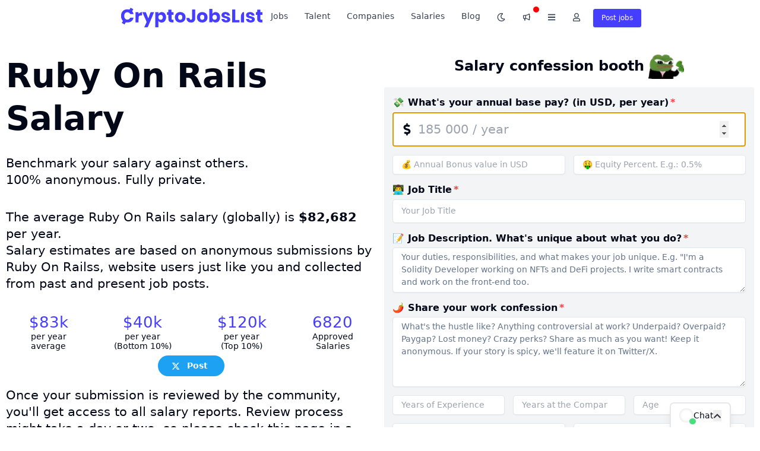

--- FILE ---
content_type: text/html; charset=utf-8
request_url: https://cryptojobslist.com/salaries/ruby-on-rails-salary
body_size: 20692
content:
<!DOCTYPE html><html prefix="og: http://ogp.me/ns#" itemType="http://schema.org" class="dark" lang="en"><head><meta charSet="utf-8" data-next-head=""/><meta name="robots" content="index, follow" data-next-head=""/><meta name="robots" content="max-video-preview:-1" data-next-head=""/><meta name="viewport" content="width=device-width, initial-scale=1, maximum-scale=1" data-next-head=""/><meta name="apple-mobile-web-app-title" content="Crypto Jobs List" data-next-head=""/><meta name="application-name" content="Crypto Jobs List" data-next-head=""/><link rel="manifest" href="/manifest.json" data-next-head=""/><link rel="preconnect" href="https://api.cryptojobslist.com" data-next-head=""/><link rel="preconnect" href="https://imgproxy.cryptojobslist.com" data-next-head=""/><link rel="preconnect" href="https://analytics.google.com" data-next-head=""/><link rel="preconnect" href="https://www.googletagmanager.com" data-next-head=""/><link rel="preconnect" href="https://fonts.googleapis.com" data-next-head=""/><link rel="preconnect" href="https://fonts.gstatic.com" data-next-head=""/><link rel="preconnect" href="https://client.crisp.chat" data-next-head=""/><link rel="preload" as="script" href="https://www.googletagmanager.com/gtag/js?id=G-8FJ0E1ZNFE" data-next-head=""/><link rel="preload" href="https://api.cryptojobslist.com/auth/geo" as="fetch" crossorigin="anonymous" data-next-head=""/><link rel="preload" href="https://api.cryptojobslist.com/auth/me" as="fetch" crossorigin="anonymous" data-next-head=""/><meta name="format-detection" content="telephone=no" data-next-head=""/><meta name="mobile-web-app-capable" content="yes" data-next-head=""/><meta name="p:domain_verify" content="b1ccdc302fae40e299b774b2cc17c648" data-next-head=""/><meta property="fb:app_id" content="1220057384794801" data-next-head=""/><meta property="og:locale" content="en" data-next-head=""/><meta property="og:image:width" content="1200" data-next-head=""/><meta property="og:image:height" content="630" data-next-head=""/><meta property="og:image:type" content="image/png" data-next-head=""/><meta property="og:site_name" content="Crypto Jobs List" data-next-head=""/><meta name="twitter:card" content="summary_large_image" data-next-head=""/><meta name="twitter:site" content="@cryptojobslist" data-next-head=""/><meta name="twitter:creator" content="@cryptojobslist" data-next-head=""/><link rel="alternate" type="application/rss+xml" title="RSS" href="https://api.cryptojobslist.com/jobs.rss" data-next-head=""/><link href="https://cryptojobslist.com/opensearch.xml" rel="search" title="Crypto Jobs List" type="application/opensearchdescription+xml" data-next-head=""/><meta name="theme-color" content="#ffffff" data-next-head=""/><meta name="apple-mobile-web-app-capable" content="yes" data-next-head=""/><meta name="apple-mobile-web-app-status-bar-style" content="default" data-next-head=""/><title data-next-head="">Ruby On Rails Salary in 2025 (Updated Daily)</title><meta property="og:title" content="Ruby On Rails Salary in 2025 (Updated Daily)" data-next-head=""/><meta property="og:image:alt" content="Ruby On Rails Salary in 2025 (Updated Daily)" data-next-head=""/><meta name="twitter:title" content="Ruby On Rails Salary in 2025 (Updated Daily)" data-next-head=""/><link rel="canonical" href="https://cryptojobslist.com/salaries/ruby-on-rails-salary" data-next-head=""/><meta property="og:url" content="https://cryptojobslist.com/salaries/ruby-on-rails-salary" data-next-head=""/><meta property="og:image" content="https://cryptojobslist.com/api/og/generic.png?subtitle=Web3+Salaries&amp;title=Ruby+On+Rails+Salary" data-next-head=""/><meta name="twitter:image" content="https://cryptojobslist.com/api/og/generic.png?subtitle=Web3+Salaries&amp;title=Ruby+On+Rails+Salary" data-next-head=""/><meta name="description" content="Ruby On Rails Salary. Benchmark your crypto salary against others. Over 6820 crypto and web3 salaries submitted. 100% anonymous and private." data-next-head=""/><meta property="og:description" content="Ruby On Rails Salary. Benchmark your crypto salary against others. Over 6820 crypto and web3 salaries submitted. 100% anonymous and private." data-next-head=""/><meta name="twitter:description" content="Ruby On Rails Salary. Benchmark your crypto salary against others. Over 6820 crypto and web3 salaries submitted. 100% anonymous and private." data-next-head=""/><meta property="og:type" content="article" data-next-head=""/><script type="application/ld+json" data-next-head="">{"@context":"https://schema.org/","@type":"Occupation","name":"Ruby On Rails Salary","mainEntityOfPage":{"@type":"WebPage","lastReviewed":"2023-01-24T04:21:19.666Z"},"estimatedSalary":[{"@type":"MonetaryAmountDistribution","name":"base","currency":"USD","duration":"P1Y","percentile10":40000,"percentile25":53000,"median":70000,"percentile75":95860,"percentile90":120000}],"occupationLocation":[{"@type":"City","name":"Anywhere"}]}</script><script type="application/ld+json" data-next-head="">{"@context":"https://schema.org","@type":"BreadcrumbList","itemListElement":[{"@type":"ListItem","position":1,"item":"https://cryptojobslist.com","name":"Crypto Jobs List"},{"@type":"ListItem","position":2,"item":"https://cryptojobslist.com/salaries","name":"Crypto and Web3 Salaries"},{"@type":"ListItem","position":3,"item":"https://cryptojobslist.com/salaries/ruby-on-rails-salary","name":"Ruby On Rails Salary"}]}</script><meta property="article:modified_time" content="2023-01-24T04:21:19.666Z" data-next-head=""/><meta property="og:updated_time" content="2023-01-24T04:21:19.666Z" data-next-head=""/><link rel="preload" href="/_next/static/css/d2defdce181f32a1.css" as="style"/><link rel="stylesheet" href="/_next/static/css/d2defdce181f32a1.css" data-n-g=""/><link rel="preload" href="/_next/static/css/139fb52ae513b982.css" as="style"/><link rel="stylesheet" href="/_next/static/css/139fb52ae513b982.css" data-n-p=""/><noscript data-n-css=""></noscript><script defer="" nomodule="" src="/_next/static/chunks/polyfills-42372ed130431b0a.js"></script><script defer="" src="/_next/static/chunks/7292.ef1f61f623784a60.js"></script><script defer="" src="/_next/static/chunks/1490.c13ec871d4757df1.js"></script><script src="/_next/static/chunks/webpack-eede25d90bfbd27b.js" defer=""></script><script src="/_next/static/chunks/framework-b9fd9bcc3ecde907.js" defer=""></script><script src="/_next/static/chunks/main-9ae4fa74645473d9.js" defer=""></script><script src="/_next/static/chunks/pages/_app-9dba7fd9d32fe457.js" defer=""></script><script src="/_next/static/chunks/243f8a5c-26b8c9006e020354.js" defer=""></script><script src="/_next/static/chunks/c859536c-9c6ee66e86cef1a5.js" defer=""></script><script src="/_next/static/chunks/9778-a96f3fe2039e044d.js" defer=""></script><script src="/_next/static/chunks/8992-b0273748a8c9efd2.js" defer=""></script><script src="/_next/static/chunks/5516-84550afaaf160304.js" defer=""></script><script src="/_next/static/chunks/6516-4888f11fbe87dca1.js" defer=""></script><script src="/_next/static/chunks/6062-a03d3069704e7bad.js" defer=""></script><script src="/_next/static/chunks/4689-ecb316f454913f72.js" defer=""></script><script src="/_next/static/chunks/7203-530c700a603bd060.js" defer=""></script><script src="/_next/static/chunks/6998-bbce1a01355f779d.js" defer=""></script><script src="/_next/static/chunks/4632-1f0399fdc2d05822.js" defer=""></script><script src="/_next/static/chunks/3685-fec2967fa2aa4ba9.js" defer=""></script><script src="/_next/static/chunks/2383-c1a09878ffc5aa0f.js" defer=""></script><script src="/_next/static/chunks/2482-5d17f52c0f46a883.js" defer=""></script><script src="/_next/static/chunks/4120-7ed8451468f02b1e.js" defer=""></script><script src="/_next/static/chunks/pages/salaries/%5Bslug%5D-f86f8cc49eaf0979.js" defer=""></script><script src="/_next/static/F2FZ1FVASpJ7d7WmnYRDe/_buildManifest.js" defer=""></script><script src="/_next/static/F2FZ1FVASpJ7d7WmnYRDe/_ssgManifest.js" defer=""></script><meta name="sentry-trace" content="b6ace12fab16dbaaa4f92d72d6acf5b2-e98eeaeac8f77c29-0"/><meta name="baggage" content="sentry-environment=production,sentry-release=9bb2fd186eeb552835f8c1bab536c9a744ccea3f,sentry-public_key=29a989cf9f8e4ce6b25ab90ef1b0bacb,sentry-trace_id=b6ace12fab16dbaaa4f92d72d6acf5b2,sentry-org_id=239017,sentry-sampled=false,sentry-sample_rand=0.9676449922307371,sentry-sample_rate=0.005"/></head><body><div id="__next"><script>!function(){try{var d=document.documentElement,c=d.classList;c.remove('light','dark');var e=localStorage.getItem('theme');if('system'===e||(!e&&true)){var t='(prefers-color-scheme: dark)',m=window.matchMedia(t);if(m.media!==t||m.matches){d.style.colorScheme = 'dark';c.add('dark')}else{d.style.colorScheme = 'light';c.add('light')}}else if(e){c.add(e|| '')}if(e==='light'||e==='dark')d.style.colorScheme=e}catch(e){}}()</script><style>#nprogress{pointer-events:none}#nprogress .bar{background:${color};position:fixed;z-index:1031;top:0;left:0;width:100%;height:${height}}#nprogress .peg{display:block;position:absolute;right:0;width:100px;height:100%;box-shadow:0 0 10px ${color},0 0 5px ${color};opacity:1;-webkit-transform:rotate(3deg) translate(0,-4px);-ms-transform:rotate(3deg) translate(0,-4px);transform:rotate(3deg) translate(0,-4px)}#nprogress .spinner{display:block;position:fixed;z-index:1031;top:15px;right:15px}#nprogress .spinner-icon{width:18px;height:18px;box-sizing:border-box;border:solid 2px #fff0;border-top-color:${color};border-left-color:${color};border-radius:50%;-webkit-animation:nprogress-spinner 400ms linear infinite;animation:nprogress-spinner 400ms linear infinite}.nprogress-custom-parent{overflow:hidden;position:relative}.nprogress-custom-parent #nprogress .spinner,.nprogress-custom-parent #nprogress .bar{position:absolute}@-webkit-keyframes nprogress-spinner{0%{-webkit-transform:rotate(0deg)}100%{-webkit-transform:rotate(360deg)}}@keyframes nprogress-spinner{0%{transform:rotate(0deg)}100%{transform:rotate(360deg)}}</style><script id="job-website-schema" type="application/ld+json">{"@context":"https://schema.org","@graph":[{"@type":"WebSite","@id":"https://cryptojobslist.com","url":"https://cryptojobslist.com","name":"Crypto Jobs List","description":"Over 10k+ open crypto jobs. Crypto Jobs List is the #1 community to find cryptocurrency and web3 jobs. Find best jobs at blockchain and web3 companies.","potentialAction":{"@type":"SearchAction","target":"https://cryptojobslist.com/search?q={search_term_string}","query-input":"required name=search_term_string"},"inLanguage":"en"}]}</script><script id="scroll-restoration">history.scrollRestoration = "manual"</script><header class="sticky top-0 z-50 w-full backdrop-blur-lg"><div class="px-4 container-wide"><div class="flex items-center justify-between h-16 gap-8"><div class="flex items-center"><a class="LogoButton_logoButton__4UWfl flex content-center z-10" aria-label="Crypto Jobs List" title="Crypto Jobs List" href="/"><svg viewBox="0 0 545.4 75.9" xmlns="http://www.w3.org/2000/svg" class="inline-block h-full mt-2" width="238" alt="Crypto Jobs List logo"><g fill="#453dff"><path d="m34.3 23.2c.4.7 1.2 1.6 1.9 1.6 3.8.2 7.6.1 11.6.1-.5-3.5-1.8-6.5-3.8-9.2-1.2-1.5-1.5-2.6-.3-4.3 1.2-1.6 2.1-3.6 3.2-5.5-3.5-2-6.9-3.9-10.4-5.9-1.2 2-2.3 3.8-3.3 5.7-.6 1.2-1.2 1.5-2.6 1.3-3.2-.4-6.4-.8-9.6-.6-9.6.6-17.5 7-20.1 16.2-2.9 10.5-1.5 20.2 6 28.6-1.4 2.5-2.9 5.1-4.4 7.8 3.6 2 6.9 4 10.4 6 1.4-2.4 2.7-4.6 3.9-6.8.6-1.1 1.4-1.2 2.6-1.3 4.1 0 8.2.2 12.1-.6 8.2-1.6 15.3-9.5 16.2-17.7-3.6 0-7 .1-10.5 0-1.4 0-2.3.4-3 1.7-4 6.7-13.5 7.8-18.7 2.2-4.9-5.2-4.9-16.5.1-21.7 5.3-5.4 14.6-4.2 18.7 2.4z"></path><path d="m144.3 23.1c-.1.1-.3 0-.7.1 0-1.9 0-3.8 0-5.8-4.1 0-7.9 0-11.9 0v58.4h12c0-4.2 0-8.3 0-12.3 0-4.1 0-8.2 0-12.7.6.5.8.6.9.7 4.6 7.9 18.2 8 24.2.1 5.6-7.4 6.1-15.7 2.9-24.1-4.7-12.2-19.1-14.4-27.4-4.4zm8.2 23.7c-5.3.1-8.9-4-8.9-9.8s3.5-9.5 8.8-9.5 8.7 3.8 8.6 9.7c.1 5.7-3.4 9.6-8.5 9.6z"></path><path d="m353.4 22.6c-.1.2-.4.3-1.1.9 0-1.3 0-2.1 0-2.9 0-4.7 0-9.5 0-14.2 0-1.5-.4-2-1.9-2-2.6.1-5.2.1-7.8 0-2-.1-2.5.5-2.5 2.5.1 15.8 0 31.6.1 47.4 0 .8.1 1.5.1 2.3h12.1c0-1.9 0-3.7 0-5.8.5.4.8.5.9.8 4.9 8.1 18.9 7.4 24.6-.7 5.4-7.5 5.4-20.3-.1-27.7-6.1-8.3-19.7-8.4-24.4-.6zm6.2 24.1c-4.4-.5-7.3-4.3-7.3-9.6 0-7.2 5.6-11.5 12-9.2 3.7 1.3 5.1 4.4 5.5 8 .4 5.9-2.6 11.7-10.2 10.8z"></path><path d="m114.9 17.4c-.6 0-1.3.7-1.6 1.3-1 2.4-1.8 4.8-2.7 7.3-1.8 5-3.6 9.9-5.7 15.5-.6-1.3-.9-1.9-1.1-2.6-2.6-6.6-5.2-13.2-7.8-19.8-.3-.7-1-1.6-1.5-1.7-4.1-.1-8.1-.1-12.5-.1.4 1 .7 1.7 1 2.4 4.9 11.2 9.7 22.4 14.6 33.5.7 1.6.7 2.9-.1 4.4-2.5 5.3-4.9 10.7-7.3 16-.3.6-.5 1.3-.9 2.1 4 0 7.7-.1 11.3 0 1.6.1 2.2-.6 2.8-1.9 7.6-18.1 15.3-36.2 22.9-54.4.3-.7.5-1.4.9-2.3-4.4.2-8.3.2-12.3.3z"></path><path d="m313.2 16.9c-12-.2-20.7 8.1-20.6 20.1.1 12.2 7.8 20 20.1 20.3 12 .3 21-7.8 20.8-20 .1-12.1-8-20.2-20.3-20.4zm1.6 29.8c-4.4.9-8.4-1.3-9.4-5.6-.6-2.4-.6-5-.2-7.4.9-4.6 4.5-6.7 9.3-6.2 3.6.4 6.5 3.9 6.6 8.1v1.5c.1 5.4-2.1 8.8-6.3 9.6z"></path><path d="m228.1 16.8c-12.1-.1-20.4 8-20.6 20-.2 12.2 7.9 20.5 20.1 20.6 12.5.1 20.8-7.8 21-20 .3-12.1-8.1-20.5-20.5-20.6zm2 29.8c-4.1 1.1-8.1-1-9.5-5-1-2.9-1.1-5.8-.1-8.7 1.2-3.8 4.6-6 8.4-5.6 3.9.4 6.7 3.2 7.2 7.4.1.8.1 1.6.1 2.2 0 5.4-2.1 8.7-6.1 9.7z"></path><path d="m417.8 38c-1.9-1.5-4.3-2.5-6.6-3.3-3.4-1.2-7-2-10.5-3.1-1.5-.5-2.4-1.6-2.2-3.3.3-1.8 1.4-2.7 3.2-3 3.1-.4 5.8 1 7.3 3.8.3.5.9 1.2 1.4 1.2 3.3.1 6.6.1 10.5.1-1-2.3-1.6-4.2-2.6-6-5.5-9.7-20.7-9.1-26.6-4.5-5.4 4.2-6.5 14.2 1.7 18 2.3 1.1 4.9 1.6 7.3 2.4 2.5.8 5 1.4 7.4 2.2 1.4.5 2.2 1.8 1.7 3.3-.3 1-1.1 2.4-2 2.7-2.9 1.2-7.8 0-8.9-3.5-.2-.5-.8-1.3-1.2-1.3-3.4-.1-6.8-.1-10.5-.1.6 4.7 2.7 8.1 6.4 10.5 4.4 2.9 9.4 3.2 14.5 3 3.2-.1 6.2-1.1 8.8-3 5.5-3.8 6-11.9.9-16.1z"></path><path d="m510.4 36.4c-2.4-1.2-5.1-1.9-7.7-2.7-2.4-.8-4.8-1.3-7.2-2.1-1.5-.5-2.4-1.6-2.1-3.3.3-1.8 1.5-2.6 3.1-2.8 3.2-.5 5.8 1 7.2 3.8.2.5.8 1.2 1.2 1.2 3.4.1 6.8.1 10.4.1-.5-3.4-1.9-6.1-3.9-8.5-5.8-6.8-19.3-6.4-24.8-2.1-5.8 4.5-5.8 13.8.4 17.4 2.5 1.5 5.5 2.1 8.2 3 2.5.8 5.1 1.4 7.6 2.2 1.5.5 2 1.7 1.9 3.2-.1 1.6-1 2.5-2.5 2.9-3.3 1-7-.7-8.4-3.8-.2-.5-.9-1.1-1.5-1.1-3.4-.1-6.7-.1-10.5-.1.4 1.5.7 2.7 1.1 3.8 1.7 4.4 5 7.3 9.5 8.6 6.1 1.8 12.2 2 18-1.1 3.7-2 5.5-5.3 5.5-9.5.1-4.2-1.8-7.3-5.5-9.1z"></path><path d="m276.5 6.6c-1.9-.1-2.4.6-2.4 2.4.1 10.3 0 20.5 0 30.8 0 .9 0 1.7-.2 2.6-.5 2.7-1.8 4-4.4 4.1-2.3.1-4.3-1.2-5-3.6-.3-1.1-.5-2.2-.8-3.5-3.5 0-6.9 0-10.3.1-.4 0-1.2.8-1.2 1.3.3 4.9 1.6 9.4 5.6 12.7s8.6 3.9 13.5 3.8c8.5-.2 14.5-6.1 14.6-14.5.1-11.3.1-22.7.1-34 0-.6-.1-1.2-.2-2.1-3.2-.1-6.3.1-9.3-.1z"></path><path d="m545.4 27.5c0-3.5 0-6.7 0-10.2-2.2 0-4.1-.1-6.1 0-1.5.1-2-.5-2-2 .1-2.5 0-5.1 0-7.7-4.2 0-8 0-12 0v5c0 4.5 0 4.5-4.4 4.7-.3 0-.5.1-.8.2v10.1h5.2v2.6c0 4.4-.1 8.8 0 13.1.1 3.3.6 6.5 2.9 9 4.7 5.4 11 4.6 17.1 4.5 0-3.6 0-6.9 0-10.4-1.6 0-3.1.1-4.5 0-1.6-.1-3.1-.8-3.2-2.6-.1-5.4 0-10.7 0-16.3z"></path><path d="m201.9 17.7c-.7-.9-3.5-.4-5.3-.3-1.7.1-2.3-.4-2.2-2.2.1-2.5 0-5 0-7.5-4.2 0-8.1 0-12.1 0v7.9c0 1.3-.4 1.8-1.7 1.8-1.1-.1-2.2 0-3.4 0v10.2h5.2v2.7c0 4.7-.1 9.5.1 14.2.2 4.6 1.8 8.6 6.2 10.8s9 1.8 13.6 1.7c0-3.5 0-6.9 0-10.4-1.6 0-3 .1-4.5 0-1.7-.1-3.2-.8-3.2-2.8-.1-5.3 0-10.6 0-16.1h3.8c4 0 4.1 0 4-4.1 0-2.1.5-4.6-.5-5.9z"></path><path d="m440.5 6.8c-4.1 0-8 0-11.9 0v50h28c0-3.1 0-6 0-9.1-5.3 0-10.6 0-16.1 0 0-13.8 0-27.3 0-40.9z"></path><path d="m67.1 23.8c0-2.1 0-4.2 0-6.4-4.1 0-7.9 0-11.8 0v39.4h11.9c0-1.5 0-2.8 0-4.2.1-5.1-.1-10.2.2-15.3.3-4.5 2.6-6.6 7.1-7.2 2-.3 4.1-.3 6.2-.5 0-4.3 0-8.5 0-12.8-5.7.2-9.8 3.1-13.6 7z"></path><path d="m471.2 17.3c-1.8-.2-2.7.5-3.5 2-1.2 2.3-2.7 4.4-3.8 6.7-.7 1.4-1.2 3.1-1.2 4.6-.1 7-.1 14.1-.1 21.1v5h12c0-13.2 0-26.3 0-39.5-1.3.1-2.4.2-3.4.1z"></path></g></svg></a></div><nav class="items-end hidden lg:flex"><a class="block !border-b border-transparent border-solid rounded-t btn btn-link lg:border-0 lg:rounded" href="/">Jobs</a><a class="block !border-b border-transparent border-solid rounded-t btn btn-link lg:border-0 lg:rounded" href="/talent">Talent</a><a class="block !border-b border-transparent border-solid rounded-t btn btn-link lg:border-0 lg:rounded" href="/companies">Companies</a><a class="block !border-b border-transparent border-solid rounded-t btn btn-link lg:border-0 lg:rounded" href="/salaries">Salaries</a><a class="block !border-b border-transparent border-solid rounded-t btn btn-link lg:border-0 lg:rounded" href="/blog">Blog</a><button class="block w-full text-center lg:w-auto btn btn-link md:rounded hover:text-brand-blue"><svg stroke="currentColor" fill="currentColor" stroke-width="0" viewBox="0 0 512 512" height="1em" width="1em" xmlns="http://www.w3.org/2000/svg"><path d="M279.135 512c78.756 0 150.982-35.804 198.844-94.775 28.27-34.831-2.558-85.722-46.249-77.401-82.348 15.683-158.272-47.268-158.272-130.792 0-48.424 26.06-92.292 67.434-115.836 38.745-22.05 28.999-80.788-15.022-88.919A257.936 257.936 0 0 0 279.135 0c-141.36 0-256 114.575-256 256 0 141.36 114.576 256 256 256zm0-464c12.985 0 25.689 1.201 38.016 3.478-54.76 31.163-91.693 90.042-91.693 157.554 0 113.848 103.641 199.2 215.252 177.944C402.574 433.964 344.366 464 279.135 464c-114.875 0-208-93.125-208-208s93.125-208 208-208z"></path></svg><span class="ml-2 lg:hidden"></span></button><button class="block w-full text-center lg:w-auto btn btn-link md:rounded hover:text-brand-blue"><svg stroke="currentColor" fill="currentColor" stroke-width="0" viewBox="0 0 24 24" height="15" width="15" xmlns="http://www.w3.org/2000/svg"><path d="M9 17C9 17 16 18 19 21H20C20.5523 21 21 20.5523 21 20V13.937C21.8626 13.715 22.5 12.9319 22.5 12C22.5 11.0681 21.8626 10.285 21 10.063V4C21 3.44772 20.5523 3 20 3H19C16 6 9 7 9 7H5C3.89543 7 3 7.89543 3 9V15C3 16.1046 3.89543 17 5 17H6L7 22H9V17ZM11 8.6612C11.6833 8.5146 12.5275 8.31193 13.4393 8.04373C15.1175 7.55014 17.25 6.77262 19 5.57458V18.4254C17.25 17.2274 15.1175 16.4499 13.4393 15.9563C12.5275 15.6881 11.6833 15.4854 11 15.3388V8.6612ZM5 9H9V15H5V9Z"></path></svg></button><div class="relative text-left group block text-center"><div class=""><button class="block w-full text-center lg:w-auto btn btn-link lg:rounded lg:border-0" title="Resources"><svg stroke="currentColor" fill="currentColor" stroke-width="0" viewBox="0 0 448 512" height="1em" width="1em" xmlns="http://www.w3.org/2000/svg"><path d="M16 132h416c8.837 0 16-7.163 16-16V76c0-8.837-7.163-16-16-16H16C7.163 60 0 67.163 0 76v40c0 8.837 7.163 16 16 16zm0 160h416c8.837 0 16-7.163 16-16v-40c0-8.837-7.163-16-16-16H16c-8.837 0-16 7.163-16 16v40c0 8.837 7.163 16 16 16zm0 160h416c8.837 0 16-7.163 16-16v-40c0-8.837-7.163-16-16-16H16c-8.837 0-16 7.163-16 16v40c0 8.837 7.163 16 16 16z"></path></svg> <span class="lg:hidden">More</span></button></div><div style="right:0" class="absolute z-50 min-w-40 pt-2 origin-top-right rounded-md shadow-xl invisible group-hover:visible hover:visible w-max"><div role="menu" aria-orientation="vertical" aria-labelledby="options-menu" class="bg-white rounded-md shadow-xs dark:bg-dark-200"><div class="grid grid-cols-2 p-2"><div><a class="block text-left btn btn-link lg:rounded" href="/success-stories">🎉 Success Stories</a><a class="block text-left btn btn-link lg:rounded" href="/stats">🔥 Platform Activity</a><a class="block text-left btn btn-link lg:rounded" href="/trends">📊 Web3 Job Trends</a><a class="block text-left btn btn-link lg:rounded" href="/newsletter">📧 Newsletter</a></div><div><a class="block text-left border-b border-gray-200 btn btn-link lg:rounded" href="/telegram-bot" target="_blank" rel="noreferrer">Jobs Bot for Telegram</a><a class="block text-left border-b border-gray-200 btn btn-link lg:rounded" href="https://github.com/cryptojobslist/discord-bot" target="_blank" rel="noreferrer">Jobs Bot for Discord</a><hr class="my-0"/><hr class="my-0"/><div class="grid grid-cols-4 gap-0"><a href="https://x.com/cryptojobslist" class="text-foreground btn btn-link" target="_blank" title="X" rel="noreferrer me"><svg stroke="currentColor" fill="currentColor" stroke-width="0" viewBox="0 0 512 512" class="p-0 m-0" height="16" width="16" xmlns="http://www.w3.org/2000/svg"><path d="M389.2 48h70.6L305.6 224.2 487 464H345L233.7 318.6 106.5 464H35.8L200.7 275.5 26.8 48H172.4L272.9 180.9 389.2 48zM364.4 421.8h39.1L151.1 88h-42L364.4 421.8z"></path></svg></a><a href="https://www.linkedin.com/company/cryptojobslist/" class="text-foreground btn btn-link" target="_blank" title="LinkedIn" rel="noreferrer me"><svg stroke="currentColor" fill="currentColor" stroke-width="0" viewBox="0 0 448 512" class="p-0 m-0" height="16" width="16" xmlns="http://www.w3.org/2000/svg"><path d="M416 32H31.9C14.3 32 0 46.5 0 64.3v383.4C0 465.5 14.3 480 31.9 480H416c17.6 0 32-14.5 32-32.3V64.3c0-17.8-14.4-32.3-32-32.3zM135.4 416H69V202.2h66.5V416zm-33.2-243c-21.3 0-38.5-17.3-38.5-38.5S80.9 96 102.2 96c21.2 0 38.5 17.3 38.5 38.5 0 21.3-17.2 38.5-38.5 38.5zm282.1 243h-66.4V312c0-24.8-.5-56.7-34.5-56.7-34.6 0-39.9 27-39.9 54.9V416h-66.4V202.2h63.7v29.2h.9c8.9-16.8 30.6-34.5 62.9-34.5 67.2 0 79.7 44.3 79.7 101.9V416z"></path></svg></a><a href="https://t.me/cryptojobslist/" class="text-foreground btn btn-link" target="_blank" title="Telegram" rel="noreferrer me"><svg stroke="currentColor" fill="currentColor" stroke-width="0" viewBox="0 0 496 512" class="p-0 m-0" height="16" width="16" xmlns="http://www.w3.org/2000/svg"><path d="M248 8C111 8 0 119 0 256s111 248 248 248 248-111 248-248S385 8 248 8zm121.8 169.9l-40.7 191.8c-3 13.6-11.1 16.9-22.4 10.5l-62-45.7-29.9 28.8c-3.3 3.3-6.1 6.1-12.5 6.1l4.4-63.1 114.9-103.8c5-4.4-1.1-6.9-7.7-2.5l-142 89.4-61.2-19.1c-13.3-4.2-13.6-13.3 2.8-19.7l239.1-92.2c11.1-4 20.8 2.7 17.2 19.5z"></path></svg></a><a href="https://warpcast.com/cryptojobslist" class="text-foreground btn btn-link" target="_blank" title="Farcaster" rel="noreferrer me"><svg width="1em" height="1em" fill="currentColor" viewBox="0 0 323 297" xmlns="http://www.w3.org/2000/svg"><path d="M55.5867 0.733337H263.413V296.267H232.907V160.893H232.607C229.236 123.479 197.792 94.16 159.5 94.16C121.208 94.16 89.7642 123.479 86.3926 160.893H86.0933V296.267H55.5867V0.733337Z" fill="currentColor"></path><path d="M0.293335 42.68L12.6867 84.6267H23.1733V254.32C17.9082 254.32 13.64 258.588 13.64 263.853V275.293H11.7333C6.46822 275.293 2.2 279.562 2.2 284.827V296.267H108.973V284.827C108.973 279.562 104.705 275.293 99.44 275.293H97.5333V263.853C97.5333 258.588 93.2651 254.32 88 254.32H76.56V42.68H0.293335Z" fill="currentColor"></path><path d="M234.813 254.32C229.548 254.32 225.28 258.588 225.28 263.853V275.293H223.373C218.108 275.293 213.84 279.562 213.84 284.827V296.267H320.613V284.827C320.613 279.562 316.345 275.293 311.08 275.293H309.173V263.853C309.173 258.588 304.905 254.32 299.64 254.32V84.6267H310.127L322.52 42.68H246.253V254.32H234.813Z" fill="currentColor"></path></svg></a></div></div></div></div></div></div><div class="block mr-0 text-center sm:mr-2 btn btn-link lg:rounded hover:text-brand-blue" title="Profile"><svg stroke="currentColor" fill="currentColor" stroke-width="0" viewBox="0 0 448 512" height="1em" width="1em" xmlns="http://www.w3.org/2000/svg"><path d="M313.6 304c-28.7 0-42.5 16-89.6 16-47.1 0-60.8-16-89.6-16C60.2 304 0 364.2 0 438.4V464c0 26.5 21.5 48 48 48h352c26.5 0 48-21.5 48-48v-25.6c0-74.2-60.2-134.4-134.4-134.4zM400 464H48v-25.6c0-47.6 38.8-86.4 86.4-86.4 14.6 0 38.3 16 89.6 16 51.7 0 74.9-16 89.6-16 47.6 0 86.4 38.8 86.4 86.4V464zM224 288c79.5 0 144-64.5 144-144S303.5 0 224 0 80 64.5 80 144s64.5 144 144 144zm0-240c52.9 0 96 43.1 96 96s-43.1 96-96 96-96-43.1-96-96 43.1-96 96-96z"></path></svg><span class="ml-2 sm:hidden">Profile</span></div><a class="inline-flex items-center justify-center whitespace-nowrap rounded-md text-sm font-medium transition-colors focus-visible:outline-none focus-visible:ring-1 focus-visible:ring-ring disabled:pointer-events-none disabled:opacity-50 disabled:cursor-not-allowed bg-brand-blue text-white hover:text-white shadow hover:bg-brand-blue/90 h-9 px-4 py-2 block w-full mr-0 text-center rounded-none rounded-b lg:w-auto lg:rounded" href="/hire">Post jobs</a></nav><div class="flex lg:hidden"><button type="button" class="inline-flex rounded items-center justify-center p-3.5 bg-transparent border-0 cursor-pointer hover:bg-gray-100 focus:outline-none dark:text-white dark:hover:bg-gray-700"><span class="sr-only">Open main menu</span><svg stroke="currentColor" fill="currentColor" stroke-width="0" viewBox="0 0 448 512" height="1em" width="1em" xmlns="http://www.w3.org/2000/svg"><path d="M16 132h416c8.837 0 16-7.163 16-16V76c0-8.837-7.163-16-16-16H16C7.163 60 0 67.163 0 76v40c0 8.837 7.163 16 16 16zm0 160h416c8.837 0 16-7.163 16-16v-40c0-8.837-7.163-16-16-16H16c-8.837 0-16 7.163-16 16v40c0 8.837 7.163 16 16 16zm0 160h416c8.837 0 16-7.163 16-16v-40c0-8.837-7.163-16-16-16H16c-8.837 0-16 7.163-16 16v40c0 8.837 7.163 16 16 16z"></path></svg></button></div></div><div class="container mt-4 lg:hidden hidden" aria-hidden="true"></div></div></header><main class="block relative mt-[5vh]"><div class="mx-auto max-w-[90em] ui"><div class="grid grid-cols-1 gap-4 md:grid-cols-2"><header><h1 class="ui header">Ruby On Rails Salary</h1><h2 class="mb-10 text-2xl" style="font-size:1.5em;font-weight:normal">Benchmark your salary against others.<br class="desktop-only"/> 100% anonymous. Fully private.</h2><p class="md:text-2xl">The average <!-- -->Ruby On Rails<!-- --> salary <!-- -->(globally)<!-- --> is<!-- --> <b>$82,682</b> per year.<br/> Salary estimates are based on anonymous submissions by <!-- -->Ruby On Rails<!-- -->s, website users just like you and collected<!-- --> <!-- --> from past and present job posts.</p><div class="flex my-5 justify-around items-center flex-row text-center" widths="4" salaries="7703" rejected="804" pending="77" style="margin:5vh auto"><div class="" title="Average per year"><div class="text-3xl text-brand-blue">$<!-- -->83<!-- -->k</div><div class="">per year<br/> average</div></div><div class="" title="10th Percentile"><div class="text-3xl text-brand-blue">$<!-- -->40<!-- -->k</div><div class="">per year<br/> (Bottom 10%)</div></div><div class="" title="90th Percentile"><div class="text-3xl text-brand-blue">$<!-- -->120<!-- -->k</div><div class="">per year<br/> (Top 10%)</div></div><div class="" title="Based on 6820 contributions"><div class="text-3xl text-brand-blue">6820</div><div class="">Approved <br/>Salaries</div></div></div><div class="-mt-4 mb-5 text-center sm:-mt-8"><a href="https://twitter.com/intent/tweet?original_referer=https%3A%2F%2Fcryptojobslist.com&amp;text=%F0%9F%92%B0+Ruby+On+Rails+Salary%0A%0A-+%24120%2C000+-+top+10%25%0A-+%2482%2C682+-+median%0A-+%2440%2C000+-+bottom+10%25%0A%0ABenchmark+your+salary+against+others+here+%F0%9F%91%87+%40CryptoJobsList%0A%0Ahttps%3A%2F%2Fcryptojobslist.com%2Fsalaries%2Fruby-on-rails-salary" target="_blank" class="font-bold inline-block text-white bg-twitter px-4 pr-5 btn rounded-full w-32 hover:text-white hover:bg-telegram" rel="noreferrer"><svg stroke="currentColor" fill="currentColor" stroke-width="0" viewBox="0 0 512 512" class="mr-2" height="1em" width="1em" xmlns="http://www.w3.org/2000/svg"><path d="M389.2 48h70.6L305.6 224.2 487 464H345L233.7 318.6 106.5 464H35.8L200.7 275.5 26.8 48H172.4L272.9 180.9 389.2 48zM364.4 421.8h39.1L151.1 88h-42L364.4 421.8z"></path></svg> Post</a></div><p class="md:text-2xl">Once your submission is reviewed by the community, you&#x27;ll get access to all salary reports. Review process might take a day or two, so please check this page in a few hours.&quot;</p><em class="block mt-5 text-2xl opacity-70">Updated <!-- -->Jan 24, 2023</em></header><aside class="flex flex-col justify-center"><h2 class="text-center">Salary confession booth<img alt="pepe money meme" loading="lazy" width="41" height="60" decoding="async" data-nimg="1" class="ml-2 !w-[60px] !h-[41px]" style="color:transparent" srcSet="https://imgproxy.cryptojobslist.com/sig0x23/q:75/dpr:1.2/width:48/rs:fill/ex:1/plain/https://cryptojobslist.com/images/pepe/pepe-money-meme.png 1x, https://imgproxy.cryptojobslist.com/sig0x23/q:75/dpr:1.2/width:96/rs:fill/ex:1/plain/https://cryptojobslist.com/images/pepe/pepe-money-meme.png 2x" src="https://imgproxy.cryptojobslist.com/sig0x23/q:75/dpr:1.2/width:96/rs:fill/ex:1/plain/https://cryptojobslist.com/images/pepe/pepe-money-meme.png"/></h2><form id="submit-salary" class="p-4 rounded-sm bg-gray-100 dark:bg-dark-300 !w-full" autoComplete="off"><div class="form-field form-field-lg huge required"><label for="salary" class="!text-lg">💸 What&#x27;s your annual base pay? (in USD, per year)</label><div class="relative"><svg stroke="currentColor" fill="currentColor" stroke-width="0" viewBox="0 0 288 512" class="absolute self-center text-2xl left-4 top-[50%] -translate-y-[50%]" height="1em" width="1em" xmlns="http://www.w3.org/2000/svg"><path d="M209.2 233.4l-108-31.6C88.7 198.2 80 186.5 80 173.5c0-16.3 13.2-29.5 29.5-29.5h66.3c12.2 0 24.2 3.7 34.2 10.5 6.1 4.1 14.3 3.1 19.5-2l34.8-34c7.1-6.9 6.1-18.4-1.8-24.5C238 74.8 207.4 64.1 176 64V16c0-8.8-7.2-16-16-16h-32c-8.8 0-16 7.2-16 16v48h-2.5C45.8 64-5.4 118.7.5 183.6c4.2 46.1 39.4 83.6 83.8 96.6l102.5 30c12.5 3.7 21.2 15.3 21.2 28.3 0 16.3-13.2 29.5-29.5 29.5h-66.3C100 368 88 364.3 78 357.5c-6.1-4.1-14.3-3.1-19.5 2l-34.8 34c-7.1 6.9-6.1 18.4 1.8 24.5 24.5 19.2 55.1 29.9 86.5 30v48c0 8.8 7.2 16 16 16h32c8.8 0 16-7.2 16-16v-48.2c46.6-.9 90.3-28.6 105.7-72.7 21.5-61.6-14.6-124.8-72.5-141.7z"></path></svg><input name="salary" type="number" autofocus="" style="padding-left:3rem" placeholder="123 000 / year"/></div></div><div class="grid grid-cols-2 gap-x-4 mb-0 form-field"><div class="form-field"><input id="annualBonus" name="annualBonus" type="number" placeholder="💰 Annual Bonus value in USD" title="Annual Bonus value in USD. Tokens? Cash?" value=""/></div><div class="form-field"><input id="equityPercent" name="equityPercent" type="number" placeholder="🤑 Equity Percent. E.g.: 0.5%" title="Example: 0.5%" value=""/></div></div><div class="form-field required"><label for="jobTitle" class="!text-lg">👨‍💻 Job Title</label><div class="relative text-left group w-full dropdown-select bg-white dark:border-dark-100 dark:bg-dark-100"><div class=""><input class="flex items-center justify-between py-1.5 text-left text-black shadow-sm md:rounded" placeholder="Your Job Title" style="min-height:38px;border:none" value=""/></div><div style="right:0" class="absolute z-50 min-w-40 pt-2 origin-top-right rounded-md shadow-xl invisible w-full"><div role="menu" aria-orientation="vertical" aria-labelledby="options-menu" class="bg-white rounded-md shadow-xs dark:bg-dark-200"><ul class="overflow-auto z-20 p-0 m-0 w-full" style="max-height:150px"></ul></div></div></div></div><div class="form-field required"><label class="!text-lg">📝 Job Description. What&#x27;s unique about what you do?</label><textarea name="jobDescription" class="flex min-h-[60px] w-full rounded-md border border-input bg-transparent px-3 py-2 text-sm shadow-sm placeholder:text-muted-foreground focus-visible:outline-none focus-visible:ring-1 focus-visible:ring-ring disabled:cursor-not-allowed disabled:opacity-50" id="jobDescription" rows="3" placeholder="Your duties, responsibilities, and what makes your job unique. E.g. &quot;I&#x27;m a Solidity Developer working on NFTs and DeFi projects. I write smart contracts and work on the front-end too."></textarea></div><div class="form-field required"><label class="!text-lg">🌶 Share your work confession</label><textarea name="notes" class="flex min-h-[60px] w-full rounded-md border border-input bg-transparent px-3 py-2 text-sm shadow-sm placeholder:text-muted-foreground focus-visible:outline-none focus-visible:ring-1 focus-visible:ring-ring disabled:cursor-not-allowed disabled:opacity-50 text-xs" id="notes" rows="5" placeholder="What&#x27;s the hustle like? Anything controversial at work? Underpaid? Overpaid? Paygap? Lost money? Crazy perks? Share as much as you want! Keep it anonymous. If your story is spicy, we&#x27;ll feature it on Twitter/X."></textarea></div><div class="grid grid-cols-3 gap-x-4"><div class="form-field"><input class="pr-1!important" id="yearsOfExperience" name="yearsOfExperience" type="number" placeholder="Years of Experience" value=""/></div><div class="form-field"><input id="yearsAtTheCompany" name="yearsAtTheCompany" type="number" placeholder="Years at the Company" value=""/></div><div class="form-field"><input id="age" name="age" type="number" placeholder="Age" value=""/></div></div><div class="grid grid-cols-2 gap-4"><div class="form-field"><input class="h-10" id="companySize" name="companySize" type="number" placeholder="Company Size" value=""/></div><button type="button" role="combobox" aria-controls="radix-:R52h9t6:" aria-expanded="false" aria-autocomplete="none" dir="ltr" data-state="closed" data-placeholder="" class="flex h-9 w-full items-center justify-between whitespace-nowrap rounded-md border border-input bg-transparent px-3 py-2 text-sm shadow-sm ring-offset-background placeholder:text-muted-foreground focus:outline-none focus:ring-1 focus:ring-ring disabled:cursor-not-allowed disabled:opacity-50 [&amp;&gt;span]:line-clamp-1 notranslate bg-white dark:bg-dark-200 !h-10"><span style="pointer-events:none"><span class="text-[1.1em] text-foreground/50">Employment Type</span></span><svg width="15" height="15" viewBox="0 0 15 15" fill="none" xmlns="http://www.w3.org/2000/svg" class="w-4 h-4 opacity-50" aria-hidden="true"><path d="M4.93179 5.43179C4.75605 5.60753 4.75605 5.89245 4.93179 6.06819C5.10753 6.24392 5.39245 6.24392 5.56819 6.06819L7.49999 4.13638L9.43179 6.06819C9.60753 6.24392 9.89245 6.24392 10.0682 6.06819C10.2439 5.89245 10.2439 5.60753 10.0682 5.43179L7.81819 3.18179C7.73379 3.0974 7.61933 3.04999 7.49999 3.04999C7.38064 3.04999 7.26618 3.0974 7.18179 3.18179L4.93179 5.43179ZM10.0682 9.56819C10.2439 9.39245 10.2439 9.10753 10.0682 8.93179C9.89245 8.75606 9.60753 8.75606 9.43179 8.93179L7.49999 10.8636L5.56819 8.93179C5.39245 8.75606 5.10753 8.75606 4.93179 8.93179C4.75605 9.10753 4.75605 9.39245 4.93179 9.56819L7.18179 11.8182C7.35753 11.9939 7.64245 11.9939 7.81819 11.8182L10.0682 9.56819Z" fill="currentColor" fill-rule="evenodd" clip-rule="evenodd"></path></svg></button><select aria-hidden="true" tabindex="-1" style="position:absolute;border:0;width:1px;height:1px;padding:0;margin:-1px;overflow:hidden;clip:rect(0, 0, 0, 0);white-space:nowrap;word-wrap:normal"><option value=""></option></select></div><div class="grid grid-cols-2 gap-x-4 mb-0 form-field"><div class="form-field"><input id="location" name="location" type="text" placeholder="📍 Location. Where are you based?" value=""/></div><div class="justify-around form-field inline-flex"><label class="form-checkbox flex flex-row space-x-2 justify-start items-center cursor-pointer"><div class="flex items-center justify-center bg-white rounded size-6 shrink-0 checkbox"><input name="remote" type="checkbox" class="absolute opacity-0 cursor-pointer"/><svg class="hidden mb-0 text-green-500 pointer-events-none fill-current size-4" viewBox="0 0 20 20"><path d="M0 11l2-2 5 5L18 3l2 2L7 18z"></path></svg></div><div class="items-center select-none inline"><span class="font-normal text-[1.1em]">100% Remote work</span></div></label></div></div><div><label class="text-lg font-bold">💎 What % of your salary is paid in Crypto?</label><div class="flex flex-row gap-3 items-center mx-2 mb-4"><span class="text-lg font-bold">0<!-- -->%</span><div class="my-3 w-full Range_rangeSlider__l2Adi"><span class="Range_rangeBar__iNxri !bg-foreground/20 !h-2 !rounded-md"></span><span class="Range_rangeLine__V_wew green !h-2" style="width:0%"></span><input type="range" min="0" max="100" title="0" value="0"/></div></div></div><button type="submit" class="z-10 w-full btn btn-lg btn-blue" title="All submissions are 100% anonymous. We don&#x27;t track your user account or any identifiable information">Submit Anonymously <svg stroke="currentColor" fill="currentColor" stroke-width="0" viewBox="0 0 448 512" height="1em" width="1em" xmlns="http://www.w3.org/2000/svg"><path d="M190.5 66.9l22.2-22.2c9.4-9.4 24.6-9.4 33.9 0L441 239c9.4 9.4 9.4 24.6 0 33.9L246.6 467.3c-9.4 9.4-24.6 9.4-33.9 0l-22.2-22.2c-9.5-9.5-9.3-25 .4-34.3L311.4 296H24c-13.3 0-24-10.7-24-24v-32c0-13.3 10.7-24 24-24h287.4L190.9 101.2c-9.8-9.3-10-24.8-.4-34.3z"></path></svg></button><p class="mt-2 text-center">10.4<!-- -->% of submissions get rejected because they are inaccurate or false.<br/> Please ensure your submission is detailed and true.</p></form></aside></div><div class="SearchBar_sexyPurpleBlueGradient__zXlKD !mt-10 max-w-7xl !mx-auto"><div class="inline-block w-1/2"><div class="inline-flex relative w-full text-lg sm:text-2xl"><svg stroke="currentColor" fill="currentColor" stroke-width="0" viewBox="0 0 512 512" class="absolute left-3 h-full" color="grey" aria-hidden="true" style="color:grey" height="1em" width="1em" xmlns="http://www.w3.org/2000/svg"><path d="M505 442.7L405.3 343c-4.5-4.5-10.6-7-17-7H372c27.6-35.3 44-79.7 44-128C416 93.1 322.9 0 208 0S0 93.1 0 208s93.1 208 208 208c48.3 0 92.7-16.4 128-44v16.3c0 6.4 2.5 12.5 7 17l99.7 99.7c9.4 9.4 24.6 9.4 33.9 0l28.3-28.3c9.4-9.4 9.4-24.6.1-34zM208 336c-70.7 0-128-57.2-128-128 0-70.7 57.2-128 128-128 70.7 0 128 57.2 128 128 0 70.7-57.2 128-128 128z"></path></svg><input name="term" class="py-3 pr-4 pl-10 w-full rounded-r-none rounded-l border-0 sm:pl-12 sm:py-4 sm:pr-6 focus:outline-none dark:bg-gray-900 dark:text-white" placeholder="Search" value="Ruby On Rails"/></div></div><div class="inline-block w-1/2"><div class="inline-flex relative w-full text-lg sm:text-2xl"><svg stroke="currentColor" fill="currentColor" stroke-width="0" viewBox="0 0 512 512" class="absolute left-3 h-full" color="grey" aria-hidden="true" style="color:grey" height="1em" width="1em" xmlns="http://www.w3.org/2000/svg"><path d="M444.52 3.52L28.74 195.42c-47.97 22.39-31.98 92.75 19.19 92.75h175.91v175.91c0 51.17 70.36 67.17 92.75 19.19l191.9-415.78c15.99-38.39-25.59-79.97-63.97-63.97z"></path></svg><input name="location" class="py-3 pr-4 pl-10 w-full rounded-r rounded-l-none border-0 sm:pl-12 sm:py-4 sm:pr-6 focus:outline-none dark:bg-gray-900 dark:text-white" placeholder="Location"/></div></div></div><nav role="navigation" class="flex flex-wrap gap-2 justify-start px-4 my-4 leading-6 text-center capitalize whitespace-nowrap no-scrollbar sm:p-0 sm:gap-2 !justify-center mx-auto my-8 text-lg !text-center" itemscope="" itemType="https://schema.org/SiteNavigationElement"><a itemProp="url" class="category" itemscope="" itemType="https://schema.org/SiteNavigationElement" href="/salaries"><span itemProp="name">All Salaries</span></a><a itemProp="url" class="category" itemscope="" itemType="https://schema.org/SiteNavigationElement" href="/salaries/salary-remote"><span itemProp="name">Remote Salary</span></a><a itemProp="url" class="category" itemscope="" itemType="https://schema.org/SiteNavigationElement" href="/salaries/solidity-salary"><span itemProp="name">Solidity Salary</span></a><a itemProp="url" class="category" itemscope="" itemType="https://schema.org/SiteNavigationElement" href="/salaries/developer-salary"><span itemProp="name">Blockchain Developer Salary</span></a><a itemProp="url" class="category" itemscope="" itemType="https://schema.org/SiteNavigationElement" href="/salaries/nft-salary"><span itemProp="name">NFT Salary</span></a><a itemProp="url" class="category" itemscope="" itemType="https://schema.org/SiteNavigationElement" href="/salaries/marketing-salary"><span itemProp="name">Crypto Marketing Salary</span></a><a itemProp="url" class="category" itemscope="" itemType="https://schema.org/SiteNavigationElement" href="/salaries/designer-salary"><span itemProp="name">Web3 Designer Salary</span></a></nav><div class="flex flex-col justify-around my-4 md:flex-row"><h2 class="text-center cursor-pointer ui header">Like these stats? — Ask your friends to contribute. <a href="https://twitter.com/intent/tweet?original_referer=https%3A%2F%2Fcryptojobslist.com&amp;text=%F0%9F%92%B0+Ruby+On+Rails+Salary%0A%0A-+%24120%2C000+-+top+10%25%0A-+%2482%2C682+-+median%0A-+%2440%2C000+-+bottom+10%25%0A%0ABenchmark+your+salary+against+others+here+%F0%9F%91%87+%40CryptoJobsList%0A%0Ahttps%3A%2F%2Fcryptojobslist.com%2Fsalaries%2Fruby-on-rails-salary" target="_blank" class="font-bold inline-block text-white bg-twitter px-4 pr-5 btn rounded-full w-32 hover:text-white hover:bg-telegram -mt-1 ml-2" rel="noreferrer"><svg stroke="currentColor" fill="currentColor" stroke-width="0" viewBox="0 0 512 512" class="mr-2" height="1em" width="1em" xmlns="http://www.w3.org/2000/svg"><path d="M389.2 48h70.6L305.6 224.2 487 464H345L233.7 318.6 106.5 464H35.8L200.7 275.5 26.8 48H172.4L272.9 180.9 389.2 48zM364.4 421.8h39.1L151.1 88h-42L364.4 421.8z"></path></svg> Post</a></h2><div class="flex overflow-hidden justify-center mb-2 text-lg rounded" role="group"><button class="px-4 py-0 mx-0 text-gray-500 border-none cursor-pointer dark:bg-dark-100 hover:opacity-80 focus:shadow-outline"><svg stroke="currentColor" fill="currentColor" stroke-width="0" viewBox="0 0 576 512" height="1em" width="1em" xmlns="http://www.w3.org/2000/svg"><path d="M528 32H48C21.5 32 0 53.5 0 80v16h576V80c0-26.5-21.5-48-48-48zM0 432c0 26.5 21.5 48 48 48h480c26.5 0 48-21.5 48-48V128H0v304zm352-232c0-4.4 3.6-8 8-8h144c4.4 0 8 3.6 8 8v16c0 4.4-3.6 8-8 8H360c-4.4 0-8-3.6-8-8v-16zm0 64c0-4.4 3.6-8 8-8h144c4.4 0 8 3.6 8 8v16c0 4.4-3.6 8-8 8H360c-4.4 0-8-3.6-8-8v-16zm0 64c0-4.4 3.6-8 8-8h144c4.4 0 8 3.6 8 8v16c0 4.4-3.6 8-8 8H360c-4.4 0-8-3.6-8-8v-16zM176 192c35.3 0 64 28.7 64 64s-28.7 64-64 64-64-28.7-64-64 28.7-64 64-64zM67.1 396.2C75.5 370.5 99.6 352 128 352h8.2c12.3 5.1 25.7 8 39.8 8s27.6-2.9 39.8-8h8.2c28.4 0 52.5 18.5 60.9 44.2 3.2 9.9-5.2 19.8-15.6 19.8H82.7c-10.4 0-18.8-10-15.6-19.8z"></path></svg></button><button class="px-4 py-0 mx-0 text-gray-500 border-none cursor-pointer dark:bg-dark-100 hover:opacity-80 focus:shadow-outline"><svg stroke="currentColor" fill="currentColor" stroke-width="0" viewBox="0 0 512 512" height="1em" width="1em" xmlns="http://www.w3.org/2000/svg"><path d="M149.333 216v80c0 13.255-10.745 24-24 24H24c-13.255 0-24-10.745-24-24v-80c0-13.255 10.745-24 24-24h101.333c13.255 0 24 10.745 24 24zM0 376v80c0 13.255 10.745 24 24 24h101.333c13.255 0 24-10.745 24-24v-80c0-13.255-10.745-24-24-24H24c-13.255 0-24 10.745-24 24zM125.333 32H24C10.745 32 0 42.745 0 56v80c0 13.255 10.745 24 24 24h101.333c13.255 0 24-10.745 24-24V56c0-13.255-10.745-24-24-24zm80 448H488c13.255 0 24-10.745 24-24v-80c0-13.255-10.745-24-24-24H205.333c-13.255 0-24 10.745-24 24v80c0 13.255 10.745 24 24 24zm-24-424v80c0 13.255 10.745 24 24 24H488c13.255 0 24-10.745 24-24V56c0-13.255-10.745-24-24-24H205.333c-13.255 0-24 10.745-24 24zm24 264H488c13.255 0 24-10.745 24-24v-80c0-13.255-10.745-24-24-24H205.333c-13.255 0-24 10.745-24 24v80c0 13.255 10.745 24 24 24z"></path></svg></button></div></div><div class="flex-wrap gap-4 justify-center space-y-3 sm:flex sm:space-y-0 items-top"><div class="p-4 px-5 rounded-xl border border-solid shadow border-foreground/15 sm:max-w-md hover:bg-slate-50 dark:hover:bg-dark-200"><div class="mb-1 text-sm opacity-50" title="11pm Oct 11, 2022">3 years ago</div><div><span class="text-xl text-green-500">$<span class="blur-sm select-none" title="Submit your current salary, to view this data.">XXX,000</span>/yr</span><span class="ml-2" title="Submit your current salary, to view this data.">+ <b class="text-green-500 blur-sm select-none">XX,000</b> bonus</span> </div><h3 class="m-0 mb-2 text-xl"><a class="capitalize hover:underline" href="/salaries/ruby-on-rails-developer-salary">Ruby on Rails Developer<!-- --> <span class="sr-only">Salary</span></a></h3><p class="flex flex-col"><span>📍 Paraguay  / Remote<!-- --> <span class="inline relative group"><svg stroke="currentColor" fill="currentColor" stroke-width="0" viewBox="0 0 512 512" class="ml-1 self-baseline opacity-40" height="1em" width="1em" xmlns="http://www.w3.org/2000/svg"><path d="M256 8C119.043 8 8 119.083 8 256c0 136.997 111.043 248 248 248s248-111.003 248-248C504 119.083 392.957 8 256 8zm0 110c23.196 0 42 18.804 42 42s-18.804 42-42 42-42-18.804-42-42 18.804-42 42-42zm56 254c0 6.627-5.373 12-12 12h-88c-6.627 0-12-5.373-12-12v-24c0-6.627 5.373-12 12-12h12v-64h-12c-6.627 0-12-5.373-12-12v-24c0-6.627 5.373-12 12-12h64c6.627 0 12 5.373 12 12v100h12c6.627 0 12 5.373 12 12v24z"></path></svg><span class="absolute left-1/2 invisible z-10 p-2 px-3 text-sm text-white bg-black rounded-lg group-hover:visible flex flex-col w-64 -ml-32 text-white bg-black" style="min-width:28rem;margin-left:-14rem;bottom:110%"><span><b>Encarnación, Paraguay</b><span class="text-sm">↑ Based on GeoIP. Might not be accurate if submitted via VPN.</span></span></span></span></span><span>🛠️ Skills: <!-- -->Ruby, Rails, Postgresql</span><span>🕑 <!-- -->1<!-- --> years at the company</span><span>⏳ <!-- -->4<!-- --> years of experience</span><span>🎂 27 years old male</span></p></div><div class="p-4 px-5 rounded-xl border border-solid shadow border-foreground/15 sm:max-w-md hover:bg-slate-50 dark:hover:bg-dark-200"><div class="mb-1 text-sm opacity-50" title="3pm Jan 6, 2021">5 years ago</div><div><span class="text-xl text-green-500">$<span class="blur-sm select-none" title="Submit your current salary, to view this data.">XXX,000</span>/yr</span><span class="ml-2" title="Submit your current salary, to view this data.">+ <b class="text-green-500 blur-sm select-none">XX,000</b> bonus</span> </div><h3 class="m-0 mb-2 text-xl"><a class="capitalize hover:underline" href="/salaries/ruby-on-rails-and-java-engineer-salary">Ruby on Rails and Java Engineer<!-- --> <span class="sr-only">Salary</span></a></h3><p class="flex flex-col"><span>📍 Marseille  / Remote<!-- --> <span class="inline relative group"><svg stroke="currentColor" fill="currentColor" stroke-width="0" viewBox="0 0 512 512" class="ml-1 self-baseline opacity-40" height="1em" width="1em" xmlns="http://www.w3.org/2000/svg"><path d="M256 8C119.043 8 8 119.083 8 256c0 136.997 111.043 248 248 248s248-111.003 248-248C504 119.083 392.957 8 256 8zm0 110c23.196 0 42 18.804 42 42s-18.804 42-42 42-42-18.804-42-42 18.804-42 42-42zm56 254c0 6.627-5.373 12-12 12h-88c-6.627 0-12-5.373-12-12v-24c0-6.627 5.373-12 12-12h12v-64h-12c-6.627 0-12-5.373-12-12v-24c0-6.627 5.373-12 12-12h64c6.627 0 12 5.373 12 12v100h12c6.627 0 12 5.373 12 12v24z"></path></svg><span class="absolute left-1/2 invisible z-10 p-2 px-3 text-sm text-white bg-black rounded-lg group-hover:visible flex flex-col w-64 -ml-32 text-white bg-black" style="min-width:28rem;margin-left:-14rem;bottom:110%"><span><b>Marignane, France</b><span class="text-sm">↑ Based on GeoIP. Might not be accurate if submitted via VPN.</span></span></span></span></span><span>🛠️ Skills: <!-- -->Java, Ruby, Ruby on Rails, git</span><span>⏳ <!-- -->29<!-- --> years of experience</span></p></div><a class="flex flex-col items-center justify-center p-4 px-5 text-black border-2 border-dashed shadow hover:text-black dark:text-white sm:w-[18em] border-brand-blue rounded-xl hover:shadow-lg" href="/salaries/ruby-on-rails-salary#submit-salary"><h3 class="mb-2 text-center">Access 13 Detailed Ruby On Rails Salaries</h3><span class="block py-3 btn btn-blue">+ Add Your Salary</span><ol class="mt-4 list-decimal list-inside"><li>Submit your compensation</li><li>Get Approved</li><li>Benchmark against others</li></ol></a></div><div class="mx-auto my-10 max-w-lg"></div></div><div class="container mb-10"><h2 class="text-center">Annual Web3 Salaries for Key Roles</h2><table class="w-full text-center border-collapse table-auto border-spacing-2"><thead class="p-5"><tr><th class="p-3 px-4 m-0 border border-gray-200 border-solid">Role</th><th class="p-3 px-4 m-0 border border-gray-200 border-solid">Mean Annual Salary</th><th class="p-3 px-4 m-0 border border-gray-200 border-solid">Min Annual Salary. P10</th><th class="p-3 px-4 m-0 border border-gray-200 border-solid">Max Annual Salary. P90</th></tr></thead><tbody><tr class="dark:hover:bg-dark-200 hover:bg-blue-50"><td class="p-3 px-4 m-0 text-left border border-gray-200 border-solid"><a class="hover:underline" href="/salaries/legal">Legal</a></td><td class="p-3 px-4 m-0 border border-gray-200 border-solid">$103,356</td><td class="p-3 px-4 m-0 border border-gray-200 border-solid">$30,000</td><td class="p-3 px-4 m-0 border border-gray-200 border-solid">$250,000</td></tr><tr class="dark:hover:bg-dark-200 hover:bg-blue-50"><td class="p-3 px-4 m-0 text-left border border-gray-200 border-solid"><a class="hover:underline" href="/salaries/solidity">Solidity</a></td><td class="p-3 px-4 m-0 border border-gray-200 border-solid">$100,326</td><td class="p-3 px-4 m-0 border border-gray-200 border-solid">$22,000</td><td class="p-3 px-4 m-0 border border-gray-200 border-solid">$180,000</td></tr><tr class="dark:hover:bg-dark-200 hover:bg-blue-50"><td class="p-3 px-4 m-0 text-left border border-gray-200 border-solid"><a class="hover:underline" href="/salaries/product">Product</a></td><td class="p-3 px-4 m-0 border border-gray-200 border-solid">$99,846</td><td class="p-3 px-4 m-0 border border-gray-200 border-solid">$30,000</td><td class="p-3 px-4 m-0 border border-gray-200 border-solid">$180,000</td></tr><tr class="dark:hover:bg-dark-200 hover:bg-blue-50"><td class="p-3 px-4 m-0 text-left border border-gray-200 border-solid"><a class="hover:underline" href="/salaries/sales">Sales</a></td><td class="p-3 px-4 m-0 border border-gray-200 border-solid">$97,657</td><td class="p-3 px-4 m-0 border border-gray-200 border-solid">$24,000</td><td class="p-3 px-4 m-0 border border-gray-200 border-solid">$180,000</td></tr><tr class="dark:hover:bg-dark-200 hover:bg-blue-50"><td class="p-3 px-4 m-0 text-left border border-gray-200 border-solid"><a class="hover:underline" href="/salaries/finance">Finance</a></td><td class="p-3 px-4 m-0 border border-gray-200 border-solid">$92,643</td><td class="p-3 px-4 m-0 border border-gray-200 border-solid">$32,000</td><td class="p-3 px-4 m-0 border border-gray-200 border-solid">$152,000</td></tr><tr class="dark:hover:bg-dark-200 hover:bg-blue-50"><td class="p-3 px-4 m-0 text-left border border-gray-200 border-solid"><a class="hover:underline" href="/salaries/developer">Developer</a></td><td class="p-3 px-4 m-0 border border-gray-200 border-solid">$82,796</td><td class="p-3 px-4 m-0 border border-gray-200 border-solid">$20,000</td><td class="p-3 px-4 m-0 border border-gray-200 border-solid">$150,000</td></tr><tr class="dark:hover:bg-dark-200 hover:bg-blue-50"><td class="p-3 px-4 m-0 text-left border border-gray-200 border-solid"><a class="hover:underline" href="/salaries/marketing">Marketing</a></td><td class="p-3 px-4 m-0 border border-gray-200 border-solid">$74,312</td><td class="p-3 px-4 m-0 border border-gray-200 border-solid">$17,700</td><td class="p-3 px-4 m-0 border border-gray-200 border-solid">$150,000</td></tr><tr class="dark:hover:bg-dark-200 hover:bg-blue-50"><td class="p-3 px-4 m-0 text-left border border-gray-200 border-solid"><a class="hover:underline" href="/salaries/design">Design</a></td><td class="p-3 px-4 m-0 border border-gray-200 border-solid">$73,567</td><td class="p-3 px-4 m-0 border border-gray-200 border-solid">$12,000</td><td class="p-3 px-4 m-0 border border-gray-200 border-solid">$140,000</td></tr><tr class="dark:hover:bg-dark-200 hover:bg-blue-50"><td class="p-3 px-4 m-0 text-left border border-gray-200 border-solid"><a class="hover:underline" href="/salaries/community">Community</a></td><td class="p-3 px-4 m-0 border border-gray-200 border-solid">$44,776</td><td class="p-3 px-4 m-0 border border-gray-200 border-solid">$8,000</td><td class="p-3 px-4 m-0 border border-gray-200 border-solid">$100,000</td></tr></tbody></table></div><article class="p-4 mx-auto mb-10 text-lg max-w-prose hidden" style="max-width:60ch"></article></main><!--$--><!--/$--><footer class="overflow-hidden p-8 pb-4 text-base text-gray-300 bg-dark-300"><div class="container-wide"><div class="space-y-8 lg:space-y-3 lg:grid lg:grid-cols-3 lg:gap-8"><div class="space-y-2 lg:col-span-1"><a class="LogoButton_logoButton__4UWfl flex content-center z-10 hidden sm:!inline-block" aria-label="Crypto Jobs List" title="Crypto Jobs List" href="/"><svg viewBox="0 0 545.4 75.9" xmlns="http://www.w3.org/2000/svg" class="inline-block h-full mt-2" width="238" alt="Crypto Jobs List logo" color="white"><g fill="white"><path d="m34.3 23.2c.4.7 1.2 1.6 1.9 1.6 3.8.2 7.6.1 11.6.1-.5-3.5-1.8-6.5-3.8-9.2-1.2-1.5-1.5-2.6-.3-4.3 1.2-1.6 2.1-3.6 3.2-5.5-3.5-2-6.9-3.9-10.4-5.9-1.2 2-2.3 3.8-3.3 5.7-.6 1.2-1.2 1.5-2.6 1.3-3.2-.4-6.4-.8-9.6-.6-9.6.6-17.5 7-20.1 16.2-2.9 10.5-1.5 20.2 6 28.6-1.4 2.5-2.9 5.1-4.4 7.8 3.6 2 6.9 4 10.4 6 1.4-2.4 2.7-4.6 3.9-6.8.6-1.1 1.4-1.2 2.6-1.3 4.1 0 8.2.2 12.1-.6 8.2-1.6 15.3-9.5 16.2-17.7-3.6 0-7 .1-10.5 0-1.4 0-2.3.4-3 1.7-4 6.7-13.5 7.8-18.7 2.2-4.9-5.2-4.9-16.5.1-21.7 5.3-5.4 14.6-4.2 18.7 2.4z"></path><path d="m144.3 23.1c-.1.1-.3 0-.7.1 0-1.9 0-3.8 0-5.8-4.1 0-7.9 0-11.9 0v58.4h12c0-4.2 0-8.3 0-12.3 0-4.1 0-8.2 0-12.7.6.5.8.6.9.7 4.6 7.9 18.2 8 24.2.1 5.6-7.4 6.1-15.7 2.9-24.1-4.7-12.2-19.1-14.4-27.4-4.4zm8.2 23.7c-5.3.1-8.9-4-8.9-9.8s3.5-9.5 8.8-9.5 8.7 3.8 8.6 9.7c.1 5.7-3.4 9.6-8.5 9.6z"></path><path d="m353.4 22.6c-.1.2-.4.3-1.1.9 0-1.3 0-2.1 0-2.9 0-4.7 0-9.5 0-14.2 0-1.5-.4-2-1.9-2-2.6.1-5.2.1-7.8 0-2-.1-2.5.5-2.5 2.5.1 15.8 0 31.6.1 47.4 0 .8.1 1.5.1 2.3h12.1c0-1.9 0-3.7 0-5.8.5.4.8.5.9.8 4.9 8.1 18.9 7.4 24.6-.7 5.4-7.5 5.4-20.3-.1-27.7-6.1-8.3-19.7-8.4-24.4-.6zm6.2 24.1c-4.4-.5-7.3-4.3-7.3-9.6 0-7.2 5.6-11.5 12-9.2 3.7 1.3 5.1 4.4 5.5 8 .4 5.9-2.6 11.7-10.2 10.8z"></path><path d="m114.9 17.4c-.6 0-1.3.7-1.6 1.3-1 2.4-1.8 4.8-2.7 7.3-1.8 5-3.6 9.9-5.7 15.5-.6-1.3-.9-1.9-1.1-2.6-2.6-6.6-5.2-13.2-7.8-19.8-.3-.7-1-1.6-1.5-1.7-4.1-.1-8.1-.1-12.5-.1.4 1 .7 1.7 1 2.4 4.9 11.2 9.7 22.4 14.6 33.5.7 1.6.7 2.9-.1 4.4-2.5 5.3-4.9 10.7-7.3 16-.3.6-.5 1.3-.9 2.1 4 0 7.7-.1 11.3 0 1.6.1 2.2-.6 2.8-1.9 7.6-18.1 15.3-36.2 22.9-54.4.3-.7.5-1.4.9-2.3-4.4.2-8.3.2-12.3.3z"></path><path d="m313.2 16.9c-12-.2-20.7 8.1-20.6 20.1.1 12.2 7.8 20 20.1 20.3 12 .3 21-7.8 20.8-20 .1-12.1-8-20.2-20.3-20.4zm1.6 29.8c-4.4.9-8.4-1.3-9.4-5.6-.6-2.4-.6-5-.2-7.4.9-4.6 4.5-6.7 9.3-6.2 3.6.4 6.5 3.9 6.6 8.1v1.5c.1 5.4-2.1 8.8-6.3 9.6z"></path><path d="m228.1 16.8c-12.1-.1-20.4 8-20.6 20-.2 12.2 7.9 20.5 20.1 20.6 12.5.1 20.8-7.8 21-20 .3-12.1-8.1-20.5-20.5-20.6zm2 29.8c-4.1 1.1-8.1-1-9.5-5-1-2.9-1.1-5.8-.1-8.7 1.2-3.8 4.6-6 8.4-5.6 3.9.4 6.7 3.2 7.2 7.4.1.8.1 1.6.1 2.2 0 5.4-2.1 8.7-6.1 9.7z"></path><path d="m417.8 38c-1.9-1.5-4.3-2.5-6.6-3.3-3.4-1.2-7-2-10.5-3.1-1.5-.5-2.4-1.6-2.2-3.3.3-1.8 1.4-2.7 3.2-3 3.1-.4 5.8 1 7.3 3.8.3.5.9 1.2 1.4 1.2 3.3.1 6.6.1 10.5.1-1-2.3-1.6-4.2-2.6-6-5.5-9.7-20.7-9.1-26.6-4.5-5.4 4.2-6.5 14.2 1.7 18 2.3 1.1 4.9 1.6 7.3 2.4 2.5.8 5 1.4 7.4 2.2 1.4.5 2.2 1.8 1.7 3.3-.3 1-1.1 2.4-2 2.7-2.9 1.2-7.8 0-8.9-3.5-.2-.5-.8-1.3-1.2-1.3-3.4-.1-6.8-.1-10.5-.1.6 4.7 2.7 8.1 6.4 10.5 4.4 2.9 9.4 3.2 14.5 3 3.2-.1 6.2-1.1 8.8-3 5.5-3.8 6-11.9.9-16.1z"></path><path d="m510.4 36.4c-2.4-1.2-5.1-1.9-7.7-2.7-2.4-.8-4.8-1.3-7.2-2.1-1.5-.5-2.4-1.6-2.1-3.3.3-1.8 1.5-2.6 3.1-2.8 3.2-.5 5.8 1 7.2 3.8.2.5.8 1.2 1.2 1.2 3.4.1 6.8.1 10.4.1-.5-3.4-1.9-6.1-3.9-8.5-5.8-6.8-19.3-6.4-24.8-2.1-5.8 4.5-5.8 13.8.4 17.4 2.5 1.5 5.5 2.1 8.2 3 2.5.8 5.1 1.4 7.6 2.2 1.5.5 2 1.7 1.9 3.2-.1 1.6-1 2.5-2.5 2.9-3.3 1-7-.7-8.4-3.8-.2-.5-.9-1.1-1.5-1.1-3.4-.1-6.7-.1-10.5-.1.4 1.5.7 2.7 1.1 3.8 1.7 4.4 5 7.3 9.5 8.6 6.1 1.8 12.2 2 18-1.1 3.7-2 5.5-5.3 5.5-9.5.1-4.2-1.8-7.3-5.5-9.1z"></path><path d="m276.5 6.6c-1.9-.1-2.4.6-2.4 2.4.1 10.3 0 20.5 0 30.8 0 .9 0 1.7-.2 2.6-.5 2.7-1.8 4-4.4 4.1-2.3.1-4.3-1.2-5-3.6-.3-1.1-.5-2.2-.8-3.5-3.5 0-6.9 0-10.3.1-.4 0-1.2.8-1.2 1.3.3 4.9 1.6 9.4 5.6 12.7s8.6 3.9 13.5 3.8c8.5-.2 14.5-6.1 14.6-14.5.1-11.3.1-22.7.1-34 0-.6-.1-1.2-.2-2.1-3.2-.1-6.3.1-9.3-.1z"></path><path d="m545.4 27.5c0-3.5 0-6.7 0-10.2-2.2 0-4.1-.1-6.1 0-1.5.1-2-.5-2-2 .1-2.5 0-5.1 0-7.7-4.2 0-8 0-12 0v5c0 4.5 0 4.5-4.4 4.7-.3 0-.5.1-.8.2v10.1h5.2v2.6c0 4.4-.1 8.8 0 13.1.1 3.3.6 6.5 2.9 9 4.7 5.4 11 4.6 17.1 4.5 0-3.6 0-6.9 0-10.4-1.6 0-3.1.1-4.5 0-1.6-.1-3.1-.8-3.2-2.6-.1-5.4 0-10.7 0-16.3z"></path><path d="m201.9 17.7c-.7-.9-3.5-.4-5.3-.3-1.7.1-2.3-.4-2.2-2.2.1-2.5 0-5 0-7.5-4.2 0-8.1 0-12.1 0v7.9c0 1.3-.4 1.8-1.7 1.8-1.1-.1-2.2 0-3.4 0v10.2h5.2v2.7c0 4.7-.1 9.5.1 14.2.2 4.6 1.8 8.6 6.2 10.8s9 1.8 13.6 1.7c0-3.5 0-6.9 0-10.4-1.6 0-3 .1-4.5 0-1.7-.1-3.2-.8-3.2-2.8-.1-5.3 0-10.6 0-16.1h3.8c4 0 4.1 0 4-4.1 0-2.1.5-4.6-.5-5.9z"></path><path d="m440.5 6.8c-4.1 0-8 0-11.9 0v50h28c0-3.1 0-6 0-9.1-5.3 0-10.6 0-16.1 0 0-13.8 0-27.3 0-40.9z"></path><path d="m67.1 23.8c0-2.1 0-4.2 0-6.4-4.1 0-7.9 0-11.8 0v39.4h11.9c0-1.5 0-2.8 0-4.2.1-5.1-.1-10.2.2-15.3.3-4.5 2.6-6.6 7.1-7.2 2-.3 4.1-.3 6.2-.5 0-4.3 0-8.5 0-12.8-5.7.2-9.8 3.1-13.6 7z"></path><path d="m471.2 17.3c-1.8-.2-2.7.5-3.5 2-1.2 2.3-2.7 4.4-3.8 6.7-.7 1.4-1.2 3.1-1.2 4.6-.1 7-.1 14.1-.1 21.1v5h12c0-13.2 0-26.3 0-39.5-1.3.1-2.4.2-3.4.1z"></path></g></svg></a><div class="flex flex-wrap justify-center space-x-4 sm:justify-start"><a href="https://x.com/intent/follow?screen_name=cryptojobslist" class="hover:underline flex gap-1 items-center text-2xl" rel="me" title="X" target="_blank"><svg stroke="currentColor" fill="currentColor" stroke-width="0" viewBox="0 0 512 512" height="1em" width="1em" xmlns="http://www.w3.org/2000/svg"><path d="M389.2 48h70.6L305.6 224.2 487 464H345L233.7 318.6 106.5 464H35.8L200.7 275.5 26.8 48H172.4L272.9 180.9 389.2 48zM364.4 421.8h39.1L151.1 88h-42L364.4 421.8z"></path></svg> </a><a href="https://www.linkedin.com/company/cryptojobslist" class="hover:underline flex gap-1 items-center text-2xl" rel="me" title="LinkedIn" target="_blank"><svg stroke="currentColor" fill="currentColor" stroke-width="0" viewBox="0 0 448 512" height="1em" width="1em" xmlns="http://www.w3.org/2000/svg"><path d="M416 32H31.9C14.3 32 0 46.5 0 64.3v383.4C0 465.5 14.3 480 31.9 480H416c17.6 0 32-14.5 32-32.3V64.3c0-17.8-14.4-32.3-32-32.3zM135.4 416H69V202.2h66.5V416zm-33.2-243c-21.3 0-38.5-17.3-38.5-38.5S80.9 96 102.2 96c21.2 0 38.5 17.3 38.5 38.5 0 21.3-17.2 38.5-38.5 38.5zm282.1 243h-66.4V312c0-24.8-.5-56.7-34.5-56.7-34.6 0-39.9 27-39.9 54.9V416h-66.4V202.2h63.7v29.2h.9c8.9-16.8 30.6-34.5 62.9-34.5 67.2 0 79.7 44.3 79.7 101.9V416z"></path></svg> </a><a href="https://t.me/cryptojobslist" class="hover:underline flex gap-1 items-center text-2xl" rel="me" title="Telegram" target="_blank"><svg stroke="currentColor" fill="currentColor" stroke-width="0" viewBox="0 0 496 512" height="1em" width="1em" xmlns="http://www.w3.org/2000/svg"><path d="M248 8C111 8 0 119 0 256s111 248 248 248 248-111 248-248S385 8 248 8zm121.8 169.9l-40.7 191.8c-3 13.6-11.1 16.9-22.4 10.5l-62-45.7-29.9 28.8c-3.3 3.3-6.1 6.1-12.5 6.1l4.4-63.1 114.9-103.8c5-4.4-1.1-6.9-7.7-2.5l-142 89.4-61.2-19.1c-13.3-4.2-13.6-13.3 2.8-19.7l239.1-92.2c11.1-4 20.8 2.7 17.2 19.5z"></path></svg> </a><a href="https://reddit.com/r/cryptojobslist" class="hover:underline flex gap-1 items-center text-2xl" rel="me" title="Reddit" target="_blank"><svg stroke="currentColor" fill="currentColor" stroke-width="0" viewBox="0 0 512 512" height="1em" width="1em" xmlns="http://www.w3.org/2000/svg"><path d="M201.5 305.5c-13.8 0-24.9-11.1-24.9-24.6 0-13.8 11.1-24.9 24.9-24.9 13.6 0 24.6 11.1 24.6 24.9 0 13.6-11.1 24.6-24.6 24.6zM504 256c0 137-111 248-248 248S8 393 8 256 119 8 256 8s248 111 248 248zm-132.3-41.2c-9.4 0-17.7 3.9-23.8 10-22.4-15.5-52.6-25.5-86.1-26.6l17.4-78.3 55.4 12.5c0 13.6 11.1 24.6 24.6 24.6 13.8 0 24.9-11.3 24.9-24.9s-11.1-24.9-24.9-24.9c-9.7 0-18 5.8-22.1 13.8l-61.2-13.6c-3-.8-6.1 1.4-6.9 4.4l-19.1 86.4c-33.2 1.4-63.1 11.3-85.5 26.8-6.1-6.4-14.7-10.2-24.1-10.2-34.9 0-46.3 46.9-14.4 62.8-1.1 5-1.7 10.2-1.7 15.5 0 52.6 59.2 95.2 132 95.2 73.1 0 132.3-42.6 132.3-95.2 0-5.3-.6-10.8-1.9-15.8 31.3-16 19.8-62.5-14.9-62.5zM302.8 331c-18.2 18.2-76.1 17.9-93.6 0-2.2-2.2-6.1-2.2-8.3 0-2.5 2.5-2.5 6.4 0 8.6 22.8 22.8 87.3 22.8 110.2 0 2.5-2.2 2.5-6.1 0-8.6-2.2-2.2-6.1-2.2-8.3 0zm7.7-75c-13.6 0-24.6 11.1-24.6 24.9 0 13.6 11.1 24.6 24.6 24.6 13.8 0 24.9-11.1 24.9-24.6 0-13.8-11-24.9-24.9-24.9z"></path></svg> </a><a href="https://www.youtube.com/@cryptojobslist?sub_confirmation=1" class="hover:underline flex gap-1 items-center text-2xl" rel="me" title="Youtube" target="_blank"><svg stroke="currentColor" fill="currentColor" stroke-width="0" viewBox="0 0 576 512" height="1em" width="1em" xmlns="http://www.w3.org/2000/svg"><path d="M549.655 124.083c-6.281-23.65-24.787-42.276-48.284-48.597C458.781 64 288 64 288 64S117.22 64 74.629 75.486c-23.497 6.322-42.003 24.947-48.284 48.597-11.412 42.867-11.412 132.305-11.412 132.305s0 89.438 11.412 132.305c6.281 23.65 24.787 41.5 48.284 47.821C117.22 448 288 448 288 448s170.78 0 213.371-11.486c23.497-6.321 42.003-24.171 48.284-47.821 11.412-42.867 11.412-132.305 11.412-132.305s0-89.438-11.412-132.305zm-317.51 213.508V175.185l142.739 81.205-142.739 81.201z"></path></svg> </a><a href="https://github.com/cryptojobslist" class="hover:underline flex gap-1 items-center text-2xl" rel="me" title="GitHub" target="_blank"><svg stroke="currentColor" fill="currentColor" stroke-width="0" viewBox="0 0 496 512" height="1em" width="1em" xmlns="http://www.w3.org/2000/svg"><path d="M165.9 397.4c0 2-2.3 3.6-5.2 3.6-3.3.3-5.6-1.3-5.6-3.6 0-2 2.3-3.6 5.2-3.6 3-.3 5.6 1.3 5.6 3.6zm-31.1-4.5c-.7 2 1.3 4.3 4.3 4.9 2.6 1 5.6 0 6.2-2s-1.3-4.3-4.3-5.2c-2.6-.7-5.5.3-6.2 2.3zm44.2-1.7c-2.9.7-4.9 2.6-4.6 4.9.3 2 2.9 3.3 5.9 2.6 2.9-.7 4.9-2.6 4.6-4.6-.3-1.9-3-3.2-5.9-2.9zM244.8 8C106.1 8 0 113.3 0 252c0 110.9 69.8 205.8 169.5 239.2 12.8 2.3 17.3-5.6 17.3-12.1 0-6.2-.3-40.4-.3-61.4 0 0-70 15-84.7-29.8 0 0-11.4-29.1-27.8-36.6 0 0-22.9-15.7 1.6-15.4 0 0 24.9 2 38.6 25.8 21.9 38.6 58.6 27.5 72.9 20.9 2.3-16 8.8-27.1 16-33.7-55.9-6.2-112.3-14.3-112.3-110.5 0-27.5 7.6-41.3 23.6-58.9-2.6-6.5-11.1-33.3 2.6-67.9 20.9-6.5 69 27 69 27 20-5.6 41.5-8.5 62.8-8.5s42.8 2.9 62.8 8.5c0 0 48.1-33.6 69-27 13.7 34.7 5.2 61.4 2.6 67.9 16 17.7 25.8 31.5 25.8 58.9 0 96.5-58.9 104.2-114.8 110.5 9.2 7.9 17 22.9 17 46.4 0 33.7-.3 75.4-.3 83.6 0 6.5 4.6 14.4 17.3 12.1C428.2 457.8 496 362.9 496 252 496 113.3 383.5 8 244.8 8zM97.2 352.9c-1.3 1-1 3.3.7 5.2 1.6 1.6 3.9 2.3 5.2 1 1.3-1 1-3.3-.7-5.2-1.6-1.6-3.9-2.3-5.2-1zm-10.8-8.1c-.7 1.3.3 2.9 2.3 3.9 1.6 1 3.6.7 4.3-.7.7-1.3-.3-2.9-2.3-3.9-2-.6-3.6-.3-4.3.7zm32.4 35.6c-1.6 1.3-1 4.3 1.3 6.2 2.3 2.3 5.2 2.6 6.5 1 1.3-1.3.7-4.3-1.3-6.2-2.2-2.3-5.2-2.6-6.5-1zm-11.4-14.7c-1.6 1-1.6 3.6 0 5.9 1.6 2.3 4.3 3.3 5.6 2.3 1.6-1.3 1.6-3.9 0-6.2-1.4-2.3-4-3.3-5.6-2z"></path></svg> </a><a href="https://warpcast.com/cryptojobslist" class="hover:underline flex gap-1 items-center text-2xl" rel="me" title="Farcaster" target="_blank"><svg width="1em" height="1em" fill="currentColor" viewBox="0 0 323 297" xmlns="http://www.w3.org/2000/svg"><path d="M55.5867 0.733337H263.413V296.267H232.907V160.893H232.607C229.236 123.479 197.792 94.16 159.5 94.16C121.208 94.16 89.7642 123.479 86.3926 160.893H86.0933V296.267H55.5867V0.733337Z" fill="currentColor"></path><path d="M0.293335 42.68L12.6867 84.6267H23.1733V254.32C17.9082 254.32 13.64 258.588 13.64 263.853V275.293H11.7333C6.46822 275.293 2.2 279.562 2.2 284.827V296.267H108.973V284.827C108.973 279.562 104.705 275.293 99.44 275.293H97.5333V263.853C97.5333 258.588 93.2651 254.32 88 254.32H76.56V42.68H0.293335Z" fill="currentColor"></path><path d="M234.813 254.32C229.548 254.32 225.28 258.588 225.28 263.853V275.293H223.373C218.108 275.293 213.84 279.562 213.84 284.827V296.267H320.613V284.827C320.613 279.562 316.345 275.293 311.08 275.293H309.173V263.853C309.173 258.588 304.905 254.32 299.64 254.32V84.6267H310.127L322.52 42.68H246.253V254.32H234.813Z" fill="currentColor"></path></svg> </a></div></div><div class="grid grid-cols-2 gap-8 md:grid-cols-4 lg:col-span-2"><div class="flex flex-col space-y-2"><h3 class="mb-2 font-bold">For Candidates</h3><a class="hover:underline undefined" href="/web3"> <!-- -->Web3 Jobs</a><a class="hover:underline undefined" href="/internship"> <!-- -->Web3 Internships</a><a class="hover:underline undefined" href="/remote"> <!-- -->Remote Web3 Jobs</a><a href="/crypto-events" class="hover:underline undefined" rel="noopener"> <!-- -->Web3 Events</a><a class="hover:underline undefined" href="/courses"> <!-- -->Web3 Courses</a><a href="https://api.cryptojobslist.com/jobs.rss" class="hover:underline undefined" rel="noopener" target="_blank"> <!-- -->RSS job feed</a><a href="https://github.com/cryptojobslist/discord-bot" class="hover:underline undefined" rel="noopener" target="_blank"> <!-- -->Discord Jobs Bot</a><a href="https://cryptojobslist.com/telegram-bot" class="hover:underline undefined" rel="noopener" target="_blank"> <!-- -->Telegram Jobs Bot</a></div><div class="flex flex-col space-y-2"><h3 class="mb-2 font-bold">For Recruiters</h3><a class="hover:underline undefined" target="_blank" href="/hire"> <!-- -->Post Jobs</a><a class="hover:underline undefined" target="_blank" href="/buy-package"> <!-- -->Buy a Package / Credits</a><a class="hover:underline undefined" target="_blank" href="/talent"> <!-- -->Find &amp; Hire Web3 Talent</a><a class="hover:underline undefined" href="/success-stories"> <!-- -->Success Stories &amp; Testimonials</a><a class="hover:underline undefined" href="/dashboard"> <!-- -->Hiring Dashboard Login</a><a class="hover:underline undefined" target="_blank" href="/web3-recruitment-agency"> <!-- -->Blockchain Recruitment</a><a class="hover:underline undefined" href="/dprk-check"> <!-- -->DPRK Check</a></div><div class="flex flex-col space-y-2"><h3 class="mb-2 font-bold">Partners</h3><a href="https://etherscan.io/?ref=CryptoJobsList&amp;utm_source=CryptoJobsList" class="hover:underline undefined" rel="noopener" target="_blank"> <!-- -->Etherscan</a><a href="https://coinmarketcap.com/?ref=CryptoJobsList&amp;utm_source=CryptoJobsList" class="hover:underline undefined" rel="noopener" target="_blank"> <!-- -->CoinMarketCap</a><a href="https://resumescreening.ai/" class="hover:underline undefined" rel="noopener" target="_blank"> <!-- -->Resume Screening AI</a><a href="https://meme.jobs/" class="hover:underline undefined" rel="noopener" target="_blank"> <!-- -->Meme jobs</a><a class="hover:underline undefined" rel="noopener" href="/blog/our-crypto-partners-appearances"> <!-- -->View all partners</a><hr class="!border-gray-700"/><a class="hover:underline undefined" target="_blank" rel="noopener noindex nofollow" href="https://airtable.com/shr7NABpg7Zz4PdWk"> <!-- -->Partner with us</a><a class="hover:underline undefined" target="_blank" rel="noopener noindex nofollow" href="https://tally.so/r/me6ykJ"> <!-- -->Promote your agency</a></div><div class="flex flex-col space-y-2"><h3 class="mb-2 font-bold">Company</h3><button class="mb-2 text-left no-underline hover:underline">Support</button><a href="https://cryptojobslist.canny.io/feature-requests" class="hover:underline undefined" rel="nofollow noopener noindex self" target="_blank"> <!-- -->Feedback</a><a class="hover:underline undefined" href="/about-us"> <!-- -->About Us</a><a class="hover:underline undefined" href="/verify"> <!-- -->Verify Official Accounts</a><a href="https://www.stickermule.com/cryptojobslist" class="hover:underline undefined" rel="nofollow noopener noindex self" target="_blank"> <!-- -->Merch: Tshirts &amp; Stickers</a><a class="hover:underline undefined" href="/terms"> <!-- -->Terms</a><div class="flex flex-col pt-4 mt-4 space-y-2 group"><h3 class="m-0 font-bold">Fun <span class="hidden group-hover:inline">🎉</span></h3><a class="hover:underline undefined" href="/json-to-typescript"> <!-- -->JSON to TypeScript</a><a class="hover:underline undefined" href="/crypto-wordle"> <!-- -->Crypto WORDLE</a></div></div></div></div><div class="mt-5 opacity-60">© <!-- -->2025<!-- --> CryptoJobsList. All rights reserved</div></div></footer></div><script id="__NEXT_DATA__" type="application/json">{"props":{"pageProps":{"stats":{"salaries":7703,"approved":6820,"rejected":804,"pending":77},"estimatedSalary":{"keyword":"Ruby On Rails","lastReviewed":"2023-01-24T04:21:19.666Z","yearsOfExperienceAvg":8.46,"samples":13,"minimum":24000,"maximum":200000,"mean":82682,"p10":40000,"p25":53000,"p50":70000,"p75":95860,"p90":120000,"location":null},"salaries":[{"comments":[],"id":"6345f78b47fd7f00041872b8","createdAt":"2022-10-11T23:08:59.034Z","updatedAt":"2022-10-12T02:41:24.139Z","jobTitle":"Ruby on Rails Developer","skills":"Ruby, Rails, Postgresql","location":"Paraguay","salary":"X","salaryCadence":null,"bonus":"X","companySize":null,"companyFoundingYear":null,"yearsOfExperience":4,"yearsAtTheCompany":1,"age":27,"gender":"male","remote":true,"inCryptoIndustry":true,"notes":null,"selfEmployed":false,"paymentMode":"","geo":{"status":"success","country":"Paraguay","countryCode":"PY","region":"7","regionName":"Departamento de Itapua","city":"Encarnación","zip":"","lat":-27.3323,"lon":-55.8657,"timezone":"America/Asuncion","isp":"Telecel S.A.","org":"Telecel S.A","as":"AS23201 Telecel S.A."},"pseudoId":"Jweq4cTBnRF8UU2tbj3g","approved":true,"status":"approved","locationEnhancedStr":"Paraguay,PRY,South America","locationEnhancedObj":[{"latitude":-21.686079,"longitude":-60.13994,"type":"country","name":"Paraguay","number":null,"postal_code":null,"street":null,"confidence":1,"region":null,"region_code":null,"county":null,"locality":null,"administrative_area":null,"neighbourhood":null,"country":"Paraguay","country_code":"PRY","continent":"South America","label":"Paraguay","country_module":{"latitude":-23.24028968811035,"longitude":-58.395172119140625,"common_name":"Paraguay","official_name":"Republic of Paraguay","capital":"Asunción","flag":"🇵🇾","area":406752,"landlocked":true,"independent":true,"global":{"alpha2":"PY","alpha3":"PRY","numeric_code":"600","region":"Americas","subregion":"South America","region_code":"019","subregion_code":"005","world_region":"AMER","continent_name":"South America","continent_code":"SA"},"dial":{"calling_code":"595","national_prefix":"0","international_prefix":"002"},"currencies":[{"symbol":"₲","code":"PYG","name":"Guarani","numeric":600,"minor_unit":0}],"languages":{"grn":"Guaraní","spa":"Spanish"}}}],"equityPercent":"X"},{"comments":[],"id":"5ff5d2ebeb8f8b0017a2be35","createdAt":"2021-01-06T15:10:35.881Z","updatedAt":"2022-04-25T10:17:08.516Z","jobTitle":"Ruby on Rails and Java Engineer","skills":"Java, Ruby, Ruby on Rails, git","location":"Marseille","salary":"X","salaryCadence":"","bonus":"X","companySize":null,"companyFoundingYear":null,"yearsOfExperience":29,"yearsAtTheCompany":null,"remote":true,"notes":null,"selfEmployed":null,"paymentMode":"","geo":{"status":"success","country":"France","countryCode":"FR","region":"PAC","regionName":"Provence-Alpes-Côte d'Azur","city":"Marignane","zip":"13700","lat":43.416,"lon":5.2145,"timezone":"Europe/Paris","isp":"Bouygues Telecom ISP Wireline","org":"","as":"AS5410 Bouygues Telecom SA"},"pseudoId":"TBWkXjnAynsKfctkhJ31","approved":true,"status":"approved","equityPercent":"X"}],"rejectionRate":10.4,"page":{"FAQ":[],"title":"Ruby On Rails Salary","titleTag":"Ruby On Rails Salary in 2025 (Updated Daily)","ogImage":"https://cryptojobslist.com/api/og/generic.png?subtitle=Web3+Salaries\u0026title=Ruby+On+Rails+Salary","description":"Ruby On Rails Salary. Benchmark your crypto salary against others. Over 6820 crypto and web3 salaries submitted. 100% anonymous and private.","descriptionTag":"Ruby On Rails Salary. Benchmark your crypto salary against others. Over 6820 crypto and web3 salaries submitted. 100% anonymous and private.","lastUpdatedShort":"Jan 24, 2023"},"canonical":"https://cryptojobslist.com/salaries/ruby-on-rails-salary","estimatedSalariesTable":[{"title":"Legal","mean":103356,"p10":30000,"p90":250000,"samples":25},{"title":"Solidity","mean":100326,"p10":22000,"p90":180000,"samples":1059},{"title":"Product","mean":99846,"p10":30000,"p90":180000,"samples":529},{"title":"Sales","mean":97657,"p10":24000,"p90":180000,"samples":181},{"title":"Finance","mean":92643,"p10":32000,"p90":152000,"samples":111},{"title":"Developer","mean":82796,"p10":20000,"p90":150000,"samples":1067},{"title":"Marketing","mean":74312,"p10":17700,"p90":150000,"samples":839},{"title":"Design","mean":73567,"p10":12000,"p90":140000,"samples":386},{"title":"Community","mean":44776,"p10":8000,"p90":100000,"samples":665}],"keyword":"Ruby On Rails","location":null},"__N_SSG":true},"page":"/salaries/[slug]","query":{"slug":"ruby-on-rails-salary"},"buildId":"F2FZ1FVASpJ7d7WmnYRDe","runtimeConfig":{"redirects":[{"source":"/jobs.rss","destination":"https://api.cryptojobslist.com/jobs.rss","permanent":true},{"source":"/rss","destination":"https://api.cryptojobslist.com/jobs.rss","permanent":true},{"source":"/post","destination":"/hire","permanent":true},{"source":"/post-jobs","destination":"/hire","permanent":true},{"source":"/signin","destination":"/login","permanent":true},{"source":"/go/discord","destination":"https://discord.gg/crypto-jobs-list-814743199238586388","permanent":true},{"source":"/go/linkedin","destination":"https://www.linkedin.com/company/cryptojobslist/","permanent":true},{"source":"/go/twitter","destination":"https://x.com/cryptojobslist","permanent":true},{"source":"/go/github","destination":"http://github.com/cryptojobslist","permanent":true},{"source":"/go/calendly","destination":"https://calendly.com/cryptojobslist","permanent":true},{"source":"/go/partner","destination":"https://airtable.com/shr7NABpg7Zz4PdWk","permanent":true},{"source":"/go/youtube","destination":"https://www.youtube.com/channel/UCQyuym3G5w2GJoah5Omk7Aw","permanent":true},{"source":"/go/discord-bot","destination":"https://discord.com/oauth2/authorize?client_id=458880791573954570\u0026permissions=2147485696\u0026scope=bot","permanent":true},{"source":"/hire/settings","destination":"/settings","permanent":true},{"source":"/hire/recruiter","destination":"/settings/recruiter","permanent":true},{"source":"/hire/company","destination":"/settings/company","permanent":true},{"source":"/open","destination":"/stats","permanent":true},{"source":"/hire/jobs","destination":"/dashboard/jobs","permanent":true},{"source":"/hire/salaries","destination":"/dashboard/salaries","permanent":true},{"source":"/hire/jobs/:id","destination":"/dashboard/jobs/:id","permanent":true},{"source":"/dashboard","destination":"/dashboard/jobs","permanent":false},{"source":"/hire-blockchain-talent","destination":"/hire","permanent":true},{"source":"/talent/subscribe","destination":"/talent-list-signup","permanent":true},{"source":"/testimonials","destination":"/success-stories","permanent":true},{"source":"/recruiters/:slug","destination":"/recruiter/:slug","permanent":true},{"source":"/blockchain-companies/:slug","destination":"/companies/:slug","permanent":true},{"source":"/company/:slug","destination":"/companies/:slug","permanent":true},{"source":"/companies/in/all/all/:pageId","destination":"/companies/page-:pageId","permanent":true},{"source":"/companies/in/:location/all/1","destination":"/companies-in-:location","permanent":true},{"source":"/companies/in/:location/all/:pageId","destination":"/companies-in-:location/page-:pageId","permanent":true},{"source":"/companies/in/all/:tags/1","destination":"/:tags-companies","permanent":true},{"source":"/companies/in/all/:tags/:pageId","destination":"/:tags-companies/?page=:pageId","permanent":true},{"source":"/companies/in/:location/:tags/1","destination":"/:tags-companies-in-:location","permanent":true},{"source":"/companies/page-:pageId","destination":"/companies/?page=:pageId","permanent":true},{"source":"/companies/in/:location/:tags/:pageId","destination":"/:tags-companies-in-:location/?page=:pageId","permanent":true},{"source":"/web3-events/:tags","destination":"/crypto-events/:tags","permanent":true},{"source":"/web3-events","destination":"/crypto-events","permanent":true},{"source":"/web3-event/:tags","destination":"/crypto-events/:tags","permanent":true},{"source":"/web3-event","destination":"/crypto-events","permanent":true},{"source":"/crypto-event/:tags","destination":"/crypto-events/:tags","permanent":true},{"source":"/crypto-event","destination":"/crypto-events","permanent":true},{"source":"/events","destination":"/crypto-events","permanent":true},{"source":"/remote-jobs","destination":"/remote","permanent":true},{"source":"/remote/blockchain-jobs","destination":"/remote","permanent":true},{"source":"/jobs-remote","destination":"/remote","permanent":true},{"source":"/:location/blockchain-jobs","destination":"/jobs-:location","permanent":true},{"source":"/:location/blockchain-:tags-jobs","destination":"/:tags-jobs-:location","permanent":true},{"source":"/blockchain-:tags-jobs","destination":"/:tags","permanent":true},{"source":"/blockchain-:tags-jobs-:location","destination":"/:tags-jobs-:location","permanent":true},{"source":"/cryptocurrency-jobs-:location","destination":"/jobs-:location","permanent":true},{"source":"/:tags-jobs","destination":"/:tags","permanent":true},{"source":"/remote%20:tag","destination":"/remote_:tag","permanent":true},{"source":"/remote\\+:tag","destination":"/remote_:tag","permanent":true},{"source":"/all","destination":"/","permanent":true},{"source":"/tags/all/all/1","destination":"/","permanent":true},{"source":"/tags/all/all/:pageId","destination":"/?page=:pageId","permanent":true},{"source":"/tags/all/:location/1","destination":"/jobs-:location","permanent":true},{"source":"/tags/all/:location/:pageId","destination":"/jobs-:location/?page=:pageId","permanent":true},{"source":"/tags/:tags/all/1","destination":"/:tags","permanent":true},{"source":"/tags/:tags/all/:pageId","destination":"/:tags/?page=:pageId","permanent":true},{"source":"/tags/:tags/:location/1","destination":"/:tags-jobs-:location","permanent":true},{"source":"/tags/:tags/:location/:pageId","destination":"/:tags-jobs-:location/?page=:pageId","permanent":true},{"source":"/page-:pageId","destination":"/?page=:pageId","permanent":true},{"source":"/:tags/page-:pageId","destination":"/:tags/?page=:pageId","permanent":true},{"source":"/talent/in/all/:pageId","destination":"/talent/?page=:pageId","permanent":true},{"source":"/talent/:tags/all/1","destination":"/talent/:tags","permanent":true},{"source":"/talent/:tags/all/:pageId","destination":"/talent/:tags/?page=:pageId","permanent":true},{"source":"/talent/:tags/:location/1","destination":"/talent/:tags/:location","permanent":true},{"source":"/talent/page-:pageId","destination":"/talent/?page=:pageId","permanent":true},{"source":"/talent/:tags/page-:pageId","destination":"/talent/:tags/?page=:pageId","permanent":true},{"source":"/talent/:tags/:location/page-:pageId","destination":"/talent/:tags/:location/?page=:pageId","permanent":true},{"source":"/(es|pt|en|ru|de|en|undefined)","destination":"/","permanent":true},{"source":"/(es|pt|en|ru|de|en|undefined)/:path","destination":"/:path","permanent":true},{"source":"/(es|pt|en|ru|de|en|undefined)/:path*","destination":"/:path*","permanent":true},{"source":"/archive/:slug/feature","destination":"/jobs/:slug/feature","permanent":true},{"source":"/archive/:slug/unpublish/:code","destination":"/jobs/:slug/unpublish/:code","permanent":true}],"rewrites":[{"source":"/sitemap.xml","destination":"https://api.cryptojobslist.com/sitemap.xml"},{"source":"/sitemap:id.xml","destination":"https://api.cryptojobslist.com/sitemap:id.xml"},{"source":"/robots.txt","destination":"https://api.cryptojobslist.com/sitemap/robots"},{"source":"/openai.yaml","destination":"https://api.cryptojobslist.com/openai.yaml"},{"source":"/@:username","destination":"/talent/profile/@:username"},{"source":"/companies-in-:location","destination":"/companies/in/:location"},{"source":"/:tags-companies","destination":"/companies/in/all/:tags"},{"source":"/:tags-companies-in-:location","destination":"/companies/in/:location/:tags"},{"source":"/talent/profile/:slug","destination":"/talent/profile/:slug"},{"source":"/talent/:language-speaking","destination":"/talent/language/:language"},{"source":"/talent/:tags","destination":"/talent/:tags/all"},{"source":"/","destination":"/tags/all/all"},{"source":"/jobs-:location","destination":"/tags/all/:location"},{"source":"/:tags-jobs-:location","destination":"/tags/:tags/:location"},{"source":"/:tags","destination":"/tags/:tags/all"},{"source":"/js/plsbl-script.js","destination":"https://plausible.cjl.ist/js/script.outbound-links.pageview-props.revenue.tagged-events.js"},{"source":"/api/plsbl-event","destination":"https://plausible.cjl.ist/api/event"},{"source":"/api/umami/:match*","destination":"https://unami.cjl.ist/:match*"}],"stats":{"time":1761742764910,"subscribers":140038,"jobs":18409,"companies":3343,"applicants":91467,"jobApplications":286932,"jobApplications90d":15115,"salaries":7699,"recommendations":13013,"twitterFollowers":81503,"linkedInFollowers":108115,"telegramFollowers":53001,"discordServers":620,"discordMembers":"150.6k+","sumOfSalaries":13721000,"jobsFilled":25,"jobsPosted90d":214,"jobsFilled1y":125,"jobsPosted1y":755,"averageTimeToSubmit":3370,"applicationsPerJobAverage":163.86,"applicationsPerJobAverageDirect":68.01,"fillRate90d":"0.12","fillRate1y":"0.17"}},"isFallback":false,"isExperimentalCompile":false,"dynamicIds":[47292,16039,71490],"gsp":true,"scriptLoader":[]}</script><script>(function(){function c(){var b=a.contentDocument||a.contentWindow.document;if(b){var d=b.createElement('script');d.innerHTML="window.__CF$cv$params={r:'998ce61d8eaa0ef9',t:'MTc2MjE4MzY3OQ=='};var a=document.createElement('script');a.src='/cdn-cgi/challenge-platform/scripts/jsd/main.js';document.getElementsByTagName('head')[0].appendChild(a);";b.getElementsByTagName('head')[0].appendChild(d)}}if(document.body){var a=document.createElement('iframe');a.height=1;a.width=1;a.style.position='absolute';a.style.top=0;a.style.left=0;a.style.border='none';a.style.visibility='hidden';document.body.appendChild(a);if('loading'!==document.readyState)c();else if(window.addEventListener)document.addEventListener('DOMContentLoaded',c);else{var e=document.onreadystatechange||function(){};document.onreadystatechange=function(b){e(b);'loading'!==document.readyState&&(document.onreadystatechange=e,c())}}}})();</script><script defer src="https://static.cloudflareinsights.com/beacon.min.js/vcd15cbe7772f49c399c6a5babf22c1241717689176015" integrity="sha512-ZpsOmlRQV6y907TI0dKBHq9Md29nnaEIPlkf84rnaERnq6zvWvPUqr2ft8M1aS28oN72PdrCzSjY4U6VaAw1EQ==" data-cf-beacon='{"version":"2024.11.0","token":"7cf7621ebfa24f0da6d56c503a87cf97","server_timing":{"name":{"cfCacheStatus":true,"cfEdge":true,"cfExtPri":true,"cfL4":true,"cfOrigin":true,"cfSpeedBrain":true},"location_startswith":null}}' crossorigin="anonymous"></script>
</body></html>

--- FILE ---
content_type: text/css; charset=utf-8
request_url: https://cryptojobslist.com/_next/static/css/d2defdce181f32a1.css
body_size: 34320
content:
/*
! tailwindcss v3.4.18 | MIT License | https://tailwindcss.com
*/:root{--background:0 0% 100%;--foreground:222.2 84% 4.9%;--card:0 0% 100%;--card-foreground:222.2 84% 4.9%;--popover:0 0% 100%;--popover-foreground:222.2 84% 4.9%;--primary:222.2 47.4% 11.2%;--primary-foreground:210 40% 98%;--secondary:210 40% 96.1%;--secondary-foreground:222.2 47.4% 11.2%;--muted:210 40% 96.1%;--muted-foreground:215.4 16.3% 46.9%;--accent:210 40% 96.1%;--accent-foreground:222.2 47.4% 11.2%;--destructive:0 84.2% 60.2%;--destructive-foreground:210 40% 98%;--border:214.3 31.8% 91.4%;--input:214.3 31.8% 91.4%;--ring:222.2 84% 4.9%;--radius:0.5rem}.dark{--background:222.2 84% 4.9%;--foreground:210 40% 98%;--card:222.2 84% 4.9%;--card-foreground:210 40% 98%;--popover:222.2 84% 4.9%;--popover-foreground:210 40% 98%;--primary:210 40% 98%;--primary-foreground:222.2 47.4% 11.2%;--secondary:217.2 32.6% 17.5%;--secondary-foreground:210 40% 98%;--muted:217.2 32.6% 17.5%;--muted-foreground:215 20.2% 65.1%;--accent:217.2 32.6% 17.5%;--accent-foreground:210 40% 98%;--destructive:0 62.8% 30.6%;--destructive-foreground:210 40% 98%;--border:217.2 32.6% 17.5%;--input:217.2 32.6% 17.5%;--ring:212.7 26.8% 83.9%}*{border-color:hsl(var(--border))}body{background-color:hsl(var(--background));color:hsl(var(--foreground))}*,::backdrop,:after,:before{--tw-border-spacing-x:0;--tw-border-spacing-y:0;--tw-translate-x:0;--tw-translate-y:0;--tw-rotate:0;--tw-skew-x:0;--tw-skew-y:0;--tw-scale-x:1;--tw-scale-y:1;--tw-pan-x: ;--tw-pan-y: ;--tw-pinch-zoom: ;--tw-scroll-snap-strictness:proximity;--tw-gradient-from-position: ;--tw-gradient-via-position: ;--tw-gradient-to-position: ;--tw-ordinal: ;--tw-slashed-zero: ;--tw-numeric-figure: ;--tw-numeric-spacing: ;--tw-numeric-fraction: ;--tw-ring-inset: ;--tw-ring-offset-width:0px;--tw-ring-offset-color:#fff;--tw-ring-color:rgb(59 130 246/0.5);--tw-ring-offset-shadow:0 0 #0000;--tw-ring-shadow:0 0 #0000;--tw-shadow:0 0 #0000;--tw-shadow-colored:0 0 #0000;--tw-blur: ;--tw-brightness: ;--tw-contrast: ;--tw-grayscale: ;--tw-hue-rotate: ;--tw-invert: ;--tw-saturate: ;--tw-sepia: ;--tw-drop-shadow: ;--tw-backdrop-blur: ;--tw-backdrop-brightness: ;--tw-backdrop-contrast: ;--tw-backdrop-grayscale: ;--tw-backdrop-hue-rotate: ;--tw-backdrop-invert: ;--tw-backdrop-opacity: ;--tw-backdrop-saturate: ;--tw-backdrop-sepia: ;--tw-contain-size: ;--tw-contain-layout: ;--tw-contain-paint: ;--tw-contain-style: }/*
! tailwindcss v3.4.18 | MIT License | https://tailwindcss.com
*/*,:after,:before{box-sizing:border-box;border:0 solid #e5e7eb}:after,:before{--tw-content:""}:host,html{line-height:1.5;-webkit-text-size-adjust:100%;tab-size:4;font-family:ui-sans-serif,system-ui,sans-serif,Apple Color Emoji,Segoe UI Emoji,Segoe UI Symbol,Noto Color Emoji;font-feature-settings:normal;font-variation-settings:normal;-webkit-tap-highlight-color:transparent}body{margin:0;line-height:inherit}hr{height:0;color:inherit;border-top-width:1px}abbr:where([title]){-webkit-text-decoration:underline dotted;text-decoration:underline dotted}h1,h2,h3,h4,h5,h6{font-size:inherit;font-weight:inherit}a{color:inherit;text-decoration:inherit}b,strong{font-weight:bolder}code,kbd,pre,samp{font-family:ui-monospace,SFMono-Regular,Menlo,Monaco,Consolas,Liberation Mono,Courier New,monospace;font-feature-settings:normal;font-variation-settings:normal;font-size:1em}small{font-size:80%}sub,sup{font-size:75%;line-height:0;position:relative;vertical-align:initial}sub{bottom:-.25em}sup{top:-.5em}table{text-indent:0;border-color:inherit;border-collapse:collapse}button,input,optgroup,select,textarea{font-family:inherit;font-feature-settings:inherit;font-variation-settings:inherit;font-size:100%;font-weight:inherit;line-height:inherit;letter-spacing:inherit;color:inherit;margin:0;padding:0}button,select{text-transform:none}button,input:where([type=button]),input:where([type=reset]),input:where([type=submit]){-webkit-appearance:button;background-color:initial;background-image:none}:-moz-focusring{outline:auto}:-moz-ui-invalid{box-shadow:none}progress{vertical-align:initial}::-webkit-inner-spin-button,::-webkit-outer-spin-button{height:auto}[type=search]{-webkit-appearance:textfield;outline-offset:-2px}::-webkit-search-decoration{-webkit-appearance:none}::-webkit-file-upload-button{-webkit-appearance:button;font:inherit}summary{display:list-item}blockquote,dd,dl,figure,h1,h2,h3,h4,h5,h6,hr,p,pre{margin:0}fieldset{margin:0}fieldset,legend{padding:0}menu,ol,ul{list-style:none;margin:0;padding:0}dialog{padding:0}textarea{resize:vertical}input::placeholder,textarea::placeholder{opacity:1;color:#9ca3af}[role=button],button{cursor:pointer}:disabled{cursor:default}audio,canvas,embed,iframe,img,object,svg,video{display:block;vertical-align:middle}img,video{max-width:100%;height:auto}[hidden]:where(:not([hidden=until-found])){display:none}body{background-color:#fff}:is(.dark body){background-color:#0f172a}*,:after,:before{box-sizing:inherit}body,html{height:100%}.dark body,.dark html{background:#051123;color:#ffffffde}body{overflow-x:hidden}img{display:inline}html{font-size:14px;box-sizing:border-box;line-height:1.15}svg{margin-bottom:.25rem;display:inline-block}h1,h2,h3,h4,h5{line-height:1.28571429em;margin:calc(2rem - .1428571428571429em) 0 1rem;font-weight:700;padding:0}h1{min-height:1rem;font-size:2rem}h2{font-size:1.71428571rem}h3{font-size:1.28571429rem}h4{font-size:1.07142857rem}h5{font-size:1rem}h1:first-child,h2:first-child,h3:first-child,h4:first-child,h5:first-child{margin-top:0}h1:last-child,h2:last-child,h3:last-child,h4:last-child,h5:last-child{margin-bottom:0}p{margin:0 0 1em;line-height:1.4285em}p:first-child{margin-top:0}p:last-child{margin-bottom:0}p a{--tw-text-opacity:1;color:rgb(69 61 255/var(--tw-text-opacity,1))}p a:is(.dark *){--tw-text-opacity:1;color:rgb(255 255 255/var(--tw-text-opacity,1))}body ::-webkit-scrollbar{-webkit-appearance:none;width:10px;height:10px}body ::-webkit-scrollbar-track{background:rgba(0,0,0,.1);border-radius:0}body ::-webkit-scrollbar-thumb{cursor:pointer;border-radius:5px;background:rgba(0,0,0,.25);-webkit-transition:color .2s ease;transition:color .2s ease}body ::-webkit-scrollbar-thumb:window-inactive{background:rgba(0,0,0,.15)}body ::-webkit-scrollbar-thumb:hover{background:rgba(128,135,139,.8)}mark{padding:0 1rem}html{--theme-color:#ffffff}html.dark{--theme-color:#051123}.filter-white{filter:grayscale(80%)}.dark .filter-white{filter:invert(97%) sepia(3%) saturate(0) hue-rotate(257deg) brightness(103%) contrast(107%)}.container{max-width:100%;padding-left:1rem;padding-right:1rem}@media (min-width:768px){.container{max-width:723px;margin-left:auto;margin-right:auto;padding-left:0;padding-right:0}}@media (min-width:991px){.container{max-width:900px}}.container-wide{max-width:100%;padding-left:.5rem;padding-right:.5rem}@media (min-width:768px){.container-wide{max-width:723px;margin-left:auto;margin-right:auto}}@media (min-width:991px){.container-wide{max-width:900px}}@media (min-width:1200px){.container-wide{max-width:min(1500px,98dvw)}}.horizontal-fade{-webkit-mask-image:linear-gradient(var(--mask-direction,to right),rgba(0,0,0,0),black 20%,black 80%,rgba(0,0,0,0));mask-image:linear-gradient(var(--mask-direction,to right),rgba(0,0,0,0),black 20%,black 80%,rgba(0,0,0,0))}.category{display:inline-block;max-width:30ch;overflow:hidden;text-overflow:ellipsis;white-space:nowrap;border-radius:calc(var(--radius) - 2px);border-width:1px;border-style:solid;border-color:hsl(var(--foreground)/.15);padding:0 .6em;vertical-align:middle;font-size:1rem}.category,.category:hover{--tw-text-opacity:1;color:rgb(17 24 39/var(--tw-text-opacity,1))}.category:hover{border-color:hsl(var(--foreground))}.category:is(.dark *){border-color:rgb(255 255 255/.15);--tw-text-opacity:1;color:rgb(243 244 246/var(--tw-text-opacity,1))}.category:hover:is(.dark *){--tw-text-opacity:1;color:rgb(243 244 246/var(--tw-text-opacity,1))}.category.hidden{display:none}.\!hide:not(.icon),.hide:not(.icon){display:none!important}@media(max-device-width:640px),(max-device-width:667px),(max-width:480px),(max-width:768px),only screen and (min-device-width:768px)and (max-device-width:1024px)and (-webkit-min-device-pixel-ratio:2){.desktop-only,.hide-mobile{display:none}}.mobile-only{display:none}@media(max-device-width:640px),(max-device-width:667px),(max-width:480px),(max-width:768px),only screen and (min-device-width:768px)and (max-device-width:1024px)and (-webkit-min-device-pixel-ratio:2){.mobile-only{display:inherit}}.floated.right{float:right}.floated.left{float:left}.text.grey{color:gray}.text.orange{color:#e07b53}.text.green{color:#5bbd72}.loading-overlay{position:absolute;width:100%;height:100%;display:table;background:rgba(255,255,255,.65);display:flex;border-radius:8px;margin:-2px}.loading-overlay,.loading-wrapper{justify-content:center;align-items:center}.loading-wrapper{display:flex!important}.loading-wrapper.container{min-height:500px}.ui.star.rating i.icon:before{content:""}form .required.\!fields.grouped>label:after,form .required.\!fields:not(.grouped)>.form-field>.checkbox:after,form .required.\!fields:not(.grouped)>.form-field>label:after,form .required.fields.grouped>label:after,form .required.fields:not(.grouped)>.form-field>.checkbox:after,form .required.fields:not(.grouped)>.form-field>label:after,form .required.form-field>.checkbox:after,form .required.form-field>label:after,form label.required:after{--tw-text-opacity:1;color:rgb(239 68 68/var(--tw-text-opacity,1))}form .required.fields.grouped>label:after,form .required.fields:not(.grouped)>.form-field>.checkbox:after,form .required.fields:not(.grouped)>.form-field>label:after,form .required.form-field>.checkbox:after,form .required.form-field>label:after,form label.required:after{margin:-.2em 0 0 .2em;content:"*";display:inline-block}form .required.\!fields.grouped>label:after,form .required.\!fields:not(.grouped)>.form-field>.checkbox:after,form .required.\!fields:not(.grouped)>.form-field>label:after{margin:-.2em 0 0 .2em!important;content:"*"!important;display:inline-block!important}.skeleton-box{position:relative;overflow:hidden;background-color:#e2e8f0}.skeleton-box:after{position:absolute;top:0;right:0;bottom:0;left:0;transform:translateX(-100%);background-image:linear-gradient(90deg,rgba(255,255,255,0),rgba(255,255,255,.2) 20%,rgba(255,255,255,.5) 60%,rgba(255,255,255,0));animation:shimmer 3s infinite;content:""}@keyframes shimmer{to{transform:translateX(100%)}}.divider-line:not(.vertical):not(.horizontal){border-top:1px solid rgba(34,36,38,.15);border-bottom:1px solid rgba(255,255,255,.1)}.divider-line{margin:1rem 0;line-height:1;height:0;font-weight:700;text-transform:uppercase;letter-spacing:.05em;color:rgba(0,0,0,.85);-webkit-user-select:none;user-select:none;-webkit-tap-highlight-color:transparent}@keyframes scroll{0%{transform:translateX(0)}to{transform:translateX(-100%)}}.talent__badge{margin-right:.5rem;display:inline-block;cursor:pointer;border-radius:9999px;border-width:1px;border-style:solid;--tw-border-opacity:1;border-color:rgb(156 163 175/var(--tw-border-opacity,1));padding:.25rem .5rem;text-align:center;font-size:.875rem;line-height:1.25rem;--tw-text-opacity:1;color:rgb(75 85 99/var(--tw-text-opacity,1))}.talent__badge:is(.dark *){--tw-text-opacity:1;color:rgb(156 163 175/var(--tw-text-opacity,1))}.talent__badge:not(.disabled):hover{--tw-border-opacity:1;border-color:rgb(0 0 0/var(--tw-border-opacity,1));--tw-text-opacity:1;color:rgb(0 0 0/var(--tw-text-opacity,1))}.talent__badge:not(.disabled):hover:is(.dark *){--tw-border-opacity:1;border-color:rgb(255 255 255/var(--tw-border-opacity,1));--tw-text-opacity:1;color:rgb(255 255 255/var(--tw-text-opacity,1))}.fadeIn{transition-property:opacity;opacity:1;animation:fadeIn .6s ease}.slideUp{transition-property:margin-top;margin-top:inherit;animation:slideUp .6s ease}@keyframes slideUp{0%{margin-top:1em}to{margin-top:inherit}}.\!field .checkbox{margin-right:5%!important}.field .checkbox{margin-right:5%}.ui.text.container{max-width:min(900px,100vw)!important}.container{font-size:1.14285714rem}.container.page{margin-top:5vh;margin-bottom:5vh}.container.\!page{margin-top:5vh!important;margin-bottom:5vh!important}.ui.menu:after{display:none;content:none}.ring-brand-gradient{--tw-bg-opacity:1;background-color:rgb(255 255 255/var(--tw-bg-opacity,1))}.ring-brand-gradient:is(.dark *){--tw-bg-opacity:1;background-color:rgb(5 17 35/var(--tw-bg-opacity,1))}.ring-brand-gradient{box-sizing:border-box;background-clip:padding-box;border:5px solid transparent}.ring-brand-gradient:before{content:"";position:absolute;top:0;right:0;bottom:0;left:0;z-index:-1;margin:-5px;border-radius:inherit;background:linear-gradient(#453dff,rgba(36,36,200,.5));background-position:0 0}@keyframes shine-lines{0%{background-position:-300px}to{background-position:800px}}.loadingPlaceholder{animation:shine-lines 2s linear infinite;border-radius:9999px;background-image:linear-gradient(90deg,#ddd,0,#e8e8e8 40px,#ddd 80px);background-size:2000px}.dark .loadingPlaceholder{background-image:linear-gradient(90deg,#0d264f,#0d2b59,40px,#0d264f 80px)}.\!message.my-message a,.message.my-message a{--tw-text-opacity:1;color:rgb(255 255 255/var(--tw-text-opacity,1))}.\!message.my-message a:after,.message.my-message a:after{--tw-invert:invert(100%);filter:var(--tw-blur) var(--tw-brightness) var(--tw-contrast) var(--tw-grayscale) var(--tw-hue-rotate) var(--tw-invert) var(--tw-saturate) var(--tw-sepia) var(--tw-drop-shadow)}.\!message a{text-decoration-line:underline}.\!message a:is(.dark *){--tw-text-opacity:1;color:rgb(255 255 255/var(--tw-text-opacity,1))}.message a{text-decoration-line:underline}.message a:is(.dark *){--tw-text-opacity:1;color:rgb(255 255 255/var(--tw-text-opacity,1))}.\!message code,.message code{margin-left:.25rem;margin-right:.25rem;overflow-wrap:break-word;font-size:.9em;opacity:.8}.\!message div img,.message div img{height:100px;border-radius:calc(var(--radius) - 2px);object-fit:contain}.\!message .image-only,.message .image-only{overflow:hidden;padding:0}.btn{cursor:pointer;border-radius:calc(var(--radius) - 2px);border-width:0;--tw-bg-opacity:1;background-color:rgb(243 244 246/var(--tw-bg-opacity,1));padding:.5rem 1.5rem;text-align:center;font-size:1rem;line-height:1.5rem;font-weight:700;color:rgb(75 85 99/var(--tw-text-opacity,1));text-decoration-line:none}.btn,.btn:hover{--tw-text-opacity:1}.btn:hover{color:rgb(0 0 0/var(--tw-text-opacity,1))}.btn:focus{outline:2px solid transparent;outline-offset:2px}.btn:active{--tw-scale-x:.98;--tw-scale-y:.98;transform:translate(var(--tw-translate-x),var(--tw-translate-y)) rotate(var(--tw-rotate)) skewX(var(--tw-skew-x)) skewY(var(--tw-skew-y)) scaleX(var(--tw-scale-x)) scaleY(var(--tw-scale-y));opacity:.8}.btn{transition:background .2s ease-in-out}.btn:disabled{cursor:not-allowed;opacity:.5}.btn svg{position:relative;top:.1em}.btn-sm{font-size:.875rem;line-height:1.25rem}.btn-md{padding:.5rem 1rem;font-size:1.125rem;line-height:1.75rem}.btn-lg{padding:.875rem 2rem;font-size:1.5rem;line-height:2rem}article.btn-lg h2{font-size:1.4em}article.btn-lg h3{font-size:1.2em}article.btn-lg h4{font-size:1em}.btn-green{--tw-bg-opacity:1;background-color:rgb(33 186 69/var(--tw-bg-opacity,1))}.btn-green,.btn-green:hover{--tw-text-opacity:1;color:rgb(255 255 255/var(--tw-text-opacity,1))}.btn-green:hover{--tw-bg-opacity:1;background-color:rgb(22 171 57/var(--tw-bg-opacity,1))}.btn-outline{background:transparent;border-width:1px;border-style:solid;--tw-border-opacity:1;border-color:rgb(209 213 219/var(--tw-border-opacity,1))}.btn-outline:is(.dark *){--tw-text-opacity:1;color:rgb(255 255 255/var(--tw-text-opacity,1))}.btn-outline:hover{--tw-border-opacity:1;border-color:rgb(156 163 175/var(--tw-border-opacity,1))}.btn-outline-green{--tw-bg-opacity:1;background-color:rgb(33 186 69/var(--tw-bg-opacity,1))}.btn-outline-green:hover{--tw-text-opacity:1;color:rgb(33 186 69/var(--tw-text-opacity,1))}.btn-outline-green{background:transparent;box-shadow:inset 0 0 0 1px #21ba45}.btn-blue{--tw-bg-opacity:1;background-color:rgb(69 61 255/var(--tw-bg-opacity,1))}.btn-blue,.btn-blue:hover{--tw-text-opacity:1;color:rgb(255 255 255/var(--tw-text-opacity,1))}.btn-blue:hover{background:#140aff}.btn-brand-blue{--tw-bg-opacity:1;background-color:rgb(69 61 255/var(--tw-bg-opacity,1))}.btn-brand-blue,.btn-brand-blue:hover{--tw-text-opacity:1;color:rgb(255 255 255/var(--tw-text-opacity,1))}.btn-brand-blue:hover{background:#140aff}.btn-red{--tw-bg-opacity:1;background-color:rgb(219 40 40/var(--tw-bg-opacity,1))}.btn-red,.btn-red:hover{--tw-text-opacity:1;color:rgb(255 255 255/var(--tw-text-opacity,1))}.btn-red-ghost{background-color:initial}.btn-red-ghost,.btn-red-ghost:hover{--tw-text-opacity:1;color:rgb(219 40 40/var(--tw-text-opacity,1))}.btn-black{background-color:rgb(0 0 0/var(--tw-bg-opacity,1))}.btn-black,.btn-black:hover{--tw-bg-opacity:1;--tw-text-opacity:1;color:rgb(255 255 255/var(--tw-text-opacity,1))}.btn-black:hover{background-color:rgb(17 24 39/var(--tw-bg-opacity,1))}.btn-link{cursor:pointer;border-style:none;background-color:initial;padding-left:1rem;padding-right:1rem;font-weight:400;--tw-text-opacity:1;color:rgb(55 65 81/var(--tw-text-opacity,1))}.btn-link:hover{background-color:rgb(0 0 0/.05);--tw-text-opacity:1;color:rgb(31 41 55/var(--tw-text-opacity,1))}.dark .btn-link{--tw-text-opacity:1;color:rgb(229 231 235/var(--tw-text-opacity,1))}.dark .btn-link:hover{background-color:rgb(255 255 255/.1);--tw-text-opacity:1;color:rgb(209 213 219/var(--tw-text-opacity,1))}.btn-basic{border-width:1px;border-style:solid;--tw-border-opacity:1;border-color:rgb(229 231 235/var(--tw-border-opacity,1));background-color:initial;font-weight:400}.btn-basic:is(.dark *){--tw-border-opacity:1;border-color:rgb(209 213 219/var(--tw-border-opacity,1));--tw-text-opacity:1;color:rgb(255 255 255/var(--tw-text-opacity,1))}.btn-basic.\!active,.btn-basic.\!active:hover,.btn-basic.active,.btn-basic.active:hover{--tw-border-opacity:1;border-color:rgb(69 61 255/var(--tw-border-opacity,1))}.loader,.loader:after{border-radius:50%;width:10em;height:10em}.loader.sm,.loader.sm:after{width:5em;height:5em}.loader:not(.sm){margin:10px auto}.loader{font-size:5px;position:relative;text-indent:-9999em;border:.8em solid rgba(120,120,120,.2);border-left-color:#fff;transform:translateZ(0);animation:load8 1.1s linear infinite}@keyframes load8{0%{transform:rotate(0deg)}to{transform:rotate(1turn)}}.form-field{position:relative;margin-bottom:1rem}.form-field label{margin-bottom:.25rem;display:block;font-size:.875rem;line-height:1.25rem;font-weight:700}.form-field .input,.form-field input:not([type=checkbox]),.form-field textarea{display:block;width:100%;border-color:hsl(var(--input));--tw-bg-opacity:1;background-color:rgb(255 255 255/var(--tw-bg-opacity,1));padding:.375rem 1rem;font-size:1rem;line-height:1.5rem;--tw-shadow:0 1px 2px 0 rgb(0 0 0/0.05);--tw-shadow-colored:0 1px 2px 0 var(--tw-shadow-color);box-shadow:var(--tw-ring-offset-shadow,0 0 #0000),var(--tw-ring-shadow,0 0 #0000),var(--tw-shadow)}.form-field .input:is(.dark *),.form-field input:not([type=checkbox]):is(.dark *),.form-field textarea:is(.dark *){--tw-bg-opacity:1;background-color:rgb(10 35 71/var(--tw-bg-opacity,1));--tw-text-opacity:1;color:rgb(255 255 255/var(--tw-text-opacity,1))}.form-field .input:is(.dark *)::placeholder,.form-field input:not([type=checkbox]):is(.dark *)::placeholder,.form-field textarea:is(.dark *)::placeholder{--tw-placeholder-opacity:1;color:rgb(156 163 175/var(--tw-placeholder-opacity,1))}.form-field .\!input{display:block;width:100%;--tw-bg-opacity:1;background-color:rgb(255 255 255/var(--tw-bg-opacity,1));padding:.375rem 1rem;font-size:1rem;line-height:1.5rem;--tw-shadow:0 1px 2px 0 rgb(0 0 0/0.05);--tw-shadow-colored:0 1px 2px 0 var(--tw-shadow-color);box-shadow:var(--tw-ring-offset-shadow,0 0 #0000),var(--tw-ring-shadow,0 0 #0000),var(--tw-shadow)}.form-field .\!input:is(.dark *){--tw-bg-opacity:1;background-color:rgb(10 35 71/var(--tw-bg-opacity,1));--tw-text-opacity:1;color:rgb(255 255 255/var(--tw-text-opacity,1))}.form-field .\!input:is(.dark *)::placeholder{--tw-placeholder-opacity:1;color:rgb(156 163 175/var(--tw-placeholder-opacity,1))}.form-field .\!input.focused,.form-field .input.focused,.form-field input:not([type=checkbox]).focused,.form-field textarea.focused{--tw-border-opacity:1;border-color:rgb(96 165 250/var(--tw-border-opacity,1));outline:2px solid transparent;outline-offset:2px}.form-field .input.error,.form-field input:not([type=checkbox]).error,.form-field textarea.error{border-color:#ef4444}.form-field .\!input.error,.form-field .input.\!error,.form-field input:not([type=checkbox]).\!error,.form-field textarea.\!error{border-color:#ef4444!important}.form-field input[type=file]{padding-top:4px;padding-bottom:4px}.form-field .dropdown-select .trigger{min-height:41px}.form-field .dropdown-select .\!trigger{min-height:41px!important}.form-field .\!input,.form-field .dropdown-select,.form-field .input,.form-field input,.form-field textarea{border-radius:calc(var(--radius) - 2px);border-width:1px;border-color:hsl(var(--input))}.form-field.error input,.form-field.error textarea{border-color:#ef4444!important;border-width:2px}.form-field.\!error input,.form-field.\!error textarea{border-color:#ef4444!important;border-width:2px!important}.form-field .input.flex{display:flex}.form-field .\!input.flex,.form-field .input.\!flex{display:flex!important}.form-field .options{margin-top:.5rem;margin-bottom:.5rem;align-items:center;justify-content:flex-start}.form-field .options>:not([hidden])~:not([hidden]){--tw-space-x-reverse:0;margin-right:calc(.25rem * var(--tw-space-x-reverse));margin-left:calc(.25rem * calc(1 - var(--tw-space-x-reverse)))}.form-field .\!options{margin-top:.5rem;margin-bottom:.5rem;align-items:center;justify-content:flex-start}.form-field .\!options>:not([hidden])~:not([hidden]){--tw-space-x-reverse:0;margin-right:calc(.25rem * var(--tw-space-x-reverse));margin-left:calc(.25rem * calc(1 - var(--tw-space-x-reverse)))}.form-field .options{display:flex}.form-field .\!options{display:flex!important}.form-field .\!options label,.form-field .options label{margin:0;font-size:1rem;line-height:1.5rem;font-weight:400}.form-field .\!options input,.form-field .options input{width:auto}.form-field .input-file input{padding-right:20px}.form-field .form-checkbox.flex{display:flex}.form-field .form-checkbox.\!flex{display:flex!important}.form-field-lg label{font-size:1rem;line-height:1.5rem}.form-field-lg .\!options label,.form-field-lg .options label,.form-field-lg input,.form-field-lg textarea,.form-field.bg input,.form-field.bg label,.form-field.bg textarea{font-size:1.125rem;line-height:1.75rem}.form-field.bg .dropdown-select .trigger{min-height:44px}.form-field.bg .dropdown-select .\!trigger{min-height:44px!important}.form-field.bg .input,.form-field.bg input{min-height:46px}.form-field.bg .\!input{min-height:46px!important}.form-field.light label{--tw-text-opacity:1;color:rgb(255 255 255/var(--tw-text-opacity,1))}.form-field.huge label{font-size:1rem;line-height:1.5rem}.form-field.huge input,.form-field.huge textarea{padding:1rem 2rem;font-size:1.5rem;line-height:2rem}article.form-field.huge input h2,article.form-field.huge textarea h2{font-size:1.4em}article.form-field.huge input h3,article.form-field.huge textarea h3{font-size:1.2em}article.form-field.huge input h4,article.form-field.huge textarea h4{font-size:1em}input:checked+svg{display:block}.form-checkbox .checkbox{border:1px solid #d4d4d5;transition:border .1s ease,opacity .1s ease,transform .1s ease,box-shadow .1s ease,border-color .1s ease}.dark .form-checkbox .checkbox{background:#081a36;border-color:#0d2b59}.form-checkbox:hover .checkbox{background:#fff;border-color:rgba(34,36,38,.35)}.dark .form-checkbox:hover .checkbox{background:#081a36;border-color:#7aa7ec}.carousel-logo{width:max-content;animation:scroll 100s linear infinite;overflow:hidden;--logo-height:2rem}@media (min-width:991px){.carousel-logo{--logo-height:3rem}}.carousel-logo img{height:3em;width:auto!important}.carousel-logo .invert-logo{--tw-invert:invert(100%);filter:var(--tw-blur) var(--tw-brightness) var(--tw-contrast) var(--tw-grayscale) var(--tw-hue-rotate) var(--tw-invert) var(--tw-saturate) var(--tw-sepia) var(--tw-drop-shadow)}.carousel-logo .invert-logo:is(.dark *){--tw-invert:invert(0);filter:var(--tw-blur) var(--tw-brightness) var(--tw-contrast) var(--tw-grayscale) var(--tw-hue-rotate) var(--tw-invert) var(--tw-saturate) var(--tw-sepia) var(--tw-drop-shadow)}.carousel-logo .dark-invert-logo:is(.dark *){--tw-invert:invert(100%);filter:var(--tw-blur) var(--tw-brightness) var(--tw-contrast) var(--tw-grayscale) var(--tw-hue-rotate) var(--tw-invert) var(--tw-saturate) var(--tw-sepia) var(--tw-drop-shadow)}.carousel-logo [class*=opacity-]{opacity:1!important}.company-tag-link{margin:.375rem;display:inline-block;cursor:pointer;border-radius:calc(var(--radius) - 2px);border-width:1px;border-style:solid;--tw-border-opacity:1;border-color:rgb(209 213 219/var(--tw-border-opacity,1));background-color:initial;padding:.375rem .75rem .25rem;font-size:.875rem;line-height:1.25rem;--tw-text-opacity:1;color:rgb(75 85 99/var(--tw-text-opacity,1));text-decoration-line:none}.company-tag-link:hover{--tw-text-opacity:1;color:rgb(69 61 255/var(--tw-text-opacity,1))}.company-tag-link:is(.dark *){--tw-border-opacity:1;border-color:rgb(107 114 128/var(--tw-border-opacity,1));--tw-text-opacity:1;color:rgb(156 163 175/var(--tw-text-opacity,1))}.company-tag-link:is(.dark *):hover{--tw-text-opacity:1;color:rgb(37 99 235/var(--tw-text-opacity,1))}.twitter-tweet{width:100%;max-width:none!important}.twitter-tweet>iframe{width:min(500px,100%)!important}.timezone-select>div{cursor:pointer;border-color:hsl(var(--input));padding-top:.375rem;padding-bottom:.375rem;font-size:1rem;line-height:1.5rem;--tw-shadow:0 1px 2px 0 rgb(0 0 0/0.05);--tw-shadow-colored:0 1px 2px 0 var(--tw-shadow-color);box-shadow:var(--tw-ring-offset-shadow,0 0 #0000),var(--tw-ring-shadow,0 0 #0000),var(--tw-shadow)}.timezone-select>div:is(.dark *){--tw-border-opacity:1;border-color:rgb(13 43 89/var(--tw-border-opacity,1));--tw-bg-opacity:1;background-color:rgb(10 35 71/var(--tw-bg-opacity,1))}.timezone-select>div [class$=singleValue]{font-size:1.125rem;line-height:1.75rem}.timezone-select>div>div>div:is(.dark *){--tw-text-opacity:1;color:rgb(156 163 175/var(--tw-text-opacity,1))}.timezone-select svg{--tw-text-opacity:1;color:rgb(156 163 175/var(--tw-text-opacity,1));margin:0}.timezone-select [role=listbox]>[role=option]{font-size:1.125rem;line-height:1.75rem}.timezone-select [role=listbox]>[role=option]:hover{--tw-bg-opacity:1;background-color:rgb(226 232 240/var(--tw-bg-opacity,1))}.timezone-select [role=listbox]>[role=option]:hover:is(.dark *){--tw-bg-opacity:1;background-color:rgb(8 26 54/var(--tw-bg-opacity,1))}.job-preview-inline-table tr:not(.expired-item){position:relative;margin-bottom:var(--container-padding);display:block;max-width:var(--container-max-width);cursor:pointer}.job-preview-inline-table tr:not(.expired-item)>:not([hidden])~:not([hidden]){--tw-space-x-reverse:0;margin-right:calc(.5rem * var(--tw-space-x-reverse));margin-left:calc(.5rem * calc(1 - var(--tw-space-x-reverse)))}.job-preview-inline-table tr:not(.expired-item){overflow:hidden;text-overflow:ellipsis;white-space:nowrap;border-radius:var(--radius);border-width:1px;border-color:transparent;padding-left:.375rem;padding-right:.375rem;padding-left:calc(var(--image-size) + (var(--container-padding)) * 2);padding-top:var(--vertical-spacing);padding-bottom:calc(var(--vertical-spacing) - .6em);vertical-align:top;transition-duration:.1s;animation-duration:.1s;--container-max-width:var(--container-wide-width);--container-padding:.5rem;--container-wide-width:min(723px,calc(100dvw - 2rem));--image-size:45px;--vertical-spacing:1rem}.job-preview-inline-table tr:not(.expired-item):hover{border-color:hsl(var(--foreground)/.15);--tw-bg-opacity:1;background-color:rgb(255 255 255/var(--tw-bg-opacity,1))}.job-preview-inline-table tr:not(.expired-item):hover:is(.dark *){--tw-bg-opacity:1;background-color:rgb(8 26 54/var(--tw-bg-opacity,1))}@media (min-width:991px){.job-preview-inline-table tr:not(.expired-item){--container-max-width:calc((var(--container-wide-width) / 10) * 4 - .5rem - 2px);--container-wide-width:min(900px,calc(100dvw - 2rem))}}@media (min-width:1200px){.job-preview-inline-table tr:not(.expired-item){--container-wide-width:min(1500px,calc(100dvw - 2rem))}}.job-preview-inline-table tr:not(.expired-item):hover .job-title-text{text-decoration-line:underline}.job-preview-inline-table tr:not(.expired-item).notAJobAd{background-color:rgb(253 224 71/.15)}.job-preview-inline-table tr:not(.expired-item).notAJobAd:is(.dark *){background-color:rgb(253 224 71/.1)}.form-field .form-checkbox.job-preview-inline-table .job-company-logo,.form-field .input.job-preview-inline-table .job-company-logo{display:flex}.job-preview-inline-table .job-company-logo{position:absolute;left:var(--container-padding);top:50%;display:flex;width:var(--image-size);height:var(--image-size);--tw-translate-y:-50%;transform:translate(var(--tw-translate-x),var(--tw-translate-y)) rotate(var(--tw-rotate)) skewX(var(--tw-skew-x)) skewY(var(--tw-skew-y)) scaleX(var(--tw-scale-x)) scaleY(var(--tw-scale-y));align-items:center;justify-content:center}.job-preview-inline-table .job-location-text{display:inline-block;max-width:8rem;align-items:center;overflow:hidden;text-overflow:ellipsis;white-space:nowrap;border-radius:calc(var(--radius) - 2px);--tw-bg-opacity:1;background-color:rgb(235 235 235/var(--tw-bg-opacity,1));padding:.1rem .5rem;vertical-align:middle;font-size:.75rem;line-height:1rem}.job-preview-inline-table .job-location-text:is(.dark *){--tw-bg-opacity:1;background-color:rgb(17 24 39/var(--tw-bg-opacity,1));--tw-text-opacity:1;color:rgb(255 255 255/var(--tw-text-opacity,1))}.job-preview-inline-table .job-title-text{margin-left:var(--container-padding);max-width:calc(var(--container-max-width) - var(--container-padding) * 2 - var(--image-size) - 3.8rem);overflow:hidden;text-overflow:ellipsis;white-space:nowrap;--tw-text-opacity:1;color:rgb(69 61 255/var(--tw-text-opacity,1))}.job-preview-inline-table .job-title-text:is(.dark *){color:hsl(var(--foreground))}.job-preview-inline-table .job-title-text{line-height:1;--job-title-max-width:calc(var(--container-max-width) - var(--container-padding) * 2 - var(--image-size) - var(--estimated-company-name-width, 13rem) - 54px)}.job-preview-inline-table .job-company-name-text{display:block;width:fit-content;max-width:none;overflow:hidden;text-overflow:ellipsis;white-space:nowrap;font-weight:700}.job-preview-inline-table .job-company-name-text:before{font-weight:400;content:var(--tw-content);opacity:.6;content:"at "}.job-preview-inline-table .job-company-name-text:hover{text-decoration-line:underline}.job-preview-inline-table .job-company-name-text{line-height:1}.job-preview-inline-table .job-tags{display:inline-block;max-width:calc(100dvw - var(--container-padding) * 3 - var(--image-size) - 1rem)}.job-preview-inline-table .job-tags>:not([hidden])~:not([hidden]){--tw-space-x-reverse:0;margin-right:calc(.5rem * var(--tw-space-x-reverse));margin-left:calc(.5rem * calc(1 - var(--tw-space-x-reverse)))}.job-preview-inline-table .job-tags{overflow:hidden;white-space:nowrap}.job-preview-inline-table .job-tags>span{pointer-events:none;max-width:7rem}@media (min-width:768px){.job-preview-inline-table .job-tags>span{max-width:none}}.job-preview-inline-table .job-time-since-creation{pointer-events:none;position:absolute;right:var(--container-padding);top:calc(var(--container-padding) + 6px);display:inline-block;text-align:right;font-size:.875rem;line-height:1.25rem;color:hsl(var(--foreground)/.6)}.job-salary-text{display:inline-flex;max-width:25ch;align-items:center;overflow:hidden;text-overflow:ellipsis;border-radius:.25rem;--tw-bg-opacity:1;background-color:rgb(33 186 69/var(--tw-bg-opacity,1));padding:1.2px .375rem .4px;vertical-align:middle;font-size:.75rem;line-height:1rem;font-weight:600;color:hsl(var(--background))}.job-salary-text:is(.dark *){font-weight:400}@tailwind utilities;.subscribe+.subscribe{margin-top:0}@keyframes fadeIn{0%{opacity:0}to{opacity:1}}@keyframes fadeInOut{to{opacity:1}50%{opacity:0}0%{opacity:1}}hr{margin-top:2.5rem;margin-bottom:2.5rem;border-width:0 0 1px;border-style:solid;--tw-border-opacity:1;border-color:rgb(229 231 235/var(--tw-border-opacity,1))}hr:is(.dark *){--tw-border-opacity:1;border-color:rgb(13 43 89/var(--tw-border-opacity,1))}b{font-weight:700}p a{cursor:pointer;text-decoration-line:underline}p a,p a:hover{color:hsl(var(--foreground))}a.external-link[href][target=_blank]:after,article a[href][target=_blank]:after,p a[href][target=_blank]:after{content:"";background-image:url([data-uri]);background-repeat:no-repeat;position:relative;margin-left:.25rem;margin-right:.25rem;display:inline-block;opacity:.5;transition-property:all;transition-timing-function:cubic-bezier(.4,0,.2,1);transition-duration:.15s}a.external-link[href][target=_blank]:hover:after,article a[href][target=_blank]:hover:after,p a[href][target=_blank]:hover:after{opacity:1}a.external-link[href][target=_blank]:is(.dark *):after,article a[href][target=_blank]:is(.dark *):after,p a[href][target=_blank]:is(.dark *):after{--tw-invert:invert(100%);filter:var(--tw-blur) var(--tw-brightness) var(--tw-contrast) var(--tw-grayscale) var(--tw-hue-rotate) var(--tw-invert) var(--tw-saturate) var(--tw-sepia) var(--tw-drop-shadow)}a.external-link[href][target=_blank]:after,article a[href][target=_blank]:after,p a[href][target=_blank]:after{background-size:1ch 1ch;width:1ch;height:1ch}h1.ui.header{font-weight:800;font-size:4rem!important}.dark h1.ui.header{color:#fff}@media(max-device-width:640px),(max-device-width:667px),(max-width:480px),(max-width:768px),only screen and (min-device-width:768px)and (max-device-width:1024px)and (-webkit-min-device-pixel-ratio:2){h1.ui.header{font-size:2.4rem!important}}h1.ui.header .sub.header{font-weight:700;color:rgba(0,0,0,.3);font-size:3rem!important}@media(max-device-width:640px),(max-device-width:667px),(max-width:480px),(max-width:768px),only screen and (min-device-width:768px)and (max-device-width:1024px)and (-webkit-min-device-pixel-ratio:2){h1.ui.header .sub.header{font-size:6.7vw!important}}article img{max-width:100%}article ol,article ul{line-height:1.5rem;margin-top:1.25em;margin-bottom:1.25em;padding-left:1.625em}@media(max-device-width:640px),(max-device-width:667px),(max-width:480px),(max-width:768px),only screen and (min-device-width:768px)and (max-device-width:1024px)and (-webkit-min-device-pixel-ratio:2){article ol,article ul{padding-left:1.25rem}}article ol li,article ul li{margin-bottom:.5rem}article ul li{list-style-type:disc}article ol li{list-style-type:decimal}details img{margin-left:auto;margin-right:auto;display:block;max-width:100%;border-radius:.25rem}img[src$="#full-width"]{width:100%}img[src$="#center"]{display:block;margin:0 auto;text-align:center}i.icon{vertical-align:top}.ui.button:not(.icon)>i.icon:not(.button):not(.dropdown){vertical-align:bottom;height:.95em}div.tox-tinymce{border-radius:calc(var(--radius) - 2px);border-color:hsl(var(--input));--tw-shadow:0 1px 2px 0 rgb(0 0 0/0.05);--tw-shadow-colored:0 1px 2px 0 var(--tw-shadow-color);box-shadow:var(--tw-ring-offset-shadow,0 0 #0000),var(--tw-ring-shadow,0 0 #0000),var(--tw-shadow)}div.tox-tinymce .tox-toolbar__primary:is(.dark *){--tw-bg-opacity:1;background-color:rgb(10 35 71/var(--tw-bg-opacity,1))}div.tox-toolbar__group:last-of-type{margin-left:auto}.cjl-hid-lnk{display:none}div.react-tweet-theme{margin:0}#nprogress{pointer-events:none;--brand-color:#453dff}#nprogress .bar{background:var(--brand-color);position:fixed;z-index:1031;top:0;left:0;width:100%;height:2px}#nprogress .peg{display:block;position:absolute;right:0;width:100px;height:100%;box-shadow:0 0 10px var(--brand-color),0 0 10px var(--brand-color);opacity:1;transform:rotate(3deg) translateY(-4px)}.nprogress-custom-parent{overflow:hidden;position:relative}.nprogress-custom-parent #nprogress .bar,.nprogress-custom-parent #nprogress .spinner{position:absolute}@keyframes nprogress-spinner{0%{transform:rotate(0deg)}to{transform:rotate(1turn)}}.highlighted{--tw-bg-opacity:1;background-color:rgb(69 61 255/var(--tw-bg-opacity,1));--tw-text-opacity:1;color:rgb(255 255 255/var(--tw-text-opacity,1))}article.text-2xl h2{font-size:1.4em}article.text-2xl h3{font-size:1.2em}article.text-2xl h4{font-size:1em}#splitViewJobContainer ul{padding-left:1rem;margin-bottom:1.25em}#splitViewJobContainer ul li:before{content:"•";opacity:.5;display:inline;width:1em;margin-left:-.9em;margin-right:.4em}#splitViewJobContainer ul li p{display:inline}.form-field:not(.small) .ql-editor{font-size:1.125rem}.ql-editor{min-height:200px}.ql-editor:is(.dark *){--tw-text-opacity:1;color:rgb(255 255 255/var(--tw-text-opacity,1))}.ql-editor{font-size:.875rem}.ql-editor ul{padding-left:0!important}.ql-editor .ql-indent-1{padding-left:3.5rem!important}.ql-container.ql-snow,.ql-toolbar.ql-snow{border-radius:calc(var(--radius) - 2px);--tw-shadow:0 1px 2px 0 rgb(0 0 0/0.05);--tw-shadow-colored:0 1px 2px 0 var(--tw-shadow-color);box-shadow:var(--tw-ring-offset-shadow,0 0 #0000),var(--tw-ring-shadow,0 0 #0000),var(--tw-shadow)}.ql-container.ql-snow:is(.dark *),.ql-toolbar.ql-snow:is(.dark *){--tw-bg-opacity:1;background-color:rgb(10 35 71/var(--tw-bg-opacity,1))}.ql-container.ql-snow,.ql-toolbar.ql-snow{border-color:hsl(var(--input))!important}.ql-formats line:is(.dark *),.ql-formats path:is(.dark *),.ql-formats polygon:is(.dark *),.ql-formats polyline:is(.dark *),.ql-formats rect:is(.dark *){stroke:white}.ql-snow .ql-picker.ql-header .ql-picker-label:is(.dark *):before{--tw-text-opacity:1;color:rgb(255 255 255/var(--tw-text-opacity,1))}.sr-only{position:absolute;width:1px;height:1px;padding:0;margin:-1px;overflow:hidden;clip:rect(0,0,0,0);white-space:nowrap;border-width:0}.pointer-events-none{pointer-events:none}.\!visible{visibility:visible!important}.visible{visibility:visible}.invisible{visibility:hidden}.static{position:static}.fixed{position:fixed}.\!absolute{position:absolute!important}.absolute{position:absolute}.relative{position:relative}.sticky{position:sticky}.inset-0{inset:0}.inset-x-0{left:0;right:0}.inset-y-0{top:0;bottom:0}.\!bottom-0{bottom:0!important}.\!bottom-\[52px\]{bottom:52px!important}.\!top-\[unset\]{top:unset!important}.-bottom-1{bottom:-.25rem}.-left-1{left:-.25rem}.-left-2{left:-.5rem}.-left-3{left:-.75rem}.-right-1{right:-.25rem}.-right-5{right:-1.25rem}.-right-\[3px\]{right:-3px}.-top-1{top:-.25rem}.-top-2{top:-.5rem}.-top-3{top:-.75rem}.-top-48{top:-12rem}.-top-7{top:-1.75rem}.-top-\[2px\]{top:-2px}.-top-\[3px\]{top:-3px}.bottom-0{bottom:0}.bottom-0\.5{bottom:.125rem}.bottom-16{bottom:4rem}.bottom-2{bottom:.5rem}.bottom-2\.5{bottom:.625rem}.bottom-5{bottom:1.25rem}.bottom-\[50\%\]{bottom:50%}.bottom-\[52px\]{bottom:52px}.bottom-\[56px\]{bottom:56px}.bottom-full{bottom:100%}.left-0{left:0}.left-1{left:.25rem}.left-1\/2{left:50%}.left-2{left:.5rem}.left-3{left:.75rem}.left-4{left:1rem}.left-7{left:1.75rem}.left-\[-50\%\]{left:-50%}.left-\[40\%\]{left:40%}.left-\[50\%\]{left:50%}.left-\[calc\(100\%\+\.5rem\)\]{left:calc(100% + .5rem)}.left-\[var\(--container-padding\)\]{left:var(--container-padding)}.left-full{left:100%}.right-0{right:0}.right-1{right:.25rem}.right-14{right:3.5rem}.right-2{right:.5rem}.right-3{right:.75rem}.right-4{right:1rem}.right-5{right:1.25rem}.right-\[100\%\]{right:100%}.right-\[calc\(100\%\+\.5rem\)\]{right:calc(100% + .5rem)}.right-\[var\(--container-padding\)\]{right:var(--container-padding)}.right-auto{right:auto}.top-0{top:0}.top-1{top:.25rem}.top-1\.5{top:.375rem}.top-1\/2{top:50%}.top-10{top:2.5rem}.top-12{top:3rem}.top-14{top:3.5rem}.top-2{top:.5rem}.top-2\.5{top:.625rem}.top-3{top:.75rem}.top-4{top:1rem}.top-7{top:1.75rem}.top-\[-20px\]{top:-20px}.top-\[3\.4rem\]{top:3.4rem}.top-\[4\.1rem\]{top:4.1rem}.top-\[50\%\]{top:50%}.top-\[56px\]{top:56px}.top-\[calc\(var\(--container-padding\)\+6px\)\]{top:calc(var(--container-padding) + 6px)}.top-full{top:100%}.isolate{isolation:isolate}.\!z-40{z-index:40!important}.\!z-\[1000\]{z-index:1000!important}.-z-10{z-index:-10}.z-0{z-index:0}.z-10{z-index:10}.z-20{z-index:20}.z-40{z-index:40}.z-50{z-index:50}.z-\[-1\]{z-index:-1}.z-\[1000\]{z-index:1000}.z-\[100\]{z-index:100}.z-\[101\]{z-index:101}.z-\[1\]{z-index:1}.z-\[2\]{z-index:2}.z-\[51\]{z-index:51}.z-\[52\]{z-index:52}.z-\[9999\]{z-index:9999}.z-\[999\]{z-index:999}.order-1{order:1}.order-2{order:2}.col-span-1{grid-column:span 1/span 1}.col-span-10{grid-column:span 10/span 10}.col-span-12{grid-column:span 12/span 12}.col-span-2{grid-column:span 2/span 2}.col-span-3{grid-column:span 3/span 3}.col-span-5{grid-column:span 5/span 5}.col-span-6{grid-column:span 6/span 6}.col-span-7{grid-column:span 7/span 7}.col-span-8{grid-column:span 8/span 8}.col-span-full{grid-column:1/-1}.float-right{float:right}.float-left{float:left}.\!m-0{margin:0!important}.-m-2\.5{margin:-.625rem}.m-0{margin:0}.m-1{margin:.25rem}.m-1\.5{margin:.375rem}.m-2{margin:.5rem}.m-3{margin:.75rem}.m-auto{margin:auto}.\!mx-0{margin-left:0!important;margin-right:0!important}.\!mx-auto{margin-left:auto!important;margin-right:auto!important}.\!my-0{margin-top:0!important;margin-bottom:0!important}.\!my-10{margin-top:2.5rem!important;margin-bottom:2.5rem!important}.\!my-12{margin-top:3rem!important;margin-bottom:3rem!important}.\!my-4{margin-top:1rem!important;margin-bottom:1rem!important}.\!my-8{margin-top:2rem!important;margin-bottom:2rem!important}.\!my-\[4vh\]{margin-top:4vh!important;margin-bottom:4vh!important}.-mx-1{margin-left:-.25rem;margin-right:-.25rem}.-mx-2{margin-left:-.5rem;margin-right:-.5rem}.-mx-4{margin-left:-1rem;margin-right:-1rem}.mx-0{margin-left:0;margin-right:0}.mx-0\.5{margin-left:.125rem;margin-right:.125rem}.mx-1{margin-left:.25rem;margin-right:.25rem}.mx-10{margin-left:2.5rem;margin-right:2.5rem}.mx-2{margin-left:.5rem;margin-right:.5rem}.mx-3{margin-left:.75rem;margin-right:.75rem}.mx-4{margin-left:1rem;margin-right:1rem}.mx-5{margin-left:1.25rem;margin-right:1.25rem}.mx-6{margin-left:1.5rem;margin-right:1.5rem}.mx-auto{margin-left:auto;margin-right:auto}.my-0{margin-top:0;margin-bottom:0}.my-0\.5{margin-top:.125rem;margin-bottom:.125rem}.my-1{margin-top:.25rem;margin-bottom:.25rem}.my-10{margin-top:2.5rem;margin-bottom:2.5rem}.my-12{margin-top:3rem;margin-bottom:3rem}.my-14{margin-top:3.5rem;margin-bottom:3.5rem}.my-16{margin-top:4rem;margin-bottom:4rem}.my-2{margin-top:.5rem;margin-bottom:.5rem}.my-20{margin-top:5rem;margin-bottom:5rem}.my-3{margin-top:.75rem;margin-bottom:.75rem}.my-4{margin-top:1rem;margin-bottom:1rem}.my-5{margin-top:1.25rem;margin-bottom:1.25rem}.my-52{margin-top:13rem;margin-bottom:13rem}.my-6{margin-top:1.5rem;margin-bottom:1.5rem}.my-7{margin-top:1.75rem;margin-bottom:1.75rem}.my-8{margin-top:2rem;margin-bottom:2rem}.my-9{margin-top:2.25rem;margin-bottom:2.25rem}.my-\[10vh\]{margin-top:10vh;margin-bottom:10vh}.my-\[5vh\]{margin-top:5vh;margin-bottom:5vh}.my-auto{margin-top:auto;margin-bottom:auto}.\!-mt-\[400px\]{margin-top:-400px!important}.\!mb-0{margin-bottom:0!important}.\!mb-10{margin-bottom:2.5rem!important}.\!mb-4{margin-bottom:1rem!important}.\!ml-0{margin-left:0!important}.\!ml-1{margin-left:.25rem!important}.\!ml-3{margin-left:.75rem!important}.\!ml-auto{margin-left:auto!important}.\!mr-1{margin-right:.25rem!important}.\!mr-2{margin-right:.5rem!important}.\!mt-1{margin-top:.25rem!important}.\!mt-10{margin-top:2.5rem!important}.\!mt-12{margin-top:3rem!important}.\!mt-3{margin-top:.75rem!important}.\!mt-4{margin-top:1rem!important}.\!mt-5{margin-top:1.25rem!important}.\!mt-6{margin-top:1.5rem!important}.-mb-0\.5{margin-bottom:-.125rem}.-mb-1{margin-bottom:-.25rem}.-mb-2{margin-bottom:-.5rem}.-mb-4{margin-bottom:-1rem}.-mb-5{margin-bottom:-1.25rem}.-ml-1{margin-left:-.25rem}.-ml-16{margin-left:-4rem}.-ml-2{margin-left:-.5rem}.-ml-32{margin-left:-8rem}.-ml-5{margin-left:-1.25rem}.-mr-1{margin-right:-.25rem}.-mr-16{margin-right:-4rem}.-mr-2{margin-right:-.5rem}.-mr-4{margin-right:-1rem}.-mt-0\.5{margin-top:-.125rem}.-mt-1{margin-top:-.25rem}.-mt-1\.5{margin-top:-.375rem}.-mt-10{margin-top:-2.5rem}.-mt-16{margin-top:-4rem}.-mt-2{margin-top:-.5rem}.-mt-20{margin-top:-5rem}.-mt-3{margin-top:-.75rem}.-mt-4{margin-top:-1rem}.-mt-5{margin-top:-1.25rem}.-mt-6{margin-top:-1.5rem}.mb-0{margin-bottom:0}.mb-0\.5{margin-bottom:.125rem}.mb-1{margin-bottom:.25rem}.mb-1\.5{margin-bottom:.375rem}.mb-10{margin-bottom:2.5rem}.mb-12{margin-bottom:3rem}.mb-14{margin-bottom:3.5rem}.mb-16{margin-bottom:4rem}.mb-2{margin-bottom:.5rem}.mb-20{margin-bottom:5rem}.mb-24{margin-bottom:6rem}.mb-3{margin-bottom:.75rem}.mb-4{margin-bottom:1rem}.mb-5{margin-bottom:1.25rem}.mb-6{margin-bottom:1.5rem}.mb-7{margin-bottom:1.75rem}.mb-8{margin-bottom:2rem}.mb-\[10vh\]{margin-bottom:10vh}.mb-\[74px\]{margin-bottom:74px}.mb-\[var\(--container-padding\)\]{margin-bottom:var(--container-padding)}.ml-0\.5{margin-left:.125rem}.ml-1{margin-left:.25rem}.ml-1\.5{margin-left:.375rem}.ml-2{margin-left:.5rem}.ml-3{margin-left:.75rem}.ml-4{margin-left:1rem}.ml-5{margin-left:1.25rem}.ml-7{margin-left:1.75rem}.ml-\[-50px\]{margin-left:-50px}.ml-\[var\(--container-padding\)\]{margin-left:var(--container-padding)}.ml-auto{margin-left:auto}.mr-0{margin-right:0}.mr-1{margin-right:.25rem}.mr-1\.5{margin-right:.375rem}.mr-10{margin-right:2.5rem}.mr-16{margin-right:4rem}.mr-2{margin-right:.5rem}.mr-2\.5{margin-right:.625rem}.mr-3{margin-right:.75rem}.mr-4{margin-right:1rem}.mr-6{margin-right:1.5rem}.mr-\[\.5ch\]{margin-right:.5ch}.mt-0{margin-top:0}.mt-0\.5{margin-top:.125rem}.mt-1{margin-top:.25rem}.mt-10{margin-top:2.5rem}.mt-12{margin-top:3rem}.mt-14{margin-top:3.5rem}.mt-16{margin-top:4rem}.mt-2{margin-top:.5rem}.mt-20{margin-top:5rem}.mt-24{margin-top:6rem}.mt-3{margin-top:.75rem}.mt-4{margin-top:1rem}.mt-40{margin-top:10rem}.mt-5{margin-top:1.25rem}.mt-6{margin-top:1.5rem}.mt-7{margin-top:1.75rem}.mt-8{margin-top:2rem}.mt-\[2px\]{margin-top:2px}.mt-\[3rem\]{margin-top:3rem}.mt-\[5vh\]{margin-top:5vh}.mt-auto{margin-top:auto}.\!line-clamp-1{-webkit-line-clamp:1!important}.\!line-clamp-1,.\!line-clamp-2{overflow:hidden!important;display:-webkit-box!important;-webkit-box-orient:vertical!important}.\!line-clamp-2{-webkit-line-clamp:2!important}.\!line-clamp-3{overflow:hidden!important;display:-webkit-box!important;-webkit-box-orient:vertical!important;-webkit-line-clamp:3!important}.line-clamp-1{-webkit-line-clamp:1}.line-clamp-1,.line-clamp-2{overflow:hidden;display:-webkit-box;-webkit-box-orient:vertical}.line-clamp-2{-webkit-line-clamp:2}.line-clamp-3{-webkit-line-clamp:3}.line-clamp-3,.line-clamp-4{overflow:hidden;display:-webkit-box;-webkit-box-orient:vertical}.line-clamp-4{-webkit-line-clamp:4}.\!block{display:block!important}.block{display:block}.\!inline-block{display:inline-block!important}.inline-block{display:inline-block}.\!inline{display:inline!important}.inline{display:inline}.\!flex{display:flex!important}.flex{display:flex}.inline-flex{display:inline-flex}.\!table{display:table!important}.table{display:table}.flow-root{display:flow-root}.grid{display:grid}.inline-grid{display:inline-grid}.list-item{display:list-item}.hidden{display:none}.\!aspect-auto{aspect-ratio:auto!important}.\!aspect-square{aspect-ratio:1/1!important}.aspect-\[1\.5\/1\]{aspect-ratio:1.5/1}.aspect-square{aspect-ratio:1/1}.aspect-video{aspect-ratio:16/9}.\!size-32{width:8rem!important;height:8rem!important}.size-10{width:2.5rem;height:2.5rem}.size-16{width:4rem;height:4rem}.size-20{width:5rem;height:5rem}.size-24{width:6rem;height:6rem}.size-3{width:.75rem;height:.75rem}.size-32{width:8rem;height:8rem}.size-4{width:1rem;height:1rem}.size-5{width:1.25rem;height:1.25rem}.size-6{width:1.5rem;height:1.5rem}.size-7{width:1.75rem;height:1.75rem}.size-8{width:2rem;height:2rem}.size-\[120px\]{width:120px;height:120px}.size-\[150px\]{width:150px;height:150px}.size-\[36px\]{width:36px;height:36px}.size-\[45px\]{width:45px;height:45px}.size-\[90px\]{width:90px;height:90px}.size-\[var\(--image-size\)\]{width:var(--image-size);height:var(--image-size)}.\!h-0{height:0!important}.\!h-10{height:2.5rem!important}.\!h-2{height:.5rem!important}.\!h-4{height:1rem!important}.\!h-7{height:1.75rem!important}.\!h-\[100dvh\]{height:100dvh!important}.\!h-\[14px\]{height:14px!important}.\!h-\[400px\]{height:400px!important}.\!h-\[41px\]{height:41px!important}.\!h-\[4rem\]{height:4rem!important}.\!h-\[600px\]{height:600px!important}.\!h-auto{height:auto!important}.\!h-full{height:100%!important}.h-0{height:0}.h-0\.5{height:.125rem}.h-10{height:2.5rem}.h-11{height:2.75rem}.h-12{height:3rem}.h-14{height:3.5rem}.h-16{height:4rem}.h-2{height:.5rem}.h-20{height:5rem}.h-24{height:6rem}.h-28{height:7rem}.h-3{height:.75rem}.h-3\.5{height:.875rem}.h-32{height:8rem}.h-36{height:9rem}.h-4{height:1rem}.h-40{height:10rem}.h-48{height:12rem}.h-5{height:1.25rem}.h-6{height:1.5rem}.h-64{height:16rem}.h-7{height:1.75rem}.h-8{height:2rem}.h-9{height:2.25rem}.h-96{height:24rem}.h-\[\.6em\]{height:.6em}.h-\[100px\]{height:100px}.h-\[120px\]{height:120px}.h-\[150px\]{height:150px}.h-\[155px\]{height:155px}.h-\[15vh\]{height:15vh}.h-\[17rem\]{height:17rem}.h-\[1em\]{height:1em}.h-\[2\.25rem\]{height:2.25rem}.h-\[200px\]{height:200px}.h-\[20px\]{height:20px}.h-\[25px\]{height:25px}.h-\[25vh\]{height:25vh}.h-\[2ch\]{height:2ch}.h-\[300px\]{height:300px}.h-\[31\.5px\]{height:31.5px}.h-\[3ch\]{height:3ch}.h-\[3rem\]{height:3rem}.h-\[400px\]{height:400px}.h-\[40px\]{height:40px}.h-\[4ch\]{height:4ch}.h-\[50px\]{height:50px}.h-\[60px\]{height:60px}.h-\[6vw\]{height:6vw}.h-\[70vh\]{height:70vh}.h-\[80dvh\]{height:80dvh}.h-\[80vh\]{height:80vh}.h-\[81px\]{height:81px}.h-\[90vh\]{height:90vh}.h-\[calc\(100dvh_-_100px_-_1rem\)\]{height:calc(100dvh - 100px - 1rem)}.h-\[calc\(100dvh_-_56px\)\]{height:calc(100dvh - 56px)}.h-\[unset\]{height:unset}.h-\[var\(--radix-select-trigger-height\)\]{height:var(--radix-select-trigger-height)}.h-auto{height:auto}.h-fit{height:fit-content}.h-full{height:100%}.h-px{height:1px}.h-screen{height:100vh}.max-h-14{max-height:3.5rem}.max-h-20{max-height:5rem}.max-h-60{max-height:15rem}.max-h-96{max-height:24rem}.max-h-\[300px\]{max-height:300px}.max-h-\[330px\]{max-height:330px}.max-h-\[36px\]{max-height:36px}.max-h-\[80vh\]{max-height:80vh}.max-h-\[90vh\]{max-height:90vh}.max-h-full{max-height:100%}.\!min-h-0{min-height:0!important}.\!min-h-\[2\.4em\]{min-height:2.4em!important}.\!min-h-\[inherit\]{min-height:inherit!important}.min-h-\[1\.6em\]{min-height:1.6em}.min-h-\[10ch\]{min-height:10ch}.min-h-\[10em\]{min-height:10em}.min-h-\[120px\]{min-height:120px}.min-h-\[130px\]{min-height:130px}.min-h-\[150px\]{min-height:150px}.min-h-\[185px\]{min-height:185px}.min-h-\[1em\]{min-height:1em}.min-h-\[200px\]{min-height:200px}.min-h-\[20px\]{min-height:20px}.min-h-\[270px\]{min-height:270px}.min-h-\[300px\]{min-height:300px}.min-h-\[30vw\]{min-height:30vw}.min-h-\[33ch\]{min-height:33ch}.min-h-\[350px\]{min-height:350px}.min-h-\[35ch\]{min-height:35ch}.min-h-\[380px\]{min-height:380px}.min-h-\[38px\]{min-height:38px}.min-h-\[400px\]{min-height:400px}.min-h-\[40vh\]{min-height:40vh}.min-h-\[50vh\]{min-height:50vh}.min-h-\[60px\]{min-height:60px}.min-h-\[60vh\]{min-height:60vh}.min-h-\[6em\]{min-height:6em}.min-h-\[70vh\]{min-height:70vh}.min-h-\[80dvh\]{min-height:80dvh}.min-h-\[80vh\]{min-height:80vh}.min-h-\[8em\]{min-height:8em}.min-h-\[95vh\]{min-height:95vh}.min-h-\[min\(300px\2c 33vh\)\]{min-height:min(300px,33vh)}.min-h-full{min-height:100%}.min-h-min{min-height:min-content}.min-h-screen{min-height:100vh}.\!w-12{width:3rem!important}.\!w-2{width:.5rem!important}.\!w-3{width:.75rem!important}.\!w-4{width:1rem!important}.\!w-5{width:1.25rem!important}.\!w-6{width:1.5rem!important}.\!w-\[\.8em\]{width:.8em!important}.\!w-\[0\.6em\]{width:.6em!important}.\!w-\[1\.2em\]{width:1.2em!important}.\!w-\[100\%\]{width:100%!important}.\!w-\[100dvw\]{width:100dvw!important}.\!w-\[100px\]{width:100px!important}.\!w-\[100vw\]{width:100vw!important}.\!w-\[14px\]{width:14px!important}.\!w-\[1em\]{width:1em!important}.\!w-\[200\%\]{width:200%!important}.\!w-\[60px\]{width:60px!important}.\!w-\[80\%\]{width:80%!important}.\!w-\[800px\]{width:800px!important}.\!w-\[calc\(100dvw-2rem\)\]{width:calc(100dvw - 2rem)!important}.\!w-\[min\(400px\2c 100dvw\)\]{width:min(400px,100dvw)!important}.\!w-auto{width:auto!important}.\!w-full{width:100%!important}.w-0{width:0}.w-1\.5{width:.375rem}.w-1\/2{width:50%}.w-1\/3{width:33.333333%}.w-10{width:2.5rem}.w-11\/12{width:91.666667%}.w-12{width:3rem}.w-14{width:3.5rem}.w-16{width:4rem}.w-2{width:.5rem}.w-2\/3{width:66.666667%}.w-20{width:5rem}.w-24{width:6rem}.w-28{width:7rem}.w-3{width:.75rem}.w-3\.5{width:.875rem}.w-3\/4{width:75%}.w-32{width:8rem}.w-4{width:1rem}.w-4\/5{width:80%}.w-40{width:10rem}.w-44{width:11rem}.w-48{width:12rem}.w-5{width:1.25rem}.w-52{width:13rem}.w-56{width:14rem}.w-6{width:1.5rem}.w-64{width:16rem}.w-7{width:1.75rem}.w-72{width:18rem}.w-8{width:2rem}.w-9{width:2.25rem}.w-96{width:24rem}.w-\[\.6em\]{width:.6em}.w-\[100\%\]{width:100%}.w-\[100px\]{width:100px}.w-\[120\%\]{width:120%}.w-\[120px\]{width:120px}.w-\[12px\]{width:12px}.w-\[140px\]{width:140px}.w-\[14ch\]{width:14ch}.w-\[150px\]{width:150px}.w-\[155px\]{width:155px}.w-\[15px\]{width:15px}.w-\[180px\]{width:180px}.w-\[1em\]{width:1em}.w-\[2\.25rem\]{width:2.25rem}.w-\[200px\]{width:200px}.w-\[20px\]{width:20px}.w-\[220px\]{width:220px}.w-\[240px\]{width:240px}.w-\[25\%\]{width:25%}.w-\[250px\]{width:250px}.w-\[25px\]{width:25px}.w-\[2em\]{width:2em}.w-\[3\.5rem\]{width:3.5rem}.w-\[300px\]{width:300px}.w-\[500px\]{width:500px}.w-\[50px\]{width:50px}.w-\[60px\]{width:60px}.w-\[6vw\]{width:6vw}.w-\[70vw\]{width:70vw}.w-\[8\%\]{width:8%}.w-\[80px\]{width:80px}.w-\[8rem\]{width:8rem}.w-\[90px\]{width:90px}.w-\[95vw\]{width:95vw}.w-\[calc\(\(100vw_-_790px_-_5rem\)_\/_2\)\]{width:calc((100vw - 790px - 5rem) / 2)}.w-\[max\(var\(--radix-dropdown-menu-trigger-width\)\2c _200px\)\]{width:max(var(--radix-dropdown-menu-trigger-width),200px)}.w-\[max\(var\(--radix-dropdown-menu-trigger-width\)\2c _300px\)\]{width:max(var(--radix-dropdown-menu-trigger-width),300px)}.w-\[max-content\]{width:max-content}.w-\[min\(100\%\2c 200px\)\]{width:min(100%,200px)}.w-\[min\(100\%\2c 250px\)\]{width:min(100%,250px)}.w-\[min\(100\%\2c 400px\)\]{width:min(100%,400px)}.w-\[min\(100\%\2c 500px\)\]{width:min(100%,500px)}.w-\[min\(100\%\2c 700px\)\]{width:min(100%,700px)}.w-\[min\(100\%\2c 768px\)\]{width:min(100%,768px)}.w-\[min\(100dvw\2c 450px\)\]{width:min(100dvw,450px)}.w-\[min\(300px\2c 100dvw\)\]{width:min(300px,100dvw)}.w-\[min\(400px\2c 100dvw\)\]{width:min(400px,100dvw)}.w-\[min\(550px\2c 100vw\)\]{width:min(550px,100vw)}.w-\[min\(90vh\2c 400px\)\]{width:min(90vh,400px)}.w-auto{width:auto}.w-fit{width:fit-content}.w-full{width:100%}.w-max{width:max-content}.w-px{width:1px}.w-screen{width:100vw}.\!min-w-\[52px\]{min-width:52px!important}.min-w-0{min-width:0}.min-w-1\.5{min-width:.375rem}.min-w-28{min-width:7rem}.min-w-40,.min-w-\[10rem\]{min-width:10rem}.min-w-\[150px\]{min-width:150px}.min-w-\[3\.5rem\]{min-width:3.5rem}.min-w-\[70px\]{min-width:70px}.min-w-\[8rem\]{min-width:8rem}.min-w-\[var\(--radix-select-trigger-width\)\]{min-width:var(--radix-select-trigger-width)}.min-w-fit{min-width:fit-content}.\!max-w-\[100px\]{max-width:100px!important}.\!max-w-\[10rem\]{max-width:10rem!important}.\!max-w-none{max-width:none!important}.max-w-28{max-width:7rem}.max-w-2xl{max-width:42rem}.max-w-32{max-width:8rem}.max-w-3xl{max-width:48rem}.max-w-4xl{max-width:56rem}.max-w-52{max-width:13rem}.max-w-6xl{max-width:72rem}.max-w-72{max-width:18rem}.max-w-7xl{max-width:80rem}.max-w-96{max-width:24rem}.max-w-\[100px\]{max-width:100px}.max-w-\[10rem\]{max-width:10rem}.max-w-\[16rem\]{max-width:16rem}.max-w-\[200px\]{max-width:200px}.max-w-\[20ch\]{max-width:20ch}.max-w-\[20em\]{max-width:20em}.max-w-\[24em\]{max-width:24em}.max-w-\[25ch\]{max-width:25ch}.max-w-\[28em\]{max-width:28em}.max-w-\[30ch\]{max-width:30ch}.max-w-\[30em\]{max-width:30em}.max-w-\[340px\]{max-width:340px}.max-w-\[360px\]{max-width:360px}.max-w-\[500px\]{max-width:500px}.max-w-\[50ch\]{max-width:50ch}.max-w-\[50vw\]{max-width:50vw}.max-w-\[600px\]{max-width:600px}.max-w-\[7em\]{max-width:7em}.max-w-\[800px\]{max-width:800px}.max-w-\[8rem\]{max-width:8rem}.max-w-\[90em\]{max-width:90em}.max-w-\[9ch\]{max-width:9ch}.max-w-\[calc\(100dvw-var\(--container-padding\)\*3-var\(--image-size\)-1rem\)\]{max-width:calc(100dvw - var(--container-padding) * 3 - var(--image-size) - 1rem)}.max-w-\[calc\(var\(--container-max-width\)-var\(--container-padding\)\*2-var\(--image-size\)-3\.8rem\)\]{max-width:calc(var(--container-max-width) - var(--container-padding) * 2 - var(--image-size) - 3.8rem)}.max-w-\[min\(100\%\2c 768px\)\]{max-width:min(100%,768px)}.max-w-\[min\(1500px\2c 98dvw\)\]{max-width:min(1500px,98dvw)}.max-w-\[min\(700px\2c 100\%\)\]{max-width:min(700px,100%)}.max-w-\[min\(80\%\2c 30rem\)\]{max-width:min(80%,30rem)}.max-w-\[var\(--container-max-width\)\]{max-width:var(--container-max-width)}.max-w-full{max-width:100%}.max-w-lg{max-width:32rem}.max-w-max{max-width:max-content}.max-w-md{max-width:28rem}.max-w-none{max-width:none}.max-w-prose{max-width:65ch}.max-w-screen-md{max-width:991px}.max-w-screen-sm{max-width:768px}.max-w-sm{max-width:24rem}.max-w-xl{max-width:36rem}.max-w-xs{max-width:20rem}.flex-1{flex:1 1}.flex-\[0_0_calc\(50\%-16px\)\]{flex-grow:0;flex-shrink:0;flex-basis:calc(50% - 16px)}.flex-none{flex:none}.flex-shrink{flex-shrink:1}.flex-shrink-0,.shrink-0{flex-shrink:0}.flex-grow,.grow{flex-grow:1}.basis-1\/3{flex-basis:33.333333%}.basis-2\/3{flex-basis:66.666667%}.basis-\[45\%\]{flex-basis:45%}.basis-auto{flex-basis:auto}.basis-full{flex-basis:100%}.table-auto{table-layout:auto}.table-fixed{table-layout:fixed}.caption-bottom{caption-side:bottom}.border-collapse{border-collapse:collapse}.border-spacing-2{--tw-border-spacing-x:0.5rem;--tw-border-spacing-y:0.5rem;border-spacing:var(--tw-border-spacing-x) var(--tw-border-spacing-y)}.origin-center{transform-origin:center}.origin-top-right{transform-origin:top right}.-translate-x-1\/2,.-translate-x-\[50\%\]{--tw-translate-x:-50%}.-translate-x-1\/2,.-translate-x-\[50\%\],.-translate-x-full{transform:translate(var(--tw-translate-x),var(--tw-translate-y)) rotate(var(--tw-rotate)) skewX(var(--tw-skew-x)) skewY(var(--tw-skew-y)) scaleX(var(--tw-scale-x)) scaleY(var(--tw-scale-y))}.-translate-x-full{--tw-translate-x:-100%}.-translate-y-1{--tw-translate-y:-0.25rem;transform:translate(var(--tw-translate-x),var(--tw-translate-y)) rotate(var(--tw-rotate)) skewX(var(--tw-skew-x)) skewY(var(--tw-skew-y)) scaleX(var(--tw-scale-x)) scaleY(var(--tw-scale-y))}.-translate-y-1\/2,.-translate-y-\[50\%\]{--tw-translate-y:-50%}.-translate-y-1\/2,.-translate-y-\[50\%\],.translate-x-0{transform:translate(var(--tw-translate-x),var(--tw-translate-y)) rotate(var(--tw-rotate)) skewX(var(--tw-skew-x)) skewY(var(--tw-skew-y)) scaleX(var(--tw-scale-x)) scaleY(var(--tw-scale-y))}.translate-x-0{--tw-translate-x:0px}.translate-x-0\.5{--tw-translate-x:0.125rem}.translate-x-0\.5,.translate-x-\[-50\%\]{transform:translate(var(--tw-translate-x),var(--tw-translate-y)) rotate(var(--tw-rotate)) skewX(var(--tw-skew-x)) skewY(var(--tw-skew-y)) scaleX(var(--tw-scale-x)) scaleY(var(--tw-scale-y))}.translate-x-\[-50\%\]{--tw-translate-x:-50%}.translate-x-\[20\%\]{--tw-translate-x:20%}.translate-x-\[20\%\],.translate-y-0{transform:translate(var(--tw-translate-x),var(--tw-translate-y)) rotate(var(--tw-rotate)) skewX(var(--tw-skew-x)) skewY(var(--tw-skew-y)) scaleX(var(--tw-scale-x)) scaleY(var(--tw-scale-y))}.translate-y-0{--tw-translate-y:0px}.translate-y-1{--tw-translate-y:0.25rem}.translate-y-1,.translate-y-\[-50\%\]{transform:translate(var(--tw-translate-x),var(--tw-translate-y)) rotate(var(--tw-rotate)) skewX(var(--tw-skew-x)) skewY(var(--tw-skew-y)) scaleX(var(--tw-scale-x)) scaleY(var(--tw-scale-y))}.translate-y-\[-50\%\]{--tw-translate-y:-50%}.translate-y-\[50\%\]{--tw-translate-y:50%}.-rotate-45,.translate-y-\[50\%\]{transform:translate(var(--tw-translate-x),var(--tw-translate-y)) rotate(var(--tw-rotate)) skewX(var(--tw-skew-x)) skewY(var(--tw-skew-y)) scaleX(var(--tw-scale-x)) scaleY(var(--tw-scale-y))}.-rotate-45{--tw-rotate:-45deg}.rotate-180{--tw-rotate:180deg}.rotate-180,.rotate-45{transform:translate(var(--tw-translate-x),var(--tw-translate-y)) rotate(var(--tw-rotate)) skewX(var(--tw-skew-x)) skewY(var(--tw-skew-y)) scaleX(var(--tw-scale-x)) scaleY(var(--tw-scale-y))}.rotate-45{--tw-rotate:45deg}.rotate-6{--tw-rotate:6deg}.rotate-6,.rotate-90{transform:translate(var(--tw-translate-x),var(--tw-translate-y)) rotate(var(--tw-rotate)) skewX(var(--tw-skew-x)) skewY(var(--tw-skew-y)) scaleX(var(--tw-scale-x)) scaleY(var(--tw-scale-y))}.rotate-90{--tw-rotate:90deg}.scale-100{--tw-scale-x:1;--tw-scale-y:1}.scale-100,.scale-125{transform:translate(var(--tw-translate-x),var(--tw-translate-y)) rotate(var(--tw-rotate)) skewX(var(--tw-skew-x)) skewY(var(--tw-skew-y)) scaleX(var(--tw-scale-x)) scaleY(var(--tw-scale-y))}.scale-125{--tw-scale-x:1.25;--tw-scale-y:1.25}.scale-150{--tw-scale-x:1.5;--tw-scale-y:1.5}.scale-150,.transform{transform:translate(var(--tw-translate-x),var(--tw-translate-y)) rotate(var(--tw-rotate)) skewX(var(--tw-skew-x)) skewY(var(--tw-skew-y)) scaleX(var(--tw-scale-x)) scaleY(var(--tw-scale-y))}.animate-\[scroll_100s_linear_infinite\]{animation:scroll 100s linear infinite}.animate-\[shine-lines_2s_infinite_linear\]{animation:shine-lines 2s linear infinite}@keyframes caret-blink{0%,70%,to{opacity:1}20%,50%{opacity:0}}.animate-caret-blink{animation:caret-blink 1.25s ease-out infinite}.animate-none{animation:none}@keyframes ping{75%,to{transform:scale(2);opacity:0}}.animate-ping{animation:ping 1s cubic-bezier(0,0,.2,1) infinite}@keyframes pulse{50%{opacity:.5}}.animate-pulse{animation:pulse 2s cubic-bezier(.4,0,.6,1) infinite}@keyframes spin{to{transform:rotate(1turn)}}.animate-spin{animation:spin 1s linear infinite}.\!cursor-auto{cursor:auto!important}.\!cursor-not-allowed{cursor:not-allowed!important}.\!cursor-wait{cursor:wait!important}.cursor-default{cursor:default}.cursor-grab{cursor:grab}.cursor-grabbing{cursor:grabbing}.cursor-none{cursor:none}.cursor-not-allowed{cursor:not-allowed}.cursor-pointer{cursor:pointer}.cursor-text{cursor:text}.cursor-wait{cursor:wait}.touch-none{touch-action:none}.select-none{-webkit-user-select:none;user-select:none}.resize-none{resize:none}.resize-y{resize:vertical}.resize{resize:both}.list-inside{list-style-position:inside}.list-outside{list-style-position:outside}.\!list-none{list-style-type:none!important}.list-decimal{list-style-type:decimal}.list-disc{list-style-type:disc}.list-none{list-style-type:none}.appearance-none{-webkit-appearance:none;appearance:none}.columns-2{column-count:2}.grid-cols-1{grid-template-columns:repeat(1,minmax(0,1fr))}.grid-cols-10{grid-template-columns:repeat(10,minmax(0,1fr))}.grid-cols-12{grid-template-columns:repeat(12,minmax(0,1fr))}.grid-cols-2{grid-template-columns:repeat(2,minmax(0,1fr))}.grid-cols-3{grid-template-columns:repeat(3,minmax(0,1fr))}.grid-cols-4{grid-template-columns:repeat(4,minmax(0,1fr))}.grid-cols-5{grid-template-columns:repeat(5,minmax(0,1fr))}.grid-cols-6{grid-template-columns:repeat(6,minmax(0,1fr))}.grid-cols-7{grid-template-columns:repeat(7,minmax(0,1fr))}.grid-cols-8{grid-template-columns:repeat(8,minmax(0,1fr))}.\!flex-row{flex-direction:row!important}.flex-row{flex-direction:row}.flex-row-reverse{flex-direction:row-reverse}.\!flex-col{flex-direction:column!important}.flex-col{flex-direction:column}.flex-col-reverse{flex-direction:column-reverse}.\!flex-wrap{flex-wrap:wrap!important}.flex-wrap{flex-wrap:wrap}.flex-nowrap{flex-wrap:nowrap}.content-center{align-content:center}.content-stretch{align-content:stretch}.items-start{align-items:flex-start}.items-end{align-items:flex-end}.items-center{align-items:center}.items-baseline{align-items:baseline}.items-stretch{align-items:stretch}.\!justify-start{justify-content:flex-start!important}.justify-start{justify-content:flex-start}.justify-end{justify-content:flex-end}.\!justify-center{justify-content:center!important}.justify-center{justify-content:center}.justify-between{justify-content:space-between}.justify-around{justify-content:space-around}.justify-evenly{justify-content:space-evenly}.gap-0{gap:0}.gap-1{gap:.25rem}.gap-1\.5{gap:.375rem}.gap-10{gap:2.5rem}.gap-12{gap:3rem}.gap-16{gap:4rem}.gap-2{gap:.5rem}.gap-3{gap:.75rem}.gap-4{gap:1rem}.gap-5{gap:1.25rem}.gap-6{gap:1.5rem}.gap-8{gap:2rem}.gap-x-1{column-gap:.25rem}.gap-x-1\.5{column-gap:.375rem}.gap-x-10{column-gap:2.5rem}.gap-x-2{column-gap:.5rem}.gap-x-20{column-gap:5rem}.gap-x-3{column-gap:.75rem}.gap-x-4{column-gap:1rem}.gap-x-6{column-gap:1.5rem}.gap-y-1{row-gap:.25rem}.gap-y-10{row-gap:2.5rem}.gap-y-2{row-gap:.5rem}.gap-y-4{row-gap:1rem}.gap-y-5{row-gap:1.25rem}.gap-y-6{row-gap:1.5rem}.-space-x-2>:not([hidden])~:not([hidden]){--tw-space-x-reverse:0;margin-right:calc(-.5rem * var(--tw-space-x-reverse));margin-left:calc(-.5rem * calc(1 - var(--tw-space-x-reverse)))}.-space-x-3>:not([hidden])~:not([hidden]){--tw-space-x-reverse:0;margin-right:calc(-.75rem * var(--tw-space-x-reverse));margin-left:calc(-.75rem * calc(1 - var(--tw-space-x-reverse)))}.-space-x-4>:not([hidden])~:not([hidden]){--tw-space-x-reverse:0;margin-right:calc(-1rem * var(--tw-space-x-reverse));margin-left:calc(-1rem * calc(1 - var(--tw-space-x-reverse)))}.-space-x-px>:not([hidden])~:not([hidden]){--tw-space-x-reverse:0;margin-right:calc(-1px * var(--tw-space-x-reverse));margin-left:calc(-1px * calc(1 - var(--tw-space-x-reverse)))}.space-x-0>:not([hidden])~:not([hidden]){--tw-space-x-reverse:0;margin-right:calc(0px * var(--tw-space-x-reverse));margin-left:calc(0px * calc(1 - var(--tw-space-x-reverse)))}.space-x-1>:not([hidden])~:not([hidden]){--tw-space-x-reverse:0;margin-right:calc(.25rem * var(--tw-space-x-reverse));margin-left:calc(.25rem * calc(1 - var(--tw-space-x-reverse)))}.space-x-10>:not([hidden])~:not([hidden]){--tw-space-x-reverse:0;margin-right:calc(2.5rem * var(--tw-space-x-reverse));margin-left:calc(2.5rem * calc(1 - var(--tw-space-x-reverse)))}.space-x-2>:not([hidden])~:not([hidden]){--tw-space-x-reverse:0;margin-right:calc(.5rem * var(--tw-space-x-reverse));margin-left:calc(.5rem * calc(1 - var(--tw-space-x-reverse)))}.space-x-3>:not([hidden])~:not([hidden]){--tw-space-x-reverse:0;margin-right:calc(.75rem * var(--tw-space-x-reverse));margin-left:calc(.75rem * calc(1 - var(--tw-space-x-reverse)))}.space-x-4>:not([hidden])~:not([hidden]){--tw-space-x-reverse:0;margin-right:calc(1rem * var(--tw-space-x-reverse));margin-left:calc(1rem * calc(1 - var(--tw-space-x-reverse)))}.space-x-5>:not([hidden])~:not([hidden]){--tw-space-x-reverse:0;margin-right:calc(1.25rem * var(--tw-space-x-reverse));margin-left:calc(1.25rem * calc(1 - var(--tw-space-x-reverse)))}.space-x-7>:not([hidden])~:not([hidden]){--tw-space-x-reverse:0;margin-right:calc(1.75rem * var(--tw-space-x-reverse));margin-left:calc(1.75rem * calc(1 - var(--tw-space-x-reverse)))}.space-x-8>:not([hidden])~:not([hidden]){--tw-space-x-reverse:0;margin-right:calc(2rem * var(--tw-space-x-reverse));margin-left:calc(2rem * calc(1 - var(--tw-space-x-reverse)))}.space-x-\[3em\]>:not([hidden])~:not([hidden]){--tw-space-x-reverse:0;margin-right:calc(3em * var(--tw-space-x-reverse));margin-left:calc(3em * calc(1 - var(--tw-space-x-reverse)))}.space-y-0>:not([hidden])~:not([hidden]){--tw-space-y-reverse:0;margin-top:calc(0px * calc(1 - var(--tw-space-y-reverse)));margin-bottom:calc(0px * var(--tw-space-y-reverse))}.space-y-0\.5>:not([hidden])~:not([hidden]){--tw-space-y-reverse:0;margin-top:calc(.125rem * calc(1 - var(--tw-space-y-reverse)));margin-bottom:calc(.125rem * var(--tw-space-y-reverse))}.space-y-1>:not([hidden])~:not([hidden]){--tw-space-y-reverse:0;margin-top:calc(.25rem * calc(1 - var(--tw-space-y-reverse)));margin-bottom:calc(.25rem * var(--tw-space-y-reverse))}.space-y-1\.5>:not([hidden])~:not([hidden]){--tw-space-y-reverse:0;margin-top:calc(.375rem * calc(1 - var(--tw-space-y-reverse)));margin-bottom:calc(.375rem * var(--tw-space-y-reverse))}.space-y-10>:not([hidden])~:not([hidden]){--tw-space-y-reverse:0;margin-top:calc(2.5rem * calc(1 - var(--tw-space-y-reverse)));margin-bottom:calc(2.5rem * var(--tw-space-y-reverse))}.space-y-12>:not([hidden])~:not([hidden]){--tw-space-y-reverse:0;margin-top:calc(3rem * calc(1 - var(--tw-space-y-reverse)));margin-bottom:calc(3rem * var(--tw-space-y-reverse))}.space-y-2>:not([hidden])~:not([hidden]){--tw-space-y-reverse:0;margin-top:calc(.5rem * calc(1 - var(--tw-space-y-reverse)));margin-bottom:calc(.5rem * var(--tw-space-y-reverse))}.space-y-3>:not([hidden])~:not([hidden]){--tw-space-y-reverse:0;margin-top:calc(.75rem * calc(1 - var(--tw-space-y-reverse)));margin-bottom:calc(.75rem * var(--tw-space-y-reverse))}.space-y-4>:not([hidden])~:not([hidden]){--tw-space-y-reverse:0;margin-top:calc(1rem * calc(1 - var(--tw-space-y-reverse)));margin-bottom:calc(1rem * var(--tw-space-y-reverse))}.space-y-5>:not([hidden])~:not([hidden]){--tw-space-y-reverse:0;margin-top:calc(1.25rem * calc(1 - var(--tw-space-y-reverse)));margin-bottom:calc(1.25rem * var(--tw-space-y-reverse))}.space-y-6>:not([hidden])~:not([hidden]){--tw-space-y-reverse:0;margin-top:calc(1.5rem * calc(1 - var(--tw-space-y-reverse)));margin-bottom:calc(1.5rem * var(--tw-space-y-reverse))}.space-y-8>:not([hidden])~:not([hidden]){--tw-space-y-reverse:0;margin-top:calc(2rem * calc(1 - var(--tw-space-y-reverse)));margin-bottom:calc(2rem * var(--tw-space-y-reverse))}.divide-x>:not([hidden])~:not([hidden]){--tw-divide-x-reverse:0;border-right-width:calc(1px * var(--tw-divide-x-reverse));border-left-width:calc(1px * calc(1 - var(--tw-divide-x-reverse)))}.divide-y>:not([hidden])~:not([hidden]){--tw-divide-y-reverse:0;border-top-width:calc(1px * calc(1 - var(--tw-divide-y-reverse)));border-bottom-width:calc(1px * var(--tw-divide-y-reverse))}.divide-foreground\/10>:not([hidden])~:not([hidden]){border-color:hsl(var(--foreground)/.1)}.divide-slate-200>:not([hidden])~:not([hidden]){--tw-divide-opacity:1;border-color:rgb(226 232 240/var(--tw-divide-opacity,1))}.self-start{align-self:flex-start}.self-end{align-self:flex-end}.self-center{align-self:center}.self-baseline{align-self:baseline}.overflow-auto{overflow:auto}.overflow-hidden{overflow:hidden}.\!overflow-visible{overflow:visible!important}.overflow-visible{overflow:visible}.overflow-scroll{overflow:scroll}.overflow-x-auto{overflow-x:auto}.overflow-y-auto{overflow-y:auto}.overflow-x-hidden{overflow-x:hidden}.overflow-y-scroll{overflow-y:scroll}.truncate{overflow:hidden;white-space:nowrap}.overflow-ellipsis,.text-ellipsis,.truncate{text-overflow:ellipsis}.\!whitespace-normal{white-space:normal!important}.whitespace-normal{white-space:normal}.whitespace-nowrap{white-space:nowrap}.whitespace-pre-line{white-space:pre-line}.text-pretty{text-wrap:pretty}.break-words{overflow-wrap:break-word}.break-all{word-break:break-all}.\!rounded-full{border-radius:9999px!important}.\!rounded-lg{border-radius:var(--radius)!important}.\!rounded-md{border-radius:calc(var(--radius) - 2px)!important}.rounded{border-radius:.25rem}.rounded-2xl{border-radius:1rem}.rounded-3xl{border-radius:1.5rem}.rounded-\[1em\]{border-radius:1em}.rounded-full{border-radius:9999px}.rounded-lg{border-radius:var(--radius)}.rounded-md{border-radius:calc(var(--radius) - 2px)}.rounded-none{border-radius:0}.rounded-sm{border-radius:calc(var(--radius) - 4px)}.rounded-xl{border-radius:.75rem}.\!rounded-l-none{border-top-left-radius:0!important;border-bottom-left-radius:0!important}.\!rounded-r-none{border-top-right-radius:0!important;border-bottom-right-radius:0!important}.rounded-b{border-bottom-right-radius:.25rem}.rounded-b,.rounded-l{border-bottom-left-radius:.25rem}.rounded-l{border-top-left-radius:.25rem}.rounded-l-md{border-top-left-radius:calc(var(--radius) - 2px);border-bottom-left-radius:calc(var(--radius) - 2px)}.rounded-l-none{border-top-left-radius:0;border-bottom-left-radius:0}.rounded-r{border-top-right-radius:.25rem;border-bottom-right-radius:.25rem}.rounded-r-md{border-top-right-radius:calc(var(--radius) - 2px);border-bottom-right-radius:calc(var(--radius) - 2px)}.rounded-r-none{border-top-right-radius:0;border-bottom-right-radius:0}.rounded-t{border-top-left-radius:.25rem;border-top-right-radius:.25rem}.rounded-t-\[10px\]{border-top-left-radius:10px;border-top-right-radius:10px}.rounded-t-lg{border-top-left-radius:var(--radius);border-top-right-radius:var(--radius)}.rounded-t-md{border-top-left-radius:calc(var(--radius) - 2px);border-top-right-radius:calc(var(--radius) - 2px)}.rounded-t-xl{border-top-left-radius:.75rem;border-top-right-radius:.75rem}.rounded-bl-md{border-bottom-left-radius:calc(var(--radius) - 2px)}.\!border{border-width:1px!important}.border{border-width:1px}.border-0{border-width:0}.border-2{border-width:2px}.border-4{border-width:4px}.border-\[2px\]{border-width:2px}.border-x-\[0\.5px\]{border-left-width:.5px;border-right-width:.5px}.border-y{border-top-width:1px;border-bottom-width:1px}.\!border-b{border-bottom-width:1px!important}.border-b{border-bottom-width:1px}.border-b-0{border-bottom-width:0}.border-b-2{border-bottom-width:2px}.border-l{border-left-width:1px}.border-l-0{border-left-width:0}.border-l-2{border-left-width:2px}.border-l-4{border-left-width:4px}.border-r{border-right-width:1px}.border-r-0{border-right-width:0}.border-r-2{border-right-width:2px}.border-r-\[1px\]{border-right-width:1px}.border-t{border-top-width:1px}.border-t-0{border-top-width:0}.border-t-2{border-top-width:2px}.\!border-solid{border-style:solid!important}.border-solid{border-style:solid}.border-dashed{border-style:dashed}.border-dotted{border-style:dotted}.\!border-none{border-style:none!important}.border-none{border-style:none}.\!border-black{--tw-border-opacity:1!important;border-color:rgb(0 0 0/var(--tw-border-opacity,1))!important}.\!border-brand-blue{--tw-border-opacity:1!important;border-color:rgb(69 61 255/var(--tw-border-opacity,1))!important}.\!border-foreground\/15{border-color:hsl(var(--foreground)/.15)!important}.\!border-foreground\/90{border-color:hsl(var(--foreground)/.9)!important}.\!border-gray-700{--tw-border-opacity:1!important;border-color:rgb(55 65 81/var(--tw-border-opacity,1))!important}.\!border-green-500{--tw-border-opacity:1!important;border-color:rgb(34 197 94/var(--tw-border-opacity,1))!important}.\!border-green-600{--tw-border-opacity:1!important;border-color:rgb(22 163 74/var(--tw-border-opacity,1))!important}.\!border-red-500{--tw-border-opacity:1!important;border-color:rgb(239 68 68/var(--tw-border-opacity,1))!important}.\!border-red-600{--tw-border-opacity:1!important;border-color:rgb(220 38 38/var(--tw-border-opacity,1))!important}.\!border-white{--tw-border-opacity:1!important;border-color:rgb(255 255 255/var(--tw-border-opacity,1))!important}.\!border-yellow-600{--tw-border-opacity:1!important;border-color:rgb(202 138 4/var(--tw-border-opacity,1))!important}.border-\[\#999\]{--tw-border-opacity:1;border-color:rgb(153 153 153/var(--tw-border-opacity,1))}.border-\[rgb\(209\2c 213\2c 219\)\]{--tw-border-opacity:1;border-color:rgb(209 213 219/var(--tw-border-opacity,1))}.border-amber-400\/60{border-color:rgb(251 191 36/.6)}.border-black{--tw-border-opacity:1;border-color:rgb(0 0 0/var(--tw-border-opacity,1))}.border-black\/20{border-color:rgb(0 0 0/.2)}.border-blue-200{--tw-border-opacity:1;border-color:rgb(191 219 254/var(--tw-border-opacity,1))}.border-blue-400{--tw-border-opacity:1;border-color:rgb(96 165 250/var(--tw-border-opacity,1))}.border-blue-400\/50{border-color:rgb(96 165 250/.5)}.border-blue-400\/60{border-color:rgb(96 165 250/.6)}.border-blue-500{--tw-border-opacity:1;border-color:rgb(59 130 246/var(--tw-border-opacity,1))}.border-blue-600{--tw-border-opacity:1;border-color:rgb(37 99 235/var(--tw-border-opacity,1))}.border-brand-blue{--tw-border-opacity:1;border-color:rgb(69 61 255/var(--tw-border-opacity,1))}.border-brand-blue\/50{border-color:rgb(69 61 255/.5)}.border-emerald-400\/60{border-color:rgb(52 211 153/.6)}.border-foreground\/10{border-color:hsl(var(--foreground)/.1)}.border-foreground\/15{border-color:hsl(var(--foreground)/.15)}.border-foreground\/20{border-color:hsl(var(--foreground)/.2)}.border-foreground\/30{border-color:hsl(var(--foreground)/.3)}.border-foreground\/5{border-color:hsl(var(--foreground)/.05)}.border-foreground\/80{border-color:hsl(var(--foreground)/.8)}.border-gray-200{--tw-border-opacity:1;border-color:rgb(229 231 235/var(--tw-border-opacity,1))}.border-gray-300{--tw-border-opacity:1;border-color:rgb(209 213 219/var(--tw-border-opacity,1))}.border-gray-400{--tw-border-opacity:1;border-color:rgb(156 163 175/var(--tw-border-opacity,1))}.border-gray-500{--tw-border-opacity:1;border-color:rgb(107 114 128/var(--tw-border-opacity,1))}.border-gray-700{--tw-border-opacity:1;border-color:rgb(55 65 81/var(--tw-border-opacity,1))}.border-green-200{--tw-border-opacity:1;border-color:rgb(187 247 208/var(--tw-border-opacity,1))}.border-green-500{--tw-border-opacity:1;border-color:rgb(34 197 94/var(--tw-border-opacity,1))}.border-input{border-color:hsl(var(--input))}.border-light-green{--tw-border-opacity:1;border-color:rgb(33 186 69/var(--tw-border-opacity,1))}.border-nextadmin-border-default{--tw-border-opacity:1;border-color:rgb(226 232 240/var(--tw-border-opacity,1))}.border-nextadmin-border-strong{--tw-border-opacity:1;border-color:rgb(203 213 225/var(--tw-border-opacity,1))}.border-nextadmin-primary-500{--tw-border-opacity:1;border-color:rgb(99 102 241/var(--tw-border-opacity,1))}.border-orange-500{--tw-border-opacity:1;border-color:rgb(249 115 22/var(--tw-border-opacity,1))}.border-primary{border-color:hsl(var(--primary))}.border-purple-500{--tw-border-opacity:1;border-color:rgb(168 85 247/var(--tw-border-opacity,1))}.border-red-200{--tw-border-opacity:1;border-color:rgb(254 202 202/var(--tw-border-opacity,1))}.border-red-500{--tw-border-opacity:1;border-color:rgb(239 68 68/var(--tw-border-opacity,1))}.border-rose-400\/50{border-color:rgb(251 113 133/.5)}.border-rose-400\/60{border-color:rgb(251 113 133/.6)}.border-slate-100{--tw-border-opacity:1;border-color:rgb(241 245 249/var(--tw-border-opacity,1))}.border-slate-200{--tw-border-opacity:1;border-color:rgb(226 232 240/var(--tw-border-opacity,1))}.border-slate-200\/60{border-color:rgb(226 232 240/.6)}.border-slate-200\/80{border-color:rgb(226 232 240/.8)}.border-slate-300{--tw-border-opacity:1;border-color:rgb(203 213 225/var(--tw-border-opacity,1))}.border-slate-500{--tw-border-opacity:1;border-color:rgb(100 116 139/var(--tw-border-opacity,1))}.border-transparent{border-color:transparent}.border-white{--tw-border-opacity:1;border-color:rgb(255 255 255/var(--tw-border-opacity,1))}.border-white\/20{border-color:rgb(255 255 255/.2)}.border-white\/30{border-color:rgb(255 255 255/.3)}.border-yellow-400{--tw-border-opacity:1;border-color:rgb(250 204 21/var(--tw-border-opacity,1))}.border-yellow-500{--tw-border-opacity:1;border-color:rgb(234 179 8/var(--tw-border-opacity,1))}.border-yellow-500\/60{border-color:rgb(234 179 8/.6)}.\!border-b-foreground\/15{border-bottom-color:hsl(var(--foreground)/.15)!important}.border-b-nextadmin-border-default{--tw-border-opacity:1;border-bottom-color:rgb(226 232 240/var(--tw-border-opacity,1))}.border-b-nextadmin-border-strong{--tw-border-opacity:1;border-bottom-color:rgb(203 213 225/var(--tw-border-opacity,1))}.border-b-transparent{border-bottom-color:transparent}.border-l-green-500{--tw-border-opacity:1;border-left-color:rgb(34 197 94/var(--tw-border-opacity,1))}.border-l-nextadmin-border-strong{--tw-border-opacity:1;border-left-color:rgb(203 213 225/var(--tw-border-opacity,1))}.border-r-black\/10{border-right-color:rgb(0 0 0/.1)}.border-r-nextadmin-border-default{--tw-border-opacity:1;border-right-color:rgb(226 232 240/var(--tw-border-opacity,1))}.border-t-transparent{border-top-color:transparent}.border-opacity-40{--tw-border-opacity:0.4}.border-opacity-50{--tw-border-opacity:0.5}.\!bg-\[\#3a3a3c\]{--tw-bg-opacity:1!important;background-color:rgb(58 58 60/var(--tw-bg-opacity,1))!important}.\!bg-\[\#79b851\]{--tw-bg-opacity:1!important;background-color:rgb(121 184 81/var(--tw-bg-opacity,1))!important}.\!bg-\[\#818384\]{--tw-bg-opacity:1!important;background-color:rgb(129 131 132/var(--tw-bg-opacity,1))!important}.\!bg-\[\#f3c237\]{--tw-bg-opacity:1!important;background-color:rgb(243 194 55/var(--tw-bg-opacity,1))!important}.\!bg-accent{background-color:hsl(var(--accent))!important}.\!bg-blue-500{--tw-bg-opacity:1!important;background-color:rgb(59 130 246/var(--tw-bg-opacity,1))!important}.\!bg-brand-blue{--tw-bg-opacity:1!important;background-color:rgb(69 61 255/var(--tw-bg-opacity,1))!important}.\!bg-foreground\/20{background-color:hsl(var(--foreground)/.2)!important}.\!bg-green-500{--tw-bg-opacity:1!important;background-color:rgb(34 197 94/var(--tw-bg-opacity,1))!important}.\!bg-red-500{--tw-bg-opacity:1!important;background-color:rgb(239 68 68/var(--tw-bg-opacity,1))!important}.\!bg-transparent{background-color:initial!important}.\!bg-yellow-500{--tw-bg-opacity:1!important;background-color:rgb(234 179 8/var(--tw-bg-opacity,1))!important}.bg-\[\#3a3a3c\]{--tw-bg-opacity:1;background-color:rgb(58 58 60/var(--tw-bg-opacity,1))}.bg-\[\#453dff\]{--tw-bg-opacity:1;background-color:rgb(69 61 255/var(--tw-bg-opacity,1))}.bg-\[\#4d7cff\]\/10{background-color:rgb(77 124 255/.1)}.bg-\[\#79b851\]{--tw-bg-opacity:1;background-color:rgb(121 184 81/var(--tw-bg-opacity,1))}.bg-\[\#e6e6e3\]{--tw-bg-opacity:1;background-color:rgb(230 230 227/var(--tw-bg-opacity,1))}.bg-\[\#ebebeb\]{--tw-bg-opacity:1;background-color:rgb(235 235 235/var(--tw-bg-opacity,1))}.bg-\[\#f3c237\]{--tw-bg-opacity:1;background-color:rgb(243 194 55/var(--tw-bg-opacity,1))}.bg-\[red\]{--tw-bg-opacity:1;background-color:rgb(255 0 0/var(--tw-bg-opacity,1))}.bg-\[rgba\(69\2c 61\2c 100\)\]{--tw-bg-opacity:1;background-color:rgba(69,61,100,var(--tw-bg-opacity,1))}.bg-\[rgba\(69\2c 61\2c 180\)\]{--tw-bg-opacity:1;background-color:rgba(69,61,180,var(--tw-bg-opacity,1))}.bg-\[rgba\(69\2c 61\2c 200\)\]{--tw-bg-opacity:1;background-color:rgba(69,61,200,var(--tw-bg-opacity,1))}.bg-\[transparent\]{background-color:initial}.bg-accent{background-color:hsl(var(--accent))}.bg-amber-100{--tw-bg-opacity:1;background-color:rgb(254 243 199/var(--tw-bg-opacity,1))}.bg-amber-100\/80{background-color:rgb(254 243 199/.8)}.bg-background{background-color:hsl(var(--background))}.bg-background\/20{background-color:hsl(var(--background)/.2)}.bg-background\/40{background-color:hsl(var(--background)/.4)}.bg-background\/80{background-color:hsl(var(--background)/.8)}.bg-black{--tw-bg-opacity:1;background-color:rgb(0 0 0/var(--tw-bg-opacity,1))}.bg-black\/30{background-color:rgb(0 0 0/.3)}.bg-black\/40{background-color:rgb(0 0 0/.4)}.bg-black\/5{background-color:rgb(0 0 0/.05)}.bg-black\/60{background-color:rgb(0 0 0/.6)}.bg-black\/80{background-color:rgb(0 0 0/.8)}.bg-blue-100{--tw-bg-opacity:1;background-color:rgb(219 234 254/var(--tw-bg-opacity,1))}.bg-blue-100\/60{background-color:rgb(219 234 254/.6)}.bg-blue-100\/80{background-color:rgb(219 234 254/.8)}.bg-blue-50{--tw-bg-opacity:1;background-color:rgb(239 246 255/var(--tw-bg-opacity,1))}.bg-blue-500{--tw-bg-opacity:1;background-color:rgb(59 130 246/var(--tw-bg-opacity,1))}.bg-blue-500\/10{background-color:rgb(59 130 246/.1)}.bg-blue-600{--tw-bg-opacity:1;background-color:rgb(37 99 235/var(--tw-bg-opacity,1))}.bg-border{background-color:hsl(var(--border))}.bg-brand-blue{--tw-bg-opacity:1;background-color:rgb(69 61 255/var(--tw-bg-opacity,1))}.bg-brand-blue\/20{background-color:rgb(69 61 255/.2)}.bg-brand-blue\/40{background-color:rgb(69 61 255/.4)}.bg-brand-blue\/5{background-color:rgb(69 61 255/.05)}.bg-current{background-color:currentColor}.bg-dark-200{--tw-bg-opacity:1;background-color:rgb(10 35 71/var(--tw-bg-opacity,1))}.bg-dark-300{--tw-bg-opacity:1;background-color:rgb(8 26 54/var(--tw-bg-opacity,1))}.bg-dark-300\/10{background-color:rgb(8 26 54/.1)}.bg-dark-nextadmin-background-muted{--tw-bg-opacity:1;background-color:rgb(100 116 139/var(--tw-bg-opacity,1))}.bg-dark-nextadmin-background-subtle{--tw-bg-opacity:1;background-color:rgb(71 85 105/var(--tw-bg-opacity,1))}.bg-destructive{background-color:hsl(var(--destructive))}.bg-emerald-100\/80{background-color:rgb(209 250 229/.8)}.bg-farcaster{--tw-bg-opacity:1;background-color:rgb(71 42 145/var(--tw-bg-opacity,1))}.bg-foreground{background-color:hsl(var(--foreground))}.bg-foreground\/10{background-color:hsl(var(--foreground)/.1)}.bg-foreground\/15{background-color:hsl(var(--foreground)/.15)}.bg-foreground\/20{background-color:hsl(var(--foreground)/.2)}.bg-foreground\/5{background-color:hsl(var(--foreground)/.05)}.bg-gray-100{--tw-bg-opacity:1;background-color:rgb(243 244 246/var(--tw-bg-opacity,1))}.bg-gray-100\/80{background-color:rgb(243 244 246/.8)}.bg-gray-200{--tw-bg-opacity:1;background-color:rgb(229 231 235/var(--tw-bg-opacity,1))}.bg-gray-300{--tw-bg-opacity:1;background-color:rgb(209 213 219/var(--tw-bg-opacity,1))}.bg-gray-400{--tw-bg-opacity:1;background-color:rgb(156 163 175/var(--tw-bg-opacity,1))}.bg-gray-50{--tw-bg-opacity:1;background-color:rgb(249 250 251/var(--tw-bg-opacity,1))}.bg-gray-500{--tw-bg-opacity:1;background-color:rgb(107 114 128/var(--tw-bg-opacity,1))}.bg-gray-600{--tw-bg-opacity:1;background-color:rgb(75 85 99/var(--tw-bg-opacity,1))}.bg-gray-900{--tw-bg-opacity:1;background-color:rgb(17 24 39/var(--tw-bg-opacity,1))}.bg-green-100{--tw-bg-opacity:1;background-color:rgb(220 252 231/var(--tw-bg-opacity,1))}.bg-green-400{--tw-bg-opacity:1;background-color:rgb(74 222 128/var(--tw-bg-opacity,1))}.bg-green-50{--tw-bg-opacity:1;background-color:rgb(240 253 244/var(--tw-bg-opacity,1))}.bg-green-500{--tw-bg-opacity:1;background-color:rgb(34 197 94/var(--tw-bg-opacity,1))}.bg-green-500\/10{background-color:rgb(34 197 94/.1)}.bg-green-500\/20{background-color:rgb(34 197 94/.2)}.bg-green-600{--tw-bg-opacity:1;background-color:rgb(22 163 74/var(--tw-bg-opacity,1))}.bg-indigo-100{--tw-bg-opacity:1;background-color:rgb(224 231 255/var(--tw-bg-opacity,1))}.bg-light-green{--tw-bg-opacity:1;background-color:rgb(33 186 69/var(--tw-bg-opacity,1))}.bg-medium-red{--tw-bg-opacity:1;background-color:rgb(219 40 40/var(--tw-bg-opacity,1))}.bg-muted{background-color:hsl(var(--muted))}.bg-neutral-700{--tw-bg-opacity:1;background-color:rgb(64 64 64/var(--tw-bg-opacity,1))}.bg-nextadmin-alert-error-background{--tw-bg-opacity:1;background-color:rgb(254 242 242/var(--tw-bg-opacity,1))}.bg-nextadmin-alert-info-background{--tw-bg-opacity:1;background-color:rgb(239 246 255/var(--tw-bg-opacity,1))}.bg-nextadmin-alert-success-background{--tw-bg-opacity:1;background-color:rgb(240 253 244/var(--tw-bg-opacity,1))}.bg-nextadmin-background-default{--tw-bg-opacity:1;background-color:rgb(255 255 255/var(--tw-bg-opacity,1))}.bg-nextadmin-background-emphasis{--tw-bg-opacity:1;background-color:rgb(226 232 240/var(--tw-bg-opacity,1))}.bg-nextadmin-background-emphasis\/40{background-color:rgb(226 232 240/.4)}.bg-nextadmin-background-muted{--tw-bg-opacity:1;background-color:rgb(241 245 249/var(--tw-bg-opacity,1))}.bg-nextadmin-background-subtle{--tw-bg-opacity:1;background-color:rgb(248 250 252/var(--tw-bg-opacity,1))}.bg-nextadmin-border-strong{--tw-bg-opacity:1;background-color:rgb(203 213 225/var(--tw-bg-opacity,1))}.bg-nextadmin-brand-default{--tw-bg-opacity:1;background-color:rgb(79 70 229/var(--tw-bg-opacity,1))}.bg-nextadmin-menu-background{--tw-bg-opacity:1;background-color:rgb(248 250 252/var(--tw-bg-opacity,1))}.bg-nextadmin-menu-color\/20{background-color:rgb(100 116 139/.2)}.bg-nextadmin-menu-muted{--tw-bg-opacity:1;background-color:rgb(224 231 255/var(--tw-bg-opacity,1))}.bg-nextadmin-primary-500{--tw-bg-opacity:1;background-color:rgb(99 102 241/var(--tw-bg-opacity,1))}.bg-orange-50{--tw-bg-opacity:1;background-color:rgb(255 247 237/var(--tw-bg-opacity,1))}.bg-popover{background-color:hsl(var(--popover))}.bg-primary{background-color:hsl(var(--primary))}.bg-purple-100{--tw-bg-opacity:1;background-color:rgb(243 232 255/var(--tw-bg-opacity,1))}.bg-red-100{--tw-bg-opacity:1;background-color:rgb(254 226 226/var(--tw-bg-opacity,1))}.bg-red-50{--tw-bg-opacity:1;background-color:rgb(254 242 242/var(--tw-bg-opacity,1))}.bg-red-500{--tw-bg-opacity:1;background-color:rgb(239 68 68/var(--tw-bg-opacity,1))}.bg-red-600{--tw-bg-opacity:1;background-color:rgb(220 38 38/var(--tw-bg-opacity,1))}.bg-rose-100\/60{background-color:rgb(255 228 230/.6)}.bg-rose-100\/80{background-color:rgb(255 228 230/.8)}.bg-secondary{background-color:hsl(var(--secondary))}.bg-slate-100{--tw-bg-opacity:1;background-color:rgb(241 245 249/var(--tw-bg-opacity,1))}.bg-slate-200{--tw-bg-opacity:1;background-color:rgb(226 232 240/var(--tw-bg-opacity,1))}.bg-slate-300{--tw-bg-opacity:1;background-color:rgb(203 213 225/var(--tw-bg-opacity,1))}.bg-slate-50{--tw-bg-opacity:1;background-color:rgb(248 250 252/var(--tw-bg-opacity,1))}.bg-slate-50\/50{background-color:rgb(248 250 252/.5)}.bg-slate-900{--tw-bg-opacity:1;background-color:rgb(15 23 42/var(--tw-bg-opacity,1))}.bg-slate-900\/80{background-color:rgb(15 23 42/.8)}.bg-telegram{--tw-bg-opacity:1;background-color:rgb(0 136 204/var(--tw-bg-opacity,1))}.bg-transparent{background-color:initial}.bg-twitter{--tw-bg-opacity:1;background-color:rgb(29 161 242/var(--tw-bg-opacity,1))}.bg-white{--tw-bg-opacity:1;background-color:rgb(255 255 255/var(--tw-bg-opacity,1))}.bg-white\/10{background-color:rgb(255 255 255/.1)}.bg-white\/50{background-color:rgb(255 255 255/.5)}.bg-white\/60{background-color:rgb(255 255 255/.6)}.bg-white\/80{background-color:rgb(255 255 255/.8)}.bg-white\/90{background-color:rgb(255 255 255/.9)}.bg-yellow-100{--tw-bg-opacity:1;background-color:rgb(254 249 195/var(--tw-bg-opacity,1))}.bg-yellow-200{--tw-bg-opacity:1;background-color:rgb(254 240 138/var(--tw-bg-opacity,1))}.bg-yellow-400{--tw-bg-opacity:1;background-color:rgb(250 204 21/var(--tw-bg-opacity,1))}.bg-zinc-950\/25{background-color:rgb(9 9 11/.25)}.bg-opacity-30{--tw-bg-opacity:0.3}.bg-\[linear-gradient\(10deg\2c darken\(\#453dff\2c 5\%\)_-20\%\2c \#121212_140\%\)\]{background-image:linear-gradient(10deg,darken(#453dff,5%) -20%,#121212 140%)}.bg-\[radial-gradient\(circle_at_top\2c \#e2e8f0\2c transparent_60\%\)\]{background-image:radial-gradient(circle at top,#e2e8f0,transparent 60%)}.bg-\[radial-gradient\(circle_at_top_right\2c \#4d7cff\2c transparent_55\%\)\]{background-image:radial-gradient(circle at top right,#4d7cff,transparent 55%)}.bg-gradient-to-b{background-image:linear-gradient(to bottom,var(--tw-gradient-stops))}.bg-gradient-to-br{background-image:linear-gradient(to bottom right,var(--tw-gradient-stops))}.bg-gradient-to-r{background-image:linear-gradient(to right,var(--tw-gradient-stops))}.bg-gradient-to-t{background-image:linear-gradient(to top,var(--tw-gradient-stops))}.bg-gradient-to-tr{background-image:linear-gradient(to top right,var(--tw-gradient-stops))}.from-\[\#4d7cff\]{--tw-gradient-from:#4d7cff var(--tw-gradient-from-position);--tw-gradient-to:rgb(77 124 255/0) var(--tw-gradient-to-position);--tw-gradient-stops:var(--tw-gradient-from),var(--tw-gradient-to)}.from-black{--tw-gradient-from:#000 var(--tw-gradient-from-position);--tw-gradient-to:rgb(0 0 0/0) var(--tw-gradient-to-position);--tw-gradient-stops:var(--tw-gradient-from),var(--tw-gradient-to)}.from-black\/60{--tw-gradient-from:rgb(0 0 0/0.6) var(--tw-gradient-from-position);--tw-gradient-to:rgb(0 0 0/0) var(--tw-gradient-to-position);--tw-gradient-stops:var(--tw-gradient-from),var(--tw-gradient-to)}.from-blue-50{--tw-gradient-from:#eff6ff var(--tw-gradient-from-position);--tw-gradient-to:rgb(239 246 255/0) var(--tw-gradient-to-position);--tw-gradient-stops:var(--tw-gradient-from),var(--tw-gradient-to)}.from-blue-500\/10{--tw-gradient-from:rgb(59 130 246/0.1) var(--tw-gradient-from-position);--tw-gradient-to:rgb(59 130 246/0) var(--tw-gradient-to-position);--tw-gradient-stops:var(--tw-gradient-from),var(--tw-gradient-to)}.from-brand-blue{--tw-gradient-from:#453dff var(--tw-gradient-from-position);--tw-gradient-to:rgb(69 61 255/0) var(--tw-gradient-to-position);--tw-gradient-stops:var(--tw-gradient-from),var(--tw-gradient-to)}.from-slate-800{--tw-gradient-from:#1e293b var(--tw-gradient-from-position);--tw-gradient-to:rgb(30 41 59/0) var(--tw-gradient-to-position);--tw-gradient-stops:var(--tw-gradient-from),var(--tw-gradient-to)}.from-slate-900{--tw-gradient-from:#0f172a var(--tw-gradient-from-position);--tw-gradient-to:rgb(15 23 42/0) var(--tw-gradient-to-position);--tw-gradient-stops:var(--tw-gradient-from),var(--tw-gradient-to)}.from-white{--tw-gradient-from:#fff var(--tw-gradient-from-position);--tw-gradient-to:rgb(255 255 255/0) var(--tw-gradient-to-position);--tw-gradient-stops:var(--tw-gradient-from),var(--tw-gradient-to)}.via-\[\#8a5cff\]{--tw-gradient-to:rgb(138 92 255/0) var(--tw-gradient-to-position);--tw-gradient-stops:var(--tw-gradient-from),#8a5cff var(--tw-gradient-via-position),var(--tw-gradient-to)}.via-blue-900{--tw-gradient-to:rgb(30 58 138/0) var(--tw-gradient-to-position);--tw-gradient-stops:var(--tw-gradient-from),#1e3a8a var(--tw-gradient-via-position),var(--tw-gradient-to)}.via-indigo-500\/10{--tw-gradient-to:rgb(99 102 241/0) var(--tw-gradient-to-position);--tw-gradient-stops:var(--tw-gradient-from),rgb(99 102 241/0.1) var(--tw-gradient-via-position),var(--tw-gradient-to)}.via-transparent{--tw-gradient-to:rgb(0 0 0/0) var(--tw-gradient-to-position);--tw-gradient-stops:var(--tw-gradient-from),transparent var(--tw-gradient-via-position),var(--tw-gradient-to)}.to-\[\#ff4d8d\]{--tw-gradient-to:#ff4d8d var(--tw-gradient-to-position)}.to-blue-900{--tw-gradient-to:#1e3a8a var(--tw-gradient-to-position)}.to-gray-600{--tw-gradient-to:#4b5563 var(--tw-gradient-to-position)}.to-purple-50{--tw-gradient-to:#faf5ff var(--tw-gradient-to-position)}.to-purple-600{--tw-gradient-to:#9333ea var(--tw-gradient-to-position)}.to-slate-900{--tw-gradient-to:#0f172a var(--tw-gradient-to-position)}.to-transparent{--tw-gradient-to:transparent var(--tw-gradient-to-position)}.to-white{--tw-gradient-to:#fff var(--tw-gradient-to-position)}.bg-cover{background-size:cover}.bg-top{background-position:top}.fill-current{fill:currentColor}.fill-nextadmin-content-emphasis{fill:#64748b}.stroke-nextadmin-content-default{stroke:#9ca3af}.stroke-1{stroke-width:1}.object-contain{object-fit:contain}.\!object-cover{object-fit:cover!important}.object-cover{object-fit:cover}.object-top{object-position:top}.\!p-0{padding:0!important}.\!p-1{padding:.25rem!important}.p-0{padding:0}.p-1{padding:.25rem}.p-1\.5{padding:.375rem}.p-10{padding:2.5rem}.p-12{padding:3rem}.p-2{padding:.5rem}.p-2\.5{padding:.625rem}.p-3{padding:.75rem}.p-3\.5{padding:.875rem}.p-4{padding:1rem}.p-5{padding:1.25rem}.p-6{padding:1.5rem}.p-8{padding:2rem}.p-\[\.1rem\]{padding:.1rem}.p-\[\.5rem\]{padding:.5rem}.p-\[0\.5px\]{padding:.5px}.p-\[0\.5pxx\]{padding:.5pxx}.p-\[0px_0\.6em\]{padding:0 .6em}.p-\[20px\]{padding:20px}.\!px-0{padding-left:0!important;padding-right:0!important}.\!px-2{padding-left:.5rem!important;padding-right:.5rem!important}.\!px-3{padding-left:.75rem!important;padding-right:.75rem!important}.\!px-4{padding-left:1rem!important;padding-right:1rem!important}.\!px-6{padding-left:1.5rem!important;padding-right:1.5rem!important}.\!px-9{padding-left:2.25rem!important;padding-right:2.25rem!important}.\!py-1{padding-top:.25rem!important;padding-bottom:.25rem!important}.\!py-1\.5{padding-top:.375rem!important;padding-bottom:.375rem!important}.\!py-2{padding-top:.5rem!important;padding-bottom:.5rem!important}.px-1{padding-left:.25rem;padding-right:.25rem}.px-1\.5{padding-left:.375rem;padding-right:.375rem}.px-10{padding-left:2.5rem;padding-right:2.5rem}.px-2{padding-left:.5rem;padding-right:.5rem}.px-2\.5{padding-left:.625rem;padding-right:.625rem}.px-3{padding-left:.75rem;padding-right:.75rem}.px-4{padding-left:1rem;padding-right:1rem}.px-5{padding-left:1.25rem;padding-right:1.25rem}.px-6{padding-left:1.5rem;padding-right:1.5rem}.px-8{padding-left:2rem;padding-right:2rem}.px-\[2px\]{padding-left:2px;padding-right:2px}.px-\[auto\]{padding-left:auto;padding-right:auto}.py-0{padding-top:0;padding-bottom:0}.py-0\.5{padding-top:.125rem;padding-bottom:.125rem}.py-1{padding-top:.25rem;padding-bottom:.25rem}.py-1\.5{padding-top:.375rem;padding-bottom:.375rem}.py-10{padding-top:2.5rem;padding-bottom:2.5rem}.py-12{padding-top:3rem;padding-bottom:3rem}.py-16{padding-top:4rem;padding-bottom:4rem}.py-2{padding-top:.5rem;padding-bottom:.5rem}.py-2\.5{padding-top:.625rem;padding-bottom:.625rem}.py-3{padding-top:.75rem;padding-bottom:.75rem}.py-3\.5{padding-top:.875rem;padding-bottom:.875rem}.py-4{padding-top:1rem;padding-bottom:1rem}.py-5{padding-top:1.25rem;padding-bottom:1.25rem}.py-6{padding-top:1.5rem;padding-bottom:1.5rem}.py-8{padding-top:2rem;padding-bottom:2rem}.py-\[10vh\]{padding-top:10vh;padding-bottom:10vh}.py-\[1px\]{padding-top:1px;padding-bottom:1px}.\!pl-0{padding-left:0!important}.\!pl-10{padding-left:2.5rem!important}.pb-1{padding-bottom:.25rem}.pb-1\.5{padding-bottom:.375rem}.pb-10{padding-bottom:2.5rem}.pb-12{padding-bottom:3rem}.pb-2{padding-bottom:.5rem}.pb-20{padding-bottom:5rem}.pb-24{padding-bottom:6rem}.pb-3{padding-bottom:.75rem}.pb-4{padding-bottom:1rem}.pb-5{padding-bottom:1.25rem}.pb-8{padding-bottom:2rem}.pb-\[\.4px\]{padding-bottom:.4px}.pb-\[calc\(var\(--vertical-spacing\)-\.6em\)\]{padding-bottom:calc(var(--vertical-spacing) - .6em)}.pl-0{padding-left:0}.pl-1{padding-left:.25rem}.pl-10{padding-left:2.5rem}.pl-12{padding-left:3rem}.pl-2{padding-left:.5rem}.pl-2\.5{padding-left:.625rem}.pl-3{padding-left:.75rem}.pl-4{padding-left:1rem}.pl-5{padding-left:1.25rem}.pl-6{padding-left:1.5rem}.pl-8{padding-left:2rem}.pl-\[calc\(var\(--image-size\)\+\(var\(--container-padding\)\)\*2\)\]{padding-left:calc(var(--image-size) + (var(--container-padding)) * 2)}.pr-0{padding-right:0}.pr-1{padding-right:.25rem}.pr-10{padding-right:2.5rem}.pr-2{padding-right:.5rem}.pr-2\.5{padding-right:.625rem}.pr-3{padding-right:.75rem}.pr-4{padding-right:1rem}.pr-5{padding-right:1.25rem}.pr-8{padding-right:2rem}.pt-0{padding-top:0}.pt-0\.5{padding-top:.125rem}.pt-1{padding-top:.25rem}.pt-1\.5{padding-top:.375rem}.pt-10{padding-top:2.5rem}.pt-12{padding-top:3rem}.pt-16{padding-top:4rem}.pt-2{padding-top:.5rem}.pt-3{padding-top:.75rem}.pt-3\.5{padding-top:.875rem}.pt-4{padding-top:1rem}.pt-5{padding-top:1.25rem}.pt-6{padding-top:1.5rem}.pt-8{padding-top:2rem}.pt-\[1\.2px\]{padding-top:1.2px}.pt-\[400px\]{padding-top:400px}.pt-\[var\(--vertical-spacing\)\]{padding-top:var(--vertical-spacing)}.\!text-left{text-align:left!important}.text-left{text-align:left}.\!text-center{text-align:center!important}.text-center{text-align:center}.text-right{text-align:right}.align-top{vertical-align:top}.align-middle{vertical-align:middle}.align-bottom{vertical-align:bottom}.align-text-top{vertical-align:text-top}.font-brand-header{font-family:Poppins,sans-serif}.font-mono{font-family:ui-monospace,SFMono-Regular,Menlo,Monaco,Consolas,Liberation Mono,Courier New,monospace}.\!text-2xl{font-size:1.5rem!important;line-height:2rem!important}.\!text-3xl{font-size:1.875rem!important;line-height:2.25rem!important}.\!text-4xl{font-size:2.25rem!important;line-height:2.5rem!important}.\!text-6xl{font-size:3.75rem!important;line-height:1!important}.\!text-\[0\.875rem\]{font-size:.875rem!important}.\!text-lg{font-size:1.125rem!important;line-height:1.75rem!important}.\!text-sm{font-size:.875rem!important;line-height:1.25rem!important}.\!text-xs{font-size:.75rem!important;line-height:1rem!important}.text-2xl{font-size:1.5rem;line-height:2rem}.text-3xl{font-size:1.875rem;line-height:2.25rem}.text-4xl{font-size:2.25rem;line-height:2.5rem}.text-5xl{font-size:3rem;line-height:1}.text-6xl{font-size:3.75rem;line-height:1}.text-7xl{font-size:4.5rem;line-height:1}.text-\[\.6rem\]{font-size:.6rem}.text-\[\.8em\]{font-size:.8em}.text-\[0\.55em\]{font-size:.55em}.text-\[0\.7em\]{font-size:.7em}.text-\[0\.875rem\]{font-size:.875rem}.text-\[0\.8rem\]{font-size:.8rem}.text-\[0\.9em\]{font-size:.9em}.text-\[1\.1em\]{font-size:1.1em}.text-\[1\.2em\]{font-size:1.2em}.text-\[1\.5em\]{font-size:1.5em}.text-\[1\.5rem\]{font-size:1.5rem}.text-\[10px\]{font-size:10px}.text-\[12px\]{font-size:12px}.text-\[14px\]{font-size:14px}.text-\[1em\]{font-size:1em}.text-\[1rem\]{font-size:1rem}.text-\[2em\]{font-size:2em}.text-\[3rem\]{font-size:3rem}.text-\[8px\]{font-size:8px}.text-\[8vw\]{font-size:8vw}.text-base{font-size:1rem;line-height:1.5rem}.text-lg{font-size:1.125rem;line-height:1.75rem}.text-sm{font-size:.875rem;line-height:1.25rem}.text-xl{font-size:1.25rem;line-height:1.75rem}.text-xs{font-size:.75rem;line-height:1rem}.\!font-bold{font-weight:700!important}.font-\[20px\]{font-weight:20px}.font-\[600\]{font-weight:600}.font-bold{font-weight:700}.font-extrabold{font-weight:800}.font-light{font-weight:300}.font-medium{font-weight:500}.font-normal{font-weight:400}.font-semibold{font-weight:600}.font-thin{font-weight:100}.uppercase{text-transform:uppercase}.capitalize{text-transform:capitalize}.\!normal-case{text-transform:none!important}.italic{font-style:italic}.ordinal{--tw-ordinal:ordinal;font-feature-settings:var(--tw-ordinal) var(--tw-slashed-zero) var(--tw-numeric-figure) var(--tw-numeric-spacing) var(--tw-numeric-fraction);font-variant-numeric:var(--tw-ordinal) var(--tw-slashed-zero) var(--tw-numeric-figure) var(--tw-numeric-spacing) var(--tw-numeric-fraction)}.\!leading-\[1\.3em\]{line-height:1.3em!important}.\!leading-\[1\.6em\]{line-height:1.6em!important}.leading-4{line-height:1rem}.leading-5{line-height:1.25rem}.leading-6{line-height:1.5rem}.leading-7{line-height:1.75rem}.leading-8{line-height:2rem}.leading-\[1\.6\]{line-height:1.6}.leading-\[270\%\]{line-height:270%}.leading-none{line-height:1}.leading-normal{line-height:1.5}.leading-relaxed{line-height:1.625}.leading-tight{line-height:1.25}.tracking-\[0\.2em\]{letter-spacing:.2em}.tracking-\[0\.3em\]{letter-spacing:.3em}.tracking-tight{letter-spacing:-.025em}.tracking-wide{letter-spacing:.025em}.tracking-wider{letter-spacing:.05em}.tracking-widest{letter-spacing:.1em}.\!text-accent-foreground{color:hsl(var(--accent-foreground))!important}.\!text-black{--tw-text-opacity:1!important;color:rgb(0 0 0/var(--tw-text-opacity,1))!important}.\!text-brand-blue{--tw-text-opacity:1!important;color:rgb(69 61 255/var(--tw-text-opacity,1))!important}.\!text-foreground{color:hsl(var(--foreground))!important}.\!text-foreground\/80{color:hsl(var(--foreground)/.8)!important}.\!text-green-500{--tw-text-opacity:1!important;color:rgb(34 197 94/var(--tw-text-opacity,1))!important}.\!text-red-500{--tw-text-opacity:1!important;color:rgb(239 68 68/var(--tw-text-opacity,1))!important}.\!text-white{--tw-text-opacity:1!important;color:rgb(255 255 255/var(--tw-text-opacity,1))!important}.text-\[\#37367b\]{--tw-text-opacity:1;color:rgb(55 54 123/var(--tw-text-opacity,1))}.text-\[\#4d7cff\]{--tw-text-opacity:1;color:rgb(77 124 255/var(--tw-text-opacity,1))}.text-\[\#555\]{--tw-text-opacity:1;color:rgb(85 85 85/var(--tw-text-opacity,1))}.text-\[\#999999\]{--tw-text-opacity:1;color:rgb(153 153 153/var(--tw-text-opacity,1))}.text-amber-800{--tw-text-opacity:1;color:rgb(146 64 14/var(--tw-text-opacity,1))}.text-background{color:hsl(var(--background))}.text-black{--tw-text-opacity:1;color:rgb(0 0 0/var(--tw-text-opacity,1))}.text-black\/70{color:rgb(0 0 0/.7)}.text-blue-400{--tw-text-opacity:1;color:rgb(96 165 250/var(--tw-text-opacity,1))}.text-blue-500{--tw-text-opacity:1;color:rgb(59 130 246/var(--tw-text-opacity,1))}.text-blue-600{--tw-text-opacity:1;color:rgb(37 99 235/var(--tw-text-opacity,1))}.text-blue-700{--tw-text-opacity:1;color:rgb(29 78 216/var(--tw-text-opacity,1))}.text-blue-800{--tw-text-opacity:1;color:rgb(30 64 175/var(--tw-text-opacity,1))}.text-blue-800\/90{color:rgb(30 64 175/.9)}.text-blue-900{--tw-text-opacity:1;color:rgb(30 58 138/var(--tw-text-opacity,1))}.text-brand-blue{--tw-text-opacity:1;color:rgb(69 61 255/var(--tw-text-opacity,1))}.text-brand-blue\/50{color:rgb(69 61 255/.5)}.text-brand-blue\/80{color:rgb(69 61 255/.8)}.text-current{color:currentColor}.text-dark-nextadmin-alert-error-content{--tw-text-opacity:1;color:rgb(248 113 113/var(--tw-text-opacity,1))}.text-dark-nextadmin-alert-info-content{--tw-text-opacity:1;color:rgb(186 230 253/var(--tw-text-opacity,1))}.text-dark-nextadmin-alert-success-content{--tw-text-opacity:1;color:rgb(74 222 128/var(--tw-text-opacity,1))}.text-destructive{color:hsl(var(--destructive))}.text-destructive-foreground{color:hsl(var(--destructive-foreground))}.text-emerald-800{--tw-text-opacity:1;color:rgb(6 95 70/var(--tw-text-opacity,1))}.text-emerald-800\/90{color:rgb(6 95 70/.9)}.text-foreground{color:hsl(var(--foreground))}.text-foreground\/10{color:hsl(var(--foreground)/.1)}.text-foreground\/30{color:hsl(var(--foreground)/.3)}.text-foreground\/40{color:hsl(var(--foreground)/.4)}.text-foreground\/50{color:hsl(var(--foreground)/.5)}.text-foreground\/60{color:hsl(var(--foreground)/.6)}.text-foreground\/70{color:hsl(var(--foreground)/.7)}.text-foreground\/80{color:hsl(var(--foreground)/.8)}.text-foreground\/90{color:hsl(var(--foreground)/.9)}.text-gray-200{--tw-text-opacity:1;color:rgb(229 231 235/var(--tw-text-opacity,1))}.text-gray-300{--tw-text-opacity:1;color:rgb(209 213 219/var(--tw-text-opacity,1))}.text-gray-400{--tw-text-opacity:1;color:rgb(156 163 175/var(--tw-text-opacity,1))}.text-gray-500{--tw-text-opacity:1;color:rgb(107 114 128/var(--tw-text-opacity,1))}.text-gray-600{--tw-text-opacity:1;color:rgb(75 85 99/var(--tw-text-opacity,1))}.text-gray-700{--tw-text-opacity:1;color:rgb(55 65 81/var(--tw-text-opacity,1))}.text-gray-800{--tw-text-opacity:1;color:rgb(31 41 55/var(--tw-text-opacity,1))}.text-gray-900{--tw-text-opacity:1;color:rgb(17 24 39/var(--tw-text-opacity,1))}.text-green-400{--tw-text-opacity:1;color:rgb(74 222 128/var(--tw-text-opacity,1))}.text-green-500{--tw-text-opacity:1;color:rgb(34 197 94/var(--tw-text-opacity,1))}.text-green-600{--tw-text-opacity:1;color:rgb(22 163 74/var(--tw-text-opacity,1))}.text-green-700{--tw-text-opacity:1;color:rgb(21 128 61/var(--tw-text-opacity,1))}.text-green-800{--tw-text-opacity:1;color:rgb(22 101 52/var(--tw-text-opacity,1))}.text-green-900{--tw-text-opacity:1;color:rgb(20 83 45/var(--tw-text-opacity,1))}.text-green-900\/70{color:rgb(20 83 45/.7)}.text-indigo-600{--tw-text-opacity:1;color:rgb(79 70 229/var(--tw-text-opacity,1))}.text-indigo-700{--tw-text-opacity:1;color:rgb(67 56 202/var(--tw-text-opacity,1))}.text-indigo-800{--tw-text-opacity:1;color:rgb(55 48 163/var(--tw-text-opacity,1))}.text-inherit{color:inherit}.text-light-green{--tw-text-opacity:1;color:rgb(33 186 69/var(--tw-text-opacity,1))}.text-linkedin{--tw-text-opacity:1;color:rgb(14 118 168/var(--tw-text-opacity,1))}.text-medium-red{--tw-text-opacity:1;color:rgb(219 40 40/var(--tw-text-opacity,1))}.text-muted-foreground{color:hsl(var(--muted-foreground))}.text-nextadmin-alert-error-content{--tw-text-opacity:1;color:rgb(153 27 27/var(--tw-text-opacity,1))}.text-nextadmin-alert-info-content{--tw-text-opacity:1;color:rgb(30 64 175/var(--tw-text-opacity,1))}.text-nextadmin-alert-success-content{--tw-text-opacity:1;color:rgb(22 101 52/var(--tw-text-opacity,1))}.text-nextadmin-brand-emphasis{--tw-text-opacity:1;color:rgb(67 56 202/var(--tw-text-opacity,1))}.text-nextadmin-brand-inverted{--tw-text-opacity:1;color:rgb(255 255 255/var(--tw-text-opacity,1))}.text-nextadmin-brand-subtle{--tw-text-opacity:1;color:rgb(99 102 241/var(--tw-text-opacity,1))}.text-nextadmin-content-default{--tw-text-opacity:1;color:rgb(156 163 175/var(--tw-text-opacity,1))}.text-nextadmin-content-emphasis{--tw-text-opacity:1;color:rgb(100 116 139/var(--tw-text-opacity,1))}.text-nextadmin-content-emphasis\/50{color:rgb(100 116 139/.5)}.text-nextadmin-content-inverted{--tw-text-opacity:1;color:rgb(55 65 81/var(--tw-text-opacity,1))}.text-nextadmin-content-inverted\/50{color:rgb(55 65 81/.5)}.text-nextadmin-content-subtle{--tw-text-opacity:1;color:rgb(82 82 82/var(--tw-text-opacity,1))}.text-nextadmin-menu-color{--tw-text-opacity:1;color:rgb(100 116 139/var(--tw-text-opacity,1))}.text-nextadmin-menu-emphasis{--tw-text-opacity:1;color:rgb(67 56 202/var(--tw-text-opacity,1))}.text-nextadmin-primary-500{--tw-text-opacity:1;color:rgb(99 102 241/var(--tw-text-opacity,1))}.text-nextadmin-primary-600{--tw-text-opacity:1;color:rgb(79 70 229/var(--tw-text-opacity,1))}.text-orange-500{--tw-text-opacity:1;color:rgb(249 115 22/var(--tw-text-opacity,1))}.text-orange-800{--tw-text-opacity:1;color:rgb(154 52 18/var(--tw-text-opacity,1))}.text-orange-900{--tw-text-opacity:1;color:rgb(124 45 18/var(--tw-text-opacity,1))}.text-popover-foreground{color:hsl(var(--popover-foreground))}.text-primary{color:hsl(var(--primary))}.text-primary-foreground{color:hsl(var(--primary-foreground))}.text-purple-800{--tw-text-opacity:1;color:rgb(107 33 168/var(--tw-text-opacity,1))}.text-purple-900{--tw-text-opacity:1;color:rgb(88 28 135/var(--tw-text-opacity,1))}.text-red-200{--tw-text-opacity:1;color:rgb(254 202 202/var(--tw-text-opacity,1))}.text-red-400{--tw-text-opacity:1;color:rgb(248 113 113/var(--tw-text-opacity,1))}.text-red-500{--tw-text-opacity:1;color:rgb(239 68 68/var(--tw-text-opacity,1))}.text-red-500\/80{color:rgb(239 68 68/.8)}.text-red-600{--tw-text-opacity:1;color:rgb(220 38 38/var(--tw-text-opacity,1))}.text-red-700{--tw-text-opacity:1;color:rgb(185 28 28/var(--tw-text-opacity,1))}.text-red-800{--tw-text-opacity:1;color:rgb(153 27 27/var(--tw-text-opacity,1))}.text-red-900{--tw-text-opacity:1;color:rgb(127 29 29/var(--tw-text-opacity,1))}.text-rose-200{--tw-text-opacity:1;color:rgb(254 205 211/var(--tw-text-opacity,1))}.text-rose-600{--tw-text-opacity:1;color:rgb(225 29 72/var(--tw-text-opacity,1))}.text-rose-700{--tw-text-opacity:1;color:rgb(190 18 60/var(--tw-text-opacity,1))}.text-rose-700\/80{color:rgb(190 18 60/.8)}.text-rose-800{--tw-text-opacity:1;color:rgb(159 18 57/var(--tw-text-opacity,1))}.text-rose-800\/90{color:rgb(159 18 57/.9)}.text-secondary-foreground{color:hsl(var(--secondary-foreground))}.text-slate-300{--tw-text-opacity:1;color:rgb(203 213 225/var(--tw-text-opacity,1))}.text-slate-500{--tw-text-opacity:1;color:rgb(100 116 139/var(--tw-text-opacity,1))}.text-slate-600{--tw-text-opacity:1;color:rgb(71 85 105/var(--tw-text-opacity,1))}.text-slate-700{--tw-text-opacity:1;color:rgb(51 65 85/var(--tw-text-opacity,1))}.text-slate-800{--tw-text-opacity:1;color:rgb(30 41 59/var(--tw-text-opacity,1))}.text-slate-900{--tw-text-opacity:1;color:rgb(15 23 42/var(--tw-text-opacity,1))}.text-telegram{--tw-text-opacity:1;color:rgb(0 136 204/var(--tw-text-opacity,1))}.text-twitter{--tw-text-opacity:1;color:rgb(29 161 242/var(--tw-text-opacity,1))}.text-white{--tw-text-opacity:1;color:rgb(255 255 255/var(--tw-text-opacity,1))}.text-white\/70{color:rgb(255 255 255/.7)}.text-white\/80{color:rgb(255 255 255/.8)}.text-yellow-400{--tw-text-opacity:1;color:rgb(250 204 21/var(--tw-text-opacity,1))}.text-yellow-500{--tw-text-opacity:1;color:rgb(234 179 8/var(--tw-text-opacity,1))}.text-yellow-600{--tw-text-opacity:1;color:rgb(202 138 4/var(--tw-text-opacity,1))}.text-yellow-700{--tw-text-opacity:1;color:rgb(161 98 7/var(--tw-text-opacity,1))}.text-yellow-900{--tw-text-opacity:1;color:rgb(113 63 18/var(--tw-text-opacity,1))}.\!underline{text-decoration-line:underline!important}.underline{text-decoration-line:underline}.line-through{text-decoration-line:line-through}.no-underline{text-decoration-line:none}.decoration-dotted{text-decoration-style:dotted}.underline-offset-4{text-underline-offset:4px}.placeholder-foreground\/50::placeholder{color:hsl(var(--foreground)/.5)}.placeholder-foreground\/70::placeholder{color:hsl(var(--foreground)/.7)}.placeholder-gray-500::placeholder{--tw-placeholder-opacity:1;color:rgb(107 114 128/var(--tw-placeholder-opacity,1))}.opacity-0{opacity:0}.opacity-10{opacity:.1}.opacity-100{opacity:1}.opacity-20{opacity:.2}.opacity-25{opacity:.25}.opacity-30{opacity:.3}.opacity-40{opacity:.4}.opacity-50{opacity:.5}.opacity-60{opacity:.6}.opacity-70{opacity:.7}.opacity-75{opacity:.75}.opacity-80{opacity:.8}.opacity-90{opacity:.9}.\!shadow-2xl{--tw-shadow:0 25px 50px -12px rgb(0 0 0/0.25)!important;--tw-shadow-colored:0 25px 50px -12px var(--tw-shadow-color)!important}.\!shadow-2xl,.\!shadow-none{box-shadow:var(--tw-ring-offset-shadow,0 0 #0000),var(--tw-ring-shadow,0 0 #0000),var(--tw-shadow)!important}.\!shadow-none{--tw-shadow:0 0 #0000!important;--tw-shadow-colored:0 0 #0000!important}.\!shadow-sm{--tw-shadow:0 1px 2px 0 rgb(0 0 0/0.05)!important;--tw-shadow-colored:0 1px 2px 0 var(--tw-shadow-color)!important;box-shadow:var(--tw-ring-offset-shadow,0 0 #0000),var(--tw-ring-shadow,0 0 #0000),var(--tw-shadow)!important}.shadow{--tw-shadow:0 1px 3px 0 rgb(0 0 0/0.1),0 1px 2px -1px rgb(0 0 0/0.1);--tw-shadow-colored:0 1px 3px 0 var(--tw-shadow-color),0 1px 2px -1px var(--tw-shadow-color)}.shadow,.shadow-2xl{box-shadow:var(--tw-ring-offset-shadow,0 0 #0000),var(--tw-ring-shadow,0 0 #0000),var(--tw-shadow)}.shadow-2xl{--tw-shadow:0 25px 50px -12px rgb(0 0 0/0.25);--tw-shadow-colored:0 25px 50px -12px var(--tw-shadow-color)}.shadow-\[0px_20px_70px_rgba\(250\2c 250\2c 250\2c 0\.4\)\]{--tw-shadow:0px 20px 70px rgba(250,250,250,0.4);--tw-shadow-colored:0px 20px 70px var(--tw-shadow-color);box-shadow:var(--tw-ring-offset-shadow,0 0 #0000),var(--tw-ring-shadow,0 0 #0000),var(--tw-shadow)}.shadow-\[inset_0_0px_4px_1px_rgba\(0\2c 0\2c 0\2c 0\.1\)\]{--tw-shadow:inset 0 0px 4px 1px rgba(0,0,0,0.1);--tw-shadow-colored:inset 0 0px 4px 1px var(--tw-shadow-color)}.shadow-\[inset_0_0px_4px_1px_rgba\(0\2c 0\2c 0\2c 0\.1\)\],.shadow-lg{box-shadow:var(--tw-ring-offset-shadow,0 0 #0000),var(--tw-ring-shadow,0 0 #0000),var(--tw-shadow)}.shadow-lg{--tw-shadow:0 10px 15px -3px rgb(0 0 0/0.1),0 4px 6px -4px rgb(0 0 0/0.1);--tw-shadow-colored:0 10px 15px -3px var(--tw-shadow-color),0 4px 6px -4px var(--tw-shadow-color)}.shadow-md{--tw-shadow:0 4px 6px -1px rgb(0 0 0/0.1),0 2px 4px -2px rgb(0 0 0/0.1);--tw-shadow-colored:0 4px 6px -1px var(--tw-shadow-color),0 2px 4px -2px var(--tw-shadow-color)}.shadow-md,.shadow-sm{box-shadow:var(--tw-ring-offset-shadow,0 0 #0000),var(--tw-ring-shadow,0 0 #0000),var(--tw-shadow)}.shadow-sm{--tw-shadow:0 1px 2px 0 rgb(0 0 0/0.05);--tw-shadow-colored:0 1px 2px 0 var(--tw-shadow-color)}.shadow-xl{--tw-shadow:0 20px 25px -5px rgb(0 0 0/0.1),0 8px 10px -6px rgb(0 0 0/0.1);--tw-shadow-colored:0 20px 25px -5px var(--tw-shadow-color),0 8px 10px -6px var(--tw-shadow-color);box-shadow:var(--tw-ring-offset-shadow,0 0 #0000),var(--tw-ring-shadow,0 0 #0000),var(--tw-shadow)}.shadow-blue-500\/5{--tw-shadow-color:rgb(59 130 246/0.05);--tw-shadow:var(--tw-shadow-colored)}.shadow-dark-100{--tw-shadow-color:#0D2B59;--tw-shadow:var(--tw-shadow-colored)}.outline-none{outline:2px solid transparent;outline-offset:2px}.outline{outline-style:solid}.outline-2{outline-width:2px}.outline-blue-700{outline-color:#1d4ed8}.outline-nextadmin-primary-500{outline-color:#6366f1}.ring{--tw-ring-offset-shadow:var(--tw-ring-inset) 0 0 0 var(--tw-ring-offset-width) var(--tw-ring-offset-color);--tw-ring-shadow:var(--tw-ring-inset) 0 0 0 calc(3px + var(--tw-ring-offset-width)) var(--tw-ring-color)}.ring,.ring-0{box-shadow:var(--tw-ring-offset-shadow),var(--tw-ring-shadow),var(--tw-shadow,0 0 #0000)}.ring-0{--tw-ring-offset-shadow:var(--tw-ring-inset) 0 0 0 var(--tw-ring-offset-width) var(--tw-ring-offset-color);--tw-ring-shadow:var(--tw-ring-inset) 0 0 0 calc(0px + var(--tw-ring-offset-width)) var(--tw-ring-color)}.ring-1{--tw-ring-offset-shadow:var(--tw-ring-inset) 0 0 0 var(--tw-ring-offset-width) var(--tw-ring-offset-color);--tw-ring-shadow:var(--tw-ring-inset) 0 0 0 calc(1px + var(--tw-ring-offset-width)) var(--tw-ring-color)}.ring-1,.ring-2{box-shadow:var(--tw-ring-offset-shadow),var(--tw-ring-shadow),var(--tw-shadow,0 0 #0000)}.ring-2{--tw-ring-offset-shadow:var(--tw-ring-inset) 0 0 0 var(--tw-ring-offset-width) var(--tw-ring-offset-color);--tw-ring-shadow:var(--tw-ring-inset) 0 0 0 calc(2px + var(--tw-ring-offset-width)) var(--tw-ring-color)}.ring-\[1\.3px\]{--tw-ring-offset-shadow:var(--tw-ring-inset) 0 0 0 var(--tw-ring-offset-width) var(--tw-ring-offset-color);--tw-ring-shadow:var(--tw-ring-inset) 0 0 0 calc(1.3px + var(--tw-ring-offset-width)) var(--tw-ring-color);box-shadow:var(--tw-ring-offset-shadow),var(--tw-ring-shadow),var(--tw-shadow,0 0 #0000)}.ring-inset{--tw-ring-inset:inset}.ring-black{--tw-ring-opacity:1;--tw-ring-color:rgb(0 0 0/var(--tw-ring-opacity,1))}.ring-brand-blue{--tw-ring-opacity:1;--tw-ring-color:rgb(69 61 255/var(--tw-ring-opacity,1))}.ring-foreground\/10{--tw-ring-color:hsl(var(--foreground)/0.1)}.ring-foreground\/15{--tw-ring-color:hsl(var(--foreground)/0.15)}.ring-foreground\/5{--tw-ring-color:hsl(var(--foreground)/0.05)}.ring-nextadmin-border-default{--tw-ring-opacity:1;--tw-ring-color:rgb(226 232 240/var(--tw-ring-opacity,1))}.ring-nextadmin-border-strong{--tw-ring-opacity:1;--tw-ring-color:rgb(203 213 225/var(--tw-ring-opacity,1))}.ring-nextadmin-primary-500{--tw-ring-opacity:1;--tw-ring-color:rgb(99 102 241/var(--tw-ring-opacity,1))}.ring-red-400{--tw-ring-opacity:1;--tw-ring-color:rgb(248 113 113/var(--tw-ring-opacity,1))}.ring-red-500{--tw-ring-opacity:1;--tw-ring-color:rgb(239 68 68/var(--tw-ring-opacity,1))}.ring-red-600{--tw-ring-opacity:1;--tw-ring-color:rgb(220 38 38/var(--tw-ring-opacity,1))}.ring-ring{--tw-ring-color:hsl(var(--ring))}.ring-slate-200{--tw-ring-opacity:1;--tw-ring-color:rgb(226 232 240/var(--tw-ring-opacity,1))}.ring-slate-300{--tw-ring-opacity:1;--tw-ring-color:rgb(203 213 225/var(--tw-ring-opacity,1))}.ring-slate-800{--tw-ring-opacity:1;--tw-ring-color:rgb(30 41 59/var(--tw-ring-opacity,1))}.ring-white{--tw-ring-opacity:1;--tw-ring-color:rgb(255 255 255/var(--tw-ring-opacity,1))}.ring-opacity-5{--tw-ring-opacity:0.05}.ring-offset-background{--tw-ring-offset-color:hsl(var(--background))}.blur{--tw-blur:blur(8px)}.blur,.blur-3xl{filter:var(--tw-blur) var(--tw-brightness) var(--tw-contrast) var(--tw-grayscale) var(--tw-hue-rotate) var(--tw-invert) var(--tw-saturate) var(--tw-sepia) var(--tw-drop-shadow)}.blur-3xl{--tw-blur:blur(64px)}.blur-\[1px\]{--tw-blur:blur(1px)}.blur-\[1px\],.blur-sm{filter:var(--tw-blur) var(--tw-brightness) var(--tw-contrast) var(--tw-grayscale) var(--tw-hue-rotate) var(--tw-invert) var(--tw-saturate) var(--tw-sepia) var(--tw-drop-shadow)}.blur-sm{--tw-blur:blur(4px)}.grayscale{--tw-grayscale:grayscale(100%)}.grayscale,.grayscale-0{filter:var(--tw-blur) var(--tw-brightness) var(--tw-contrast) var(--tw-grayscale) var(--tw-hue-rotate) var(--tw-invert) var(--tw-saturate) var(--tw-sepia) var(--tw-drop-shadow)}.grayscale-0{--tw-grayscale:grayscale(0)}.invert{--tw-invert:invert(100%)}.invert,.invert-0{filter:var(--tw-blur) var(--tw-brightness) var(--tw-contrast) var(--tw-grayscale) var(--tw-hue-rotate) var(--tw-invert) var(--tw-saturate) var(--tw-sepia) var(--tw-drop-shadow)}.invert-0{--tw-invert:invert(0)}.sepia{--tw-sepia:sepia(100%);filter:var(--tw-blur) var(--tw-brightness) var(--tw-contrast) var(--tw-grayscale) var(--tw-hue-rotate) var(--tw-invert) var(--tw-saturate) var(--tw-sepia) var(--tw-drop-shadow)}.\!filter{filter:var(--tw-blur) var(--tw-brightness) var(--tw-contrast) var(--tw-grayscale) var(--tw-hue-rotate) var(--tw-invert) var(--tw-saturate) var(--tw-sepia) var(--tw-drop-shadow)!important}.filter{filter:var(--tw-blur) var(--tw-brightness) var(--tw-contrast) var(--tw-grayscale) var(--tw-hue-rotate) var(--tw-invert) var(--tw-saturate) var(--tw-sepia) var(--tw-drop-shadow)}.backdrop-blur{--tw-backdrop-blur:blur(8px)}.backdrop-blur,.backdrop-blur-2xl{backdrop-filter:var(--tw-backdrop-blur) var(--tw-backdrop-brightness) var(--tw-backdrop-contrast) var(--tw-backdrop-grayscale) var(--tw-backdrop-hue-rotate) var(--tw-backdrop-invert) var(--tw-backdrop-opacity) var(--tw-backdrop-saturate) var(--tw-backdrop-sepia)}.backdrop-blur-2xl{--tw-backdrop-blur:blur(40px)}.backdrop-blur-lg{--tw-backdrop-blur:blur(16px)}.backdrop-blur-lg,.backdrop-blur-none{backdrop-filter:var(--tw-backdrop-blur) var(--tw-backdrop-brightness) var(--tw-backdrop-contrast) var(--tw-backdrop-grayscale) var(--tw-backdrop-hue-rotate) var(--tw-backdrop-invert) var(--tw-backdrop-opacity) var(--tw-backdrop-saturate) var(--tw-backdrop-sepia)}.backdrop-blur-none{--tw-backdrop-blur: }.backdrop-blur-sm{--tw-backdrop-blur:blur(4px);backdrop-filter:var(--tw-backdrop-blur) var(--tw-backdrop-brightness) var(--tw-backdrop-contrast) var(--tw-backdrop-grayscale) var(--tw-backdrop-hue-rotate) var(--tw-backdrop-invert) var(--tw-backdrop-opacity) var(--tw-backdrop-saturate) var(--tw-backdrop-sepia)}.transition{transition-property:color,background-color,border-color,text-decoration-color,fill,stroke,opacity,box-shadow,transform,filter,backdrop-filter;transition-timing-function:cubic-bezier(.4,0,.2,1);transition-duration:.15s}.transition-\[width\]{transition-property:width;transition-timing-function:cubic-bezier(.4,0,.2,1);transition-duration:.15s}.transition-all{transition-property:all;transition-timing-function:cubic-bezier(.4,0,.2,1);transition-duration:.15s}.transition-colors{transition-property:color,background-color,border-color,text-decoration-color,fill,stroke;transition-timing-function:cubic-bezier(.4,0,.2,1);transition-duration:.15s}.transition-opacity{transition-property:opacity;transition-timing-function:cubic-bezier(.4,0,.2,1);transition-duration:.15s}.transition-shadow{transition-property:box-shadow;transition-timing-function:cubic-bezier(.4,0,.2,1);transition-duration:.15s}.transition-transform{transition-property:transform;transition-timing-function:cubic-bezier(.4,0,.2,1);transition-duration:.15s}.duration-100{transition-duration:.1s}.duration-1000{transition-duration:1s}.duration-150{transition-duration:.15s}.duration-200{transition-duration:.2s}.duration-300{transition-duration:.3s}.duration-75{transition-duration:75ms}.ease-in{transition-timing-function:cubic-bezier(.4,0,1,1)}.ease-in-out{transition-timing-function:cubic-bezier(.4,0,.2,1)}.ease-linear{transition-timing-function:linear}.ease-out{transition-timing-function:cubic-bezier(0,0,.2,1)}.will-change-transform{will-change:transform}.spinner{position:relative;color:transparent!important;pointer-events:none}.spinner:after{content:"";position:absolute!important;top:calc(50% - (1em / 2));left:calc(50% - (1em / 2));display:block;width:1em;height:1em;border-radius:9999px;border-color:transparent transparent #aaa #aaa;border-style:solid;border-width:2px;animation:spinAround .5s linear infinite}@keyframes spinAround{0%{transform:rotate(0deg)}to{transform:rotate(1turn)}}.\@container{container-type:inline-size}@keyframes enter{0%{opacity:var(--tw-enter-opacity,1);transform:translate3d(var(--tw-enter-translate-x,0),var(--tw-enter-translate-y,0),0) scale3d(var(--tw-enter-scale,1),var(--tw-enter-scale,1),var(--tw-enter-scale,1)) rotate(var(--tw-enter-rotate,0))}}@keyframes exit{to{opacity:var(--tw-exit-opacity,1);transform:translate3d(var(--tw-exit-translate-x,0),var(--tw-exit-translate-y,0),0) scale3d(var(--tw-exit-scale,1),var(--tw-exit-scale,1),var(--tw-exit-scale,1)) rotate(var(--tw-exit-rotate,0))}}.animate-in{animation-name:enter;animation-duration:.15s;--tw-enter-opacity:initial;--tw-enter-scale:initial;--tw-enter-rotate:initial;--tw-enter-translate-x:initial;--tw-enter-translate-y:initial}.fade-in-80{--tw-enter-opacity:0.8}.duration-100{animation-duration:.1s}.duration-1000{animation-duration:1s}.duration-150{animation-duration:.15s}.duration-200{animation-duration:.2s}.duration-300{animation-duration:.3s}.duration-75{animation-duration:75ms}.ease-in{animation-timing-function:cubic-bezier(.4,0,1,1)}.ease-in-out{animation-timing-function:cubic-bezier(.4,0,.2,1)}.ease-linear{animation-timing-function:linear}.ease-out{animation-timing-function:cubic-bezier(0,0,.2,1)}.running{animation-play-state:running}.paused{animation-play-state:paused}.no-scrollbar::-webkit-scrollbar{display:none}.no-scrollbar{-ms-overflow-style:none;scrollbar-width:none}.\[--container-max-width\:var\(--container-wide-width\)\]{--container-max-width:var(--container-wide-width)}.\[--container-padding\:\.5rem\]{--container-padding:.5rem}.\[--container-wide-width\:min\(723px\2c calc\(100dvw-2rem\)\)\]{--container-wide-width:min(723px,calc(100dvw - 2rem))}.\[--image-size\:45px\]{--image-size:45px}.\[--logo-height\:2rem\]{--logo-height:2rem}.\[--vertical-spacing\:1rem\]{--vertical-spacing:1rem}.\[-ms-overflow-style\:none\]{-ms-overflow-style:none}.\!\[background-image\:none\]{background-image:none!important}.\[filter\:blur\(4px\)\]{filter:blur(4px)}.\[grid-row\:1\]{grid-row:1}.\[scrollbar-width\:none\]{scrollbar-width:none}.\[text-decoration-thickness\:2px\]{text-decoration-thickness:2px}.\[text-shadow\:0_1px_10px_white\]{text-shadow:0 1px 10px white}.\[text-shadow\:1px_1px_1px_white\]{text-shadow:1px 1px 1px white}.\[transform\:skewY\(-12deg\)\]{transform:skewY(-12deg)}.after\:\!hidden.category:after{content:var(--tw-content);display:none!important}.group:hover .group-hover\:hidden.category{display:none}@container (min-width: 768px){.\@sm\:hidden.category{display:none}.form-field .\@sm\:flex.form-checkbox,.form-field .\@sm\:flex.input{display:flex}}.dark\:hidden:is(.dark *).category{display:none}@media (min-width:768px){.sm\:hidden.category{display:none}.form-field .sm\:flex.form-checkbox,.form-field .sm\:flex.input{display:flex}}@media (min-width:991px){.md\:hidden.category{display:none}.md\:fadeIn{transition-property:opacity;opacity:1;animation:fadeIn .6s ease}.md\:slideUp{transition-property:margin-top;margin-top:inherit;animation:slideUp .6s ease}.form-field .md\:flex.form-checkbox,.form-field .md\:flex.input{display:flex}.md\:dark\:hidden:is(.dark *).category{display:none}}@media (min-width:1200px){.lg\:hidden.category{display:none}.form-field .lg\:flex.form-checkbox,.form-field .lg\:flex.input{display:flex}}.\[\&\:\:-webkit-scrollbar\]\:hidden.category::-webkit-scrollbar{display:none}.file\:m-0::-webkit-file-upload-button{margin:0}.file\:m-0::file-selector-button{margin:0}.file\:mr-4::-webkit-file-upload-button{margin-right:1rem}.file\:mr-4::file-selector-button{margin-right:1rem}.file\:rounded::-webkit-file-upload-button{border-radius:.25rem}.file\:rounded::file-selector-button{border-radius:.25rem}.file\:border-0::-webkit-file-upload-button{border-width:0}.file\:border-0::file-selector-button{border-width:0}.file\:bg-background::-webkit-file-upload-button{background-color:hsl(var(--background))}.file\:bg-background::file-selector-button{background-color:hsl(var(--background))}.file\:bg-transparent::-webkit-file-upload-button{background-color:initial}.file\:bg-transparent::file-selector-button{background-color:initial}.file\:p-1::-webkit-file-upload-button{padding:.25rem}.file\:p-1::file-selector-button{padding:.25rem}.file\:px-3::-webkit-file-upload-button{padding-left:.75rem;padding-right:.75rem}.file\:px-3::file-selector-button{padding-left:.75rem;padding-right:.75rem}.file\:text-sm::-webkit-file-upload-button{font-size:.875rem;line-height:1.25rem}.file\:text-sm::file-selector-button{font-size:.875rem;line-height:1.25rem}.file\:font-medium::-webkit-file-upload-button{font-weight:500}.file\:font-medium::file-selector-button{font-weight:500}.file\:font-semibold::-webkit-file-upload-button{font-weight:600}.file\:font-semibold::file-selector-button{font-weight:600}.file\:text-foreground::-webkit-file-upload-button{color:hsl(var(--foreground))}.file\:text-foreground::file-selector-button{color:hsl(var(--foreground))}.placeholder\:text-gray-400::placeholder{--tw-text-opacity:1;color:rgb(156 163 175/var(--tw-text-opacity,1))}.placeholder\:text-muted-foreground::placeholder{color:hsl(var(--muted-foreground))}.before\:font-normal:before{content:var(--tw-content);font-weight:400}.before\:opacity-60:before{content:var(--tw-content);opacity:.6}.before\:\!content-\[\"\"\]:before{--tw-content:""!important;content:var(--tw-content)!important}.before\:\[content\:\"at_\"\]:before{content:"at "}.after\:pointer-events-none:after{content:var(--tw-content);pointer-events:none}.after\:absolute:after{content:var(--tw-content);position:absolute}.after\:bottom-\[40px\]:after{content:var(--tw-content);bottom:40px}.after\:left-0:after{content:var(--tw-content);left:0}.after\:z-40:after{content:var(--tw-content);z-index:40}.after\:ml-\[-2em\]:after{content:var(--tw-content);margin-left:-2em}.after\:mr-\[-2em\]:after{content:var(--tw-content);margin-right:-2em}.after\:\!hidden:after{content:var(--tw-content);display:none!important}.after\:h-\[400px\]:after{content:var(--tw-content);height:400px}.after\:w-\[calc\(100\%\+4em\)\]:after{content:var(--tw-content);width:calc(100% + 4em)}.after\:w-full:after{content:var(--tw-content);width:100%}.after\:\!bg-none:after{content:var(--tw-content);background-image:none!important}.after\:bg-gradient-to-t:after{content:var(--tw-content);background-image:linear-gradient(to top,var(--tw-gradient-stops))}.after\:\!content-none:after{--tw-content:none!important;content:var(--tw-content)!important}.after\:content-\[\"\"\]:after{--tw-content:"";content:var(--tw-content)}.first\:rounded-l-md:first-child{border-top-left-radius:calc(var(--radius) - 2px);border-bottom-left-radius:calc(var(--radius) - 2px)}.first\:border-l:first-child{border-left-width:1px}.last\:rounded-r-md:last-child{border-top-right-radius:calc(var(--radius) - 2px);border-bottom-right-radius:calc(var(--radius) - 2px)}.even\:bg-nextadmin-background-subtle:nth-child(2n){--tw-bg-opacity:1;background-color:rgb(248 250 252/var(--tw-bg-opacity,1))}.visited\:\!text-brand-blue:visited{color:rgb(69 61 255)!important}.visited\:\!text-foreground:visited{color:hsl(var(--foreground))!important}.focus-within\:outline:focus-within{outline-style:solid}.hover\:visible:hover{visibility:visible}.hover\:bottom-3:hover{bottom:.75rem}.hover\:z-10:hover{z-index:10}.hover\:z-\[1000\]:hover{z-index:1000}.hover\:w-\[42ch\]:hover{width:42ch}.hover\:rotate-6:hover{--tw-rotate:6deg}.hover\:rotate-6:hover,.hover\:scale-100:hover{transform:translate(var(--tw-translate-x),var(--tw-translate-y)) rotate(var(--tw-rotate)) skewX(var(--tw-skew-x)) skewY(var(--tw-skew-y)) scaleX(var(--tw-scale-x)) scaleY(var(--tw-scale-y))}.hover\:scale-100:hover{--tw-scale-x:1;--tw-scale-y:1}.hover\:scale-105:hover{--tw-scale-x:1.05;--tw-scale-y:1.05}.hover\:scale-105:hover,.hover\:scale-125:hover{transform:translate(var(--tw-translate-x),var(--tw-translate-y)) rotate(var(--tw-rotate)) skewX(var(--tw-skew-x)) skewY(var(--tw-skew-y)) scaleX(var(--tw-scale-x)) scaleY(var(--tw-scale-y))}.hover\:scale-125:hover{--tw-scale-x:1.25;--tw-scale-y:1.25}.hover\:scale-150:hover{--tw-scale-x:1.5;--tw-scale-y:1.5;transform:translate(var(--tw-translate-x),var(--tw-translate-y)) rotate(var(--tw-rotate)) skewX(var(--tw-skew-x)) skewY(var(--tw-skew-y)) scaleX(var(--tw-scale-x)) scaleY(var(--tw-scale-y))}@keyframes wiggle{0%,to{transform:rotate(-3deg) scale(1)}50%{transform:rotate(3deg) scale(1.1)}}.hover\:animate-wiggle:hover{animation:wiggle 1s ease-in-out infinite}.hover\:border-b:hover{border-bottom-width:1px}.hover\:border-solid:hover{border-style:solid}.hover\:border-black:hover{--tw-border-opacity:1;border-color:rgb(0 0 0/var(--tw-border-opacity,1))}.hover\:border-blue-400\/80:hover{border-color:rgb(96 165 250/.8)}.hover\:border-blue-500:hover{--tw-border-opacity:1;border-color:rgb(59 130 246/var(--tw-border-opacity,1))}.hover\:border-brand-blue:hover{--tw-border-opacity:1;border-color:rgb(69 61 255/var(--tw-border-opacity,1))}.hover\:border-foreground:hover{border-color:hsl(var(--foreground))}.hover\:border-foreground\/15:hover{border-color:hsl(var(--foreground)/.15)}.hover\:border-primary:hover{border-color:hsl(var(--primary))}.hover\:border-slate-200:hover{--tw-border-opacity:1;border-color:rgb(226 232 240/var(--tw-border-opacity,1))}.hover\:border-slate-400:hover{--tw-border-opacity:1;border-color:rgb(148 163 184/var(--tw-border-opacity,1))}.hover\:\!bg-blue-600:hover{--tw-bg-opacity:1!important;background-color:rgb(37 99 235/var(--tw-bg-opacity,1))!important}.hover\:\!bg-foreground\/5:hover{background-color:hsl(var(--foreground)/.05)!important}.hover\:\!bg-inherit:hover{background-color:inherit!important}.hover\:bg-\[rgba\(69\2c 61\2c 180\)\]:hover{--tw-bg-opacity:1;background-color:rgba(69,61,180,var(--tw-bg-opacity,1))}.hover\:bg-accent:hover{background-color:hsl(var(--accent))}.hover\:bg-background:hover{background-color:hsl(var(--background))}.hover\:bg-black:hover{--tw-bg-opacity:1;background-color:rgb(0 0 0/var(--tw-bg-opacity,1))}.hover\:bg-black\/10:hover{background-color:rgb(0 0 0/.1)}.hover\:bg-black\/40:hover{background-color:rgb(0 0 0/.4)}.hover\:bg-black\/5:hover{background-color:rgb(0 0 0/.05)}.hover\:bg-blue-100:hover{--tw-bg-opacity:1;background-color:rgb(219 234 254/var(--tw-bg-opacity,1))}.hover\:bg-blue-200:hover{--tw-bg-opacity:1;background-color:rgb(191 219 254/var(--tw-bg-opacity,1))}.hover\:bg-blue-50:hover{--tw-bg-opacity:1;background-color:rgb(239 246 255/var(--tw-bg-opacity,1))}.hover\:bg-blue-500\/5:hover{background-color:rgb(59 130 246/.05)}.hover\:bg-blue-700:hover{--tw-bg-opacity:1;background-color:rgb(29 78 216/var(--tw-bg-opacity,1))}.hover\:bg-brand-blue:hover{--tw-bg-opacity:1;background-color:rgb(69 61 255/var(--tw-bg-opacity,1))}.hover\:bg-brand-blue\/90:hover{background-color:rgb(69 61 255/.9)}.hover\:bg-dark-300\/20:hover{background-color:rgb(8 26 54/.2)}.hover\:bg-destructive\/80:hover{background-color:hsl(var(--destructive)/.8)}.hover\:bg-destructive\/90:hover{background-color:hsl(var(--destructive)/.9)}.hover\:bg-foreground\/10:hover{background-color:hsl(var(--foreground)/.1)}.hover\:bg-foreground\/5:hover{background-color:hsl(var(--foreground)/.05)}.hover\:bg-foreground\/\[\.03\]:hover{background-color:hsl(var(--foreground)/.03)}.hover\:bg-gray-100:hover{--tw-bg-opacity:1;background-color:rgb(243 244 246/var(--tw-bg-opacity,1))}.hover\:bg-gray-300:hover{--tw-bg-opacity:1;background-color:rgb(209 213 219/var(--tw-bg-opacity,1))}.hover\:bg-gray-400:hover{--tw-bg-opacity:1;background-color:rgb(156 163 175/var(--tw-bg-opacity,1))}.hover\:bg-gray-50:hover{--tw-bg-opacity:1;background-color:rgb(249 250 251/var(--tw-bg-opacity,1))}.hover\:bg-gray-500:hover{--tw-bg-opacity:1;background-color:rgb(107 114 128/var(--tw-bg-opacity,1))}.hover\:bg-green-500\/90:hover{background-color:rgb(34 197 94/.9)}.hover\:bg-green-700:hover{--tw-bg-opacity:1;background-color:rgb(21 128 61/var(--tw-bg-opacity,1))}.hover\:bg-muted\/50:hover{background-color:hsl(var(--muted)/.5)}.hover\:bg-neutral-600:hover{--tw-bg-opacity:1;background-color:rgb(82 82 82/var(--tw-bg-opacity,1))}.hover\:bg-nextadmin-background-emphasis:hover{--tw-bg-opacity:1;background-color:rgb(226 232 240/var(--tw-bg-opacity,1))}.hover\:bg-nextadmin-background-muted:hover{--tw-bg-opacity:1;background-color:rgb(241 245 249/var(--tw-bg-opacity,1))}.hover\:bg-nextadmin-background-subtle:hover{--tw-bg-opacity:1;background-color:rgb(248 250 252/var(--tw-bg-opacity,1))}.hover\:bg-nextadmin-brand-emphasis:hover{--tw-bg-opacity:1;background-color:rgb(67 56 202/var(--tw-bg-opacity,1))}.hover\:bg-nextadmin-brand-muted:hover{--tw-bg-opacity:1;background-color:rgb(241 245 249/var(--tw-bg-opacity,1))}.hover\:bg-nextadmin-menu-muted:hover{--tw-bg-opacity:1;background-color:rgb(224 231 255/var(--tw-bg-opacity,1))}.hover\:bg-primary\/80:hover{background-color:hsl(var(--primary)/.8)}.hover\:bg-primary\/90:hover{background-color:hsl(var(--primary)/.9)}.hover\:bg-red-100:hover{--tw-bg-opacity:1;background-color:rgb(254 226 226/var(--tw-bg-opacity,1))}.hover\:bg-red-50:hover{--tw-bg-opacity:1;background-color:rgb(254 242 242/var(--tw-bg-opacity,1))}.hover\:bg-red-500:hover{--tw-bg-opacity:1;background-color:rgb(239 68 68/var(--tw-bg-opacity,1))}.hover\:bg-red-700:hover{--tw-bg-opacity:1;background-color:rgb(185 28 28/var(--tw-bg-opacity,1))}.hover\:bg-secondary\/80:hover{background-color:hsl(var(--secondary)/.8)}.hover\:bg-slate-100:hover{--tw-bg-opacity:1;background-color:rgb(241 245 249/var(--tw-bg-opacity,1))}.hover\:bg-slate-200:hover{--tw-bg-opacity:1;background-color:rgb(226 232 240/var(--tw-bg-opacity,1))}.hover\:bg-slate-50:hover{--tw-bg-opacity:1;background-color:rgb(248 250 252/var(--tw-bg-opacity,1))}.hover\:bg-telegram:hover{--tw-bg-opacity:1;background-color:rgb(0 136 204/var(--tw-bg-opacity,1))}.hover\:bg-telegram\/80:hover{background-color:rgb(0 136 204/.8)}.hover\:bg-transparent:hover{background-color:initial}.hover\:bg-white:hover{--tw-bg-opacity:1;background-color:rgb(255 255 255/var(--tw-bg-opacity,1))}.hover\:bg-white\/20:hover{background-color:rgb(255 255 255/.2)}.hover\:bg-white\/90:hover{background-color:rgb(255 255 255/.9)}.hover\:bg-opacity-90:hover{--tw-bg-opacity:0.9}.hover\:\!text-brand-blue:hover{--tw-text-opacity:1!important;color:rgb(69 61 255/var(--tw-text-opacity,1))!important}.hover\:\!text-red-500:hover{--tw-text-opacity:1!important;color:rgb(239 68 68/var(--tw-text-opacity,1))!important}.hover\:\!text-white:hover{--tw-text-opacity:1!important;color:rgb(255 255 255/var(--tw-text-opacity,1))!important}.hover\:text-accent-foreground:hover{color:hsl(var(--accent-foreground))}.hover\:text-background:hover{color:hsl(var(--background))}.hover\:text-black:hover{--tw-text-opacity:1;color:rgb(0 0 0/var(--tw-text-opacity,1))}.hover\:text-blue-100:hover{--tw-text-opacity:1;color:rgb(219 234 254/var(--tw-text-opacity,1))}.hover\:text-blue-600:hover{--tw-text-opacity:1;color:rgb(37 99 235/var(--tw-text-opacity,1))}.hover\:text-blue-700:hover{--tw-text-opacity:1;color:rgb(29 78 216/var(--tw-text-opacity,1))}.hover\:text-blue-800:hover{--tw-text-opacity:1;color:rgb(30 64 175/var(--tw-text-opacity,1))}.hover\:text-brand-blue:hover{--tw-text-opacity:1;color:rgb(69 61 255/var(--tw-text-opacity,1))}.hover\:text-destructive-foreground:hover{color:hsl(var(--destructive-foreground))}.hover\:text-foreground:hover{color:hsl(var(--foreground))}.hover\:text-gray-300:hover{--tw-text-opacity:1;color:rgb(209 213 219/var(--tw-text-opacity,1))}.hover\:text-gray-500:hover{--tw-text-opacity:1;color:rgb(107 114 128/var(--tw-text-opacity,1))}.hover\:text-gray-700:hover{--tw-text-opacity:1;color:rgb(55 65 81/var(--tw-text-opacity,1))}.hover\:text-gray-800:hover{--tw-text-opacity:1;color:rgb(31 41 55/var(--tw-text-opacity,1))}.hover\:text-gray-900:hover{--tw-text-opacity:1;color:rgb(17 24 39/var(--tw-text-opacity,1))}.hover\:text-green-500:hover{--tw-text-opacity:1;color:rgb(34 197 94/var(--tw-text-opacity,1))}.hover\:text-indigo-600:hover{--tw-text-opacity:1;color:rgb(79 70 229/var(--tw-text-opacity,1))}.hover\:text-indigo-700:hover{--tw-text-opacity:1;color:rgb(67 56 202/var(--tw-text-opacity,1))}.hover\:text-inherit:hover{color:inherit}.hover\:text-nextadmin-brand-emphasis:hover{--tw-text-opacity:1;color:rgb(67 56 202/var(--tw-text-opacity,1))}.hover\:text-nextadmin-content-emphasis:hover{--tw-text-opacity:1;color:rgb(100 116 139/var(--tw-text-opacity,1))}.hover\:text-nextadmin-menu-emphasis:hover{--tw-text-opacity:1;color:rgb(67 56 202/var(--tw-text-opacity,1))}.hover\:text-nextadmin-primary-500:hover{--tw-text-opacity:1;color:rgb(99 102 241/var(--tw-text-opacity,1))}.hover\:text-orange-600:hover{--tw-text-opacity:1;color:rgb(234 88 12/var(--tw-text-opacity,1))}.hover\:text-red-500:hover{--tw-text-opacity:1;color:rgb(239 68 68/var(--tw-text-opacity,1))}.hover\:text-red-600:hover{--tw-text-opacity:1;color:rgb(220 38 38/var(--tw-text-opacity,1))}.hover\:text-slate-900:hover{--tw-text-opacity:1;color:rgb(15 23 42/var(--tw-text-opacity,1))}.hover\:text-white:hover{--tw-text-opacity:1;color:rgb(255 255 255/var(--tw-text-opacity,1))}.hover\:text-white\/80:hover{color:rgb(255 255 255/.8)}.hover\:\!underline:hover{text-decoration-line:underline!important}.hover\:underline:hover{text-decoration-line:underline}.hover\:no-underline:hover{text-decoration-line:none}.hover\:opacity-0:hover{opacity:0}.hover\:opacity-100:hover{opacity:1}.hover\:opacity-40:hover{opacity:.4}.hover\:opacity-50:hover{opacity:.5}.hover\:opacity-60:hover{opacity:.6}.hover\:opacity-70:hover{opacity:.7}.hover\:opacity-80:hover{opacity:.8}.hover\:opacity-90:hover{opacity:.9}.hover\:shadow:hover{--tw-shadow:0 1px 3px 0 rgb(0 0 0/0.1),0 1px 2px -1px rgb(0 0 0/0.1);--tw-shadow-colored:0 1px 3px 0 var(--tw-shadow-color),0 1px 2px -1px var(--tw-shadow-color)}.hover\:shadow-lg:hover,.hover\:shadow:hover{box-shadow:var(--tw-ring-offset-shadow,0 0 #0000),var(--tw-ring-shadow,0 0 #0000),var(--tw-shadow)}.hover\:shadow-lg:hover{--tw-shadow:0 10px 15px -3px rgb(0 0 0/0.1),0 4px 6px -4px rgb(0 0 0/0.1);--tw-shadow-colored:0 10px 15px -3px var(--tw-shadow-color),0 4px 6px -4px var(--tw-shadow-color)}.hover\:shadow-md:hover{--tw-shadow:0 4px 6px -1px rgb(0 0 0/0.1),0 2px 4px -2px rgb(0 0 0/0.1);--tw-shadow-colored:0 4px 6px -1px var(--tw-shadow-color),0 2px 4px -2px var(--tw-shadow-color)}.hover\:shadow-md:hover,.hover\:shadow-xl:hover{box-shadow:var(--tw-ring-offset-shadow,0 0 #0000),var(--tw-ring-shadow,0 0 #0000),var(--tw-shadow)}.hover\:shadow-xl:hover{--tw-shadow:0 20px 25px -5px rgb(0 0 0/0.1),0 8px 10px -6px rgb(0 0 0/0.1);--tw-shadow-colored:0 20px 25px -5px var(--tw-shadow-color),0 8px 10px -6px var(--tw-shadow-color)}.hover\:ring-2:hover{--tw-ring-offset-shadow:var(--tw-ring-inset) 0 0 0 var(--tw-ring-offset-width) var(--tw-ring-offset-color);--tw-ring-shadow:var(--tw-ring-inset) 0 0 0 calc(2px + var(--tw-ring-offset-width)) var(--tw-ring-color);box-shadow:var(--tw-ring-offset-shadow),var(--tw-ring-shadow),var(--tw-shadow,0 0 #0000)}.hover\:ring-brand-blue:hover{--tw-ring-opacity:1;--tw-ring-color:rgb(69 61 255/var(--tw-ring-opacity,1))}.hover\:duration-100:hover{transition-duration:.1s}.hover\:duration-300:hover{transition-duration:.3s}.hover\:duration-100:hover{animation-duration:.1s}.hover\:duration-300:hover{animation-duration:.3s}.focus\:z-20:focus{z-index:20}.focus\:border-\[\#8a5cff\]:focus{--tw-border-opacity:1;border-color:rgb(138 92 255/var(--tw-border-opacity,1))}.focus\:border-\[\#ff4d8d\]:focus{--tw-border-opacity:1;border-color:rgb(255 77 141/var(--tw-border-opacity,1))}.focus\:border-blue-300:focus{--tw-border-opacity:1;border-color:rgb(147 197 253/var(--tw-border-opacity,1))}.focus\:border-blue-400:focus{--tw-border-opacity:1;border-color:rgb(96 165 250/var(--tw-border-opacity,1))}.focus\:border-blue-500:focus{--tw-border-opacity:1;border-color:rgb(59 130 246/var(--tw-border-opacity,1))}.focus\:bg-accent:focus{background-color:hsl(var(--accent))}.focus\:bg-gray-100:focus{--tw-bg-opacity:1;background-color:rgb(243 244 246/var(--tw-bg-opacity,1))}.focus\:bg-nextadmin-background-muted:focus{--tw-bg-opacity:1;background-color:rgb(241 245 249/var(--tw-bg-opacity,1))}.focus\:text-accent-foreground:focus{color:hsl(var(--accent-foreground))}.focus\:outline-none:focus{outline:2px solid transparent;outline-offset:2px}.focus\:outline:focus{outline-style:solid}.focus\:outline-1:focus{outline-width:1px}.focus\:outline-offset-0:focus{outline-offset:0}.focus\:outline-offset-2:focus{outline-offset:2px}.focus\:ring-0:focus{--tw-ring-offset-shadow:var(--tw-ring-inset) 0 0 0 var(--tw-ring-offset-width) var(--tw-ring-offset-color);--tw-ring-shadow:var(--tw-ring-inset) 0 0 0 calc(0px + var(--tw-ring-offset-width)) var(--tw-ring-color)}.focus\:ring-0:focus,.focus\:ring-1:focus{box-shadow:var(--tw-ring-offset-shadow),var(--tw-ring-shadow),var(--tw-shadow,0 0 #0000)}.focus\:ring-1:focus{--tw-ring-offset-shadow:var(--tw-ring-inset) 0 0 0 var(--tw-ring-offset-width) var(--tw-ring-offset-color);--tw-ring-shadow:var(--tw-ring-inset) 0 0 0 calc(1px + var(--tw-ring-offset-width)) var(--tw-ring-color)}.focus\:ring-2:focus{--tw-ring-offset-shadow:var(--tw-ring-inset) 0 0 0 var(--tw-ring-offset-width) var(--tw-ring-offset-color);--tw-ring-shadow:var(--tw-ring-inset) 0 0 0 calc(2px + var(--tw-ring-offset-width)) var(--tw-ring-color);box-shadow:var(--tw-ring-offset-shadow),var(--tw-ring-shadow),var(--tw-shadow,0 0 #0000)}.focus\:ring-inset:focus{--tw-ring-inset:inset}.focus\:\!ring-ring:focus{--tw-ring-color:hsl(var(--ring))!important}.focus\:ring-\[\#8a5cff\]\/60:focus{--tw-ring-color:rgb(138 92 255/0.6)}.focus\:ring-\[\#ff4d8d\]\/60:focus{--tw-ring-color:rgb(255 77 141/0.6)}.focus\:ring-blue-500:focus{--tw-ring-opacity:1;--tw-ring-color:rgb(59 130 246/var(--tw-ring-opacity,1))}.focus\:ring-blue-500\/40:focus{--tw-ring-color:rgb(59 130 246/0.4)}.focus\:ring-nextadmin-border-default:focus{--tw-ring-opacity:1;--tw-ring-color:rgb(226 232 240/var(--tw-ring-opacity,1))}.focus\:ring-nextadmin-brand-default:focus{--tw-ring-opacity:1;--tw-ring-color:rgb(79 70 229/var(--tw-ring-opacity,1))}.focus\:ring-ring:focus{--tw-ring-color:hsl(var(--ring))}.focus\:ring-offset-0:focus{--tw-ring-offset-width:0px}.focus\:ring-offset-2:focus{--tw-ring-offset-width:2px}.focus-visible\:\!border-none:focus-visible{border-style:none!important}.focus-visible\:\!outline-none:focus-visible{outline:2px solid transparent!important;outline-offset:2px!important}.focus-visible\:outline-none:focus-visible{outline:2px solid transparent;outline-offset:2px}.focus-visible\:outline:focus-visible{outline-style:solid}.focus-visible\:outline-2:focus-visible{outline-width:2px}.focus-visible\:outline-offset-2:focus-visible{outline-offset:2px}.focus-visible\:outline-brand-blue:focus-visible{outline-color:#453dff}.focus-visible\:outline-white:focus-visible{outline-color:#fff}.focus-visible\:\!ring-0:focus-visible{--tw-ring-offset-shadow:var(--tw-ring-inset) 0 0 0 var(--tw-ring-offset-width) var(--tw-ring-offset-color)!important;--tw-ring-shadow:var(--tw-ring-inset) 0 0 0 calc(0px + var(--tw-ring-offset-width)) var(--tw-ring-color)!important;box-shadow:var(--tw-ring-offset-shadow),var(--tw-ring-shadow),var(--tw-shadow,0 0 #0000)!important}.focus-visible\:ring-0:focus-visible{--tw-ring-offset-shadow:var(--tw-ring-inset) 0 0 0 var(--tw-ring-offset-width) var(--tw-ring-offset-color);--tw-ring-shadow:var(--tw-ring-inset) 0 0 0 calc(0px + var(--tw-ring-offset-width)) var(--tw-ring-color);box-shadow:var(--tw-ring-offset-shadow),var(--tw-ring-shadow),var(--tw-shadow,0 0 #0000)}.focus-visible\:ring-1:focus-visible{--tw-ring-offset-shadow:var(--tw-ring-inset) 0 0 0 var(--tw-ring-offset-width) var(--tw-ring-offset-color);--tw-ring-shadow:var(--tw-ring-inset) 0 0 0 calc(1px + var(--tw-ring-offset-width)) var(--tw-ring-color);box-shadow:var(--tw-ring-offset-shadow),var(--tw-ring-shadow),var(--tw-shadow,0 0 #0000)}.focus-visible\:ring-2:focus-visible{--tw-ring-offset-shadow:var(--tw-ring-inset) 0 0 0 var(--tw-ring-offset-width) var(--tw-ring-offset-color);--tw-ring-shadow:var(--tw-ring-inset) 0 0 0 calc(2px + var(--tw-ring-offset-width)) var(--tw-ring-color);box-shadow:var(--tw-ring-offset-shadow),var(--tw-ring-shadow),var(--tw-shadow,0 0 #0000)}.focus-visible\:ring-ring:focus-visible{--tw-ring-color:hsl(var(--ring))}.focus-visible\:ring-offset-0:focus-visible{--tw-ring-offset-width:0px}.focus-visible\:ring-offset-2:focus-visible{--tw-ring-offset-width:2px}.active\:-rotate-3:active{--tw-rotate:-3deg}.active\:-rotate-3:active,.active\:scale-110:active{transform:translate(var(--tw-translate-x),var(--tw-translate-y)) rotate(var(--tw-rotate)) skewX(var(--tw-skew-x)) skewY(var(--tw-skew-y)) scaleX(var(--tw-scale-x)) scaleY(var(--tw-scale-y))}.active\:scale-110:active{--tw-scale-x:1.1;--tw-scale-y:1.1}.active\:scale-90:active{--tw-scale-x:.9;--tw-scale-y:.9}.active\:scale-90:active,.active\:scale-95:active{transform:translate(var(--tw-translate-x),var(--tw-translate-y)) rotate(var(--tw-rotate)) skewX(var(--tw-skew-x)) skewY(var(--tw-skew-y)) scaleX(var(--tw-scale-x)) scaleY(var(--tw-scale-y))}.active\:scale-95:active{--tw-scale-x:.95;--tw-scale-y:.95}.active\:scale-\[\.98\]:active{--tw-scale-x:.98;--tw-scale-y:.98;transform:translate(var(--tw-translate-x),var(--tw-translate-y)) rotate(var(--tw-rotate)) skewX(var(--tw-skew-x)) skewY(var(--tw-skew-y)) scaleX(var(--tw-scale-x)) scaleY(var(--tw-scale-y))}.active\:cursor-grabbing:active{cursor:grabbing}.active\:bg-blue-600:active{--tw-bg-opacity:1;background-color:rgb(37 99 235/var(--tw-bg-opacity,1))}.active\:bg-brand-blue:active{--tw-bg-opacity:1;background-color:rgb(69 61 255/var(--tw-bg-opacity,1))}.active\:bg-gray-50:active{--tw-bg-opacity:1;background-color:rgb(249 250 251/var(--tw-bg-opacity,1))}.active\:bg-opacity-10:active{--tw-bg-opacity:0.1}.active\:text-gray-800:active{--tw-text-opacity:1;color:rgb(31 41 55/var(--tw-text-opacity,1))}.active\:opacity-40:active{opacity:.4}.active\:opacity-50:active{opacity:.5}.active\:opacity-60:active{opacity:.6}.active\:opacity-70:active{opacity:.7}.active\:opacity-80:active{opacity:.8}.disabled\:pointer-events-none:disabled{pointer-events:none}.disabled\:cursor-not-allowed:disabled{cursor:not-allowed}.disabled\:bg-gray-500:disabled{--tw-bg-opacity:1;background-color:rgb(107 114 128/var(--tw-bg-opacity,1))}.disabled\:opacity-50:disabled{opacity:.5}.disabled\:opacity-80:disabled{opacity:.8}.group[open] .group-open\:rotate-180{--tw-rotate:180deg;transform:translate(var(--tw-translate-x),var(--tw-translate-y)) rotate(var(--tw-rotate)) skewX(var(--tw-skew-x)) skewY(var(--tw-skew-y)) scaleX(var(--tw-scale-x)) scaleY(var(--tw-scale-y))}.group:hover .group-hover\:visible{visibility:visible}.group:hover .group-hover\:left-2{left:.5rem}.group:hover .group-hover\:ml-1{margin-left:.25rem}.group:hover .group-hover\:block{display:block}.group:hover .group-hover\:inline-block{display:inline-block}.group:hover .group-hover\:inline{display:inline}.group:hover .group-hover\:hidden{display:none}.group:hover .group-hover\:w-12{width:3rem}.group:hover .group-hover\:w-16{width:4rem}.group:hover .group-hover\:w-5{width:1.25rem}.group:hover .group-hover\:w-6{width:1.5rem}.group:hover .group-hover\:translate-x-1{--tw-translate-x:0.25rem}.group:hover .group-hover\:translate-x-1,.group:hover .group-hover\:translate-x-2{transform:translate(var(--tw-translate-x),var(--tw-translate-y)) rotate(var(--tw-rotate)) skewX(var(--tw-skew-x)) skewY(var(--tw-skew-y)) scaleX(var(--tw-scale-x)) scaleY(var(--tw-scale-y))}.group:hover .group-hover\:translate-x-2{--tw-translate-x:0.5rem}.group:hover .group-hover\:text-nextadmin-menu-emphasis{--tw-text-opacity:1;color:rgb(67 56 202/var(--tw-text-opacity,1))}.group:hover .group-hover\:text-primary{color:hsl(var(--primary))}.group:hover .group-hover\:text-red-500{--tw-text-opacity:1;color:rgb(239 68 68/var(--tw-text-opacity,1))}.group:hover .group-hover\:underline{text-decoration-line:underline}.group:hover .group-hover\:\!opacity-100{opacity:1!important}.group:hover .group-hover\:opacity-100{opacity:1}.group:hover .group-hover\:shadow{--tw-shadow:0 1px 3px 0 rgb(0 0 0/0.1),0 1px 2px -1px rgb(0 0 0/0.1);--tw-shadow-colored:0 1px 3px 0 var(--tw-shadow-color),0 1px 2px -1px var(--tw-shadow-color);box-shadow:var(--tw-ring-offset-shadow,0 0 #0000),var(--tw-ring-shadow,0 0 #0000),var(--tw-shadow)}.group.toaster .group-\[\.toaster\]\:border-border{border-color:hsl(var(--border))}.group.toast .group-\[\.toast\]\:bg-muted{background-color:hsl(var(--muted))}.group.toast .group-\[\.toast\]\:bg-primary{background-color:hsl(var(--primary))}.group.toaster .group-\[\.toaster\]\:bg-background{background-color:hsl(var(--background))}.group.toast .group-\[\.toast\]\:text-muted-foreground{color:hsl(var(--muted-foreground))}.group.toast .group-\[\.toast\]\:text-primary-foreground{color:hsl(var(--primary-foreground))}.group.toaster .group-\[\.toaster\]\:text-foreground{color:hsl(var(--foreground))}.group.toaster .group-\[\.toaster\]\:shadow-lg{--tw-shadow:0 10px 15px -3px rgb(0 0 0/0.1),0 4px 6px -4px rgb(0 0 0/0.1);--tw-shadow-colored:0 10px 15px -3px var(--tw-shadow-color),0 4px 6px -4px var(--tw-shadow-color);box-shadow:var(--tw-ring-offset-shadow,0 0 #0000),var(--tw-ring-shadow,0 0 #0000),var(--tw-shadow)}.peer:checked~.peer-checked\:border-blue-500{--tw-border-opacity:1;border-color:rgb(59 130 246/var(--tw-border-opacity,1))}.peer:checked~.peer-checked\:bg-blue-100{--tw-bg-opacity:1;background-color:rgb(219 234 254/var(--tw-bg-opacity,1))}.peer:disabled~.peer-disabled\:cursor-not-allowed{cursor:not-allowed}.peer:disabled~.peer-disabled\:opacity-70{opacity:.7}.has-\[\:disabled\]\:opacity-50:has(:disabled){opacity:.5}.data-\[disabled\=true\]\:pointer-events-none[data-disabled=true],.data-\[disabled\]\:pointer-events-none[data-disabled]{pointer-events:none}.data-\[side\=bottom\]\:translate-y-1[data-side=bottom]{--tw-translate-y:0.25rem}.data-\[side\=bottom\]\:translate-y-1[data-side=bottom],.data-\[side\=left\]\:-translate-x-1[data-side=left]{transform:translate(var(--tw-translate-x),var(--tw-translate-y)) rotate(var(--tw-rotate)) skewX(var(--tw-skew-x)) skewY(var(--tw-skew-y)) scaleX(var(--tw-scale-x)) scaleY(var(--tw-scale-y))}.data-\[side\=left\]\:-translate-x-1[data-side=left]{--tw-translate-x:-0.25rem}.data-\[side\=right\]\:translate-x-1[data-side=right]{--tw-translate-x:0.25rem}.data-\[side\=right\]\:translate-x-1[data-side=right],.data-\[side\=top\]\:-translate-y-1[data-side=top]{transform:translate(var(--tw-translate-x),var(--tw-translate-y)) rotate(var(--tw-rotate)) skewX(var(--tw-skew-x)) skewY(var(--tw-skew-y)) scaleX(var(--tw-scale-x)) scaleY(var(--tw-scale-y))}.data-\[side\=top\]\:-translate-y-1[data-side=top]{--tw-translate-y:-0.25rem}.data-\[state\=checked\]\:translate-x-5[data-state=checked]{--tw-translate-x:1.25rem;transform:translate(var(--tw-translate-x),var(--tw-translate-y)) rotate(var(--tw-rotate)) skewX(var(--tw-skew-x)) skewY(var(--tw-skew-y)) scaleX(var(--tw-scale-x)) scaleY(var(--tw-scale-y))}.data-\[disabled\]\:cursor-not-allowed[data-disabled]{cursor:not-allowed}.data-\[selected\=true\]\:bg-accent[data-selected=true]{background-color:hsl(var(--accent))}.data-\[state\=active\]\:bg-background[data-state=active]{background-color:hsl(var(--background))}.data-\[state\=checked\]\:bg-primary[data-state=checked]{background-color:hsl(var(--primary))}.data-\[state\=open\]\:bg-accent[data-state=open]{background-color:hsl(var(--accent))}.data-\[selected\=true\]\:text-accent-foreground[data-selected=true]{color:hsl(var(--accent-foreground))}.data-\[state\=active\]\:text-foreground[data-state=active]{color:hsl(var(--foreground))}.data-\[state\=checked\]\:text-primary-foreground[data-state=checked]{color:hsl(var(--primary-foreground))}.data-\[state\=open\]\:text-muted-foreground[data-state=open]{color:hsl(var(--muted-foreground))}.data-\[disabled\=true\]\:opacity-50[data-disabled=true],.data-\[disabled\]\:opacity-50[data-disabled]{opacity:.5}.data-\[state\=active\]\:shadow[data-state=active]{--tw-shadow:0 1px 3px 0 rgb(0 0 0/0.1),0 1px 2px -1px rgb(0 0 0/0.1);--tw-shadow-colored:0 1px 3px 0 var(--tw-shadow-color),0 1px 2px -1px var(--tw-shadow-color);box-shadow:var(--tw-ring-offset-shadow,0 0 #0000),var(--tw-ring-shadow,0 0 #0000),var(--tw-shadow)}.data-\[state\=open\]\:animate-in[data-state=open]{animation-name:enter;animation-duration:.15s;--tw-enter-opacity:initial;--tw-enter-scale:initial;--tw-enter-rotate:initial;--tw-enter-translate-x:initial;--tw-enter-translate-y:initial}.data-\[state\=closed\]\:animate-out[data-state=closed]{animation-name:exit;animation-duration:.15s;--tw-exit-opacity:initial;--tw-exit-scale:initial;--tw-exit-rotate:initial;--tw-exit-translate-x:initial;--tw-exit-translate-y:initial}.data-\[state\=closed\]\:fade-out-0[data-state=closed]{--tw-exit-opacity:0}.data-\[state\=open\]\:fade-in-0[data-state=open]{--tw-enter-opacity:0}.data-\[state\=closed\]\:zoom-out-95[data-state=closed]{--tw-exit-scale:.95}.data-\[state\=open\]\:zoom-in-95[data-state=open]{--tw-enter-scale:.95}.data-\[side\=bottom\]\:slide-in-from-top-2[data-side=bottom]{--tw-enter-translate-y:-0.5rem}.data-\[side\=left\]\:slide-in-from-right-2[data-side=left]{--tw-enter-translate-x:0.5rem}.data-\[side\=right\]\:slide-in-from-left-2[data-side=right]{--tw-enter-translate-x:-0.5rem}.data-\[side\=top\]\:slide-in-from-bottom-2[data-side=top]{--tw-enter-translate-y:0.5rem}.data-\[state\=closed\]\:slide-out-to-left-1\/2[data-state=closed]{--tw-exit-translate-x:-50%}.data-\[state\=closed\]\:slide-out-to-top-\[48\%\][data-state=closed]{--tw-exit-translate-y:-48%}.data-\[state\=open\]\:slide-in-from-left-1\/2[data-state=open]{--tw-enter-translate-x:-50%}.data-\[state\=open\]\:slide-in-from-top-\[48\%\][data-state=open]{--tw-enter-translate-y:-48%}.group[data-state=checked] .group-data-\[state\=checked\]\:bg-nextadmin-brand-subtle{--tw-bg-opacity:1;background-color:rgb(99 102 241/var(--tw-bg-opacity,1))}@container (min-width: 250px){.\@\[250px\]\:flex-row{flex-direction:row}.\@\[250px\]\:items-center{align-items:center}}@container (min-width: 400px){.\@\[400px\]\:\!max-w-none{max-width:none!important}}@container (min-width: 430px){.\@\[430px\]\:\!inline-block{display:inline-block!important}}@container (min-width: 500px){.\@\[500px\]\:\!ml-\[calc\(var\(--container-padding\)_\/_2\)\]{margin-left:calc(var(--container-padding) / 2)!important}.\@\[500px\]\:-mt-2{margin-top:-.5rem}.\@\[500px\]\:mt-0{margin-top:0}.\@\[500px\]\:inline-block{display:inline-block}.\@\[500px\]\:size-\[60px\]{width:60px;height:60px}.\@\[500px\]\:\!max-w-48{max-width:12rem!important}.\@\[500px\]\:\!max-w-\[var\(--job-title-max-width\)\]{max-width:var(--job-title-max-width)!important}.\@\[500px\]\:p-\[\.8rem\]{padding:.8rem}.\@\[500px\]\:\!text-lg{font-size:1.125rem!important;line-height:1.75rem!important}.\@\[500px\]\:text-\[16px\]{font-size:16px}.\@\[500px\]\:text-sm{font-size:.875rem;line-height:1.25rem}.\@\[500px\]\:text-xl{font-size:1.25rem;line-height:1.75rem}.\@\[500px\]\:leading-\[1\]{line-height:1}.\@\[500px\]\:\!\[--container-padding\:\.8rem\]{--container-padding:.8rem!important}.\@\[500px\]\:\!\[--image-size\:60px\]{--image-size:60px!important}.\@\[500px\]\:\!\[--vertical-spacing\:1\.5rem\]{--vertical-spacing:1.5rem!important}}@container (min-width: 768px){.\@sm\:flex{display:flex}.\@sm\:hidden{display:none}.\@sm\:max-w-\[20em\]{max-width:20em}}@container (min-width: 991px){.\@md\:relative{position:relative}.\@md\:max-w-\[25em\]{max-width:25em}.\@md\:bg-transparent{background-color:initial}}.dark\:block:is(.dark *){display:block}.dark\:inline-block:is(.dark *){display:inline-block}.dark\:hidden:is(.dark *){display:none}.dark\:divide-dark-100:is(.dark *)>:not([hidden])~:not([hidden]){--tw-divide-opacity:1;border-color:rgb(13 43 89/var(--tw-divide-opacity,1))}.dark\:divide-slate-700:is(.dark *)>:not([hidden])~:not([hidden]){--tw-divide-opacity:1;border-color:rgb(51 65 85/var(--tw-divide-opacity,1))}.dark\:\!border:is(.dark *){border-width:1px!important}.dark\:border:is(.dark *){border-width:1px}.dark\:border-0:is(.dark *){border-width:0}.dark\:\!border-red-200:is(.dark *){--tw-border-opacity:1!important;border-color:rgb(254 202 202/var(--tw-border-opacity,1))!important}.dark\:\!border-white:is(.dark *){--tw-border-opacity:1!important;border-color:rgb(255 255 255/var(--tw-border-opacity,1))!important}.dark\:border-amber-500\/40:is(.dark *){border-color:rgb(245 158 11/.4)}.dark\:border-amber-500\/50:is(.dark *){border-color:rgb(245 158 11/.5)}.dark\:border-black:is(.dark *){--tw-border-opacity:1;border-color:rgb(0 0 0/var(--tw-border-opacity,1))}.dark\:border-blue-200:is(.dark *){--tw-border-opacity:1;border-color:rgb(191 219 254/var(--tw-border-opacity,1))}.dark\:border-blue-400:is(.dark *){--tw-border-opacity:1;border-color:rgb(96 165 250/var(--tw-border-opacity,1))}.dark\:border-blue-500\/30:is(.dark *){border-color:rgb(59 130 246/.3)}.dark\:border-blue-500\/40:is(.dark *){border-color:rgb(59 130 246/.4)}.dark\:border-blue-800:is(.dark *){--tw-border-opacity:1;border-color:rgb(30 64 175/var(--tw-border-opacity,1))}.dark\:border-dark-100:is(.dark *){--tw-border-opacity:1;border-color:rgb(13 43 89/var(--tw-border-opacity,1))}.dark\:border-dark-nextadmin-border-default:is(.dark *){--tw-border-opacity:1;border-color:rgb(71 85 105/var(--tw-border-opacity,1))}.dark\:border-dark-nextadmin-border-strong:is(.dark *){--tw-border-opacity:1;border-color:rgb(51 65 85/var(--tw-border-opacity,1))}.dark\:border-emerald-500\/40:is(.dark *){border-color:rgb(16 185 129/.4)}.dark\:border-gray-300:is(.dark *){--tw-border-opacity:1;border-color:rgb(209 213 219/var(--tw-border-opacity,1))}.dark\:border-gray-500:is(.dark *){--tw-border-opacity:1;border-color:rgb(107 114 128/var(--tw-border-opacity,1))}.dark\:border-gray-600:is(.dark *){--tw-border-opacity:1;border-color:rgb(75 85 99/var(--tw-border-opacity,1))}.dark\:border-gray-800:is(.dark *){--tw-border-opacity:1;border-color:rgb(31 41 55/var(--tw-border-opacity,1))}.dark\:border-green-400:is(.dark *){--tw-border-opacity:1;border-color:rgb(74 222 128/var(--tw-border-opacity,1))}.dark\:border-green-800:is(.dark *){--tw-border-opacity:1;border-color:rgb(22 101 52/var(--tw-border-opacity,1))}.dark\:border-purple-400:is(.dark *){--tw-border-opacity:1;border-color:rgb(192 132 252/var(--tw-border-opacity,1))}.dark\:border-red-400:is(.dark *){--tw-border-opacity:1;border-color:rgb(248 113 113/var(--tw-border-opacity,1))}.dark\:border-red-800:is(.dark *){--tw-border-opacity:1;border-color:rgb(153 27 27/var(--tw-border-opacity,1))}.dark\:border-rose-500\/40:is(.dark *){border-color:rgb(244 63 94/.4)}.dark\:border-rose-500\/50:is(.dark *){border-color:rgb(244 63 94/.5)}.dark\:border-slate-500:is(.dark *){--tw-border-opacity:1;border-color:rgb(100 116 139/var(--tw-border-opacity,1))}.dark\:border-slate-600:is(.dark *){--tw-border-opacity:1;border-color:rgb(71 85 105/var(--tw-border-opacity,1))}.dark\:border-slate-700:is(.dark *){--tw-border-opacity:1;border-color:rgb(51 65 85/var(--tw-border-opacity,1))}.dark\:border-slate-800:is(.dark *){--tw-border-opacity:1;border-color:rgb(30 41 59/var(--tw-border-opacity,1))}.dark\:border-transparent:is(.dark *){border-color:transparent}.dark\:border-white:is(.dark *){--tw-border-opacity:1;border-color:rgb(255 255 255/var(--tw-border-opacity,1))}.dark\:border-white\/10:is(.dark *){border-color:rgb(255 255 255/.1)}.dark\:border-white\/20:is(.dark *){border-color:rgb(255 255 255/.2)}.dark\:border-yellow-400:is(.dark *){--tw-border-opacity:1;border-color:rgb(250 204 21/var(--tw-border-opacity,1))}.dark\:border-b-dark-nextadmin-border-default:is(.dark *){--tw-border-opacity:1;border-bottom-color:rgb(71 85 105/var(--tw-border-opacity,1))}.dark\:border-b-dark-nextadmin-border-strong:is(.dark *){--tw-border-opacity:1;border-bottom-color:rgb(51 65 85/var(--tw-border-opacity,1))}.dark\:border-l-dark-nextadmin-border-strong:is(.dark *){--tw-border-opacity:1;border-left-color:rgb(51 65 85/var(--tw-border-opacity,1))}.dark\:border-r-dark-nextadmin-border-default:is(.dark *){--tw-border-opacity:1;border-right-color:rgb(71 85 105/var(--tw-border-opacity,1))}.dark\:border-r-white\/10:is(.dark *){border-right-color:rgb(255 255 255/.1)}.dark\:border-t-transparent:is(.dark *){border-top-color:transparent}.dark\:border-opacity-20:is(.dark *){--tw-border-opacity:0.2}.dark\:\!bg-dark-200:is(.dark *){--tw-bg-opacity:1!important;background-color:rgb(10 35 71/var(--tw-bg-opacity,1))!important}.dark\:\!bg-dark-300:is(.dark *){--tw-bg-opacity:1!important;background-color:rgb(8 26 54/var(--tw-bg-opacity,1))!important}.dark\:bg-\[\#051123\]:is(.dark *){--tw-bg-opacity:1;background-color:rgb(5 17 35/var(--tw-bg-opacity,1))}.dark\:bg-\[\#0a2347\]:is(.dark *){--tw-bg-opacity:1;background-color:rgb(10 35 71/var(--tw-bg-opacity,1))}.dark\:bg-\[\#110e4b\]:is(.dark *){--tw-bg-opacity:1;background-color:rgb(17 14 75/var(--tw-bg-opacity,1))}.dark\:bg-\[\#111827\]:is(.dark *){--tw-bg-opacity:1;background-color:rgb(17 24 39/var(--tw-bg-opacity,1))}.dark\:bg-amber-500\/10:is(.dark *){background-color:rgb(245 158 11/.1)}.dark\:bg-amber-900\/30:is(.dark *){background-color:rgb(120 53 15/.3)}.dark\:bg-black:is(.dark *){--tw-bg-opacity:1;background-color:rgb(0 0 0/var(--tw-bg-opacity,1))}.dark\:bg-black\/40:is(.dark *){background-color:rgb(0 0 0/.4)}.dark\:bg-black\/60:is(.dark *){background-color:rgb(0 0 0/.6)}.dark\:bg-blue-500\/10:is(.dark *){background-color:rgb(59 130 246/.1)}.dark\:bg-blue-500\/5:is(.dark *){background-color:rgb(59 130 246/.05)}.dark\:bg-blue-900\/20:is(.dark *){background-color:rgb(30 58 138/.2)}.dark\:bg-blue-900\/30:is(.dark *){background-color:rgb(30 58 138/.3)}.dark\:bg-brand-blue:is(.dark *){--tw-bg-opacity:1;background-color:rgb(69 61 255/var(--tw-bg-opacity,1))}.dark\:bg-brand-blue\/10:is(.dark *){background-color:rgb(69 61 255/.1)}.dark\:bg-dark-100:is(.dark *){--tw-bg-opacity:1;background-color:rgb(13 43 89/var(--tw-bg-opacity,1))}.dark\:bg-dark-200:is(.dark *){--tw-bg-opacity:1;background-color:rgb(10 35 71/var(--tw-bg-opacity,1))}.dark\:bg-dark-300:is(.dark *){--tw-bg-opacity:1;background-color:rgb(8 26 54/var(--tw-bg-opacity,1))}.dark\:bg-dark-400:is(.dark *){--tw-bg-opacity:1;background-color:rgb(5 17 35/var(--tw-bg-opacity,1))}.dark\:bg-dark-nextadmin-alert-error-background:is(.dark *){--tw-bg-opacity:1;background-color:rgb(71 85 105/var(--tw-bg-opacity,1))}.dark\:bg-dark-nextadmin-alert-info-background:is(.dark *){--tw-bg-opacity:1;background-color:rgb(71 85 105/var(--tw-bg-opacity,1))}.dark\:bg-dark-nextadmin-alert-success-background:is(.dark *){--tw-bg-opacity:1;background-color:rgb(71 85 105/var(--tw-bg-opacity,1))}.dark\:bg-dark-nextadmin-background-default:is(.dark *){--tw-bg-opacity:1;background-color:rgb(15 23 42/var(--tw-bg-opacity,1))}.dark\:bg-dark-nextadmin-background-emphasis:is(.dark *){--tw-bg-opacity:1;background-color:rgb(30 41 59/var(--tw-bg-opacity,1))}.dark\:bg-dark-nextadmin-background-muted:is(.dark *){--tw-bg-opacity:1;background-color:rgb(100 116 139/var(--tw-bg-opacity,1))}.dark\:bg-dark-nextadmin-background-subtle:is(.dark *){--tw-bg-opacity:1;background-color:rgb(71 85 105/var(--tw-bg-opacity,1))}.dark\:bg-dark-nextadmin-border-strong:is(.dark *){--tw-bg-opacity:1;background-color:rgb(51 65 85/var(--tw-bg-opacity,1))}.dark\:bg-dark-nextadmin-menu-background:is(.dark *){--tw-bg-opacity:1;background-color:rgb(30 41 59/var(--tw-bg-opacity,1))}.dark\:bg-dark-nextadmin-menu-color\/95:is(.dark *){background-color:rgb(203 213 225/.95)}.dark\:bg-dark-nextadmin-menu-muted:is(.dark *){--tw-bg-opacity:1;background-color:rgb(71 85 105/var(--tw-bg-opacity,1))}.dark\:bg-emerald-500\/10:is(.dark *){background-color:rgb(16 185 129/.1)}.dark\:bg-gray-400:is(.dark *){--tw-bg-opacity:1;background-color:rgb(156 163 175/var(--tw-bg-opacity,1))}.dark\:bg-gray-50\/10:is(.dark *){background-color:rgb(249 250 251/.1)}.dark\:bg-gray-500:is(.dark *){--tw-bg-opacity:1;background-color:rgb(107 114 128/var(--tw-bg-opacity,1))}.dark\:bg-gray-700:is(.dark *){--tw-bg-opacity:1;background-color:rgb(55 65 81/var(--tw-bg-opacity,1))}.dark\:bg-gray-800:is(.dark *){--tw-bg-opacity:1;background-color:rgb(31 41 55/var(--tw-bg-opacity,1))}.dark\:bg-gray-900:is(.dark *){--tw-bg-opacity:1;background-color:rgb(17 24 39/var(--tw-bg-opacity,1))}.dark\:bg-green-800:is(.dark *){--tw-bg-opacity:1;background-color:rgb(22 101 52/var(--tw-bg-opacity,1))}.dark\:bg-green-900:is(.dark *){--tw-bg-opacity:1;background-color:rgb(20 83 45/var(--tw-bg-opacity,1))}.dark\:bg-green-900\/20:is(.dark *){background-color:rgb(20 83 45/.2)}.dark\:bg-green-900\/30:is(.dark *){background-color:rgb(20 83 45/.3)}.dark\:bg-indigo-900\/30:is(.dark *){background-color:rgb(49 46 129/.3)}.dark\:bg-purple-900\/20:is(.dark *){background-color:rgb(88 28 135/.2)}.dark\:bg-purple-900\/30:is(.dark *){background-color:rgb(88 28 135/.3)}.dark\:bg-red-400:is(.dark *){--tw-bg-opacity:1;background-color:rgb(248 113 113/var(--tw-bg-opacity,1))}.dark\:bg-red-800:is(.dark *){--tw-bg-opacity:1;background-color:rgb(153 27 27/var(--tw-bg-opacity,1))}.dark\:bg-red-900\/20:is(.dark *){background-color:rgb(127 29 29/.2)}.dark\:bg-red-900\/30:is(.dark *){background-color:rgb(127 29 29/.3)}.dark\:bg-rose-500\/10:is(.dark *){background-color:rgb(244 63 94/.1)}.dark\:bg-slate-700:is(.dark *){--tw-bg-opacity:1;background-color:rgb(51 65 85/var(--tw-bg-opacity,1))}.dark\:bg-slate-800:is(.dark *){--tw-bg-opacity:1;background-color:rgb(30 41 59/var(--tw-bg-opacity,1))}.dark\:bg-slate-800\/50:is(.dark *){background-color:rgb(30 41 59/.5)}.dark\:bg-slate-900:is(.dark *){--tw-bg-opacity:1;background-color:rgb(15 23 42/var(--tw-bg-opacity,1))}.dark\:bg-slate-900\/40:is(.dark *){background-color:rgb(15 23 42/.4)}.dark\:bg-slate-900\/50:is(.dark *){background-color:rgb(15 23 42/.5)}.dark\:bg-slate-900\/60:is(.dark *){background-color:rgb(15 23 42/.6)}.dark\:bg-slate-900\/80:is(.dark *){background-color:rgb(15 23 42/.8)}.dark\:bg-slate-900\/90:is(.dark *){background-color:rgb(15 23 42/.9)}.dark\:bg-slate-950:is(.dark *){--tw-bg-opacity:1;background-color:rgb(2 6 23/var(--tw-bg-opacity,1))}.dark\:bg-slate-950\/60:is(.dark *){background-color:rgb(2 6 23/.6)}.dark\:bg-transparent:is(.dark *){background-color:initial}.dark\:bg-white:is(.dark *){--tw-bg-opacity:1;background-color:rgb(255 255 255/var(--tw-bg-opacity,1))}.dark\:bg-white\/10:is(.dark *){background-color:rgb(255 255 255/.1)}.dark\:bg-white\/5:is(.dark *){background-color:rgb(255 255 255/.05)}.dark\:bg-yellow-300\/10:is(.dark *){background-color:rgb(253 224 71/.1)}.dark\:bg-yellow-400:is(.dark *){--tw-bg-opacity:1;background-color:rgb(250 204 21/var(--tw-bg-opacity,1))}.dark\:bg-yellow-900:is(.dark *){--tw-bg-opacity:1;background-color:rgb(113 63 18/var(--tw-bg-opacity,1))}.dark\:bg-yellow-900\/20:is(.dark *){background-color:rgb(113 63 18/.2)}.dark\:bg-zinc-950\/50:is(.dark *){background-color:rgb(9 9 11/.5)}.dark\:bg-\[linear-gradient\(to_bottom\2c _\#081a36_90vh\2c _\#0a2347_100\%\)\]:is(.dark *){background-image:linear-gradient(180deg,#081a36 90vh,#0a2347)}.dark\:bg-\[radial-gradient\(circle_at_top\2c \#1f2937\2c transparent_60\%\)\]:is(.dark *){background-image:radial-gradient(circle at top,#1f2937,transparent 60%)}.dark\:from-\[\#051123\]:is(.dark *){--tw-gradient-from:#051123 var(--tw-gradient-from-position);--tw-gradient-to:rgb(5 17 35/0) var(--tw-gradient-to-position);--tw-gradient-stops:var(--tw-gradient-from),var(--tw-gradient-to)}.dark\:from-\[rgb\(5\2c 17\2c 35\)\]:is(.dark *){--tw-gradient-from:rgb(5,17,35) var(--tw-gradient-from-position);--tw-gradient-to:rgb(5 17 35/0) var(--tw-gradient-to-position);--tw-gradient-stops:var(--tw-gradient-from),var(--tw-gradient-to)}.dark\:\!fill-white:is(.dark *){fill:#fff!important}.dark\:fill-dark-nextadmin-content-emphasis:is(.dark *){fill:#94a3b8}.dark\:fill-white:is(.dark *){fill:#fff}.dark\:stroke-dark-nextadmin-content-default:is(.dark *){stroke:#d1d5db}.dark\:stroke-gray-300:is(.dark *){stroke:#d1d5db}.dark\:stroke-gray-400:is(.dark *){stroke:#9ca3af}.dark\:\!text-foreground:is(.dark *){color:hsl(var(--foreground))!important}.dark\:\!text-white:is(.dark *){--tw-text-opacity:1!important;color:rgb(255 255 255/var(--tw-text-opacity,1))!important}.dark\:text-amber-200:is(.dark *){--tw-text-opacity:1;color:rgb(253 230 138/var(--tw-text-opacity,1))}.dark\:text-amber-300:is(.dark *){--tw-text-opacity:1;color:rgb(252 211 77/var(--tw-text-opacity,1))}.dark\:text-black:is(.dark *){--tw-text-opacity:1;color:rgb(0 0 0/var(--tw-text-opacity,1))}.dark\:text-blue-100:is(.dark *){--tw-text-opacity:1;color:rgb(219 234 254/var(--tw-text-opacity,1))}.dark\:text-blue-100\/80:is(.dark *){color:rgb(219 234 254/.8)}.dark\:text-blue-200:is(.dark *){--tw-text-opacity:1;color:rgb(191 219 254/var(--tw-text-opacity,1))}.dark\:text-blue-300:is(.dark *){--tw-text-opacity:1;color:rgb(147 197 253/var(--tw-text-opacity,1))}.dark\:text-blue-400:is(.dark *){--tw-text-opacity:1;color:rgb(96 165 250/var(--tw-text-opacity,1))}.dark\:text-brand-blue:is(.dark *){--tw-text-opacity:1;color:rgb(69 61 255/var(--tw-text-opacity,1))}.dark\:text-brand-blue\/40:is(.dark *){color:rgb(69 61 255/.4)}.dark\:text-dark-nextadmin-alert-error-content:is(.dark *){--tw-text-opacity:1;color:rgb(248 113 113/var(--tw-text-opacity,1))}.dark\:text-dark-nextadmin-alert-info-content:is(.dark *){--tw-text-opacity:1;color:rgb(186 230 253/var(--tw-text-opacity,1))}.dark\:text-dark-nextadmin-alert-success-content:is(.dark *){--tw-text-opacity:1;color:rgb(74 222 128/var(--tw-text-opacity,1))}.dark\:text-dark-nextadmin-brand-inverted:is(.dark *){--tw-text-opacity:1;color:rgb(255 255 255/var(--tw-text-opacity,1))}.dark\:text-dark-nextadmin-brand-muted:is(.dark *){--tw-text-opacity:1;color:rgb(248 250 252/var(--tw-text-opacity,1))}.dark\:text-dark-nextadmin-brand-subtle:is(.dark *){--tw-text-opacity:1;color:rgb(129 140 248/var(--tw-text-opacity,1))}.dark\:text-dark-nextadmin-content-default:is(.dark *){--tw-text-opacity:1;color:rgb(209 213 219/var(--tw-text-opacity,1))}.dark\:text-dark-nextadmin-content-emphasis:is(.dark *){--tw-text-opacity:1;color:rgb(148 163 184/var(--tw-text-opacity,1))}.dark\:text-dark-nextadmin-content-emphasis\/50:is(.dark *){color:rgb(148 163 184/.5)}.dark\:text-dark-nextadmin-content-inverted:is(.dark *){--tw-text-opacity:1;color:rgb(248 250 252/var(--tw-text-opacity,1))}.dark\:text-dark-nextadmin-content-inverted\/50:is(.dark *){color:rgb(248 250 252/.5)}.dark\:text-dark-nextadmin-content-subtle:is(.dark *){--tw-text-opacity:1;color:rgb(229 229 229/var(--tw-text-opacity,1))}.dark\:text-dark-nextadmin-menu-color:is(.dark *){--tw-text-opacity:1;color:rgb(203 213 225/var(--tw-text-opacity,1))}.dark\:text-dark-nextadmin-menu-emphasis:is(.dark *){--tw-text-opacity:1;color:rgb(226 232 240/var(--tw-text-opacity,1))}.dark\:text-dark-nextadmin-menu-muted:is(.dark *){--tw-text-opacity:1;color:rgb(71 85 105/var(--tw-text-opacity,1))}.dark\:text-emerald-100:is(.dark *){--tw-text-opacity:1;color:rgb(209 250 229/var(--tw-text-opacity,1))}.dark\:text-emerald-100\/80:is(.dark *){color:rgb(209 250 229/.8)}.dark\:text-emerald-200:is(.dark *){--tw-text-opacity:1;color:rgb(167 243 208/var(--tw-text-opacity,1))}.dark\:text-foreground:is(.dark *){color:hsl(var(--foreground))}.dark\:text-gray-100:is(.dark *){--tw-text-opacity:1;color:rgb(243 244 246/var(--tw-text-opacity,1))}.dark\:text-gray-200:is(.dark *){--tw-text-opacity:1;color:rgb(229 231 235/var(--tw-text-opacity,1))}.dark\:text-gray-300:is(.dark *){--tw-text-opacity:1;color:rgb(209 213 219/var(--tw-text-opacity,1))}.dark\:text-gray-400:is(.dark *){--tw-text-opacity:1;color:rgb(156 163 175/var(--tw-text-opacity,1))}.dark\:text-gray-500:is(.dark *){--tw-text-opacity:1;color:rgb(107 114 128/var(--tw-text-opacity,1))}.dark\:text-gray-900:is(.dark *){--tw-text-opacity:1;color:rgb(17 24 39/var(--tw-text-opacity,1))}.dark\:text-green-100:is(.dark *){--tw-text-opacity:1;color:rgb(220 252 231/var(--tw-text-opacity,1))}.dark\:text-green-200:is(.dark *){--tw-text-opacity:1;color:rgb(187 247 208/var(--tw-text-opacity,1))}.dark\:text-green-300:is(.dark *){--tw-text-opacity:1;color:rgb(134 239 172/var(--tw-text-opacity,1))}.dark\:text-green-500:is(.dark *){--tw-text-opacity:1;color:rgb(34 197 94/var(--tw-text-opacity,1))}.dark\:text-indigo-200:is(.dark *){--tw-text-opacity:1;color:rgb(199 210 254/var(--tw-text-opacity,1))}.dark\:text-indigo-300:is(.dark *){--tw-text-opacity:1;color:rgb(165 180 252/var(--tw-text-opacity,1))}.dark\:text-indigo-400:is(.dark *){--tw-text-opacity:1;color:rgb(129 140 248/var(--tw-text-opacity,1))}.dark\:text-light-blue:is(.dark *){--tw-text-opacity:1;color:rgb(33 133 208/var(--tw-text-opacity,1))}.dark\:text-purple-100:is(.dark *){--tw-text-opacity:1;color:rgb(243 232 255/var(--tw-text-opacity,1))}.dark\:text-purple-300:is(.dark *){--tw-text-opacity:1;color:rgb(216 180 254/var(--tw-text-opacity,1))}.dark\:text-red-100:is(.dark *){--tw-text-opacity:1;color:rgb(254 226 226/var(--tw-text-opacity,1))}.dark\:text-red-200:is(.dark *){--tw-text-opacity:1;color:rgb(254 202 202/var(--tw-text-opacity,1))}.dark\:text-red-300:is(.dark *){--tw-text-opacity:1;color:rgb(252 165 165/var(--tw-text-opacity,1))}.dark\:text-red-400:is(.dark *){--tw-text-opacity:1;color:rgb(248 113 113/var(--tw-text-opacity,1))}.dark\:text-rose-100:is(.dark *){--tw-text-opacity:1;color:rgb(255 228 230/var(--tw-text-opacity,1))}.dark\:text-rose-100\/80:is(.dark *){color:rgb(255 228 230/.8)}.dark\:text-rose-200:is(.dark *){--tw-text-opacity:1;color:rgb(254 205 211/var(--tw-text-opacity,1))}.dark\:text-rose-200\/70:is(.dark *){color:rgb(254 205 211/.7)}.dark\:text-rose-300:is(.dark *){--tw-text-opacity:1;color:rgb(253 164 175/var(--tw-text-opacity,1))}.dark\:text-slate-100:is(.dark *){--tw-text-opacity:1;color:rgb(241 245 249/var(--tw-text-opacity,1))}.dark\:text-slate-200:is(.dark *){--tw-text-opacity:1;color:rgb(226 232 240/var(--tw-text-opacity,1))}.dark\:text-slate-300:is(.dark *){--tw-text-opacity:1;color:rgb(203 213 225/var(--tw-text-opacity,1))}.dark\:text-slate-400:is(.dark *){--tw-text-opacity:1;color:rgb(148 163 184/var(--tw-text-opacity,1))}.dark\:text-slate-500:is(.dark *){--tw-text-opacity:1;color:rgb(100 116 139/var(--tw-text-opacity,1))}.dark\:text-slate-700:is(.dark *){--tw-text-opacity:1;color:rgb(51 65 85/var(--tw-text-opacity,1))}.dark\:text-white:is(.dark *){--tw-text-opacity:1;color:rgb(255 255 255/var(--tw-text-opacity,1))}.dark\:text-white\/60:is(.dark *){color:rgb(255 255 255/.6)}.dark\:text-white\/70:is(.dark *){color:rgb(255 255 255/.7)}.dark\:text-white\/75:is(.dark *){color:rgb(255 255 255/.75)}.dark\:text-white\/80:is(.dark *){color:rgb(255 255 255/.8)}.dark\:text-yellow-100:is(.dark *){--tw-text-opacity:1;color:rgb(254 249 195/var(--tw-text-opacity,1))}.dark\:text-yellow-200:is(.dark *){--tw-text-opacity:1;color:rgb(254 240 138/var(--tw-text-opacity,1))}.dark\:text-yellow-300:is(.dark *){--tw-text-opacity:1;color:rgb(253 224 71/var(--tw-text-opacity,1))}.dark\:text-yellow-400:is(.dark *){--tw-text-opacity:1;color:rgb(250 204 21/var(--tw-text-opacity,1))}.dark\:text-yellow-500:is(.dark *){--tw-text-opacity:1;color:rgb(234 179 8/var(--tw-text-opacity,1))}.dark\:placeholder-gray-400:is(.dark *)::placeholder{--tw-placeholder-opacity:1;color:rgb(156 163 175/var(--tw-placeholder-opacity,1))}.dark\:opacity-100:is(.dark *){opacity:1}.dark\:opacity-20:is(.dark *){opacity:.2}.dark\:opacity-40:is(.dark *){opacity:.4}.dark\:opacity-60:is(.dark *){opacity:.6}.dark\:shadow-blue-900:is(.dark *){--tw-shadow-color:#1e3a8a;--tw-shadow:var(--tw-shadow-colored)}.dark\:shadow-dark-100:is(.dark *){--tw-shadow-color:#0D2B59;--tw-shadow:var(--tw-shadow-colored)}.dark\:shadow-dark-200:is(.dark *){--tw-shadow-color:#0A2347;--tw-shadow:var(--tw-shadow-colored)}.dark\:shadow-dark-300:is(.dark *){--tw-shadow-color:#081A36;--tw-shadow:var(--tw-shadow-colored)}.dark\:outline-blue-400:is(.dark *){outline-color:#60a5fa}.dark\:ring-1:is(.dark *){--tw-ring-offset-shadow:var(--tw-ring-inset) 0 0 0 var(--tw-ring-offset-width) var(--tw-ring-offset-color);--tw-ring-shadow:var(--tw-ring-inset) 0 0 0 calc(1px + var(--tw-ring-offset-width)) var(--tw-ring-color);box-shadow:var(--tw-ring-offset-shadow),var(--tw-ring-shadow),var(--tw-shadow,0 0 #0000)}.dark\:ring-inset:is(.dark *){--tw-ring-inset:inset}.dark\:ring-dark-100:is(.dark *){--tw-ring-opacity:1;--tw-ring-color:rgb(13 43 89/var(--tw-ring-opacity,1))}.dark\:ring-dark-nextadmin-border-default:is(.dark *){--tw-ring-opacity:1;--tw-ring-color:rgb(71 85 105/var(--tw-ring-opacity,1))}.dark\:ring-dark-nextadmin-border-strong:is(.dark *){--tw-ring-opacity:1;--tw-ring-color:rgb(51 65 85/var(--tw-ring-opacity,1))}.dark\:ring-dark-nextadmin-border-strong\/5:is(.dark *){--tw-ring-color:rgb(51 65 85/0.05)}.dark\:ring-dark-nextadmin-border-strong\/50:is(.dark *){--tw-ring-color:rgb(51 65 85/0.5)}.dark\:ring-red-400:is(.dark *){--tw-ring-opacity:1;--tw-ring-color:rgb(248 113 113/var(--tw-ring-opacity,1))}.dark\:ring-slate-200:is(.dark *){--tw-ring-opacity:1;--tw-ring-color:rgb(226 232 240/var(--tw-ring-opacity,1))}.dark\:ring-slate-700:is(.dark *){--tw-ring-opacity:1;--tw-ring-color:rgb(51 65 85/var(--tw-ring-opacity,1))}.dark\:ring-white:is(.dark *){--tw-ring-opacity:1;--tw-ring-color:rgb(255 255 255/var(--tw-ring-opacity,1))}.dark\:invert:is(.dark *){--tw-invert:invert(100%);filter:var(--tw-blur) var(--tw-brightness) var(--tw-contrast) var(--tw-grayscale) var(--tw-hue-rotate) var(--tw-invert) var(--tw-saturate) var(--tw-sepia) var(--tw-drop-shadow)}.dark\:invert-0:is(.dark *){--tw-invert:invert(0);filter:var(--tw-blur) var(--tw-brightness) var(--tw-contrast) var(--tw-grayscale) var(--tw-hue-rotate) var(--tw-invert) var(--tw-saturate) var(--tw-sepia) var(--tw-drop-shadow)}.dark\:\[stroke\:_white\]:is(.dark *){stroke:white}.dark\:\[text-shadow\:none\]:is(.dark *){text-shadow:none}.dark\:even\:bg-dark-nextadmin-background-subtle\/60:nth-child(2n):is(.dark *){background-color:rgb(71 85 105/.6)}.dark\:visited\:\!text-white:visited:is(.dark *){color:rgb(255 255 255)!important}.dark\:hover\:border-dark-200:hover:is(.dark *){--tw-border-opacity:1;border-color:rgb(10 35 71/var(--tw-border-opacity,1))}.dark\:hover\:border-white:hover:is(.dark *){--tw-border-opacity:1;border-color:rgb(255 255 255/var(--tw-border-opacity,1))}.hover\:dark\:border-slate-500:is(.dark *):hover{--tw-border-opacity:1;border-color:rgb(100 116 139/var(--tw-border-opacity,1))}.dark\:hover\:bg-blue-900\/50:hover:is(.dark *){background-color:rgb(30 58 138/.5)}.dark\:hover\:bg-dark-200:hover:is(.dark *){--tw-bg-opacity:1;background-color:rgb(10 35 71/var(--tw-bg-opacity,1))}.dark\:hover\:bg-dark-300:hover:is(.dark *){--tw-bg-opacity:1;background-color:rgb(8 26 54/var(--tw-bg-opacity,1))}.dark\:hover\:bg-dark-nextadmin-background-muted:hover:is(.dark *){--tw-bg-opacity:1;background-color:rgb(100 116 139/var(--tw-bg-opacity,1))}.dark\:hover\:bg-dark-nextadmin-background-muted\/50:hover:is(.dark *){background-color:rgb(100 116 139/.5)}.dark\:hover\:bg-dark-nextadmin-background-muted\/75:hover:is(.dark *){background-color:rgb(100 116 139/.75)}.dark\:hover\:bg-dark-nextadmin-brand-default:hover:is(.dark *){--tw-bg-opacity:1;background-color:rgb(99 102 241/var(--tw-bg-opacity,1))}.dark\:hover\:bg-dark-nextadmin-brand-muted\/20:hover:is(.dark *){background-color:rgb(248 250 252/.2)}.dark\:hover\:bg-dark-nextadmin-menu-muted:hover:is(.dark *){--tw-bg-opacity:1;background-color:rgb(71 85 105/var(--tw-bg-opacity,1))}.dark\:hover\:bg-gray-700:hover:is(.dark *){--tw-bg-opacity:1;background-color:rgb(55 65 81/var(--tw-bg-opacity,1))}.dark\:hover\:bg-red-500:hover:is(.dark *){--tw-bg-opacity:1;background-color:rgb(239 68 68/var(--tw-bg-opacity,1))}.dark\:hover\:bg-slate-500:hover:is(.dark *){--tw-bg-opacity:1;background-color:rgb(100 116 139/var(--tw-bg-opacity,1))}.dark\:hover\:bg-slate-800\/50:hover:is(.dark *){background-color:rgb(30 41 59/.5)}.dark\:hover\:bg-white\/10:hover:is(.dark *){background-color:rgb(255 255 255/.1)}.hover\:dark\:bg-dark-100:is(.dark *):hover{--tw-bg-opacity:1;background-color:rgb(13 43 89/var(--tw-bg-opacity,1))}.hover\:dark\:bg-dark-nextadmin-background-subtle:is(.dark *):hover{--tw-bg-opacity:1;background-color:rgb(71 85 105/var(--tw-bg-opacity,1))}.hover\:dark\:bg-slate-950:is(.dark *):hover{--tw-bg-opacity:1;background-color:rgb(2 6 23/var(--tw-bg-opacity,1))}.dark\:hover\:text-black:hover:is(.dark *){--tw-text-opacity:1;color:rgb(0 0 0/var(--tw-text-opacity,1))}.dark\:hover\:text-blue-200:hover:is(.dark *){--tw-text-opacity:1;color:rgb(191 219 254/var(--tw-text-opacity,1))}.dark\:hover\:text-blue-400:hover:is(.dark *){--tw-text-opacity:1;color:rgb(96 165 250/var(--tw-text-opacity,1))}.dark\:hover\:text-dark-nextadmin-brand-emphasis:hover:is(.dark *){--tw-text-opacity:1;color:rgb(67 56 202/var(--tw-text-opacity,1))}.dark\:hover\:text-dark-nextadmin-brand-inverted:hover:is(.dark *){--tw-text-opacity:1;color:rgb(255 255 255/var(--tw-text-opacity,1))}.dark\:hover\:text-dark-nextadmin-content-emphasis:hover:is(.dark *){--tw-text-opacity:1;color:rgb(148 163 184/var(--tw-text-opacity,1))}.dark\:hover\:text-dark-nextadmin-menu-emphasis:hover:is(.dark *){--tw-text-opacity:1;color:rgb(226 232 240/var(--tw-text-opacity,1))}.dark\:hover\:text-gray-100:hover:is(.dark *){--tw-text-opacity:1;color:rgb(243 244 246/var(--tw-text-opacity,1))}.dark\:hover\:text-indigo-300:hover:is(.dark *){--tw-text-opacity:1;color:rgb(165 180 252/var(--tw-text-opacity,1))}.dark\:hover\:text-indigo-400:hover:is(.dark *){--tw-text-opacity:1;color:rgb(129 140 248/var(--tw-text-opacity,1))}.dark\:hover\:text-white:hover:is(.dark *){--tw-text-opacity:1;color:rgb(255 255 255/var(--tw-text-opacity,1))}.hover\:dark\:text-red-400:is(.dark *):hover{--tw-text-opacity:1;color:rgb(248 113 113/var(--tw-text-opacity,1))}.dark\:focus\:border-blue-500:focus:is(.dark *){--tw-border-opacity:1;border-color:rgb(59 130 246/var(--tw-border-opacity,1))}.dark\:focus\:bg-dark-nextadmin-background-muted:focus:is(.dark *){--tw-bg-opacity:1;background-color:rgb(100 116 139/var(--tw-bg-opacity,1))}.dark\:focus\:ring-blue-500:focus:is(.dark *){--tw-ring-opacity:1;--tw-ring-color:rgb(59 130 246/var(--tw-ring-opacity,1))}.dark\:focus\:ring-dark-nextadmin-border-strong:focus:is(.dark *){--tw-ring-opacity:1;--tw-ring-color:rgb(51 65 85/var(--tw-ring-opacity,1))}.dark\:focus\:ring-dark-nextadmin-brand-default:focus:is(.dark *){--tw-ring-opacity:1;--tw-ring-color:rgb(99 102 241/var(--tw-ring-opacity,1))}.group:hover .dark\:group-hover\:text-dark-nextadmin-menu-emphasis:is(.dark *){--tw-text-opacity:1;color:rgb(226 232 240/var(--tw-text-opacity,1))}.group:hover .dark\:group-hover\:shadow-foreground\/50:is(.dark *){--tw-shadow-color:hsl(var(--foreground)/0.5);--tw-shadow:var(--tw-shadow-colored)}.peer:checked~.dark\:peer-checked\:bg-brand-blue:is(.dark *){--tw-bg-opacity:1;background-color:rgb(69 61 255/var(--tw-bg-opacity,1))}.group[data-state=checked] .dark\:group-data-\[state\=checked\]\:bg-dark-nextadmin-brand-subtle:is(.dark *){--tw-bg-opacity:1;background-color:rgb(129 140 248/var(--tw-bg-opacity,1))}@container (min-width: 991px){.\@md\:dark\:bg-transparent:is(.dark *){background-color:initial}}@media (min-width:768px){.sm\:static{position:static}.sm\:\!bottom-0{bottom:0!important}.sm\:bottom-4{bottom:1rem}.sm\:col-span-1{grid-column:span 1/span 1}.sm\:m-0{margin:0}.sm\:-mx-3{margin-left:-.75rem;margin-right:-.75rem}.sm\:mx-0{margin-left:0;margin-right:0}.sm\:mx-2{margin-left:.5rem;margin-right:.5rem}.sm\:mx-\[-2em\]{margin-left:-2em;margin-right:-2em}.sm\:my-6{margin-top:1.5rem;margin-bottom:1.5rem}.sm\:\!ml-1{margin-left:.25rem!important}.sm\:-ml-\[1px\]{margin-left:-1px}.sm\:-mr-1{margin-right:-.25rem}.sm\:-mt-24{margin-top:-6rem}.sm\:-mt-4{margin-top:-1rem}.sm\:-mt-8{margin-top:-2rem}.sm\:mb-0{margin-bottom:0}.sm\:mb-4{margin-bottom:1rem}.sm\:ml-1{margin-left:.25rem}.sm\:mr-2{margin-right:.5rem}.sm\:mt-0{margin-top:0}.sm\:mt-10{margin-top:2.5rem}.sm\:mt-auto{margin-top:auto}.sm\:block{display:block}.sm\:\!inline-block{display:inline-block!important}.sm\:inline-block{display:inline-block}.sm\:inline{display:inline}.sm\:flex{display:flex}.sm\:hidden{display:none}.sm\:h-20{height:5rem}.sm\:h-24{height:6rem}.sm\:h-\[20vh\]{height:20vh}.sm\:h-\[35vh\]{height:35vh}.sm\:h-auto{height:auto}.sm\:min-h-0{min-height:0}.sm\:w-1\/2{width:50%}.sm\:w-1\/3{width:33.333333%}.sm\:w-1\/6{width:16.666667%}.sm\:w-20{width:5rem}.sm\:w-24{width:6rem}.sm\:w-3\/5{width:60%}.sm\:w-40{width:10rem}.sm\:w-96{width:24rem}.sm\:w-\[18em\]{width:18em}.sm\:w-auto{width:auto}.sm\:min-w-\[300px\]{min-width:300px}.sm\:max-w-3xl{max-width:48rem}.sm\:max-w-lg{max-width:32rem}.sm\:max-w-md{max-width:28rem}.sm\:max-w-xl{max-width:36rem}.sm\:grid-cols-2{grid-template-columns:repeat(2,minmax(0,1fr))}.sm\:grid-cols-3{grid-template-columns:repeat(3,minmax(0,1fr))}.sm\:grid-cols-4{grid-template-columns:repeat(4,minmax(0,1fr))}.sm\:\!flex-row{flex-direction:row!important}.sm\:flex-row{flex-direction:row}.sm\:flex-col{flex-direction:column}.sm\:flex-nowrap{flex-wrap:nowrap}.sm\:items-end{align-items:flex-end}.sm\:items-center{align-items:center}.sm\:justify-start{justify-content:flex-start}.sm\:justify-end{justify-content:flex-end}.sm\:justify-center{justify-content:center}.sm\:justify-between{justify-content:space-between}.sm\:gap-2{gap:.5rem}.sm\:gap-4{gap:1rem}.sm\:gap-8{gap:2rem}.sm\:space-x-2>:not([hidden])~:not([hidden]){--tw-space-x-reverse:0;margin-right:calc(.5rem * var(--tw-space-x-reverse));margin-left:calc(.5rem * calc(1 - var(--tw-space-x-reverse)))}.sm\:space-x-\[5em\]>:not([hidden])~:not([hidden]){--tw-space-x-reverse:0;margin-right:calc(5em * var(--tw-space-x-reverse));margin-left:calc(5em * calc(1 - var(--tw-space-x-reverse)))}.sm\:space-y-0>:not([hidden])~:not([hidden]){--tw-space-y-reverse:0;margin-top:calc(0px * calc(1 - var(--tw-space-y-reverse)));margin-bottom:calc(0px * var(--tw-space-y-reverse))}.sm\:space-y-8>:not([hidden])~:not([hidden]){--tw-space-y-reverse:0;margin-top:calc(2rem * calc(1 - var(--tw-space-y-reverse)));margin-bottom:calc(2rem * var(--tw-space-y-reverse))}.sm\:rounded-lg{border-radius:var(--radius)}.sm\:rounded-md{border-radius:calc(var(--radius) - 2px)}.sm\:border-0{border-width:0}.sm\:border-r{border-right-width:1px}.sm\:bg-transparent{background-color:initial}.sm\:p-0{padding:0}.sm\:p-10{padding:2.5rem}.sm\:p-12{padding:3rem}.sm\:p-8{padding:2rem}.sm\:px-0{padding-left:0;padding-right:0}.sm\:px-10{padding-left:2.5rem;padding-right:2.5rem}.sm\:px-12{padding-left:3rem;padding-right:3rem}.sm\:px-3{padding-left:.75rem;padding-right:.75rem}.sm\:px-6{padding-left:1.5rem;padding-right:1.5rem}.sm\:py-4{padding-top:1rem;padding-bottom:1rem}.sm\:pl-12{padding-left:3rem}.sm\:pl-4{padding-left:1rem}.sm\:pl-5{padding-left:1.25rem}.sm\:pr-6{padding-right:1.5rem}.sm\:pt-24{padding-top:6rem}.sm\:text-left{text-align:left}.sm\:text-2xl{font-size:1.5rem;line-height:2rem}.sm\:text-3xl{font-size:1.875rem;line-height:2.25rem}.sm\:text-4xl{font-size:2.25rem;line-height:2.5rem}.sm\:text-5xl{font-size:3rem;line-height:1}.sm\:text-7xl{font-size:4.5rem;line-height:1}.sm\:text-\[2em\]{font-size:2em}.sm\:text-lg{font-size:1.125rem;line-height:1.75rem}.sm\:text-sm{font-size:.875rem;line-height:1.25rem}.sm\:text-xl{font-size:1.25rem;line-height:1.75rem}.sm\:leading-6{line-height:1.5rem}}@media (min-width:991px){.md\:absolute{position:absolute}.md\:\!relative{position:relative!important}.md\:relative{position:relative}.md\:left-0{left:0}.md\:left-\[50\%\]{left:50%}.md\:left-auto{left:auto}.md\:right-\[3rem\]{right:3rem}.md\:top-0{top:0}.md\:top-\[50\%\]{top:50%}.md\:col-span-1{grid-column:span 1/span 1}.md\:col-span-10{grid-column:span 10/span 10}.md\:col-span-12{grid-column:span 12/span 12}.md\:col-span-2{grid-column:span 2/span 2}.md\:col-span-3{grid-column:span 3/span 3}.md\:col-span-4{grid-column:span 4/span 4}.md\:col-span-6{grid-column:span 6/span 6}.md\:col-span-8{grid-column:span 8/span 8}.md\:col-span-9{grid-column:span 9/span 9}.md\:mx-2{margin-left:.5rem;margin-right:.5rem}.md\:mx-\[-2em\]{margin-left:-2em;margin-right:-2em}.md\:mx-auto{margin-left:auto;margin-right:auto}.md\:\!mt-\[3rem\]{margin-top:3rem!important}.md\:-mb-8{margin-bottom:-2rem}.md\:-mt-10{margin-top:-2.5rem}.md\:mb-0{margin-bottom:0}.md\:mb-16{margin-bottom:4rem}.md\:ml-\[calc\(\(100dvw_-_900px-_2rem\)_\/_-2\)\]{margin-left:calc((100dvw - 900px - 2rem) / -2)}.md\:mr-2{margin-right:.5rem}.md\:mr-6{margin-right:1.5rem}.md\:mt-0{margin-top:0}.md\:mt-20{margin-top:5rem}.md\:block{display:block}.md\:inline{display:inline}.md\:flex{display:flex}.md\:inline-flex{display:inline-flex}.md\:hidden{display:none}.md\:aspect-video{aspect-ratio:16/9}.md\:\!h-auto{height:auto!important}.md\:h-60{height:15rem}.md\:h-\[100px\]{height:100px}.md\:h-\[152px\]{height:152px}.md\:h-\[200px\]{height:200px}.md\:h-\[var\(--image-height\)\]{height:var(--image-height)}.md\:h-full{height:100%}.md\:h-screen{height:100vh}.md\:\!max-h-\[90dvh\]{max-height:90dvh!important}.md\:min-h-80{min-height:20rem}.md\:\!w-\[min\(80dvw\2c 1200px\)\]{width:min(80dvw,1200px)!important}.md\:w-1\/2{width:50%}.md\:w-2\/3{width:66.666667%}.md\:w-2\/5{width:40%}.md\:w-3\/5{width:60%}.md\:w-\[100px\]{width:100px}.md\:w-\[336px\]{width:336px}.md\:w-\[400px\]{width:400px}.md\:w-\[50vw\]{width:50vw}.md\:w-\[var\(--image-width\)\]{width:var(--image-width)}.md\:w-auto{width:auto}.md\:w-full{width:100%}.md\:max-w-2xl{max-width:42rem}.md\:max-w-3xl{max-width:48rem}.md\:max-w-4xl{max-width:56rem}.md\:max-w-\[160px\]{max-width:160px}.md\:max-w-\[200px\]{max-width:200px}.md\:max-w-\[350px\]{max-width:350px}.md\:max-w-lg{max-width:32rem}.md\:max-w-xl{max-width:36rem}.md\:translate-x-\[-50\%\]{--tw-translate-x:-50%;transform:translate(var(--tw-translate-x),var(--tw-translate-y)) rotate(var(--tw-rotate)) skewX(var(--tw-skew-x)) skewY(var(--tw-skew-y)) scaleX(var(--tw-scale-x)) scaleY(var(--tw-scale-y))}.md\:columns-3{column-count:3}.md\:grid-cols-2{grid-template-columns:repeat(2,minmax(0,1fr))}.md\:grid-cols-3{grid-template-columns:repeat(3,minmax(0,1fr))}.md\:grid-cols-4{grid-template-columns:repeat(4,minmax(0,1fr))}.md\:grid-cols-6{grid-template-columns:repeat(6,minmax(0,1fr))}.md\:flex-row{flex-direction:row}.md\:flex-nowrap{flex-wrap:nowrap}.md\:items-start{align-items:flex-start}.md\:items-center{align-items:center}.md\:justify-center{justify-content:center}.md\:justify-between{justify-content:space-between}.md\:gap-4{gap:1rem}.md\:gap-y-0{row-gap:0}.md\:space-x-4>:not([hidden])~:not([hidden]){--tw-space-x-reverse:0;margin-right:calc(1rem * var(--tw-space-x-reverse));margin-left:calc(1rem * calc(1 - var(--tw-space-x-reverse)))}.md\:space-x-5>:not([hidden])~:not([hidden]){--tw-space-x-reverse:0;margin-right:calc(1.25rem * var(--tw-space-x-reverse));margin-left:calc(1.25rem * calc(1 - var(--tw-space-x-reverse)))}.md\:rounded{border-radius:.25rem}.md\:border-0{border-width:0}.md\:\!border-solid{border-style:solid!important}.md\:\!border-foreground\/15{border-color:hsl(var(--foreground)/.15)!important}.md\:p-0{padding:0}.md\:p-10{padding:2.5rem}.md\:px-0{padding-left:0;padding-right:0}.md\:px-10{padding-left:2.5rem;padding-right:2.5rem}.md\:px-6{padding-left:1.5rem;padding-right:1.5rem}.md\:py-1{padding-top:.25rem;padding-bottom:.25rem}.md\:py-16{padding-top:4rem;padding-bottom:4rem}.md\:py-3{padding-top:.75rem;padding-bottom:.75rem}.md\:py-4{padding-top:1rem;padding-bottom:1rem}.md\:py-8{padding-top:2rem;padding-bottom:2rem}.md\:pl-0{padding-left:0}.md\:pt-\[12em\]{padding-top:12em}.md\:pt-\[4em\]{padding-top:4em}.md\:text-left{text-align:left}.md\:text-center{text-align:center}.md\:text-2xl{font-size:1.5rem;line-height:2rem}.md\:text-4xl{font-size:2.25rem;line-height:2.5rem}.md\:text-\[1\.3em\]{font-size:1.3em}.md\:text-\[2\.5rem\]{font-size:2.5rem}.md\:text-\[3em\]{font-size:3em}.md\:text-lg{font-size:1.125rem;line-height:1.75rem}.md\:text-xl{font-size:1.25rem;line-height:1.75rem}.md\:opacity-100{opacity:1}.md\:grayscale-0{--tw-grayscale:grayscale(0);filter:var(--tw-blur) var(--tw-brightness) var(--tw-contrast) var(--tw-grayscale) var(--tw-hue-rotate) var(--tw-invert) var(--tw-saturate) var(--tw-sepia) var(--tw-drop-shadow)}.md\:\[--container-max-width\:calc\(\(var\(--container-wide-width\)\/10\)\*4-\.5rem-2px\)\]{--container-max-width:calc((var(--container-wide-width) / 10) * 4 - .5rem - 2px)}.md\:\[--container-wide-width\:min\(900px\2c calc\(100dvw-2rem\)\)\]{--container-wide-width:min(900px,calc(100dvw - 2rem))}.md\:\[--logo-height\:3rem\]{--logo-height:3rem}.md\:\[grid-row\:unset\]{grid-row:unset}.md\:dark\:hidden:is(.dark *){display:none}.md\:dark\:\!bg-dark-300:is(.dark *){--tw-bg-opacity:1!important;background-color:rgb(8 26 54/var(--tw-bg-opacity,1))!important}}@media (min-width:1200px){.lg\:fixed{position:fixed}.lg\:inset-y-0{top:0;bottom:0}.lg\:top-0{top:0}.lg\:z-50{z-index:50}.lg\:order-1{order:1}.lg\:order-2{order:2}.lg\:col-span-1{grid-column:span 1/span 1}.lg\:col-span-2{grid-column:span 2/span 2}.lg\:col-span-3{grid-column:span 3/span 3}.lg\:col-span-4{grid-column:span 4/span 4}.lg\:col-span-5{grid-column:span 5/span 5}.lg\:-mt-28{margin-top:-7rem}.lg\:ml-\[calc\(\(100dvw_-_1500px-_2rem\)_\/_-2\)\]{margin-left:calc((100dvw - 1500px - 2rem) / -2)}.lg\:mt-auto{margin-top:auto}.lg\:block{display:block}.lg\:flex{display:flex}.lg\:inline-flex{display:inline-flex}.lg\:grid{display:grid}.lg\:hidden{display:none}.lg\:h-\[550px\]{height:550px}.lg\:w-0{width:0}.lg\:w-1\/5{width:20%}.lg\:w-2\/3{width:66.666667%}.lg\:w-72{width:18rem}.lg\:w-auto{width:auto}.lg\:max-w-\[70em\]{max-width:70em}.lg\:max-w-\[max-content\]{max-width:max-content}.lg\:max-w-\[min\(1500px\2c 98dvw\)\]{max-width:min(1500px,98dvw)}.lg\:grid-cols-2{grid-template-columns:repeat(2,minmax(0,1fr))}.lg\:grid-cols-3{grid-template-columns:repeat(3,minmax(0,1fr))}.lg\:grid-cols-4{grid-template-columns:repeat(4,minmax(0,1fr))}.lg\:grid-cols-5{grid-template-columns:repeat(5,minmax(0,1fr))}.lg\:grid-cols-\[1\.1fr\2c 0\.9fr\]{grid-template-columns:1.1fr .9fr}.lg\:grid-cols-\[1\.2fr\2c 1fr\]{grid-template-columns:1.2fr 1fr}.lg\:grid-cols-\[2fr\2c 1fr\]{grid-template-columns:2fr 1fr}.lg\:grid-cols-\[3fr\2c 2fr\]{grid-template-columns:3fr 2fr}.lg\:flex-row{flex-direction:row}.lg\:flex-col{flex-direction:column}.lg\:items-center{align-items:center}.lg\:gap-24{gap:6rem}.lg\:gap-8{gap:2rem}.lg\:gap-x-0{column-gap:0}.lg\:space-x-12>:not([hidden])~:not([hidden]){--tw-space-x-reverse:0;margin-right:calc(3rem * var(--tw-space-x-reverse));margin-left:calc(3rem * calc(1 - var(--tw-space-x-reverse)))}.lg\:space-y-0>:not([hidden])~:not([hidden]){--tw-space-y-reverse:0;margin-top:calc(0px * calc(1 - var(--tw-space-y-reverse)));margin-bottom:calc(0px * var(--tw-space-y-reverse))}.lg\:space-y-1>:not([hidden])~:not([hidden]){--tw-space-y-reverse:0;margin-top:calc(.25rem * calc(1 - var(--tw-space-y-reverse)));margin-bottom:calc(.25rem * var(--tw-space-y-reverse))}.lg\:space-y-3>:not([hidden])~:not([hidden]){--tw-space-y-reverse:0;margin-top:calc(.75rem * calc(1 - var(--tw-space-y-reverse)));margin-bottom:calc(.75rem * var(--tw-space-y-reverse))}.lg\:rounded{border-radius:.25rem}.lg\:rounded-r-lg{border-top-right-radius:var(--radius);border-bottom-right-radius:var(--radius)}.lg\:border-0{border-width:0}.lg\:p-8{padding:2rem}.lg\:px-16{padding-left:4rem;padding-right:4rem}.lg\:pl-72{padding-left:18rem}.lg\:pt-28{padding-top:7rem}.lg\:text-5xl{font-size:3rem;line-height:1}.lg\:text-6xl{font-size:3.75rem;line-height:1}.lg\:\[--container-wide-width\:min\(1500px\2c calc\(100dvw-2rem\)\)\]{--container-wide-width:min(1500px,calc(100dvw - 2rem))}}@media print{.print\:max-w-full{max-width:100%}}.\[\&\:\:-webkit-scrollbar\]\:hidden::-webkit-scrollbar{display:none}.\[\&\:has\(\[role\=checkbox\]\)\]\:pr-0:has([role=checkbox]){padding-right:0}.\[\&\>\.company-tag-link\]\:text-sm>.company-tag-link{font-size:.875rem;line-height:1.25rem}.\[\&\>div\]\:border-none>div{border-style:none}.\[\&\>span\]\:line-clamp-1>span{overflow:hidden;display:-webkit-box;-webkit-box-orient:vertical;-webkit-line-clamp:1}.\[\&_\.range-slider\\_\\_range\]\:\!bg-brand-blue\/50 .range-slider__range{background-color:rgb(69 61 255/.5)!important}.\[\&_\.range-slider\\_\\_thumb\]\:\!h-5 .range-slider__thumb{height:1.25rem!important}.\[\&_\.range-slider\\_\\_thumb\]\:\!w-5 .range-slider__thumb{width:1.25rem!important}.\[\&_\.range-slider\\_\\_thumb\]\:\!bg-brand-blue .range-slider__thumb{--tw-bg-opacity:1!important;background-color:rgb(69 61 255/var(--tw-bg-opacity,1))!important}.\[\&_\[cmdk-group-heading\]\]\:px-2 [cmdk-group-heading]{padding-left:.5rem;padding-right:.5rem}.\[\&_\[cmdk-group-heading\]\]\:py-1\.5 [cmdk-group-heading]{padding-top:.375rem;padding-bottom:.375rem}.\[\&_\[cmdk-group-heading\]\]\:text-xs [cmdk-group-heading]{font-size:.75rem;line-height:1rem}.\[\&_\[cmdk-group-heading\]\]\:font-medium [cmdk-group-heading]{font-weight:500}.\[\&_\[cmdk-group-heading\]\]\:text-muted-foreground [cmdk-group-heading]{color:hsl(var(--muted-foreground))}.\[\&_\[cmdk-group\]\:not\(\[hidden\]\)_\~\[cmdk-group\]\]\:pt-0 [cmdk-group]:not([hidden])~[cmdk-group]{padding-top:0}.\[\&_\[cmdk-group\]\]\:px-2 [cmdk-group]{padding-left:.5rem;padding-right:.5rem}.\[\&_\[cmdk-input-wrapper\]_svg\]\:h-5 [cmdk-input-wrapper] svg{height:1.25rem}.\[\&_\[cmdk-input-wrapper\]_svg\]\:w-5 [cmdk-input-wrapper] svg{width:1.25rem}.\[\&_\[cmdk-input\]\]\:h-12 [cmdk-input]{height:3rem}.\[\&_\[cmdk-item\]\]\:px-2 [cmdk-item]{padding-left:.5rem;padding-right:.5rem}.\[\&_\[cmdk-item\]\]\:py-3 [cmdk-item]{padding-top:.75rem;padding-bottom:.75rem}.\[\&_\[cmdk-item\]_svg\]\:h-5 [cmdk-item] svg{height:1.25rem}.\[\&_\[cmdk-item\]_svg\]\:w-5 [cmdk-item] svg{width:1.25rem}.\[\&_input\]\:\!bg-transparent input{background-color:initial!important}.\[\&_ol\]\:list-decimal ol{list-style-type:decimal}.\[\&_ol\]\:pb-2 ol{padding-bottom:.5rem}.\[\&_ol\]\:pl-4 ol{padding-left:1rem}.\[\&_ol\]\:text-\[16pt\] ol{font-size:16pt}.\[\&_ol\]\:leading-8 ol{line-height:2rem}.\[\&_p\]\:text-\[16pt\] p{font-size:16pt}.\[\&_svg\]\:pointer-events-none svg{pointer-events:none}.\[\&_svg\]\:size-4 svg{width:1rem;height:1rem}.\[\&_svg\]\:shrink-0 svg{flex-shrink:0}.\[\&_tr\:last-child\]\:border-0 tr:last-child{border-width:0}.\[\&_tr\]\:border-b tr{border-bottom-width:1px}.\[\&_ul\]\:pb-2 ul{padding-bottom:.5rem}.\[\&_ul\]\:pl-4 ul{padding-left:1rem}.\[\&_ul\]\:text-\[16pt\] ul{font-size:16pt}.\[\&_ul\]\:leading-8 ul{line-height:2rem}@keyframes LogoButton_fadeIn__p0kbA{0%{opacity:0}to{opacity:1}}@keyframes LogoButton_fadeInOut__ZkMJf{to{opacity:1}50%{opacity:0}0%{opacity:1}}@keyframes LogoButton_spin__KJTPE{to{transform:rotate(1turn)}}.LogoButton_logoButton__4UWfl{position:relative}.LogoButton_logo__BNXE9{opacity:1;transition:opacity .33s;z-index:10;position:relative;max-width:none;margin-bottom:-1.5em}.LogoButton_logo__BNXE9.LogoButton_hover__1pnre,.LogoButton_logo__BNXE9:hover{opacity:.85;color:#000}.LogoButton_xmas__vdf7r{width:40px;position:absolute}.LogoButton_xmas__vdf7r.LogoButton_evergreen__cAwe8,.LogoButton_xmas__vdf7r.LogoButton_tree__ef6ae{bottom:0;left:-2.5em;z-index:-2}@media(max-device-width:640px),(max-device-width:667px),(max-width:480px),(max-width:768px),only screen and (min-device-width:768px)and (max-device-width:1024px)and (-webkit-min-device-pixel-ratio:2){.LogoButton_xmas__vdf7r.LogoButton_evergreen__cAwe8,.LogoButton_xmas__vdf7r.LogoButton_tree__ef6ae{left:-2.1em}}.LogoButton_xmas__vdf7r.LogoButton_tree__ef6ae{width:42px;z-index:-1;margin-top:-3px;animation:LogoButton_fadeInOut__ZkMJf 3s ease-in-out infinite}.LogoButton_xmas__vdf7r.LogoButton_snowflake__eRoPr{right:-1.4em;top:-28px;z-index:-1;animation:LogoButton_spin__KJTPE 40s linear infinite}

--- FILE ---
content_type: text/css; charset=utf-8
request_url: https://cryptojobslist.com/_next/static/css/139fb52ae513b982.css
body_size: 1058
content:
@keyframes SearchBar_fadeIn__MCPT7{0%{opacity:0}to{opacity:1}}@keyframes SearchBar_fadeInOut__IZHAR{to{opacity:1}50%{opacity:0}0%{opacity:1}}@keyframes SearchBar_spin__VlFmw{to{transform:rotate(1turn)}}.SearchBar_sexyPurpleBlueGradient__zXlKD{display:flex;padding:.4em;border-radius:6px;position:relative;box-shadow:0 1px 2px 0 rgba(34,36,38,.15);background-image:linear-gradient(135deg,#453dff,#764ba2);font-size:14px;margin:0}.SearchBar_searchFilters__pgFmD{font-size:16px;position:relative;display:block}@media(max-device-width:640px),(max-device-width:667px),(max-width:480px),(max-width:768px),only screen and (min-device-width:768px)and (max-device-width:1024px)and (-webkit-min-device-pixel-ratio:2){.SearchBar_searchFilters__pgFmD{margin-top:0;margin-bottom:0}}.SearchBar_searchFilters__pgFmD .SearchBar_filterActions__0QrQ8{position:absolute;right:1.5em;top:-3.5em;display:flex;align-items:center}@media(max-device-width:640px),(max-device-width:667px),(max-width:480px),(max-width:768px),only screen and (min-device-width:768px)and (max-device-width:1024px)and (-webkit-min-device-pixel-ratio:2){.SearchBar_searchFilters__pgFmD .SearchBar_filterActions__0QrQ8{top:-3.3em}}.SearchBar_searchFilters__pgFmD .SearchBar_filterReset__pHTsJ{cursor:pointer;-webkit-user-select:none;user-select:none;color:#5d3b7f;padding:3px 10px;background:none;border:none}@media(max-device-width:640px),(max-device-width:667px),(max-width:480px),(max-width:768px),only screen and (min-device-width:768px)and (max-device-width:1024px)and (-webkit-min-device-pixel-ratio:2){.SearchBar_searchFilters__pgFmD .SearchBar_filterReset__pHTsJ{display:none}}.SearchBar_searchFilters__pgFmD .SearchBar_filterButton__85OHN{cursor:pointer;-webkit-user-select:none;user-select:none;padding:3px 10px;text-decoration:none;border:2px solid #764ba2;border-radius:4px;color:#5d3b7f;transition:box-shadow,.2857142857s;background-color:#fff;line-height:22px}.dark .SearchBar_searchFilters__pgFmD .SearchBar_filterButton__85OHN{background-color:#111827}.SearchBar_searchFilters__pgFmD .SearchBar_filterButton__85OHN:hover{color:#432b5c;border:2px solid #9067b9;box-shadow:0 3px 10px #bbb}.dark .SearchBar_searchFilters__pgFmD .SearchBar_filterButton__85OHN:hover{box-shadow:0 3px 10px #333}.SearchBar_searchFilters__pgFmD .SearchBar_filterButton__85OHN svg{display:none}@media(max-device-width:640px),(max-device-width:667px),(max-width:480px),(max-width:768px),only screen and (min-device-width:768px)and (max-device-width:1024px)and (-webkit-min-device-pixel-ratio:2){.SearchBar_searchFilters__pgFmD .SearchBar_filterButton__85OHN{display:inline-block;font-size:12px;box-shadow:none;border:none;padding:3px 2px;line-height:18px}.SearchBar_searchFilters__pgFmD .SearchBar_filterButton__85OHN svg{display:inline-block;vertical-align:middle;color:#764ba2}.SearchBar_searchFilters__pgFmD .SearchBar_filterButton__85OHN span{display:none}}.SearchBar_searchFilters__pgFmD .SearchBar_betaNotice__BjXK_{text-align:center;opacity:.5;font-style:italic;padding-top:.8em}.SearchBar_searchFilters__pgFmD .SearchBar_filterBoard__Jymjp{position:relative;display:flex;justify-content:space-evenly;width:100%;min-height:4em;padding:1em}.SearchBar_searchFilters__pgFmD .SearchBar_filterBoard__Jymjp .SearchBar_mobileHeader__l7gys{display:none}@media(max-device-width:640px),(max-device-width:667px),(max-width:480px),(max-width:768px),only screen and (min-device-width:768px)and (max-device-width:1024px)and (-webkit-min-device-pixel-ratio:2){.SearchBar_searchFilters__pgFmD .SearchBar_filterBoard__Jymjp{position:fixed;flex-wrap:wrap;flex-flow:column;padding:1em;top:0;left:0;right:0;bottom:0;background-color:#fff;z-index:10}.dark .SearchBar_searchFilters__pgFmD .SearchBar_filterBoard__Jymjp{background:#0a2347}.SearchBar_searchFilters__pgFmD .SearchBar_filterBoard__Jymjp .SearchBar_mobileHeader__l7gys{flex-direction:row;position:absolute;top:0;right:0;width:100%;padding:1rem;display:flex;align-items:center;justify-content:space-between}.SearchBar_searchFilters__pgFmD .SearchBar_filterBoard__Jymjp .SearchBar_mobileHeader__l7gys a{font-size:15px;font-weight:700;color:#764ba2}}.SearchBar_searchFilters__pgFmD .SearchBar_filterBoard__Jymjp .SearchBar_applyOnMobileButton__athWs{display:none;border-radius:4px;background-color:green;color:#fff;font-weight:bolder;text-decoration:none;text-align:center;padding:.5em 1em}@media(max-device-width:640px),(max-device-width:667px),(max-width:480px),(max-width:768px),only screen and (min-device-width:768px)and (max-device-width:1024px)and (-webkit-min-device-pixel-ratio:2){.SearchBar_searchFilters__pgFmD .SearchBar_filterBoard__Jymjp .SearchBar_applyOnMobileButton__athWs{display:block}}.SearchBar_searchFilters__pgFmD .SearchBar_filterBoard__Jymjp>div>*{flex-direction:column;display:block}.SearchBar_searchFilters__pgFmD .SearchBar_filterBoard__Jymjp h5{text-align:center;opacity:.3;text-transform:uppercase}.SearchBar_searchFilters__pgFmD .SearchBar_filterBoard__Jymjp .ui.radio.checkbox label{padding-left:1.3em}.SearchBar_searchFilters__pgFmD .SearchBar_filterBoard__Jymjp input[type=radio]{display:inline-block;margin-right:.3em}.SearchBar_searchFilters__pgFmD .SearchBar_filterBoard__Jymjp label{cursor:pointer}.SearchBar_searchFilters__pgFmD .SearchBar_filterBoard__Jymjp .ui.checkbox{margin-right:1em;margin-bottom:1em}.SearchBar_searchFilters__pgFmD .SearchBar_filterBoard__Jymjp .ui.checkbox i.icon.btc{line-height:1.2}.Range_rangeSlider__l2Adi{text-align:center;position:relative;height:1em}.Range_rangeSlider__l2Adi .Range_rangeBar__iNxri,.Range_rangeSlider__l2Adi .Range_rangeLine__V_wew,.Range_rangeSlider__l2Adi input[type=range],.Range_rangeSlider__l2Adi svg{position:absolute;left:0;bottom:3px}.Range_rangeSlider__l2Adi .Range_rangeBar__iNxri,.Range_rangeSlider__l2Adi .Range_rangeLine__V_wew{height:4px}.Range_rangeSlider__l2Adi .Range_rangeBar__iNxri{border-top-right-radius:4px;border-bottom-right-radius:4px;width:100%;background:rgba(0,0,0,.05)}.Range_rangeSlider__l2Adi .Range_rangeLine__V_wew{border-top-left-radius:4px;border-bottom-left-radius:4px;max-width:calc(100% - 10px);z-index:2}.Range_rangeSlider__l2Adi .Range_rangeLine__V_wew.red{background:#db2828}.Range_rangeSlider__l2Adi .Range_rangeLine__V_wew.yellow{background-color:#fbbd08}.Range_rangeSlider__l2Adi .Range_rangeLine__V_wew.green{background-color:#21ba45}.Range_rangeSlider__l2Adi input[type=range]{-webkit-appearance:none;z-index:3;background:transparent;position:absolute;width:100%;bottom:0;left:0;height:12px}.Range_rangeSlider__l2Adi input[type=range]:focus{outline:none}.Range_rangeSlider__l2Adi input[type=range]:focus::-webkit-slider-runnable-track{background-color:initial}.Range_rangeSlider__l2Adi input[type=range]:focus::-ms-fill-lower,.Range_rangeSlider__l2Adi input[type=range]:focus::-ms-fill-upper{background-color:initial}.Range_rangeSlider__l2Adi input[type=range]::-webkit-slider-runnable-track{width:100%;height:12px;cursor:pointer;animate:.2s;background-color:initial;border-radius:1px;box-shadow:none;border:0}.Range_rangeSlider__l2Adi input[type=range]::-webkit-slider-thumb{z-index:3;position:relative;box-shadow:0 0 0 #000;background-color:#fff;height:20px;width:20px;border-radius:25px;box-shadow:0 1px 2px 0 rgba(34,36,38,.15),inset 0 0 0 1px rgba(34,36,38,.15);cursor:pointer;-webkit-appearance:none;margin-top:-4px}.Range_rangeSlider__l2Adi input[type=range]::-moz-range-track{width:100%;height:12px;cursor:pointer;animate:.2s;background-color:rgba(0,0,0,.05);border-radius:1px;box-shadow:none;border:0}.Range_rangeSlider__l2Adi input[type=range]::-moz-range-thumb{z-index:3;position:relative;height:20px;width:20px;border-radius:25px;box-shadow:0 0 0 #000;background-color:#fff;cursor:pointer}.Range_rangeSlider__l2Adi input[type=range]::-ms-track{width:100%;height:12px;cursor:pointer;animate:.2s;background:transparent;border-color:transparent;color:transparent}.Range_rangeSlider__l2Adi input[type=range]::-ms-fill-lower,.Range_rangeSlider__l2Adi input[type=range]::-ms-fill-upper{background-color:rgba(0,0,0,.05);border-radius:1px;box-shadow:none;border:0}.Range_rangeSlider__l2Adi input[type=range]::-ms-thumb{z-index:3;position:relative;height:20px;width:20px;border-radius:25px;box-shadow:0 0 0 #000;background-color:#fff;cursor:pointer}

--- FILE ---
content_type: text/css; charset=utf-8
request_url: https://cryptojobslist.com/_next/static/css/f4a7dc4ad1d59d5b.css
body_size: 392
content:
@keyframes Subscribe_fadeIn__4phui{0%{opacity:0}to{opacity:1}}@keyframes Subscribe_fadeInOut__f_40Z{to{opacity:1}50%{opacity:0}0%{opacity:1}}@keyframes Subscribe_spin__hnI2N{to{transform:rotate(1turn)}}.Subscribe_subscribe__eIoGW{overflow:hidden}.Subscribe_subscribe__eIoGW #Subscribe_confetti__1dCS_{position:absolute;top:0;left:0;z-index:0}.Subscribe_subscribe__eIoGW.basic{background:rgba(69,61,255,.15)}.Subscribe_subscribe__eIoGW.basic p{color:#000;margin-bottom:.5em}.dark .Subscribe_subscribe__eIoGW.basic p{color:#ffffffde}.Subscribe_SubscribeV2___Jsl_{left:0;right:0;position:relative;margin-top:5vh;background-color:#f5f5ff}.dark .Subscribe_SubscribeV2___Jsl_{background-color:#081a36}.Subscribe_SubscribeV2___Jsl_.fixed{position:fixed;bottom:-1px;z-index:99;box-shadow:0 0 20px rgba(0,0,0,.15);border-top:1px solid #fff}.dark .Subscribe_SubscribeV2___Jsl_.fixed{border-top:none}@media(max-device-width:640px),(max-device-width:667px),(max-width:480px),(max-width:768px),only screen and (min-device-width:768px)and (max-device-width:1024px)and (-webkit-min-device-pixel-ratio:2){.Subscribe_SubscribeV2___Jsl_.fixed{border-top-left-radius:1em;border-top-right-radius:1em}}.Subscribe_SubscribeV2___Jsl_ h3{margin:0;padding:1em;display:block;z-index:1;position:relative;text-shadow:1px 0 5px #fff;color:#453dff;width:100%;text-align:center}.dark .Subscribe_SubscribeV2___Jsl_ h3{text-shadow:none}.Subscribe_SubscribeV2___Jsl_ .Subscribe_emoji__cMoTK{width:1.3em;display:inline;vertical-align:bottom}.Subscribe_SubscribeV2___Jsl_ .Subscribe_formContainer__YLkqd{flex-grow:1;padding:1.2em 0 0 1em}.Subscribe_SubscribeV2___Jsl_ .ui.form .inline.fields .Subscribe_inputField__4BCGv.field{width:calc(100% - 5em);display:flex;align-items:center}.Subscribe_SubscribeV2___Jsl_ .ui.form .inline.fields .Subscribe_inputField__4BCGv.field>.ui.input{width:100%}.Subscribe_SubscribeV2___Jsl_ .ui.form .inline.fields .Subscribe_inputField__4BCGv.field>.ui.input>input{width:100%;font-weight:bolder;border:2px solid #ddd}@media(max-device-width:640px),(max-device-width:667px),(max-width:480px),(max-width:768px),only screen and (min-device-width:768px)and (max-device-width:1024px)and (-webkit-min-device-pixel-ratio:2){.Subscribe_SubscribeV2___Jsl_ .ui.form .inline.fields .Subscribe_inputField__4BCGv.field>.ui.input>input{font-size:16px}.Subscribe_SubscribeV2___Jsl_ .ui.form .inline.fields .Subscribe_subscribeButton__H_41q{width:auto}}.Subscribe_SubscribeV2___Jsl_ .ui.form .inline.fields .Subscribe_subscribeButton__H_41q button{width:4em;border:2px solid #21ba45}.Subscribe_SubscribeV2___Jsl_ .Subscribe_closeBtn__gAv4o{display:block;opacity:.4}.Subscribe_SubscribeV2___Jsl_ .Subscribe_closeBtn__gAv4o:hover{opacity:.6}.Subscribe_SubscribeV2___Jsl_ .Subscribe_closeBtn__gAv4o{cursor:pointer;z-index:99;position:absolute;right:2em;background:none;border:none}@media(max-device-width:640px),(max-device-width:667px),(max-width:480px),(max-width:768px),only screen and (min-device-width:768px)and (max-device-width:1024px)and (-webkit-min-device-pixel-ratio:2){.Subscribe_SubscribeV2___Jsl_ .Subscribe_closeBtn__gAv4o{position:absolute;right:1em;top:1em}}

--- FILE ---
content_type: application/javascript; charset=utf-8
request_url: https://cryptojobslist.com/_next/static/chunks/6795.12e48f9cc41cc09e.js
body_size: 6412
content:
"use strict";(self.webpackChunk_N_E=self.webpackChunk_N_E||[]).push([[6795,9028],{3183:(e,t,r)=>{r.d(t,{I5:()=>o,WL:()=>a,X8:()=>n,lF:()=>l});let n=/^(?:(?:(?:https?|ftp):)?\/\/)(?:\S+(?::\S*)?@)?(?:(?!(?:10|127)(?:\.\d{1,3}){3})(?!(?:169\.254|192\.168)(?:\.\d{1,3}){2})(?!172\.(?:1[6-9]|2\d|3[0-1])(?:\.\d{1,3}){2})(?:[1-9]\d?|1\d\d|2[01]\d|22[0-3])(?:\.(?:1?\d{1,2}|2[0-4]\d|25[0-5])){2}(?:\.(?:[1-9]\d?|1\d\d|2[0-4]\d|25[0-4]))|(?:(?:[a-z0-9\u00a1-\uffff][a-z0-9\u00a1-\uffff_-]{0,62})?[a-z0-9\u00a1-\uffff]\.)+(?:[a-z\u00a1-\uffff]{2,}\.?))(?::\d{2,5})?(?:[/?#]\S*)?$/i,a=/^[-!#$%&'*+\/0-9=?A-Z^_a-z`{|}~](\.?[-!#$%&'*+\/0-9=?A-Z^_a-z`{|}~])*@[a-zA-Z0-9](-*\.?[a-zA-Z0-9])*\.[a-zA-Z](-?[a-zA-Z0-9])+$/,l=/^(bc1|1|3)[a-zA-HJ-NP-Z0-9]{25,39}$/,o=/^0x(?!0{40}$)(?!000000000000000000000000000000000000dead$)[a-fA-F0-9]{40}$/},23837:(e,t,r)=>{r.d(t,{UO:()=>h,dK:()=>d,wE:()=>p});var n=r(14232),a=Object.defineProperty,l=Object.defineProperties,o=Object.getOwnPropertyDescriptors,s=Object.getOwnPropertySymbols,i=Object.prototype.hasOwnProperty,u=Object.prototype.propertyIsEnumerable,c=(e,t,r)=>t in e?a(e,t,{enumerable:!0,configurable:!0,writable:!0,value:r}):e[t]=r,d=n.createContext({}),p=n.forwardRef((e,t)=>{var r,a,p,h,b,{value:g,onChange:v,maxLength:x,textAlign:w="left",pattern:y,placeholder:j,inputMode:P="numeric",onComplete:E,pushPasswordManagerStrategy:N="increase-width",pasteTransformer:k,containerClassName:S,noScriptCSSFallback:C=f,render:T,children:M}=e,O=((e,t)=>{var r={};for(var n in e)i.call(e,n)&&0>t.indexOf(n)&&(r[n]=e[n]);if(null!=e&&s)for(var n of s(e))0>t.indexOf(n)&&u.call(e,n)&&(r[n]=e[n]);return r})(e,["value","onChange","maxLength","textAlign","pattern","placeholder","inputMode","onComplete","pushPasswordManagerStrategy","pasteTransformer","containerClassName","noScriptCSSFallback","render","children"]);let[R,D]=n.useState("string"==typeof O.defaultValue?O.defaultValue:""),A=null!=g?g:R,W=function(e){let t=n.useRef();return n.useEffect(()=>{t.current=e}),t.current}(A),B=n.useCallback(e=>{null==v||v(e),D(e)},[v]),F=n.useMemo(()=>y?"string"==typeof y?new RegExp(y):y:null,[y]),_=n.useRef(null),z=n.useRef(null),L=n.useRef({value:A,onChange:B,isIOS:"undefined"!=typeof window&&(null==(a=null==(r=null==window?void 0:window.CSS)?void 0:r.supports)?void 0:a.call(r,"-webkit-touch-callout","none"))}),I=n.useRef({prev:[null==(p=_.current)?void 0:p.selectionStart,null==(h=_.current)?void 0:h.selectionEnd,null==(b=_.current)?void 0:b.selectionDirection]});n.useImperativeHandle(t,()=>_.current,[]),n.useEffect(()=>{let e=_.current,t=z.current;if(!e||!t)return;function r(){if(document.activeElement!==e){q(null),J(null);return}let t=e.selectionStart,r=e.selectionEnd,n=e.selectionDirection,a=e.maxLength,l=e.value,o=I.current.prev,s=-1,i=-1,u;if(0!==l.length&&null!==t&&null!==r){let e=t===r,n=t===l.length&&l.length<a;if(e&&!n){if(0===t)s=0,i=1,u="forward";else if(t===a)s=t-1,i=t,u="backward";else if(a>1&&l.length>1){let e=0;if(null!==o[0]&&null!==o[1]){u=t<o[1]?"backward":"forward";let r=o[0]===o[1]&&o[0]<a;"backward"!==u||r||(e=-1)}s=e+t,i=e+t+1}}-1!==s&&-1!==i&&s!==i&&_.current.setSelectionRange(s,i,u)}let c=-1!==s?s:t,d=-1!==i?i:r,p=null!=u?u:n;q(c),J(d),I.current.prev=[c,d,p]}if(L.current.value!==e.value&&L.current.onChange(e.value),I.current.prev=[e.selectionStart,e.selectionEnd,e.selectionDirection],document.addEventListener("selectionchange",r,{capture:!0}),r(),document.activeElement===e&&V(!0),!document.getElementById("input-otp-style")){let e=document.createElement("style");if(e.id="input-otp-style",document.head.appendChild(e),e.sheet){let t="background: transparent !important; color: transparent !important; border-color: transparent !important; opacity: 0 !important; box-shadow: none !important; -webkit-box-shadow: none !important; -webkit-text-fill-color: transparent !important;";m(e.sheet,"[data-input-otp]::selection { background: transparent !important; color: transparent !important; }"),m(e.sheet,`[data-input-otp]:autofill { ${t} }`),m(e.sheet,`[data-input-otp]:-webkit-autofill { ${t} }`),m(e.sheet,"@supports (-webkit-touch-callout: none) { [data-input-otp] { letter-spacing: -.6em !important; font-weight: 100 !important; font-stretch: ultra-condensed; font-optical-sizing: none !important; left: -1px !important; right: 1px !important; } }"),m(e.sheet,"[data-input-otp] + * { pointer-events: all !important; }")}}let n=()=>{t&&t.style.setProperty("--root-height",`${e.clientHeight}px`)};n();let a=new ResizeObserver(n);return a.observe(e),()=>{document.removeEventListener("selectionchange",r,{capture:!0}),a.disconnect()}},[]);let[$,G]=n.useState(!1),[H,V]=n.useState(!1),[Z,q]=n.useState(null),[U,J]=n.useState(null);n.useEffect(()=>{!function(e){setTimeout(e,0),setTimeout(e,10),setTimeout(e,50)}(()=>{var e,t,r,n;null==(e=_.current)||e.dispatchEvent(new Event("input"));let a=null==(t=_.current)?void 0:t.selectionStart,l=null==(r=_.current)?void 0:r.selectionEnd,o=null==(n=_.current)?void 0:n.selectionDirection;null!==a&&null!==l&&(q(a),J(l),I.current.prev=[a,l,o])})},[A,H]),n.useEffect(()=>{void 0!==W&&A!==W&&W.length<x&&A.length===x&&(null==E||E(A))},[x,E,W,A]);let K=function({containerRef:e,inputRef:t,pushPasswordManagerStrategy:r,isFocused:a}){let[l,o]=n.useState(!1),[s,i]=n.useState(!1),[u,c]=n.useState(!1),d=n.useMemo(()=>"none"!==r&&("increase-width"===r||"experimental-no-flickering"===r)&&l&&s,[l,s,r]),p=n.useCallback(()=>{let n=e.current,a=t.current;if(!n||!a||u||"none"===r)return;let l=n.getBoundingClientRect().left+n.offsetWidth,s=n.getBoundingClientRect().top+n.offsetHeight/2;0===document.querySelectorAll('[data-lastpass-icon-root],com-1password-button,[data-dashlanecreated],[style$="2147483647 !important;"]').length&&document.elementFromPoint(l-18,s)===n||(o(!0),c(!0))},[e,t,u,r]);return n.useEffect(()=>{let t=e.current;if(!t||"none"===r)return;function n(){i(window.innerWidth-t.getBoundingClientRect().right>=40)}n();let a=setInterval(n,1e3);return()=>{clearInterval(a)}},[e,r]),n.useEffect(()=>{let e=a||document.activeElement===t.current;if("none"===r||!e)return;let n=setTimeout(p,0),l=setTimeout(p,2e3),o=setTimeout(p,5e3),s=setTimeout(()=>{c(!0)},6e3);return()=>{clearTimeout(n),clearTimeout(l),clearTimeout(o),clearTimeout(s)}},[t,a,r,p]),{hasPWMBadge:l,willPushPWMBadge:d,PWM_BADGE_SPACE_WIDTH:"40px"}}({containerRef:z,inputRef:_,pushPasswordManagerStrategy:N,isFocused:H}),X=n.useCallback(e=>{let t=e.currentTarget.value.slice(0,x);if(t.length>0&&F&&!F.test(t))return void e.preventDefault();"string"==typeof W&&t.length<W.length&&document.dispatchEvent(new Event("selectionchange")),B(t)},[x,B,W,F]),Q=n.useCallback(()=>{var e;if(_.current){let t=Math.min(_.current.value.length,x-1),r=_.current.value.length;null==(e=_.current)||e.setSelectionRange(t,r),q(t),J(r)}V(!0)},[x]),Y=n.useCallback(e=>{var t,r;let n=_.current;if(!k&&(!L.current.isIOS||!e.clipboardData||!n))return;let a=e.clipboardData.getData("text/plain"),l=k?k(a):a;e.preventDefault();let o=null==(t=_.current)?void 0:t.selectionStart,s=null==(r=_.current)?void 0:r.selectionEnd,i=(o!==s?A.slice(0,o)+l+A.slice(s):A.slice(0,o)+l+A.slice(o)).slice(0,x);if(i.length>0&&F&&!F.test(i))return;n.value=i,B(i);let u=Math.min(i.length,x-1),c=i.length;n.setSelectionRange(u,c),q(u),J(c)},[x,B,F,A]),ee=n.useMemo(()=>({position:"relative",cursor:O.disabled?"default":"text",userSelect:"none",WebkitUserSelect:"none",pointerEvents:"none"}),[O.disabled]),et=n.useMemo(()=>({position:"absolute",inset:0,width:K.willPushPWMBadge?`calc(100% + ${K.PWM_BADGE_SPACE_WIDTH})`:"100%",clipPath:K.willPushPWMBadge?`inset(0 ${K.PWM_BADGE_SPACE_WIDTH} 0 0)`:void 0,height:"100%",display:"flex",textAlign:w,opacity:"1",color:"transparent",pointerEvents:"all",background:"transparent",caretColor:"transparent",border:"0 solid transparent",outline:"0 solid transparent",boxShadow:"none",lineHeight:"1",letterSpacing:"-.5em",fontSize:"var(--root-height)",fontFamily:"monospace",fontVariantNumeric:"tabular-nums"}),[K.PWM_BADGE_SPACE_WIDTH,K.willPushPWMBadge,w]),er=n.useMemo(()=>n.createElement("input",l(((e,t)=>{for(var r in t||(t={}))i.call(t,r)&&c(e,r,t[r]);if(s)for(var r of s(t))u.call(t,r)&&c(e,r,t[r]);return e})({autoComplete:O.autoComplete||"one-time-code"},O),o({"data-input-otp":!0,"data-input-otp-placeholder-shown":0===A.length||void 0,"data-input-otp-mss":Z,"data-input-otp-mse":U,inputMode:P,pattern:null==F?void 0:F.source,"aria-placeholder":j,style:et,maxLength:x,value:A,ref:_,onPaste:e=>{var t;Y(e),null==(t=O.onPaste)||t.call(O,e)},onChange:X,onMouseOver:e=>{var t;G(!0),null==(t=O.onMouseOver)||t.call(O,e)},onMouseLeave:e=>{var t;G(!1),null==(t=O.onMouseLeave)||t.call(O,e)},onFocus:e=>{var t;Q(),null==(t=O.onFocus)||t.call(O,e)},onBlur:e=>{var t;V(!1),null==(t=O.onBlur)||t.call(O,e)}}))),[X,Q,Y,P,et,x,U,Z,O,null==F?void 0:F.source,A]),en=n.useMemo(()=>({slots:Array.from({length:x}).map((e,t)=>{var r;let n=H&&null!==Z&&null!==U&&(Z===U&&t===Z||t>=Z&&t<U),a=void 0!==A[t]?A[t]:null;return{char:a,placeholderChar:void 0!==A[0]?null:null!=(r=null==j?void 0:j[t])?r:null,isActive:n,hasFakeCaret:n&&null===a}}),isFocused:H,isHovering:!O.disabled&&$}),[H,$,x,U,Z,O.disabled,A]),ea=n.useMemo(()=>T?T(en):n.createElement(d.Provider,{value:en},M),[M,en,T]);return n.createElement(n.Fragment,null,null!==C&&n.createElement("noscript",null,n.createElement("style",null,C)),n.createElement("div",{ref:z,"data-input-otp-container":!0,style:ee,className:S},ea,n.createElement("div",{style:{position:"absolute",inset:0,pointerEvents:"none"}},er)))});function m(e,t){try{e.insertRule(t)}catch(e){console.error("input-otp could not insert CSS rule:",t)}}p.displayName="Input";var f=`
[data-input-otp] {
  --nojs-bg: white !important;
  --nojs-fg: black !important;

  background-color: var(--nojs-bg) !important;
  color: var(--nojs-fg) !important;
  caret-color: var(--nojs-fg) !important;
  letter-spacing: .25em !important;
  text-align: center !important;
  border: 1px solid var(--nojs-fg) !important;
  border-radius: 4px !important;
  width: 100% !important;
}
@media (prefers-color-scheme: dark) {
  [data-input-otp] {
    --nojs-bg: black !important;
    --nojs-fg: white !important;
  }
}`,h="^\\d+$"},29028:(e,t,r)=>{r.r(t),r.d(t,{default:()=>s});var n=r(37876),a=r(65194),l=r(15039),o=r.n(l);let s=(0,r(14232).forwardRef)(({label:e,id:t,name:r,placeholder:l,defaultValue:s,type:i="text",className:u,inputClassName:c,required:d,large:p,errors:m,light:f,children:h,disabled:b,"data-testid":g,...v},x)=>{var w;return(0,n.jsxs)("div",{className:o()("form-field",u,{"cursor-not-allowed opacity-70":b,required:d,light:f,bg:p,error:m&&m[r]}),children:[e&&(0,n.jsx)("label",{htmlFor:t,children:e}),(0,n.jsx)("input",{className:c,"data-testid":g,id:t||r,name:r,type:i,placeholder:l,defaultValue:s||"",ref:x,disabled:b,...v}),h,(null==m||null==(w=m[r])?void 0:w.message)&&(0,n.jsx)(a.A,{content:m[r].message})]})})},46795:(e,t,r)=>{r.r(t),r.d(t,{default:()=>C});var n=r(37876),a=r(65207),l=r(45105),o=r.n(l),s=r(29454),i=r(66314),u=r(14232),c=r(18847),d=r.n(c),p=r(67922),m=r(29028),f=r(93565),h=r(59688),b=r(3183),g=r(23837);let v=d()(()=>Promise.all([r.e(5516),r.e(9792),r.e(4558),r.e(4129)]).then(r.bind(r,94129)).then(e=>e.Drawer),{loadableGenerated:{webpack:()=>[94129]},ssr:!1}),x=d()(()=>Promise.all([r.e(5516),r.e(9792),r.e(4558),r.e(4129)]).then(r.bind(r,94129)).then(e=>e.DrawerContent),{loadableGenerated:{webpack:()=>[94129]},ssr:!1}),w=d()(()=>Promise.all([r.e(5516),r.e(9792),r.e(4558),r.e(4129)]).then(r.bind(r,94129)).then(e=>e.DrawerDescription),{loadableGenerated:{webpack:()=>[94129]},ssr:!1}),y=d()(()=>Promise.all([r.e(5516),r.e(9792),r.e(4558),r.e(4129)]).then(r.bind(r,94129)).then(e=>e.DrawerFooter),{loadableGenerated:{webpack:()=>[94129]},ssr:!1}),j=d()(()=>Promise.all([r.e(5516),r.e(9792),r.e(4558),r.e(4129)]).then(r.bind(r,94129)).then(e=>e.DrawerHeader),{loadableGenerated:{webpack:()=>[94129]},ssr:!1}),P=d()(()=>Promise.all([r.e(5516),r.e(9792),r.e(4558),r.e(4129)]).then(r.bind(r,94129)).then(e=>e.DrawerTitle),{loadableGenerated:{webpack:()=>[94129]},ssr:!1}),E=d()(()=>Promise.all([r.e(5587),r.e(6569)]).then(r.bind(r,78950)).then(e=>e.InputOTP),{loadableGenerated:{webpack:()=>[78950]},ssr:!1}),N=d()(()=>Promise.all([r.e(5587),r.e(6569)]).then(r.bind(r,78950)).then(e=>e.InputOTPGroup),{loadableGenerated:{webpack:()=>[78950]},ssr:!1}),k=d()(()=>Promise.all([r.e(5587),r.e(6569)]).then(r.bind(r,78950)).then(e=>e.InputOTPSlot),{loadableGenerated:{webpack:()=>[78950]},ssr:!1});var S=function(e){return e.EmailPrompt="EmailPrompt",e.VerifyCode="VerifyCode",e.NamePrompt="NamePrompt",e}(S||{});function C(){let{mutate:e,user:t}=(0,i.A)(),[r,l]=(0,u.useState)(),[c,d]=(0,u.useState)(""),[S,C]=(0,u.useState)(!1),T=(0,u.useRef)(null),M=(0,u.useRef)(null),O=(0,u.useRef)(null),R=(0,u.useRef)(null);(0,u.useEffect)(()=>{var e,t,n;"EmailPrompt"===r?null==(e=T.current)||e.focus():"VerifyCode"===r?null==(t=R.current)||t.focus():"NamePrompt"===r&&(null==(n=M.current)||n.focus())},[r]);let D=async()=>{if(!T.current.value)return h.oR.error("Email is required");if(!T.current.value.match(b.WL))return h.oR.error("Email is not valid");try{var e,t;C(!0);let r=null==(t=window.Telegram)||null==(e=t.WebApp)?void 0:e.initData;await (0,a.post)("/auth/linkTelegram",{initData:r,email:T.current.value}),l("VerifyCode")}catch(e){h.oR.error((null==e?void 0:e.message)??e)}finally{C(!1)}},A=async t=>{if(d(t),5===t.length)try{C(!0),await (0,a.post)("/auth/validateTelegramEmail",{code:t}),await e(),l("NamePrompt")}catch(e){h.oR.error((null==e?void 0:e.message)??e)}finally{C(!1)}},W=async()=>{if(!M.current.value||!O.current.value)return h.oR.error("First name is required");try{C(!0),await fetch(`/api/subscriber/update?${new URLSearchParams({firstName:M.current.value,lastName:O.current.value})}`),l(null)}catch(e){h.oR.error((null==e?void 0:e.message)??e)}finally{C(!1)}};if(window.location.hash.startsWith("#tgWebAppData=")){var B;return(0,n.jsxs)(n.Fragment,{children:[(0,n.jsx)(o(),{async:!0,onLoad:async()=>{var t,r;let n=null==(r=window.Telegram)||null==(t=r.WebApp)?void 0:t.initData;if(n){let t=await (0,a.post)("/auth/validateTelegram",{initData:n}).catch(e=>e);if(t.accountNotFound)return void l("EmailPrompt");(null==t?void 0:t.token)&&(s.A.set("access_token",t.token,{secure:!0,path:"/",httpOnly:!1}),e(t.user),e())}},src:"https://telegram.org/js/telegram-web-app.js?56"}),"EmailPrompt"===r&&(0,n.jsx)(v,{open:!0,dismissible:!1,children:(0,n.jsx)(x,{className:"border-none dark:bg-dark-100",hideHeader:!0,children:(0,n.jsxs)("div",{className:"max-w-2xl px-2 mx-auto",children:[(0,n.jsxs)(j,{children:[(0,n.jsx)(P,{className:"text-center !text-2xl !m-0 !p-0",children:"Email Required to Proceed"}),(0,n.jsx)(w,{className:"pt-2 pb-5 text-lg text-center !text-foreground",children:"Employers on CryptoJobsList send to your email, not through Telegram, due to platform limitations. Enter and verify your email to receive their reply."})]}),(0,n.jsx)(m.default,{placeholder:"personal@email.com",className:"w-full",type:"email",ref:T,disabled:S,autoFocus:!0,onKeyDown:e=>"Enter"===e.key&&D()}),(0,n.jsx)(y,{className:"!px-0 pt-4 pb-12",children:(0,n.jsxs)(p.Button,{variant:"primary",size:"lg",className:"flex items-center gap-2",onClick:D,disabled:S,children:[S&&(0,n.jsx)(f.hW,{className:"animate-spin !m-0"}),"Verify →"]})})]})})}),"VerifyCode"===r&&(0,n.jsx)(v,{open:!0,dismissible:!1,children:(0,n.jsx)(x,{className:"border-none dark:bg-dark-100",hideHeader:!0,children:(0,n.jsxs)("div",{className:"max-w-2xl px-2 mx-auto",children:[(0,n.jsxs)(j,{children:[(0,n.jsx)(P,{className:"text-center !text-2xl !m-0 !p-0",children:"Verify your email"}),(0,n.jsxs)(w,{className:"my-2 text-center",children:["We sent a 5-digit code to ",(null==(B=T.current)?void 0:B.value)||"your email",".",(0,n.jsx)("br",{}),"Enter it below in the next 10 minutes ↓"]})]}),(0,n.jsx)(E,{maxLength:5,pattern:g.UO,onChange:A,value:c,disabled:S,autoFocus:!0,children:(0,n.jsxs)(N,{className:"flex items-center justify-center w-full gap-4",autoFocus:!0,children:[(0,n.jsx)(k,{className:"!border-solid border !border-foreground/15 !rounded-lg !w-12 !h-[4rem] !text-3xl",index:0,ref:R}),(0,n.jsx)(k,{className:"!border-solid border !border-foreground/15 !rounded-lg !w-12 !h-[4rem] !text-3xl",index:1}),(0,n.jsx)(k,{className:"!border-solid border !border-foreground/15 !rounded-lg !w-12 !h-[4rem] !text-3xl",index:2}),(0,n.jsx)(k,{className:"!border-solid border !border-foreground/15 !rounded-lg !w-12 !h-[4rem] !text-3xl",index:3}),(0,n.jsx)(k,{className:"!border-solid border !border-foreground/15 !rounded-lg !w-12 !h-[4rem] !text-3xl",index:4})]})}),(0,n.jsx)(y,{className:"!px-0 pt-4 pb-12",children:(0,n.jsxs)(p.Button,{variant:"primary",size:"lg",className:"flex items-center gap-2",onClick:()=>A(c),disabled:S,children:[S&&(0,n.jsx)(f.hW,{className:"animate-spin !m-0"}),"Last step →"]})})]})})}),"NamePrompt"===r&&(0,n.jsx)(v,{open:!0,dismissible:!1,children:(0,n.jsx)(x,{className:"border-none dark:bg-dark-100",hideHeader:!0,children:(0,n.jsxs)("div",{className:"max-w-2xl px-2 mx-auto",children:[(0,n.jsxs)(j,{children:[(0,n.jsx)(P,{className:"text-center !m-0 !p-0 !text-2xl",children:"Let's get started"}),(0,n.jsxs)(w,{className:"pt-2 pb-5 text-center",children:["We love anons, but job search is not the ",(0,n.jsx)("br",{})," best place for that, unfortunately. To keep our community safe, ",(0,n.jsx)("br",{})," please enter your real first and last name:"]})]}),(0,n.jsxs)("div",{className:"grid grid-cols-2 gap-2",children:[(0,n.jsx)(m.default,{defaultValue:null==t?void 0:t.firstName,placeholder:"First name",name:"firstName",ref:M,className:""}),(0,n.jsx)(m.default,{defaultValue:null==t?void 0:t.lastName,placeholder:"Last name",name:"lastName",ref:O,className:""})]}),(0,n.jsx)(y,{className:"!px-0 pt-4 pb-12",children:(0,n.jsxs)(p.Button,{variant:"primary",size:"lg",className:"flex items-center gap-2",onClick:W,disabled:S,children:[S&&(0,n.jsx)(f.hW,{className:"animate-spin !m-0"}),"Done"]})})]})})})]})}return null}},65194:(e,t,r)=>{r.d(t,{A:()=>u});var n=r(37876),a=r(15039),l=r.n(a);let o={TOP:"top",BOTTOM:"bottom"},s={[o.TOP]:{container:"absolute bottom-full mb-2 !top-[unset] shadow-md",caret:"top-full",caretPoints:"0,0 127.5,127.5 255,0"},[o.BOTTOM]:{container:"absolute top-full mt-2 shadow-md",caret:"bottom-full",caretPoints:"0,255 127.5,127.5 255,255"}},i=({content:e,position:t=o.BOTTOM})=>(0,n.jsxs)("div",{className:l()("bg-medium-red text-white text-center inline-block shadow text-sm rounded-md px-2 py-1 top-0 z-10",s[t].container),children:[e,(0,n.jsx)("svg",{className:l()("absolute text-medium-red h-4 mb-0 left-0 ml-3",s[t].caret),x:"0px",y:"0px",viewBox:"0 0 255 255",xmlSpace:"preserve",children:(0,n.jsx)("polygon",{className:"fill-current",points:s[t].caretPoints})})]});i.defaultProps={position:o.BOTTOM},i.position=o;let u=i}}]);

--- FILE ---
content_type: application/javascript; charset=utf-8
request_url: https://cryptojobslist.com/_next/static/chunks/7727-2a9edc02be9d4f35.js
body_size: 2579
content:
(self.webpackChunk_N_E=self.webpackChunk_N_E||[]).push([[239,7727],{4756:(t,e,r)=>{t=r.nmd(t);var o=r(19031),n=r(34705),a=e&&!e.nodeType&&e,l=a&&t&&!t.nodeType&&t,u=l&&l.exports===a?o.Buffer:void 0,c=u?u.isBuffer:void 0;t.exports=c||n},10239:(t,e,r)=>{var o=r(67895),n=r(27136),a=r(36827),l=r(13051),u=r(65048),c=Math.max;t.exports=function(t,e,r,i){t=n(t)?t:u(t),r=r&&!i?l(r):0;var f=t.length;return r<0&&(r=c(f+r,0)),a(t)?r<=f&&t.indexOf(e,r)>-1:!!f&&o(t,e,r)>-1}},14048:(t,e,r)=>{var o=r(89950),n=r(52742),a=r(6273),l={};l["[object Float32Array]"]=l["[object Float64Array]"]=l["[object Int8Array]"]=l["[object Int16Array]"]=l["[object Int32Array]"]=l["[object Uint8Array]"]=l["[object Uint8ClampedArray]"]=l["[object Uint16Array]"]=l["[object Uint32Array]"]=!0,l["[object Arguments]"]=l["[object Array]"]=l["[object ArrayBuffer]"]=l["[object Boolean]"]=l["[object DataView]"]=l["[object Date]"]=l["[object Error]"]=l["[object Function]"]=l["[object Map]"]=l["[object Number]"]=l["[object Object]"]=l["[object RegExp]"]=l["[object Set]"]=l["[object String]"]=l["[object WeakMap]"]=!1,t.exports=function(t){return a(t)&&n(t.length)&&!!l[o(t)]}},23800:(t,e,r)=>{"use strict";Object.defineProperty(e,"__esModule",{value:!0}),e.default=function(t,e){(0,o.default)(t),(e=(0,n.default)(e,l)).allow_trailing_dot&&"."===t[t.length-1]&&(t=t.substring(0,t.length-1)),!0===e.allow_wildcard&&0===t.indexOf("*.")&&(t=t.substring(2));var r=t.split("."),a=r[r.length-1];return!(e.require_tld&&(r.length<2||!e.allow_numeric_tld&&!/^([a-z\u00A1-\u00A8\u00AA-\uD7FF\uF900-\uFDCF\uFDF0-\uFFEF]{2,}|xn[a-z0-9-]{2,})$/i.test(a)||/\s/.test(a)))&&!(!e.allow_numeric_tld&&/^\d+$/.test(a))&&r.every(function(t){return!(t.length>63&&!e.ignore_max_length||!/^[a-z_\u00a1-\uffff0-9-]+$/i.test(t)||/[\uff01-\uff5e]/.test(t)||/^-|-$/.test(t)||!e.allow_underscores&&/_/.test(t))})};var o=a(r(24115)),n=a(r(78412));function a(t){return t&&t.__esModule?t:{default:t}}var l={require_tld:!0,allow_underscores:!1,allow_trailing_dot:!1,allow_numeric_tld:!1,allow_wildcard:!1,ignore_max_length:!1};t.exports=e.default,t.exports.default=e.default},24115:(t,e)=>{"use strict";Object.defineProperty(e,"__esModule",{value:!0}),e.default=function(t){if(null==t)throw TypeError("Expected a string but received a ".concat(t));if("String"!==t.constructor.name)throw TypeError("Expected a string but received a ".concat(t.constructor.name))},t.exports=e.default,t.exports.default=e.default},24441:(t,e,r)=>{"use strict";Object.defineProperty(e,"__esModule",{value:!0}),e.default=function(t,e){(0,o.default)(t),"object"===n(e)?(r=e.min||0,a=e.max):(r=arguments[1],a=arguments[2]);var r,a,l=encodeURI(t).split(/%..|./).length-1;return l>=r&&(void 0===a||l<=a)};var o=function(t){return t&&t.__esModule?t:{default:t}}(r(24115));function n(t){return(n="function"==typeof Symbol&&"symbol"==typeof Symbol.iterator?function(t){return typeof t}:function(t){return t&&"function"==typeof Symbol&&t.constructor===Symbol&&t!==Symbol.prototype?"symbol":typeof t})(t)}t.exports=e.default,t.exports.default=e.default},29785:(t,e,r)=>{"use strict";Object.defineProperty(e,"__esModule",{value:!0}),e.default=function t(e){var r=arguments.length>1&&void 0!==arguments[1]?arguments[1]:{};(0,o.default)(e);var a=("object"===n(r)?r.version:arguments[1])||"";return a?"4"===a.toString()?u.test(e):"6"===a.toString()&&i.test(e):t(e,{version:4})||t(e,{version:6})};var o=function(t){return t&&t.__esModule?t:{default:t}}(r(24115));function n(t){return(n="function"==typeof Symbol&&"symbol"==typeof Symbol.iterator?function(t){return typeof t}:function(t){return t&&"function"==typeof Symbol&&t.constructor===Symbol&&t!==Symbol.prototype?"symbol":typeof t})(t)}var a="(?:[0-9]|[1-9][0-9]|1[0-9][0-9]|2[0-4][0-9]|25[0-5])",l="(".concat(a,"[.]){3}").concat(a),u=new RegExp("^".concat(l,"$")),c="(?:[0-9a-fA-F]{1,4})",i=RegExp("^("+"(?:".concat(c,":){7}(?:").concat(c,"|:)|")+"(?:".concat(c,":){6}(?:").concat(l,"|:").concat(c,"|:)|")+"(?:".concat(c,":){5}(?::").concat(l,"|(:").concat(c,"){1,2}|:)|")+"(?:".concat(c,":){4}(?:(:").concat(c,"){0,1}:").concat(l,"|(:").concat(c,"){1,3}|:)|")+"(?:".concat(c,":){3}(?:(:").concat(c,"){0,2}:").concat(l,"|(:").concat(c,"){1,4}|:)|")+"(?:".concat(c,":){2}(?:(:").concat(c,"){0,3}:").concat(l,"|(:").concat(c,"){1,5}|:)|")+"(?:".concat(c,":){1}(?:(:").concat(c,"){0,4}:").concat(l,"|(:").concat(c,"){1,6}|:)|")+"(?::((?::".concat(c,"){0,5}:").concat(l,"|(?::").concat(c,"){1,7}|:))")+")(%[0-9a-zA-Z.]{1,})?$");t.exports=e.default,t.exports.default=e.default},34705:t=>{t.exports=function(){return!1}},56751:(t,e,r)=>{var o=r(63592),n=r(48894),a=r(93007),l=r(4756),u=r(68373),c=r(82731),i=Object.prototype.hasOwnProperty;t.exports=function(t,e){var r=a(t),f=!r&&n(t),s=!r&&!f&&l(t),d=!r&&!f&&!s&&c(t),p=r||f||s||d,_=p?o(t.length,String):[],x=_.length;for(var b in t)(e||i.call(t,b))&&!(p&&("length"==b||s&&("offset"==b||"parent"==b)||d&&("buffer"==b||"byteLength"==b||"byteOffset"==b)||u(b,x)))&&_.push(b);return _}},63592:t=>{t.exports=function(t,e){for(var r=-1,o=Array(t);++r<t;)o[r]=e(r);return o}},65048:(t,e,r)=>{var o=r(70368),n=r(69750);t.exports=function(t){return null==t?[]:o(t,n(t))}},69750:(t,e,r)=>{var o=r(56751),n=r(29934),a=r(27136);t.exports=function(t){return a(t)?o(t):n(t)}},70368:(t,e,r)=>{var o=r(59930);t.exports=function(t,e){return o(e,function(e){return t[e]})}},72115:(t,e,r)=>{t=r.nmd(t);var o=r(24298),n=e&&!e.nodeType&&e,a=n&&t&&!t.nodeType&&t,l=a&&a.exports===n&&o.process,u=function(){try{var t=a&&a.require&&a.require("util").types;if(t)return t;return l&&l.binding&&l.binding("util")}catch(t){}}();t.exports=u},78412:(t,e)=>{"use strict";Object.defineProperty(e,"__esModule",{value:!0}),e.default=function(){var t=arguments.length>0&&void 0!==arguments[0]?arguments[0]:{},e=arguments.length>1?arguments[1]:void 0;for(var r in e)void 0===t[r]&&(t[r]=e[r]);return t},t.exports=e.default,t.exports.default=e.default},82731:(t,e,r)=>{var o=r(14048),n=r(99969),a=r(72115),l=a&&a.isTypedArray;t.exports=l?n(l):o},86297:(t,e,r)=>{"use strict";Object.defineProperty(e,"__esModule",{value:!0}),e.default=function(t,e){if((0,o.default)(t),(e=(0,c.default)(e,f)).require_display_name||e.allow_display_name){var r=t.match(s);if(r){var i,g,y=r[1];if(t=t.replace(y,"").replace(/(^<|>$)/g,""),y.endsWith(" ")&&(y=y.slice(0,-1)),!(!(!(g=(i=y).replace(/^"(.+)"$/,"$1")).trim()||/[\.";<>]/.test(g)&&(g===i||g.split('"').length!==g.split('\\"').length))&&1))return!1}else if(e.require_display_name)return!1}if(!e.ignore_max_length&&t.length>254)return!1;var h=t.split("@"),v=h.pop(),m=v.toLowerCase();if(e.host_blacklist.length>0&&(0,n.default)(m,e.host_blacklist)||e.host_whitelist.length>0&&!(0,n.default)(m,e.host_whitelist))return!1;var F=h.join("@");if(e.domain_specific_validation&&("gmail.com"===m||"googlemail.com"===m)){var j=(F=F.toLowerCase()).split("+")[0];if(!(0,a.default)(j.replace(/\./g,""),{min:6,max:30}))return!1;for(var w=j.split("."),A=0;A<w.length;A++)if(!p.test(w[A]))return!1}if(!1===e.ignore_max_length&&(!(0,a.default)(F,{max:64})||!(0,a.default)(v,{max:254})))return!1;if(!(0,l.default)(v,{require_tld:e.require_tld,ignore_max_length:e.ignore_max_length,allow_underscores:e.allow_underscores})){if(!e.allow_ip_domain)return!1;if(!(0,u.default)(v)){if(!v.startsWith("[")||!v.endsWith("]"))return!1;var S=v.slice(1,-1);if(0===S.length||!(0,u.default)(S))return!1}}if(e.blacklisted_chars&&-1!==F.search(RegExp("[".concat(e.blacklisted_chars,"]+"),"g")))return!1;if('"'===F[0]&&'"'===F[F.length-1])return F=F.slice(1,F.length-1),e.allow_utf8_local_part?b.test(F):_.test(F);for(var E=e.allow_utf8_local_part?x:d,$=F.split("."),D=0;D<$.length;D++)if(!E.test($[D]))return!1;return!0};var o=i(r(24115)),n=i(r(98606)),a=i(r(24441)),l=i(r(23800)),u=i(r(29785)),c=i(r(78412));function i(t){return t&&t.__esModule?t:{default:t}}var f={allow_display_name:!1,allow_underscores:!1,require_display_name:!1,allow_utf8_local_part:!0,require_tld:!0,blacklisted_chars:"",ignore_max_length:!1,host_blacklist:[],host_whitelist:[]},s=/^([^\x00-\x1F\x7F-\x9F\cX]+)</i,d=/^[a-z\d!#\$%&'\*\+\-\/=\?\^_`{\|}~]+$/i,p=/^[a-z\d]+$/,_=/^([\s\x01-\x08\x0b\x0c\x0e-\x1f\x7f\x21\x23-\x5b\x5d-\x7e]|(\\[\x01-\x09\x0b\x0c\x0d-\x7f]))*$/i,x=/^[a-z\d!#\$%&'\*\+\-\/=\?\^_`{\|}~\u00A1-\uD7FF\uF900-\uFDCF\uFDF0-\uFFEF]+$/i,b=/^([\s\x01-\x08\x0b\x0c\x0e-\x1f\x7f\x21\x23-\x5b\x5d-\x7e\u00A0-\uD7FF\uF900-\uFDCF\uFDF0-\uFFEF]|(\\[\x01-\x09\x0b\x0c\x0d-\x7f\u00A0-\uD7FF\uF900-\uFDCF\uFDF0-\uFFEF]))*$/i;t.exports=e.default,t.exports.default=e.default},98606:(t,e)=>{"use strict";Object.defineProperty(e,"__esModule",{value:!0}),e.default=function(t,e){for(var r=0;r<e.length;r++){var o=e[r];if(t===o||"[object RegExp]"===Object.prototype.toString.call(o)&&o.test(t))return!0}return!1},t.exports=e.default,t.exports.default=e.default}}]);

--- FILE ---
content_type: application/javascript; charset=UTF-8
request_url: https://cryptojobslist.com/cdn-cgi/challenge-platform/h/b/scripts/jsd/e8e65e95f26d/main.js?
body_size: 4719
content:
window._cf_chl_opt={REqn6:'b'};~function(d3,l,I,a,i,s,J,E){d3=e,function(G,h,dY,d2,o,j){for(dY={G:401,h:342,o:387,j:455,S:381,C:428,M:386,L:372,c:359,n:425,O:396},d2=e,o=G();!![];)try{if(j=parseInt(d2(dY.G))/1+parseInt(d2(dY.h))/2+-parseInt(d2(dY.o))/3+-parseInt(d2(dY.j))/4*(parseInt(d2(dY.S))/5)+-parseInt(d2(dY.C))/6*(-parseInt(d2(dY.M))/7)+-parseInt(d2(dY.L))/8*(parseInt(d2(dY.c))/9)+-parseInt(d2(dY.n))/10*(-parseInt(d2(dY.O))/11),h===j)break;else o.push(o.shift())}catch(S){o.push(o.shift())}}(d,578405),l=this||self,I=l[d3(378)],a=function(dC,dS,dj,dA,dP,dx,d4,h,o,j){return dC={G:345,h:397},dS={G:415,h:415,o:415,j:377,S:450,C:415,M:385,L:377,c:385},dj={G:431},dA={G:358},dP={G:431,h:385,o:348,j:355,S:370,C:348,M:348,L:358,c:377,n:377,O:358,V:377,H:415,v:377,f:415,k:348,U:355,T:370,N:377,b:358,z:377,Q:415,F:377,B:377,R:450},dx={G:445,h:385},d4=d3,h=String[d4(dC.G)],o={'h':function(S){return S==null?'':o.g(S,6,function(C,d5){return d5=e,d5(dx.G)[d5(dx.h)](C)})},'g':function(S,C,M,d6,L,O,V,H,U,T,N,z,Q,F,B,R,d0,d1){if(d6=d4,null==S)return'';for(O={},V={},H='',U=2,T=3,N=2,z=[],Q=0,F=0,B=0;B<S[d6(dP.G)];B+=1)if(R=S[d6(dP.h)](B),Object[d6(dP.o)][d6(dP.j)][d6(dP.S)](O,R)||(O[R]=T++,V[R]=!0),d0=H+R,Object[d6(dP.C)][d6(dP.j)][d6(dP.S)](O,d0))H=d0;else{if(Object[d6(dP.M)][d6(dP.j)][d6(dP.S)](V,H)){if(256>H[d6(dP.L)](0)){for(L=0;L<N;Q<<=1,C-1==F?(F=0,z[d6(dP.c)](M(Q)),Q=0):F++,L++);for(d1=H[d6(dP.L)](0),L=0;8>L;Q=d1&1|Q<<1.58,F==C-1?(F=0,z[d6(dP.n)](M(Q)),Q=0):F++,d1>>=1,L++);}else{for(d1=1,L=0;L<N;Q=d1|Q<<1.82,C-1==F?(F=0,z[d6(dP.n)](M(Q)),Q=0):F++,d1=0,L++);for(d1=H[d6(dP.O)](0),L=0;16>L;Q=1&d1|Q<<1.17,F==C-1?(F=0,z[d6(dP.V)](M(Q)),Q=0):F++,d1>>=1,L++);}U--,U==0&&(U=Math[d6(dP.H)](2,N),N++),delete V[H]}else for(d1=O[H],L=0;L<N;Q=Q<<1.2|d1&1.35,F==C-1?(F=0,z[d6(dP.v)](M(Q)),Q=0):F++,d1>>=1,L++);H=(U--,U==0&&(U=Math[d6(dP.f)](2,N),N++),O[d0]=T++,String(R))}if(''!==H){if(Object[d6(dP.k)][d6(dP.U)][d6(dP.T)](V,H)){if(256>H[d6(dP.O)](0)){for(L=0;L<N;Q<<=1,F==C-1?(F=0,z[d6(dP.N)](M(Q)),Q=0):F++,L++);for(d1=H[d6(dP.b)](0),L=0;8>L;Q=Q<<1|d1&1,C-1==F?(F=0,z[d6(dP.z)](M(Q)),Q=0):F++,d1>>=1,L++);}else{for(d1=1,L=0;L<N;Q=d1|Q<<1.51,F==C-1?(F=0,z[d6(dP.z)](M(Q)),Q=0):F++,d1=0,L++);for(d1=H[d6(dP.b)](0),L=0;16>L;Q=Q<<1|d1&1,C-1==F?(F=0,z[d6(dP.c)](M(Q)),Q=0):F++,d1>>=1,L++);}U--,0==U&&(U=Math[d6(dP.Q)](2,N),N++),delete V[H]}else for(d1=O[H],L=0;L<N;Q=Q<<1.87|1&d1,C-1==F?(F=0,z[d6(dP.F)](M(Q)),Q=0):F++,d1>>=1,L++);U--,0==U&&N++}for(d1=2,L=0;L<N;Q=Q<<1|1&d1,C-1==F?(F=0,z[d6(dP.V)](M(Q)),Q=0):F++,d1>>=1,L++);for(;;)if(Q<<=1,F==C-1){z[d6(dP.B)](M(Q));break}else F++;return z[d6(dP.R)]('')},'j':function(S,d7){return d7=d4,S==null?'':''==S?null:o.i(S[d7(dj.G)],32768,function(C,d8){return d8=d7,S[d8(dA.G)](C)})},'i':function(S,C,M,d9,L,O,V,H,U,T,N,z,Q,F,B,R,d1,d0){for(d9=d4,L=[],O=4,V=4,H=3,U=[],z=M(0),Q=C,F=1,T=0;3>T;L[T]=T,T+=1);for(B=0,R=Math[d9(dS.G)](2,2),N=1;R!=N;d0=Q&z,Q>>=1,0==Q&&(Q=C,z=M(F++)),B|=N*(0<d0?1:0),N<<=1);switch(B){case 0:for(B=0,R=Math[d9(dS.h)](2,8),N=1;R!=N;d0=Q&z,Q>>=1,0==Q&&(Q=C,z=M(F++)),B|=N*(0<d0?1:0),N<<=1);d1=h(B);break;case 1:for(B=0,R=Math[d9(dS.o)](2,16),N=1;R!=N;d0=Q&z,Q>>=1,0==Q&&(Q=C,z=M(F++)),B|=N*(0<d0?1:0),N<<=1);d1=h(B);break;case 2:return''}for(T=L[3]=d1,U[d9(dS.j)](d1);;){if(F>S)return'';for(B=0,R=Math[d9(dS.o)](2,H),N=1;N!=R;d0=z&Q,Q>>=1,Q==0&&(Q=C,z=M(F++)),B|=N*(0<d0?1:0),N<<=1);switch(d1=B){case 0:for(B=0,R=Math[d9(dS.G)](2,8),N=1;R!=N;d0=z&Q,Q>>=1,Q==0&&(Q=C,z=M(F++)),B|=(0<d0?1:0)*N,N<<=1);L[V++]=h(B),d1=V-1,O--;break;case 1:for(B=0,R=Math[d9(dS.h)](2,16),N=1;N!=R;d0=Q&z,Q>>=1,0==Q&&(Q=C,z=M(F++)),B|=N*(0<d0?1:0),N<<=1);L[V++]=h(B),d1=V-1,O--;break;case 2:return U[d9(dS.S)]('')}if(O==0&&(O=Math[d9(dS.C)](2,H),H++),L[d1])d1=L[d1];else if(V===d1)d1=T+T[d9(dS.M)](0);else return null;U[d9(dS.L)](d1),L[V++]=T+d1[d9(dS.c)](0),O--,T=d1,O==0&&(O=Math[d9(dS.h)](2,H),H++)}}},j={},j[d4(dC.h)]=o.h,j}(),i={},i[d3(380)]='o',i[d3(373)]='s',i[d3(451)]='u',i[d3(356)]='z',i[d3(349)]='n',i[d3(416)]='I',i[d3(391)]='b',s=i,l[d3(402)]=function(G,h,o,j,dH,dV,dO,dh,C,M,L,O,V,H){if(dH={G:390,h:452,o:453,j:390,S:340,C:354,M:414,L:404,c:369,n:431,O:436,V:422},dV={G:434,h:431,o:344},dO={G:348,h:355,o:370,j:377},dh=d3,null===h||void 0===h)return j;for(C=Z(h),G[dh(dH.G)][dh(dH.h)]&&(C=C[dh(dH.o)](G[dh(dH.j)][dh(dH.h)](h))),C=G[dh(dH.S)][dh(dH.C)]&&G[dh(dH.M)]?G[dh(dH.S)][dh(dH.C)](new G[(dh(dH.M))](C)):function(U,du,T){for(du=dh,U[du(dV.G)](),T=0;T<U[du(dV.h)];U[T]===U[T+1]?U[du(dV.o)](T+1,1):T+=1);return U}(C),M='nAsAaAb'.split('A'),M=M[dh(dH.L)][dh(dH.c)](M),L=0;L<C[dh(dH.n)];O=C[L],V=K(G,h,O),M(V)?(H='s'===V&&!G[dh(dH.O)](h[O]),dh(dH.V)===o+O?S(o+O,V):H||S(o+O,h[O])):S(o+O,V),L++);return j;function S(U,T,dm){dm=e,Object[dm(dO.G)][dm(dO.h)][dm(dO.o)](j,T)||(j[T]=[]),j[T][dm(dO.j)](U)}},J=d3(427)[d3(367)](';'),E=J[d3(404)][d3(369)](J),l[d3(435)]=function(G,h,dp,dl,o,j,S,C){for(dp={G:395,h:431,o:432,j:377,S:398},dl=d3,o=Object[dl(dp.G)](h),j=0;j<o[dl(dp.h)];j++)if(S=o[j],S==='f'&&(S='N'),G[S]){for(C=0;C<h[o[j]][dl(dp.h)];-1===G[S][dl(dp.o)](h[o[j]][C])&&(E(h[o[j]][C])||G[S][dl(dp.j)]('o.'+h[o[j]][C])),C++);}else G[S]=h[o[j]][dl(dp.S)](function(M){return'o.'+M})},P();function d(e0){return e0='DOMContentLoaded,7cPkS59JYCED-bBvaTnLU3rfO6yIi2um4$+dgAVXZh1eWsGxRNQw08tjMqoKlFpHz,clientInformation,timeout,onerror,/jsd/r/0.16732675908246844:1762182873:AADEHdj6kqkhdcqtAe3GSj4ru13iXwQ_08qJqN-9FFE/,join,undefined,getOwnPropertyNames,concat,contentDocument,40MxrbwG,cloudflare-invisible,success,open,Array,floor,1371728sMWHBl,iframe,splice,fromCharCode,_cf_chl_opt,loading,prototype,number,createElement,JHRle4,navigator,chlApiSitekey,from,hasOwnProperty,symbol,REqn6,charCodeAt,9PFgrPn,getPrototypeOf,detail,now,toString,onreadystatechange,chlApiRumWidgetAgeMs,isArray,split,postMessage,bind,call,__CF$cv$params,1481096KGXMoG,string,body,msg,xhr-error,push,document,onload,object,386690TlkAtv,sid,chlApiUrl,chlApiClientVersion,charAt,322gPJFXp,902412Vpcrkn,stringify,ontimeout,Object,boolean,EqCd5,POST,jsd,keys,14883AtQoHp,OLNq,map,errorInfoObject,/invisible/jsd,564314mDOueA,BMiX0,function,includes,display: none,contentWindow,api,tabIndex,source,error on cf_chl_props,event,/cdn-cgi/challenge-platform/h/,appendChild,Set,pow,bigint,[native code],http-code:,status,ItCy7,readyState,d.cookie,removeChild,style,1060OXRtaW,error,_cf_chl_opt;LqFH6;hVbM2;qStf6;tWSG2;llLXq5;dvpE4;ZXhrd5;kmUgV6;oEkGG2;ROBk0;iurWZ5;vsQae6;qTTx8;BMiX0;XrsK5;KHBf4;MliV1,57930IYaChS,addEventListener,mwju8,length,indexOf,random,sort,XrsK5,isNaN,parent,XMLHttpRequest,catch,Function,/b/ov1/0.16732675908246844:1762182873:AADEHdj6kqkhdcqtAe3GSj4ru13iXwQ_08qJqN-9FFE/,chctx,send'.split(','),d=function(){return e0},d()}function Y(dU,di,G,h,o,j){return dU={G:371,h:341,o:341,j:362},di=d3,G=l[di(dU.G)],h=3600,o=Math[di(dU.h)](+atob(G.t)),j=Math[di(dU.o)](Date[di(dU.j)]()/1e3),j-o>h?![]:!![]}function y(G,h,dM,dd){return dM={G:440,h:348,o:363,j:370,S:432,C:417},dd=d3,h instanceof G[dd(dM.G)]&&0<G[dd(dM.G)][dd(dM.h)][dd(dM.o)][dd(dM.j)](h)[dd(dM.S)](dd(dM.C))}function Z(G,dn,dG,h){for(dn={G:453,h:395,o:360},dG=d3,h=[];G!==null;h=h[dG(dn.G)](Object[dG(dn.h)](G)),G=Object[dG(dn.o)](G));return h}function K(G,h,o,dc,de,j){de=(dc={G:439,h:340,o:366,j:403},d3);try{return h[o][de(dc.G)](function(){}),'p'}catch(S){}try{if(h[o]==null)return void 0===h[o]?'u':'x'}catch(C){return'i'}return G[de(dc.h)][de(dc.o)](h[o])?'a':h[o]===G[de(dc.h)]?'q0':h[o]===!0?'T':h[o]===!1?'F':(j=typeof h[o],de(dc.j)==j?y(G,h[o])?'N':'f':s[j]||'?')}function x(G,h,dz,db,dN,dT,ds,o,j){dz={G:371,h:438,o:458,j:393,S:412,C:346,M:357,L:449,c:407,n:447,O:389,V:379,H:448,v:443,f:397,k:388},db={G:376},dN={G:419,h:457,o:418,j:419},dT={G:447},ds=d3,o=l[ds(dz.G)],j=new l[(ds(dz.h))](),j[ds(dz.o)](ds(dz.j),ds(dz.S)+l[ds(dz.C)][ds(dz.M)]+ds(dz.L)+o.r),o[ds(dz.c)]&&(j[ds(dz.n)]=5e3,j[ds(dz.O)]=function(dy){dy=ds,h(dy(dT.G))}),j[ds(dz.V)]=function(dK){dK=ds,j[dK(dN.G)]>=200&&j[dK(dN.G)]<300?h(dK(dN.h)):h(dK(dN.o)+j[dK(dN.j)])},j[ds(dz.H)]=function(dq){dq=ds,h(dq(db.G))},j[ds(dz.v)](a[ds(dz.f)](JSON[ds(dz.k)](G)))}function e(G,m,h){return h=d(),e=function(u,o,l){return u=u-340,l=h[u],l},e(G,m)}function P(dr,dR,dt,dJ,G,h,o,j,S){if(dr={G:371,h:407,o:421,j:347,S:429,C:444,M:364,L:364},dR={G:421,h:347,o:364},dt={G:410},dJ=d3,G=l[dJ(dr.G)],!G)return;if(!Y())return;(h=![],o=G[dJ(dr.h)]===!![],j=function(dE,C){(dE=dJ,!h)&&(h=!![],C=W(),x(C.r,function(M){A(G,M)}),C.e&&X(dE(dt.G),C.e))},I[dJ(dr.o)]!==dJ(dr.j))?j():l[dJ(dr.S)]?I[dJ(dr.S)](dJ(dr.C),j):(S=I[dJ(dr.M)]||function(){},I[dJ(dr.L)]=function(dW){dW=dJ,S(),I[dW(dR.G)]!==dW(dR.h)&&(I[dW(dR.o)]=S,j())})}function D(G,dk,da){return dk={G:433},da=d3,Math[da(dk.G)]()>G}function X(j,S,dw,dZ,C,M,L,c,n,O,V,H){if(dw={G:375,h:426,o:371,j:412,S:346,C:357,M:441,L:400,c:438,n:458,O:393,V:447,H:389,v:353,f:351,k:383,U:346,T:430,N:365,b:346,z:392,Q:384,F:346,B:420,R:399,g:442,d0:409,d1:394,dF:443,dt:397},dZ=d3,!D(.01))return![];M=(C={},C[dZ(dw.G)]=j,C[dZ(dw.h)]=S,C);try{L=l[dZ(dw.o)],c=dZ(dw.j)+l[dZ(dw.S)][dZ(dw.C)]+dZ(dw.M)+L.r+dZ(dw.L),n=new l[(dZ(dw.c))](),n[dZ(dw.n)](dZ(dw.O),c),n[dZ(dw.V)]=2500,n[dZ(dw.H)]=function(){},O={},O[dZ(dw.v)]=l[dZ(dw.S)][dZ(dw.f)],O[dZ(dw.k)]=l[dZ(dw.U)][dZ(dw.T)],O[dZ(dw.N)]=l[dZ(dw.b)][dZ(dw.z)],O[dZ(dw.Q)]=l[dZ(dw.F)][dZ(dw.B)],V=O,H={},H[dZ(dw.R)]=M,H[dZ(dw.g)]=V,H[dZ(dw.d0)]=dZ(dw.d1),n[dZ(dw.dF)](a[dZ(dw.dt)](H))}catch(v){}}function A(o,j,dg,dD,S,C,M){if(dg={G:456,h:407,o:457,j:409,S:382,C:411,M:437,L:368,c:382,n:411,O:426,V:361},dD=d3,S=dD(dg.G),!o[dD(dg.h)])return;j===dD(dg.o)?(C={},C[dD(dg.j)]=S,C[dD(dg.S)]=o.r,C[dD(dg.C)]=dD(dg.o),l[dD(dg.M)][dD(dg.L)](C,'*')):(M={},M[dD(dg.j)]=S,M[dD(dg.c)]=o.r,M[dD(dg.n)]=dD(dg.O),M[dD(dg.V)]=j,l[dD(dg.M)][dD(dg.L)](M,'*'))}function W(df,dI,o,j,S,C,M){dI=(df={G:350,h:343,o:424,j:405,S:408,C:374,M:413,L:406,c:446,n:352,O:454,V:374,H:423},d3);try{return o=I[dI(df.G)](dI(df.h)),o[dI(df.o)]=dI(df.j),o[dI(df.S)]='-1',I[dI(df.C)][dI(df.M)](o),j=o[dI(df.L)],S={},S=BMiX0(j,j,'',S),S=BMiX0(j,j[dI(df.c)]||j[dI(df.n)],'n.',S),S=BMiX0(j,o[dI(df.O)],'d.',S),I[dI(df.V)][dI(df.H)](o),C={},C.r=S,C.e=null,C}catch(L){return M={},M.r={},M.e=L,M}}}()

--- FILE ---
content_type: application/javascript; charset=utf-8
request_url: https://cryptojobslist.com/_next/static/F2FZ1FVASpJ7d7WmnYRDe/_buildManifest.js
body_size: 4474
content:
self.__BUILD_MANIFEST=function(s,a,e,t,c,i,n,u,d,o,p,r,g,l,f,b,h,j,k,m,y,v,w,_,x,S,I,q,B,F,N,A,C,R,D,E,L,M,T,U,H,z,P,G,J,K,O,Q,V,W,X,Y,Z,$,ss,sa,se,st,sc,si,sn,su,sd,so,sp,sr,sg,sl,sf,sb,sh){return{__rewrites:{afterFiles:[{has:[{type:x,key:"o",value:J},{type:x,key:"p",value:O},{type:x,key:"r",value:"(?<region>[a-z]{2})"}],source:Q,destination:c},{has:[{type:x,key:"o",value:J},{type:x,key:"p",value:O}],source:Q,destination:c},{has:c,source:"/sitemap.xml",destination:c},{has:c,source:"/sitemap:id.xml",destination:c},{has:c,source:"/robots.txt",destination:c},{has:c,source:"/openai.yaml",destination:c},{has:c,source:"/@:username",destination:"/talent/profile/@:username"},{has:c,source:"/companies-in-:location",destination:"/companies/in/:location"},{has:c,source:"/:tags-companies",destination:"/companies/in/all/:tags"},{has:c,source:"/:tags-companies-in-:location",destination:"/companies/in/:location/:tags"},{has:c,source:V,destination:V},{has:c,source:"/talent/:language-speaking",destination:"/talent/language/:language"},{has:c,source:"/talent/:tags",destination:"/talent/:tags/all"},{has:c,source:"/",destination:"/tags/all/all"},{has:c,source:"/jobs-:location",destination:"/tags/all/:location"},{has:c,source:"/:tags-jobs-:location",destination:"/tags/:tags/:location"},{has:c,source:"/:tags",destination:"/tags/:tags/all"},{has:c,source:"/js/plsbl-script.js",destination:c},{has:c,source:"/api/plsbl-event",destination:c},{has:c,source:"/api/umami/:match*",destination:c}],beforeFiles:[],fallback:[]},__routerFilterStatic:{numItems:8,errorRate:1e-4,numBits:154,numHashes:14,bitArray:[1,1,0,s,s,0,a,s,s,a,a,a,a,a,s,a,s,s,s,a,s,s,s,s,s,s,a,s,s,a,a,s,s,s,s,a,s,s,s,a,s,s,s,a,a,a,s,s,s,s,a,s,s,s,s,s,a,a,s,a,a,s,a,s,a,s,a,s,s,s,a,a,a,a,a,a,a,s,s,a,a,s,s,a,a,s,s,s,s,a,a,a,a,s,a,a,a,s,a,s,s,s,a,a,s,a,a,s,s,s,a,s,a,a,a,s,a,a,s,a,a,s,s,a,a,s,a,a,a,s,a,s,s,a,s,s,a,a,a,s,a,s,s,s,s,s,s,s,s,s,a,a,s,a]},__routerFilterDynamic:{numItems:6,errorRate:1e-4,numBits:116,numHashes:14,bitArray:[s,a,s,a,a,a,a,a,s,a,s,a,s,s,a,s,a,a,s,s,a,s,a,a,s,a,a,a,s,a,s,a,s,a,s,s,a,a,a,s,s,a,a,s,s,s,s,a,s,a,a,s,a,a,s,a,a,a,s,a,s,a,s,s,a,s,s,s,a,a,a,s,a,a,a,s,a,s,a,a,s,s,s,a,a,s,s,s,s,s,s,a,s,s,a,s,a,s,a,s,s,s,a,s,a,s,s,s,a,a,s,s,a,a,s,a]},"/":[n,u,b,e,q,B,"static/chunks/pages/index-c92d229f0ff340f9.js"],"/404":["static/chunks/pages/404-1f36bac785373164.js"],"/500":["static/chunks/pages/500-de9d0162c7c4f54f.js"],"/_error":[Z,"static/chunks/pages/_error-bbb44f8b6193e120.js"],"/about-us":[b,"static/chunks/b2096ad0-02c538b5d6efdc0e.js",e,$,"static/css/d7fb1999cde01e47.css","static/chunks/pages/about-us-24365ff35914aad5.js"],"/admin/pending-applications":[e,"static/chunks/pages/admin/pending-applications-ac615328ee8e60a9.js"],"/affiliate":[e,t,"static/chunks/pages/affiliate-28e5b661e264bfa3.js"],"/affiliate/[code]/[securitySuffix]":[e,"static/chunks/pages/affiliate/[code]/[securitySuffix]-8c1b3deef5ee20d9.js"],"/application/[id]/report":[e,t,d,h,v,w,ss,"static/chunks/pages/application/[id]/report-a7d589d9354a941d.js"],"/application/[id]/review":[e,t,"static/chunks/pages/application/[id]/review-4bf3fc7adb76ed2f.js"],"/application/[id]/reviews":[e,"static/chunks/pages/application/[id]/reviews-c27697093ccb7ef3.js"],"/archive/[slug]":[r,e,g,E,L,M,T,"static/chunks/pages/archive/[slug]-ba953d198714b34b.js"],"/buy-package":[F,e,t,g,v,w,U,sa,se,"static/chunks/pages/buy-package-e65f40b92402828c.js"],"/categories":[e,"static/chunks/pages/categories-619cb90bd9db38a8.js"],"/chat":[u,e,st,sc,si,sn,"static/chunks/pages/chat-d87c14216554fe53.js"],"/chat/[id]":[u,e,st,sc,si,sn,"static/chunks/pages/chat/[id]-64749cba1c59b09b.js"],"/companies":[n,e,i,d,h,y,"static/chunks/103-e4b4629815810c6f.js",N,"static/chunks/pages/companies-25ff5df2edbbafd9.js"],"/companies/in/[...params]":[n,e,i,S,"static/chunks/8738-c2ab6ae5cb7725f3.js",N,"static/chunks/pages/companies/in/[...params]-67779d35ca3b8e90.js"],"/companies/search":[n,e,i,d,h,y,"static/chunks/2484-e4b4629815810c6f.js",N,"static/chunks/pages/companies/search-cbf1b9ad2a80e215.js"],"/companies/[slug]":[u,e,t,i,o,g,N,"static/css/0e874876f9a75e4c.css","static/chunks/pages/companies/[slug]-14cb86cc51225efc.js"],"/companies/[slug]/embed":[e,"static/chunks/pages/companies/[slug]/embed-69f1026c172babbe.js"],"/companies/[slug]/verify":[e,"static/chunks/pages/companies/[slug]/verify-a063a54ff9183f5a.js"],"/company-signup":[e,t,"static/chunks/pages/company-signup-f340ed90dece0a26.js"],"/courses":[e,S,"static/chunks/pages/courses-92e75af7b9dff4d3.js"],"/crypto-events":[u,e,S,su,"static/chunks/pages/crypto-events-ed8000347ecd94e4.js"],"/crypto-events/create":[t,"static/chunks/pages/crypto-events/create-cd6a6c8afbaf1780.js"],"/crypto-events/[slug]":[u,e,S,su,"static/chunks/pages/crypto-events/[slug]-0d0ebf3a4cdd05b4.js"],"/crypto-events/[slug]/edit/[randomSuffix]":[e,t,"static/chunks/pages/crypto-events/[slug]/edit/[randomSuffix]-5a55727ecb0a255f.js"],"/crypto-events/[slug]/view":[e,S,"static/chunks/pages/crypto-events/[slug]/view-2ac8ad5fa6054688.js"],"/dashboard/jobs":[e,"static/chunks/pages/dashboard/jobs-2aa3bc027ad1e62d.js"],"/dashboard/jobs/[id]":[n,e,t,j,p,A,o,C,I,"static/chunks/5938-f83d99b5481e4780.js","static/chunks/7154-ea56291f7d7ca819.js",sd,H,"static/chunks/pages/dashboard/jobs/[id]-e115aeeccb8e2a0b.js"],"/dashboard/salaries":["static/chunks/6d2b60a9-3556869bee676bc9.js",e,"static/chunks/4196-710a805b54aae8fe.js","static/chunks/pages/dashboard/salaries-73e8f1f2d50db6a5.js"],"/donate":[e,"static/chunks/pages/donate-298d4c285ba3b0a5.js"],"/dprk-check":[e,"static/chunks/pages/dprk-check-7e5a22adf6a4b797.js"],"/dprk-check/app":[e,"static/chunks/pages/dprk-check/app-88c74d477eb62bb1.js"],"/end-contract":[e,t,H,"static/chunks/pages/end-contract-a8b8927e00d64492.js"],"/for-you":[n,u,b,e,q,B,"static/chunks/pages/for-you-1bc0d392afc2b465.js"],"/hire":[u,e,t,p,i,o,d,l,g,v,w,so,f,z,sp,k,"static/chunks/pages/hire-8cdeb5305bb120da.js"],"/interview-questions":[e,t,o,g,sr,"static/chunks/pages/interview-questions-fe20bb814ad07fd1.js"],"/interview-questions/[slug]":[e,"static/chunks/pages/interview-questions/[slug]-8f1d8adfdba687a0.js"],"/jobs/pending-approval":[e,"static/chunks/pages/jobs/pending-approval-9268fc89a2fbf6c6.js"],"/jobs/redirect":[e,"static/chunks/pages/jobs/redirect-2abc610a25d250cb.js"],"/jobs/redirect/[id]":[e,"static/chunks/pages/jobs/redirect/[id]-58d0c1c333e12631.js"],"/jobs/[slug]":[r,e,g,E,L,M,T,"static/chunks/pages/jobs/[slug]-453e141fa24e521c.js"],"/jobs/[slug]/edit/[suffix]":[u,e,t,p,i,o,d,l,f,z,k,"static/chunks/pages/jobs/[slug]/edit/[suffix]-ad2fbf7265c2c5d1.js"],"/jobs/[slug]/feature":[u,F,e,t,p,i,o,d,l,g,v,w,so,f,z,U,sa,sp,"static/css/1344f722da40e795.css","static/chunks/pages/jobs/[slug]/feature-72cca88ac855f2ae.js"],"/jobs/[slug]/invite-talents/[suffix]":[r,e,p,"static/chunks/5520-e6c36276ce74b0cf.js","static/chunks/1561-3615d4b543e10c40.js","static/chunks/pages/jobs/[slug]/invite-talents/[suffix]-38b03c039a5e7784.js"],"/jobs/[slug]/unpublish/[suffix]":[e,t,"static/chunks/pages/jobs/[slug]/unpublish/[suffix]-d445aa1b21f6ee41.js"],"/json-to-typescript":["static/chunks/54e27604-7abad275b45498eb.js",e,"static/chunks/27-c180ac7a92a8b255.js","static/chunks/4473-3e75bde1b80e60c7.js","static/css/d469a425be2b08af.css","static/chunks/pages/json-to-typescript-8840e07177af5971.js"],"/login":[F,e,t,sg,"static/chunks/pages/login-b3b0ee22be18d4f5.js"],"/login/google":[F,e,t,sg,"static/chunks/pages/login/google-403f5573af861dde.js"],"/newsletter":[e,t,o,g,$,"static/css/e277dd1abd08f944.css","static/chunks/pages/newsletter-3ca6b3ae54679986.js"],"/newsletter/[issueNumber]":[e,t,o,g,sr,"static/chunks/pages/newsletter/[issueNumber]-24cff78e22c9b527.js"],"/password-reset/[passwordResetCode]":[t,"static/chunks/pages/password-reset/[passwordResetCode]-aff6c88cb6d22e32.js"],"/payment-pending":[e,"static/css/a79074ca5a2fa767.css","static/chunks/pages/payment-pending-dad6a8178e55c0cd.js"],"/profile/applications":[e,"static/css/4506ff9ab0cea9e7.css","static/chunks/pages/profile/applications-6a0fd20a815a3f70.js"],"/receipt/[id]":["static/chunks/98309536-d5583eac3828dd0e.js",e,"static/chunks/pages/receipt/[id]-6b020e4db10d5eea.js"],"/recommend/success":[u,e,"static/chunks/pages/recommend/success-e9cfbf64236bd135.js"],"/recommend/[slug]":[e,t,"static/chunks/pages/recommend/[slug]-d248bf1604bca297.js"],"/report":[t,v,w,"static/chunks/pages/report-3ed05437bd358d1b.js"],"/salaries":[n,u,e,t,j,i,A,o,d,l,C,m,sl,f,sf,sb,"static/chunks/pages/salaries-c74a382b621c19bf.js"],"/salaries/[slug]":[n,u,e,t,j,i,A,o,d,l,C,m,sl,f,sf,sb,"static/chunks/pages/salaries/[slug]-f86f8cc49eaf0979.js"],"/search":[n,u,b,e,q,B,"static/chunks/pages/search-986f47690593c7ff.js"],"/settings":[e,t,j,p,I,sh,"static/chunks/pages/settings-319bfbfac8dc6ec4.js"],"/settings/account-deletion":[e,j,p,I,sh,"static/chunks/pages/settings/account-deletion-ec6940575d3e0e57.js"],"/settings/billing":[e,t,i,"static/chunks/423-0a68ed34444ac8ef.js","static/chunks/pages/settings/billing-e44c0bcbc69fea87.js"],"/settings/company":[e,t,p,i,"static/chunks/pages/settings/company-23df883fb4a612f8.js"],"/settings/packages":[e,"static/chunks/pages/settings/packages-9ef33271a9458198.js"],"/settings/recruiter":[e,t,p,"static/chunks/pages/settings/recruiter-887480f732874acc.js"],"/settings/recruitment":[n,e,t,"static/chunks/1232-da4fe9c3f50ddade.js",sd,"static/chunks/pages/settings/recruitment-9e9f365d026d08d9.js"],"/settings/talent":[e,t,p,o,R,P,"static/chunks/pages/settings/talent-f8748d54b907c797.js"],"/settings/talent-list-subscriptions":[e,"static/chunks/pages/settings/talent-list-subscriptions-1809131dd08564b2.js"],"/settings/team":[e,t,j,p,I,"static/chunks/4915-37cd9a2abba5e8b9.js","static/chunks/pages/settings/team-7285cf6f46c09fc9.js"],"/stats":[e,"static/chunks/pages/stats-eae9ef6cbd146e87.js"],"/subscription-success":[u,e,"static/chunks/pages/subscription-success-a7b68afb4bac4c5f.js"],"/success-stories":[e,g,"static/css/2ce0d5be3ce4c6b1.css","static/chunks/pages/success-stories-a68fde263b1c3585.js"],"/tags/[tag]/[location]":[n,u,b,e,q,B,"static/chunks/pages/tags/[tag]/[location]-eff23636305e6d58.js"],"/talent":[n,r,b,e,t,i,d,l,h,m,y,f,_,D,k,"static/chunks/pages/talent-f20a9005c1945c98.js"],"/talent/alumni/[courseSlug]":[r,e,t,i,d,l,m,f,_,k,"static/chunks/pages/talent/alumni/[courseSlug]-d93f20d614ac4808.js"],"/talent/language/[language]":[n,r,b,e,t,i,d,l,h,m,y,f,_,D,k,"static/chunks/pages/talent/language/[language]-a193329da2f55eb2.js"],"/talent/profile/[slug]":[r,e,t,j,o,I,"static/chunks/6970-9fa13805c2d1b74b.js",R,"static/chunks/pages/talent/profile/[slug]-41e20aaad9eb4a94.js"],"/talent/profile/[slug]/edit":[e,t,p,o,R,P,"static/chunks/pages/talent/profile/[slug]/edit-d813eb5b17fde055.js"],"/talent/profile/[slug]/embed":[e,"static/chunks/pages/talent/profile/[slug]/embed-83661c0d24ecbf0e.js"],"/talent/profile/[slug]/report":[t,d,h,v,w,ss,"static/chunks/pages/talent/profile/[slug]/report-91124c500bdab2c1.js"],"/talent/saved":[r,t,i,d,l,h,m,y,f,_,k,"static/chunks/pages/talent/saved-fd4d09d042e2c477.js"],"/talent/search":[n,r,b,e,t,i,d,l,h,m,y,f,_,D,k,"static/chunks/pages/talent/search-b9245094e70d59b7.js"],"/talent/[slug]/[location]":[n,r,b,e,t,i,d,l,h,m,y,f,_,D,k,"static/chunks/pages/talent/[slug]/[location]-efa8b3683a3376a0.js"],"/talent-list-signup":[e,t,p,g,U,se,"static/chunks/pages/talent-list-signup-7b3239efb0c4b829.js"],"/talent-signup":[e,t,p,o,R,P,"static/chunks/pages/talent-signup-0ccdfad9e637b66a.js"],"/telegram-mini-app":[e,"static/chunks/pages/telegram-mini-app-1718086ac6681e93.js"],"/telegramlink":[e,Z,"static/chunks/pages/telegramlink-235e5edc2a78fa7b.js"],"/test":[e,"static/chunks/pages/test-20cc63c1e17c6ec9.js"],"/trends":[e,"static/chunks/5003-c6014f51f53203ff.js",H,"static/chunks/pages/trends-f9e6db05f8acee1f.js"],"/verify":[n,e,j,A,C,"static/chunks/804-ceee597acaf6de34.js","static/chunks/pages/verify-7ecc9182270cdcaa.js"],"/wordle":[r,e,"static/chunks/pages/wordle-f423950abb00600d.js"],"/worker.js":[e,"static/chunks/pages/worker.js-49506849eb768fbf.js"],"/[category]/[slug]":[r,e,g,E,L,M,T,"static/chunks/pages/[category]/[slug]-40ea5cad1f4bd122.js"],"/[...rest]":[e,"static/chunks/pages/[...rest]-3edc92c0a564d0b3.js"],sortedPages:["/","/404","/500","/_app","/_error","/about-us","/admin/pending-applications","/affiliate","/affiliate/[code]/[securitySuffix]","/application/[id]/report","/application/[id]/review","/application/[id]/reviews","/archive/[slug]","/buy-package","/categories","/chat","/chat/[id]","/companies","/companies/in/[...params]","/companies/search","/companies/[slug]","/companies/[slug]/embed","/companies/[slug]/verify","/company-signup","/courses","/crypto-events","/crypto-events/create","/crypto-events/[slug]","/crypto-events/[slug]/edit/[randomSuffix]","/crypto-events/[slug]/view","/dashboard/jobs","/dashboard/jobs/[id]","/dashboard/salaries","/donate","/dprk-check","/dprk-check/app","/end-contract","/for-you","/hire","/interview-questions","/interview-questions/[slug]","/jobs/pending-approval","/jobs/redirect","/jobs/redirect/[id]","/jobs/[slug]","/jobs/[slug]/edit/[suffix]","/jobs/[slug]/feature","/jobs/[slug]/invite-talents/[suffix]","/jobs/[slug]/unpublish/[suffix]","/json-to-typescript","/login","/login/google","/newsletter","/newsletter/[issueNumber]","/password-reset/[passwordResetCode]","/payment-pending","/profile/applications","/receipt/[id]","/recommend/success","/recommend/[slug]","/report","/salaries","/salaries/[slug]","/search","/settings","/settings/account-deletion","/settings/billing","/settings/company","/settings/packages","/settings/recruiter","/settings/recruitment","/settings/talent","/settings/talent-list-subscriptions","/settings/team","/stats","/subscription-success","/success-stories","/tags/[tag]/[location]","/talent","/talent/alumni/[courseSlug]","/talent/language/[language]","/talent/profile/[slug]","/talent/profile/[slug]/edit","/talent/profile/[slug]/embed","/talent/profile/[slug]/report","/talent/saved","/talent/search","/talent/[slug]/[location]","/talent-list-signup","/talent-signup","/telegram-mini-app","/telegramlink","/test","/trends","/verify","/wordle","/worker.js","/[category]/[slug]","/[...rest]"]}}(1,0,"static/chunks/9778-a96f3fe2039e044d.js","static/chunks/8992-b0273748a8c9efd2.js",void 0,"static/chunks/6516-4888f11fbe87dca1.js","static/chunks/243f8a5c-26b8c9006e020354.js","static/chunks/c859536c-9c6ee66e86cef1a5.js","static/chunks/7203-530c700a603bd060.js","static/chunks/4689-ecb316f454913f72.js","static/chunks/9688-0117318ba6828c4d.js","static/chunks/e95b820e-0c1aacde264f9388.js","static/chunks/847-76d8d7625266d149.js","static/chunks/6998-bbce1a01355f779d.js","static/chunks/2482-5d17f52c0f46a883.js","static/chunks/b258f366-30bdf38e529e2543.js","static/chunks/1266-1976735e0ed84008.js","static/chunks/5516-84550afaaf160304.js","static/css/9a58373193d458ad.css","static/chunks/3685-fec2967fa2aa4ba9.js","static/chunks/7906-aa20502ddff8ef64.js","static/chunks/2909-a455d59da45f15d3.js","static/chunks/8145-be13dc9a4d238f62.js","static/chunks/3359-db23dd4e45a4b084.js","query","static/chunks/2391-95287c4af38e0aa0.js","static/chunks/9792-58e60c34041247a0.js","static/chunks/1196-5edb2fba9f4e7f4b.js","static/css/8a0e3de7a428565d.css","static/chunks/7eebee04-43828d9d72a66399.js","static/chunks/9027-b0451f53ee4eee97.js","static/chunks/6062-a03d3069704e7bad.js","static/chunks/4632-1f0399fdc2d05822.js","static/chunks/1447-e1b2895bebbcd339.js","static/chunks/2293-0108cb9754ac5e25.js","static/chunks/8226-25a13fe063f9fca3.js","static/chunks/6148-5a63fa0f671bc700.js","static/chunks/441-01bb29b00c64eb25.js","static/css/321b013fed106f25.css","static/chunks/1367-f0f6a43b49865d26.js","static/css/7578eb418dc1cd5e.css","static/chunks/5223-a050b0e4a38063c8.js","static/chunks/320-27ef77b9ec6615ed.js","o","(?<orgid>\\d*)","p","(?<projectid>\\d*)","/monitoring(/?)","/talent/profile/:slug","/",1e-4,14,"static/chunks/3572-94006a08c6fff6b3.js","static/chunks/664-b99f8df7f0d9c4cd.js","static/chunks/7113-16aae7182a2f1044.js","static/chunks/715-b4f65fa93a90a5c5.js","static/css/d2404293790b0de2.css","static/chunks/236-4c4a967cb565b60a.js","static/chunks/6434-219fda7f8affb42e.js","static/chunks/5747-168f96c16d75e9b1.js","static/css/380882726646968e.css","static/chunks/9184-f7200e02393ba1c7.js","static/chunks/1156-c4b7ac072340f4bd.js","static/chunks/7727-2a9edc02be9d4f35.js","static/chunks/7479-8757442d52879f64.js","static/css/f4a7dc4ad1d59d5b.css","static/chunks/3771-4506687d1240cc4e.js","static/chunks/2383-c1a09878ffc5aa0f.js","static/chunks/4120-7ed8451468f02b1e.js","static/css/139fb52ae513b982.css","static/chunks/4167-5a623565146af999.js"),self.__BUILD_MANIFEST_CB&&self.__BUILD_MANIFEST_CB();

--- FILE ---
content_type: application/javascript; charset=utf-8
request_url: https://cryptojobslist.com/_next/static/chunks/5223-a050b0e4a38063c8.js
body_size: 11457
content:
(self.webpackChunk_N_E=self.webpackChunk_N_E||[]).push([[5223],{13155:(e,a,l)=>{"use strict";l.d(a,{A:()=>o});let o=function(e="",a){return a&&a[e]?a[e]:/^objective-c$/i.test(e)?"Objective-C":(e||"").replace("ui-ux","UI/UX").replace(/\bgo\b/i,"Go").replace(/\b[a-z]{2,3}\b/g,e=>e.toUpperCase()).replace("dapp","DApp").replace("defi","DeFi").replace(/\bweb3\b/i,"Web3").replace("ipfs","IPFS").replace("c-sharp","C#").replace("c-plus-plus","C++").replace("non-tech","Non-Tech").replace("chatgpt","ChatGPT").replace("typescript","TypeScript").replace("javascript","JavaScript").replace("-AND-"," and ").replace(/(-|\.)?js$/i,".js").split(/[-_]/g).map(e=>e.charAt(0).toUpperCase()+e.substring(1)).join(" ").replace("SAN Francisco","San Francisco").replace("NEW York","New York").replace("LOS Angeles","Los Angeles").replace("TEL Aviv","Tel Aviv").replace("ABU Dhabi","Abu Dhabi").replace(/\bNON\b/i,"Non")}},23356:(e,a,l)=>{"use strict";l.d(a,{A:()=>I,b:()=>H});var o=l(37876),t=l(14232),s=l(48230),r=l.n(s),n=l(67899),i=l.n(n),c=l(4917),d=l.n(c),m=l(10239),u=l.n(m),p=l(65207),y=l(94689),b=l.n(y),g=l(39817),h=l(61875),x=l(85830),f=l(88992),j=l(87271),v=l(72050),N=l(29028),k=l(79778),A=l(18847),w=l.n(A),S=l(15521),C=l(32482),L=l(49474),T=l(89099),D=l(64541),F=l(3183),R=l(66314);let E=j.qx.map(({code:e})=>({text:e,value:e})),B=[{text:"Year",value:"YEAR"},{text:"Month",value:"MONTH"},{text:"Week",value:"WEEK"},{text:"Hour",value:"HOUR"}],P=w()(()=>Promise.all([l.e(4877),l.e(2831),l.e(1266),l.e(2909),l.e(5938),l.e(6920)]).then(l.bind(l,26920)),{loadableGenerated:{webpack:()=>[26920]},ssr:!1,loading:()=>(0,o.jsx)("div",{className:"form-field required bg notranslate",children:(0,o.jsx)("div",{className:"min-h-[200px]"})},"placeholder")});w()(()=>Promise.all([l.e(5587),l.e(5516),l.e(6062),l.e(4632),l.e(422),l.e(5967)]).then(l.bind(l,47423)),{loadableGenerated:{webpack:()=>[47423]},ssr:!1});let q=w()(()=>Promise.all([l.e(5587),l.e(1287),l.e(5516),l.e(6062),l.e(7154),l.e(9923),l.e(6449),l.e(5e3)]).then(l.bind(l,56449)),{loadableGenerated:{webpack:()=>[56449]},ssr:!1}),V=w()(()=>Promise.all([l.e(5587),l.e(5516),l.e(9792),l.e(8400),l.e(5979)]).then(l.bind(l,85979)),{loadableGenerated:{webpack:()=>[85979]},ssr:!1}),_=["x.com","discord.gg","twitter.com","linktr.ee","t.me","youtube.com","tiktok.com","instagram.com","facebook.com","reddit.com","pinterest.com","bit.ly","forms.gle","forms.office.com","docs.google.com"],M={jobTitle:{required:{value:!0,message:"Job Title, please"},minLength:{value:3,message:"Too short"},maxLength:{value:49,message:"Too long"}},companyName:{required:{value:!0,message:"Required field"},minLength:{value:1,message:"Too short"},maxLength:{value:19,message:"Too long"}},jobDescription:{required:{value:!0,message:"Required field"},validate:e=>{if(!e)return"Required field";let a=e.replace(/<[^>]+>/g," ").replace(/\s+/g," ").trim().split(" ").filter(Boolean).length;return!(a<100)||`Too short. Minimum 100 words required. Currently: ${a}`}},required:{required:{value:!0,message:"Required field"}},email:{validate:e=>e?e.match(F.WL)?!/gmail|@pm\.me|protonmail|yahoo|hotmail/gi.test(e)||"Please use your corporate email address":"Not a valid email. Hmmm...":"Required field"},url:{validate:(e,a)=>e&&"string"==typeof e?e.match(F.X8)?!_.some(a=>e.startsWith("https://"+a))||"Unsupported domain":"Not a valid URL":"URL is required."}},$={companyEmail:"email",companyLogo:"logo",companyName:"name",companyUrl:"url",companyTwitter:"twitter",companyDiscord:"discord",bossPicture:"bossPicture",coinSymbol:"coinSymbol"},U=Object.keys($),K=["jobDescription","companyLogo","bossPicture","jobTitle"],G=["companyEmail","bossFirstName","bossLastName","jobTitle"],H=25;function I({formRef:e,job:a={},company:l={},error:s,editMode:n,handleBlur:c,overrideHideSalary:m,...y}){var j;let A,w,F,{locale:_}=(0,T.useRouter)(),[H,I]=(0,t.useState)("email"),[O,W]=(0,t.useState)(!1),{user:Y,isLoggedIn:J}=(0,R.A)(),Z=(0,f.mN)({mode:"all",shouldUnregister:!0,defaultValues:a}),{register:X,unregister:z,handleSubmit:Q,control:ee,formState:{isValid:ea,errors:el,isDirty:eo},setValue:et,setError:es,clearErrors:er,trigger:en,watch:ei}=Z;(0,t.useEffect)(()=>{if(!n)if(J){var e,a,l,o,t,s,r,i,c,d;et("companyEmail",(null==(a=Y.recruiter)||null==(e=a.company)?void 0:e.email)||""),et("companyName",(null==(o=Y.recruiter)||null==(l=o.company)?void 0:l.name)||""),et("companyUrl",(null==(s=Y.recruiter)||null==(t=s.company)?void 0:t.url)||""),et("companyTwitter",(null==(i=Y.recruiter)||null==(r=i.company)?void 0:r.twitter)||""),et("companyDiscord",(null==(d=Y.recruiter)||null==(c=d.company)?void 0:c.discord)||""),et("bossFirstName",Y.firstName),et("bossLastName",Y.lastName),et("bossPicture",Y.picture)}else et("companyEmail",""),et("companyName",""),et("companyUrl",""),et("companyTwitter",""),et("companyDiscord",""),et("bossFirstName",""),et("bossLastName",""),et("bossPicture","")},[J,n]);let ec=ei("jobTitle"),ed=ei("videoApplicationsEnabled"),[em,eu]=(0,t.useState)({...i()(a,K),autoComplete:[],autoCompleteLoading:!1,employmentType:a&&a.employmentType&&("string"==typeof(F=a.employmentType)?[F]:F)||["FULL_TIME"]}),[ep,ey]=(0,t.useState)(!1);(0,t.useEffect)(()=>{"email"===H&&z("applicationLink")},[H]),(0,t.useEffect)(()=>{if(!ec||ec&&ec.length<20){O&&W(!1);return}if(ec){var e;let a=ec.replace(" ","");((null==(e=a.match(/([A-Z])/g))?void 0:e.length)??0)>=a.length/2?O||W(!0):O&&W(!1)}},[ec]);let{autoComplete:eb,jobDescription:eg,companyLogo:eh,bossPicture:ex,jobTitle:ef,bossFirstName:ej,bossLastName:ev}=em;(0,t.useEffect)(()=>{n?(a.applicationLink&&I("link"),en("jobTitle"),en("companyName")):eN(U.reduce((e,a)=>{let o=l[$[a]]||b().get(a);return o?(et(a,o,{shouldValidate:!0}),{...e,[a]:o}):e},{}))},[]),(0,t.useEffect)(()=>{y.handleChange&&y.handleChange({companyEmail:ei("companyEmail"),jobTitle:ef,bossFirstName:ej,bossLastName:ev,hideSalary:ei("hideSalary")})},[ei("companyEmail"),ef,ej,ev,ei("hideSalary")]),(0,t.useEffect)(()=>{void 0!==m&&et("hideSalary",m)},[m]),(0,t.useEffect)(()=>{if(!eo)return;let e=e=>{e||(e=window.event),e.cancelBubble=!0,e.returnValue="Changes you made may not be saved.",e.stopPropagation&&(e.stopPropagation(),e.preventDefault())};return window.addEventListener("beforeunload",e),window.onbeforeunload=e,()=>{window.removeEventListener("beforeunload",e),window.onbeforeunload=null}},[eo]);let eN=e=>{let a={...em};Object.keys(e).forEach(l=>{u()(K,l)?a[l]=e[l]:et(l,e[l]),!n&&u()(U,l)&&b().set(l,e[l])}),eu(a)},ek=async({name:e,value:a})=>{!n&&"companyName"===e&&a&&ew(a),!n&&u()(U,e)&&b().set(e,a),u()([...K,...G],e)&&eu({...em,[e]:a})},eA=(e,a)=>a({name:e.target.name,value:e.target.value}),ew=d()(async e=>{let a=eb.find(a=>a.name===e.trim());if(a)eN(U.reduce((e,l)=>({...e,[l]:a[$[l]]}),{}));else{eu({...em,autoCompleteLoading:!0});try{let a=await (0,p.fetch)(`/company/find?q=${e.trim("\xa0")}`);eu({...em,autoComplete:a})}catch(e){console.error("company name change",e)}eu({...em,autoCompleteLoading:!1})}},1e3),eS=({name:e,value:a})=>{let l={unitText:"YEAR",currency:"USD",...ei("salary")};a=["minValue","maxValue"].includes(e)?parseInt(a):a,et("salary",{...l,[e]:a})};if((0,t.useImperativeHandle)(e,()=>({setValue(...e){et(...e)},getFormData:()=>new Promise((e,a)=>{Q(async(l,o)=>{if(o)a(o);else{let a={...l,applicationLink:"link"===H?l.applicationLink:null,companyEmail:l.companyEmail,...i()(em,K),employmentType:em.employmentType,locale:_};if(l.videoAd){let e=l.videoAd,o=new FormData;o.append("file",new File([e],"videoAd.mp4",{type:e.type})),a.videoAdLink=(await (0,p.post)("/job/videoupload",o)).secure_url}a.videoAdLink||(a.videoAdLink=""),l.jobTitle&&(a.jobTitle=l.jobTitle),a.applicationLink&&(a.applicationLink=a.applicationLink.trim()),a.companyUrl&&(a.companyUrl=a.companyUrl.trim()),a.companyDiscord&&(a.companyDiscord=a.companyDiscord.trim()),a.videoApplicationsEnabled||(a.videoApplicationsRequired=!1),e(a)}})()}),trigger:()=>Z.trigger()}),[em,H,Z]),"object"==typeof s&&s.response){let{status:e,statusText:a,data:l}=s.response;A=e+" "+a,w=l}else"object"==typeof s&&s.message?w=s.message:"string"==typeof s&&(w=s);A??(A="Something went wrong"),w??(w="Please check all fields and ensure they are filled.");let eC=s?(0,o.jsxs)(S.A,{type:"error",children:[(0,o.jsx)("b",{children:A})," ",(0,o.jsx)("br",{}),w]}):null;return(0,o.jsx)(f.Op,{...Z,children:(0,o.jsxs)("form",{onSubmit:e=>e.preventDefault(),ref:e,className:"flex flex-col",id:"TalentForm",children:[eC,(0,o.jsx)(N.default,{"data-testid":"jobTitle",label:"Job Title",placeholder:"Solidity Engineer",required:!0,large:!0,autoFocus:!0,defaultValue:a.jobTitle,"data-component-name":"jobTitle",onChange:e=>eA(e,ek),...X("jobTitle",M.jobTitle),errors:el}),O&&(0,o.jsxs)("div",{"data-testid":"jobTitleWarning",className:"-mt-2 mb-3 text-gray-500",children:[(0,o.jsx)(g.BS8,{className:"mr-2 text-yellow-500 align-middle"}),(0,o.jsx)("span",{className:"-mt-4",children:"Please use Title Case instead of ALL CAPS"})]}),(0,o.jsxs)(o.Fragment,{children:[!n&&(0,o.jsx)(N.default,{"data-testid":"companyName","data-component-name":"companyName",label:"Company Name",placeholder:"CryptoCoin — Keep it short. Dont write Inc. Ltd.",defaultValue:a.companyName,onChange:e=>eA(e,ek),...X("companyName",M.companyName),errors:el,required:!0,large:!0}),n&&(null==(j=a.companyAbout)?void 0:j.length)>3&&(0,o.jsxs)(o.Fragment,{children:[(0,o.jsx)(f.xI,{name:"companyAbout",control:ee,defaultValue:a.companyAbout,rules:M.required,render:({field:e})=>(0,o.jsx)(P,{id:"companyAbout",className:"required",label:"About your company",errors:el,name:e.name,value:e.value,onChange:(a,{value:l})=>{e.onChange(l),ek({name:"companyAbout",value:l})}})}),(0,o.jsx)("p",{className:"-mt-2 mb-5 text-sm opacity-60",children:'↑ "About your company" is a legacy field. You can still edit it, but we recommend moving its content to the Job Description section below.'})]})]}),(0,o.jsx)(f.xI,{name:"jobDescription",control:ee,defaultValue:eg,rules:M.jobDescription,render:({field:e})=>(0,o.jsx)(P,{id:"jobDescription",className:"required",label:"Job Description",errors:el,name:e.name,value:e.value,defaultValue:e.value,onChange:(a,{value:l})=>{e.onChange(l),ek({name:"jobDescription",value:l})}})}),(0,o.jsxs)("div",{className:"mt-1 mb-5 form-field",children:[(0,o.jsxs)("button",{type:"button",className:"flex justify-between items-center p-2 py-3 pl-3 m-0 w-full text-lg font-bold text-left bg-transparent rounded-md border shadow-sm transition-colors outline-none select-none dark:border-gray-800 dark:bg-dark-200 hover:bg-foreground/5",onClick:()=>ey(e=>!e),children:[(0,o.jsxs)("span",{children:[(0,o.jsx)(g.HiP,{className:"inline mr-2 text-green-600"}),"Record a Video Description ",(0,o.jsx)("span",{className:"ml-2 font-light opacity-70"})]}),(0,o.jsx)(g.BNo,{size:13,className:`mt-1 mr-2 opacity-80 transition-transform ${ep?"rotate-90":""}`,"aria-label":ep?"Collapse":"Expand"})]}),ep&&(0,o.jsxs)("div",{className:"mt-1",children:[!!ei("videoAdLink")&&(0,o.jsxs)("div",{className:"relative mb-2 space-y-2",children:[(0,o.jsx)("button",{className:"flex absolute top-2 right-2 z-10 justify-center items-center p-2 btn text-destructive-foreground hover:text-destructive-foreground bg-destructive aspect-square",onClick:()=>et("videoAdLink",void 0),children:(0,o.jsx)(g.qbC,{className:"!m-0"})}),(0,o.jsx)("video",{src:ei("videoAdLink"),controls:!0,className:"rounded-lg",...X("videoAdLink")})]}),!ei("videoAdLink")&&(0,o.jsxs)(o.Fragment,{children:[(0,o.jsxs)("p",{className:"pt-1 opacity-80",children:["Capture the essence of your job opportunity in a 60-second video. Showcase key responsibilities, essential qualifications, and what makes this role truly exciting. Record as many takes as you need to get it just right.",(0,o.jsx)("br",{})," The video will be displayed alongside your job listing. Build trust with your candidates. Optional, but recommended."]}),(0,o.jsx)(q,{label:"Start Recording",value:ei("videoAd"),onChange:e=>et("videoAd",e)})]})]})]}),(0,o.jsx)(N.default,{"data-testid":"jobLocation",label:"Job Location",placeholder:"Leave blank if 100% Remote",defaultValue:a.jobLocation,...X("jobLocation",{}),large:!0}),(0,o.jsxs)("div",{id:"salary-range",className:"mb-4",children:[(0,o.jsxs)("div",{className:"grid grid-cols-12 gap-x-4",children:[(0,o.jsxs)("div",{className:"col-span-12 md:col-span-6 form-field bg",children:[(0,o.jsx)("label",{children:"Salary Range"}),(0,o.jsxs)("div",{className:"flex items-center",children:[(0,o.jsx)("input",{...X("salary.minValue"),value:ei("salary.minValue"),defaultValue:ei("salary.minValue"),type:"number",onChange:e=>eA(e,eS),name:"minValue",placeholder:"90 000",step:1}),(0,o.jsx)("div",{className:"w-1.5 min-w-1.5 h-0.5 mx-0.5 bg-gray-400"}),(0,o.jsx)("input",{...X("salary.maxValue"),value:ei("salary.maxValue"),defaultValue:ei("salary.maxValue"),type:"number",onChange:e=>eA(e,eS),name:"maxValue",placeholder:"140 000",step:1})]})]}),(0,o.jsx)("div",{className:"flex col-span-6 items-end md:col-span-3 form-field bg",children:(0,o.jsx)(v.wF,{defaultValue:ei("salary.currency")||"USD",options:E,onChange:e=>eS({name:"currency",value:e})})}),(0,o.jsx)("div",{className:"flex col-span-6 items-end md:col-span-3 form-field bg",children:(0,o.jsx)(v.wF,{defaultValue:ei("salary.unitText")||"YEAR",options:B,onChange:e=>eS({name:"unitText",value:e})})})]}),!n&&!1]}),(0,o.jsx)(V,{job:a,setValue:et,watch:ei}),(0,o.jsxs)("div",{className:"form-field bg",children:[(0,o.jsx)("label",{children:"Tags"}),(0,o.jsx)(D.Cx,{defaultValue:a.tags,job:em,onChange:e=>et("tags",e)})]}),(0,o.jsxs)("div",{className:"my-14",children:[(0,o.jsx)("h2",{className:"text-4xl",children:"Application Method"}),(0,o.jsxs)("div",{className:"flex flex-row my-2 space-x-8 text-lg text-left",children:[(0,o.jsx)(C.Radio1,{label:"CryptoJobsList",value:"email",className:"flex gap-2 items-center cursor-pointer",name:"sort",onChange:()=>I("email"),checked:"email"===H}),(0,o.jsx)(C.Radio1,{label:"Redirect to a form",value:"link",className:"flex gap-2 items-center cursor-pointer",name:"sort",onChange:()=>I("link"),checked:"link"===H})]}),"email"===H&&(0,o.jsxs)("div",{children:[(0,o.jsx)("p",{className:"my-2 opacity-60",children:"Applications will be emailed to you + accessible in our free ATS Hiring Dashboard"}),(0,o.jsx)(N.default,{...X("companyEmail",M.email),"data-testid":"companyEmail",name:"companyEmail",label:"Email for receiving applications. Stays private",placeholder:"your@company.com",defaultValue:a.companyEmail||"",type:"email",large:!0,required:!0,errors:el,onChange:e=>et("companyEmail",e.target.value)}),(0,o.jsxs)("div",{className:"grid grid-cols-1 md:gap-4 md:grid-cols-3",children:[(0,o.jsx)(k.S,{label:(0,o.jsxs)(o.Fragment,{children:[(0,o.jsx)(g.uNb,{className:"m-0 mr-2 text-xl"}),"Require",(0,o.jsx)("span",{className:"mr-1 font-bold text-red-500",children:"*"}),"CV attachment"]}),defaultChecked:"boolean"!=typeof a.resumeRequired||a.resumeRequired,title:"Candidates will not be able to submit their application without attaching a resume. We support PDFs, Word files, images. Might result in fewer applications, but higher quality.",...X("resumeRequired")}),(0,o.jsx)(k.S,{label:(0,o.jsxs)(o.Fragment,{children:[(0,o.jsx)(h.Swi,{className:"mr-1 mb-0 text-2xl"})," Allow Video Applications"]}),defaultChecked:"boolean"!=typeof a.videoApplicationsEnabled||a.videoApplicationsEnabled,title:"Candidates will be able to record up to 1 minute long video introduction. Best for roles that require soft-skills.",...X("videoApplicationsEnabled")}),!!ed&&(0,o.jsx)(k.S,{label:(0,o.jsxs)(o.Fragment,{children:[(0,o.jsx)(h.Swi,{className:"mr-1 mb-0 text-2xl"}),"Require",(0,o.jsx)("span",{className:"mr-1 font-bold text-red-500",children:"*"}),"Video Applications"]}),title:"Candidates won't be able to submit an application without recording a video. Might result in fewer applications, but higher quality.",...X("videoApplicationsRequired"),defaultChecked:"boolean"==typeof a.videoApplicationsRequired&&a.videoApplicationsRequired})]}),(0,o.jsx)("h4",{className:"inline-block mt-6 mb-0 text-2xl",children:"Screening Questions"}),(0,o.jsx)("p",{className:"text-lg",children:"By default, we ask all candidates for a cover letter, their CV, GitHub, LinkedIn, Telegram, current salary, location and phone number. Ask up to 3 more questions to help you screen applicants:"}),(0,o.jsx)(N.default,{"data-component-name":"question1",label:"Question 1",placeholder:"Tell us about the last time you've done X",defaultValue:a.question1,...X("question1"),large:!0}),(0,o.jsx)(N.default,{"data-component-name":"question2",label:"Question 2",placeholder:"What's the difference between PoW and PoS?",defaultValue:a.question2,...X("question2"),large:!0}),(0,o.jsx)(N.default,{"data-component-name":"question3",label:"Question 3",placeholder:"Use simple questions, candidates can answer in 1 sentence",defaultValue:a.question3,...X("question3"),large:!0})]}),"link"===H&&(0,o.jsxs)("div",{children:[(0,o.jsx)("p",{className:"my-2 opacity-60",children:"Applicants will be redirected to your Application Link:"}),(0,o.jsx)(N.default,{"data-testid":"applicationLink",label:"Application Link",placeholder:"https://apply.here/job-form",defaultValue:a.applicationLink,...X("applicationLink",{...M.required,...M.url}),errors:el,required:!0,large:!0}),(0,o.jsxs)("ul",{className:"px-6 m-0 leading-6 list-disc list-outside text-gray-500",children:[(0,o.jsx)("li",{children:"Use links from Lever, Greenhouse, Polymer, or other ATS."}),(0,o.jsx)("li",{children:"Ensure your link is public and it is easy for candidates to apply."}),(0,o.jsx)("li",{children:"We'll approximate number redirects to your Application Link. Your final number of applicants might be less."}),(0,o.jsx)("li",{children:"We recommend you set up attribution tracking in your Applicant Tracking Software for best results."}),(0,o.jsx)("li",{children:"If your Application Link becomes unaccessible (returns 404 or 503) we will consider your job ad as closed."})]})]})]}),(0,o.jsx)("h2",{className:"text-4xl",children:"Company Details"}),(0,o.jsxs)("div",{className:"grid grid-cols-2 gap-4 mb-14",children:[(0,o.jsxs)("div",{className:"col-span-2 md:col-span-1",children:[n&&(0,o.jsx)(N.default,{"data-component-name":"companyName",label:"Company Name",placeholder:"CryptoCoin (Keep it short. Dont write Inc. Ltd.)",defaultValue:a.companyName,onChange:e=>eA(e,ek),...X("companyName",M.required),large:!0,required:!0,errors:el}),(0,o.jsx)(N.default,{"data-testid":"companyUrl",label:(0,o.jsxs)(o.Fragment,{children:[(0,o.jsx)(g.AnD,{className:"mr-2 text-blue-400"}),"Website"]}),placeholder:"https://coinbase.com",defaultValue:a.companyUrl,required:!0,large:!0,...X("companyUrl",{...M.url,required:{value:!0,message:"Required field"}}),errors:el,onChange:e=>eA(e,ek)}),(0,o.jsx)(f.xI,{name:"companyTwitter",control:ee,defaultValue:a.companyTwitter,rules:{pattern:{value:L.A.TwitterHandleRegex,message:"Invalid X/Twitter handle"}},render:({field:e,formState:{errors:a}})=>(0,o.jsxs)(o.Fragment,{children:[(0,o.jsx)(L.A,{setError:es,clearErrors:er,"data-testid":"companyTwitter",...e,errors:a,defaultValue:e.value,onChange:({value:a})=>{e.onChange(a),ek({name:"companyTwitter",value:a})}}),(0,o.jsxs)("p",{className:"px-1 -mt-3 text-sm opacity-60",children:["↑ We'll tag your company in Twitter/X posts."," ",(0,o.jsx)(r(),{href:"https://x.com/CryptoJobsList/status/1861631604365377794",target:"_blank",className:"underline external-link",children:"Example"}),(0,o.jsx)("br",{})," Skip if you prefer not to be tagged."]})]})}),n?(0,o.jsx)(r(),{href:"/settings/company",target:"_blank",className:"inline-block relative -top-3 p-0 mt-4 ml-1 text-sm underline external-link",children:"Edit all company details"}):null]}),(0,o.jsx)("div",{className:"col-span-2 text-center md:col-span-1",children:(0,o.jsx)(f.xI,{name:"companyLogo",control:ee,defaultValue:eh,render:({field:e})=>(0,o.jsx)(x.A,{name:e.name,label:(0,o.jsx)("span",{className:"text-lg",children:"Logo"}),imageSrc:e.value,imagePlaceholder:"https://res.cloudinary.com/cryptojobslist/image/fetch/v1520573959/https://semantic-ui.com/images/wireframe/white-image.png",onChange:(a,{value:l})=>{e.onChange(l),ek({name:"companyLogo",value:l})},img:{className:"w-56"}})})})]}),(0,o.jsx)("h2",{className:"text-4xl",children:"Hiring Manager"}),(0,o.jsxs)("div",{className:"grid grid-cols-2 gap-4 mb-10",children:[(0,o.jsxs)("div",{className:"col-span-2 md:col-span-1",children:[(0,o.jsx)(N.default,{...X("companyEmail",M.email),"data-component-name":"companyEmail",name:"companyEmail",label:`Your work email. For ${"email"===H?"resumes &":""} invoices`,placeholder:"you@company.com",defaultValue:a.companyEmail||"",type:"email",large:!0,required:!0,errors:el,onChange:e=>et("companyEmail",e.target.value)}),(0,o.jsxs)("div",{className:"flex gap-4 items-center",children:[(0,o.jsx)(N.default,{label:"First Name",name:"bossFirstName",placeholder:"Vitalik",defaultValue:a.bossFirstName,onBlur:c,...X("bossFirstName",M.required),onChange:e=>eA(e,ek),errors:el,large:!0,required:!0}),(0,o.jsx)(N.default,{label:"Last Name",placeholder:"Buterin",defaultValue:a.bossLastName,name:"bossLastName",onBlur:c,...X("bossLastName"),onChange:e=>eA(e,ek),large:!0})]})]}),(0,o.jsx)("div",{className:"col-span-2 text-center md:col-span-1",children:(0,o.jsx)(f.xI,{name:"bossPicture",control:ee,defaultValue:ex,render:({field:e})=>(0,o.jsx)(x.A,{name:e.name,label:(0,o.jsx)("span",{className:"text-lg",children:"Your photo"}),img:{src:ex,placeholder:"https://res.cloudinary.com/cryptojobslist/image/upload/v1538625638/profile_avatar_placeholder_tfqspf.png",className:"rounded-full"},circular:!0,imageSrc:e.value,imagePlaceholder:"https://res.cloudinary.com/cryptojobslist/image/upload/v1538625638/profile_avatar_placeholder_tfqspf.png",onChange:(a,{value:l})=>{e.onChange(l),ek({name:"bossPicture",value:l})},children:(0,o.jsxs)("p",{className:"mt-2 text-sm opacity-70 hover:opacity-100",children:["A nice photo of you, direct supervisor or a team member",(0,o.jsx)("br",{})," will help build trust with the talent community."]})})})})]}),!n&&(0,o.jsx)(N.default,{name:"howDidYouHearAboutUs",label:"How did you hear about us?",placeholder:"Google? Twitter? Sales rep? ...",large:!0}),(0,o.jsx)("div",{className:"h-10"}),y.children,eC]})})}},49474:(e,a,l)=>{"use strict";l.d(a,{A:()=>c});var o=l(37876),t=l(14232),s=l(39817),r=l(29028),n=l(93565);function i({defaultValue:e,onChange:a,onlyValid:l=!1,setError:i,clearErrors:c,...d}){let[m,u]=(0,t.useState)(null),[p,y]=(0,t.useState)(e),[b,g]=(0,t.useState)(!1),[h,x]=(0,t.useState)(!1),f=async e=>{};return(0,t.useEffect)(()=>{let e=setTimeout(()=>{let e=null==p?void 0:p.replace("@","").replace("http://twitter.com/","").replace("https://twitter.com/","").trim();e&&f(e)},500);return()=>clearTimeout(e)},[p]),(0,t.useEffect)(()=>{l&&"boolean"!=typeof m&&(null==m?void 0:m.screen_name)&&a({name:"companyTwitter",value:m.screen_name})},[m]),(0,t.useEffect)(()=>{(e||d.value)&&!h&&(f(e??d.value),x(!0))},[d.value,e,h]),(0,o.jsxs)("div",{className:"mb-4",children:[(0,o.jsx)(r.default,{name:"companyTwitter",label:(0,o.jsxs)("span",{children:[(0,o.jsx)(n.TCj,{className:"mr-2 text-blue-400"}),"Twitter/X"]}),placeholder:"handle",defaultValue:e,onChange:e=>{var o,t,s;g(!0);let{name:r}=e.target,{value:n}=e.target;y(n),u(null),n=null==n||null==(s=n.replace("@",""))||null==(t=s.replace("http://twitter.com/",""))||null==(o=t.replace("https://twitter.com/",""))?void 0:o.trim(),l||a({name:r,value:n})},large:!0,...d}),"boolean"!=typeof m&&m&&(0,o.jsxs)("div",{className:"flex items-center justify-between px-2 mb-4 -mt-2 overflow-hidden",children:[(0,o.jsxs)("div",{className:"flex items-center",children:[(0,o.jsx)("img",{width:"40",height:"40",src:m.image,className:"mr-3 rounded-full"}),(0,o.jsxs)("div",{children:[(0,o.jsx)("div",{className:"mb-1 truncate",children:m.screen_name}),(0,o.jsxs)("div",{className:"text-sm",children:[m.count," Followers"]})]})]}),(0,o.jsx)(s.CMH,{fontSize:"25",className:"ml-2 text-green-500"})]})]})}i.TwitterHandleRegex=/^@?(\w){1,15}$/;let c=i},64541:(e,a,l)=>{"use strict";l.d(a,{Cx:()=>u,dc:()=>d});var o=l(37876),t=l(49757),s=l(48230),r=l.n(s),n=l(13155),i=l(14232),c=l(65207);function d({tags:e=[],className:a,withContainer:l=!0,itemClassName:s,...i}){if(!e||!e.length)return null;let c=(0,o.jsx)(o.Fragment,{children:e.map((e,a)=>(0,o.jsx)(r(),{href:"/"+e,prefetch:!1,className:(0,t.A)("category",s),children:(0,n.A)(e)},e))});return l?(0,o.jsx)("nav",{className:(0,t.A)("mb-2",a),children:c}):c}function m({tag:e,name:a,className:l,...s}){return(0,o.jsx)("span",{className:(0,t.A)("inline-block px-4 leading-7 m-1 border border-foreground/10 border-solid rounded-md dark:text-white cursor-pointer hover:opacity-70",l),...s,children:a||(0,n.A)(e)})}function u({defaultValue:e,job:a,onChange:l}){let[s,r]=(0,i.useState)(e??[]),[d,u]=(0,i.useState)([]),[p,y]=(0,i.useState)({}),[b,g]=(0,i.useState)([]),h=(0,i.useRef)(!1);(0,i.useEffect)(()=>{if(null==d||!d.length)return h.current=!0,fetch("/api/tags/find?take=300").then(async e=>{let a=await e.json();u(a.map(e=>e.slug)),y(a.reduce((e,a)=>{var l;return e[a.slug]=(null==(l=a.name)?void 0:l.length)?a.name:(0,n.A)(a.slug),e},{}))}),()=>{h.current=!1}},[]),(0,i.useEffect)(()=>{let e=!1,l=setTimeout(()=>{(0,c.post)("/tags/suggest-tags",a).then(a=>{h.current&&!e&&g(a)})},1e3);return()=>{e=!0,clearTimeout(l)}},[a]);let x=(0,i.useMemo)(()=>Array.from(new Set([].concat(s,b,d))).slice(0,30),[s,b,d]);return(0,o.jsx)(o.Fragment,{children:x.map(e=>(0,o.jsx)(m,{tag:e,name:p[e],className:(0,t.A)({"!border-brand-blue":s.includes(e)}),onClick:()=>{let a;r(a=s.includes(e)?s.filter(a=>a!==e):[...s,e]),null==l||l(a)}},e))})}},83618:e=>{e.exports={sexyPurpleBlueGradient:"SearchBar_sexyPurpleBlueGradient__zXlKD",searchFilters:"SearchBar_searchFilters__pgFmD",filterActions:"SearchBar_filterActions__0QrQ8",filterReset:"SearchBar_filterReset__pHTsJ",filterButton:"SearchBar_filterButton__85OHN",betaNotice:"SearchBar_betaNotice__BjXK_",filterBoard:"SearchBar_filterBoard__Jymjp",mobileHeader:"SearchBar_mobileHeader__l7gys",applyOnMobileButton:"SearchBar_applyOnMobileButton__athWs",fadeIn:"SearchBar_fadeIn__MCPT7",fadeInOut:"SearchBar_fadeInOut__IZHAR",spin:"SearchBar_spin__VlFmw"}},85830:(e,a,l)=>{"use strict";l.d(a,{A:()=>m});var o=l(37876),t=l(14232),s=l(65207),r=l(49757),n=l(18847);let i=l.n(n)()(()=>l.e(5464).then(l.t.bind(l,15464,23)).then(e=>e.FileDrop),{loadableGenerated:{webpack:()=>[15464]},loading:({children:e})=>(0,o.jsx)("div",{className:"FileDrop",children:e})});function c({image:{circular:e,img:a,bordered:l,...s},input:n,loading:c}){let d=(0,t.useRef)(null);return(0,o.jsxs)(i,{onDrop:e=>{d.current.files=e,d.current.dispatchEvent(new Event("change",{bubbles:!0}))},className:"FileDrop",children:[(0,o.jsx)("div",{className:(0,r.A)("DroppableAreaImageHolder",{DroppableAreaImageHolderCircular:e}),children:(0,o.jsxs)("div",{className:"relative DroppableArea",children:[c&&(0,o.jsx)("div",{className:"absolute left-0 right-0 flex items-center justify-center w-full h-full",children:(0,o.jsx)("div",{className:"loader"})}),(0,o.jsx)("img",{className:(0,r.A)("inline w-40 max-w-full transition-all items-center cursor-pointer border border-foreground/10 border-solid hover:shadow-xl dark:shadow-dark-100",null==a?void 0:a.className,{"rounded-full":e,"rounded-md":!e}),onClick:()=>d.current.click(),...s})]})}),(0,o.jsx)("input",{ref:d,type:"file",className:"hide",accept:"image/*",...n})]})}var d=l(39817);function m({name:e,label:a,imageSrc:l,onChange:r,...n}){let[i,m]=(0,t.useState)(!1),[u,p]=(0,t.useState)(null),y=(0,t.useCallback)(async a=>{let l=a.target.files[0];if(!l)return;if(l.size>0x1400000)return p("File size must be less than 20MB");if(l.size<1024)return p("File size must be greater than 1KB");let o=new FormData;o.append("file",l),m(!0);try{let l=await (0,s.post)("/job/imgupload",o);p(null),r(a,{name:e,value:l.secure_url})}catch(e){p((null==e?void 0:e.message)??e??"Error uploading image")}finally{m(!1)}},[r]),b=(0,t.useCallback)(()=>{r(null,{name:e,value:null})},[r]),{size:g,rounded:h,circular:x,bordered:f,imagePlaceholder:j,img:v}=n,N=(0,t.useMemo)(()=>({title:a,src:l||j||"https://res.cloudinary.com/cryptojobslist/image/fetch/v1520573959/https://semantic-ui.com/images/wireframe/white-image.png",size:g,rounded:h,circular:x,bordered:f,img:v}),[a,l,j,g,h,x,f,v]),k=(0,t.useMemo)(()=>({name:e,label:a,accept:"image/png, image/jpeg, image/jpg, image/gif",onChange:y}),[e,a,y]);return(0,o.jsxs)(o.Fragment,{children:[(0,o.jsxs)("label",{className:"relative block mb-1 font-bold leading-5 text-center",children:[a,l&&(0,o.jsx)(d.QCr,{className:"m-0 ml-1 align-middle cursor-pointer text-md opacity-60 text-foreground hover:opacity-100 hover:text-red-500",onClick:b,title:"Remove image"})]}),(0,o.jsxs)("div",{className:"text-center",children:[(0,o.jsx)(c,{image:N,input:k,loading:i}),n.children]}),u&&(0,o.jsx)("p",{className:"text-red-500",children:u})]})}},87271:e=>{"use strict";e.exports=JSON.parse('{"qx":[{"code":"USD","symbol":"$"},{"code":"EUR","symbol":"€"},{"code":"CAD","symbol":"$"},{"code":"GBP","symbol":"\xa3"},{"code":"AED","symbol":"د.إ"},{"code":"AFN","symbol":"؋"},{"code":"ALL","symbol":"Lek"},{"code":"AMD","symbol":"դր."},{"code":"ANG","symbol":"ƒ"},{"code":"AOA","symbol":"Kz"},{"code":"ARS","symbol":"$"},{"code":"AUD","symbol":"$"},{"code":"AWG","symbol":"ƒ"},{"code":"AZN","symbol":"ман"},{"code":"BAM","symbol":"KM"},{"code":"BBD","symbol":"$"},{"code":"BDT","symbol":"৳"},{"code":"BGN","symbol":"лв"},{"code":"BHD","symbol":"ب.د."},{"code":"BIF","symbol":"FBu"},{"code":"BMD","symbol":"$"},{"code":"BND","symbol":"$"},{"code":"BOB","symbol":"$b"},{"code":"BRL","symbol":"R$"},{"code":"BSD","symbol":"$"},{"code":"BTN","symbol":"Nu."},{"code":"BWP","symbol":"P"},{"code":"BYR","symbol":"p."},{"code":"BZD","symbol":"BZ$"},{"code":"CDF","symbol":"F"},{"code":"CHF","symbol":"CHF"},{"code":"CLP","symbol":"$"},{"code":"CNY","symbol":"\xa5"},{"code":"COP","symbol":"$"},{"code":"CRC","symbol":"₡"},{"code":"CUP","symbol":"₱"},{"code":"CVE","symbol":"$"},{"code":"CZK","symbol":"Kč"},{"code":"DJF","symbol":"Fdj"},{"code":"DKK","symbol":"kr"},{"code":"DOP","symbol":"RD$"},{"code":"DZD","symbol":"دج"},{"code":"EEK","symbol":"kr"},{"code":"EGP","symbol":"\xa3"},{"code":"ERN","symbol":"Nfk"},{"code":"ETB","symbol":"Br"},{"code":"FJD","symbol":"$"},{"code":"FKP","symbol":"\xa3"},{"code":"GEL","symbol":"GEL"},{"code":"GHS","symbol":"₵"},{"code":"GIP","symbol":"\xa3"},{"code":"GMD","symbol":"D"},{"code":"GNF","symbol":"FG"},{"code":"GTQ","symbol":"Q"},{"code":"GYD","symbol":"$"},{"code":"HKD","symbol":"$"},{"code":"HNL","symbol":"L"},{"code":"HRK","symbol":"kn"},{"code":"HTG","symbol":"G"},{"code":"HUF","symbol":"Ft"},{"code":"IDR","symbol":"Rp"},{"code":"ILS","symbol":"₪"},{"code":"INR","symbol":"Rs"},{"code":"IQD","symbol":"عد"},{"code":"IRR","symbol":"﷼"},{"code":"ISK","symbol":"kr"},{"code":"JEP","symbol":"\xa3"},{"code":"JMD","symbol":"J$"},{"code":"JOD","symbol":"JOD"},{"code":"JPY","symbol":"\xa5"},{"code":"KES","symbol":"KSh"},{"code":"KGS","symbol":"лв"},{"code":"KHR","symbol":"៛"},{"code":"KMF","symbol":"KMF"},{"code":"KPW","symbol":"₩"},{"code":"KRW","symbol":"₩"},{"code":"KWD","symbol":"د.ك"},{"code":"KYD","symbol":"$"},{"code":"KZT","symbol":"лв"},{"code":"LAK","symbol":"₭"},{"code":"LBP","symbol":"\xa3"},{"code":"LKR","symbol":"₨"},{"code":"LRD","symbol":"$"},{"code":"LSL","symbol":"L"},{"code":"LTL","symbol":"Lt"},{"code":"LVL","symbol":"Ls"},{"code":"LYD","symbol":"ل.د"},{"code":"MAD","symbol":"م.د."},{"code":"MDL","symbol":"MDL"},{"code":"MGA","symbol":"MGA"},{"code":"MKD","symbol":"ден"},{"code":"MMK","symbol":"K"},{"code":"MNT","symbol":"₮"},{"code":"MOP","symbol":"MOP$"},{"code":"MRO","symbol":"UM"},{"code":"MUR","symbol":"₨"},{"code":"MVR","symbol":"Rf"},{"code":"MWK","symbol":"MK"},{"code":"MXN","symbol":"$"},{"code":"MYR","symbol":"RM"},{"code":"MZN","symbol":"MT"},{"code":"NAD","symbol":"$"},{"code":"NGN","symbol":"₦"},{"code":"NIO","symbol":"C$"},{"code":"NOK","symbol":"kr"},{"code":"NPR","symbol":"₨"},{"code":"NZD","symbol":"$"},{"code":"OMR","symbol":"﷼"},{"code":"PAB","symbol":"B\\\\/."},{"code":"PEN","symbol":"S\\\\/."},{"code":"PGK","symbol":"K"},{"code":"PHP","symbol":"₱"},{"code":"PKR","symbol":"₨"},{"code":"PLN","symbol":"zł"},{"code":"PYG","symbol":"Gs"},{"code":"QAR","symbol":"﷼"},{"code":"RON","symbol":"lei"},{"code":"RSD","symbol":"Дин."},{"code":"RUB","symbol":"руб"},{"code":"RWF","symbol":"RF"},{"code":"SAR","symbol":"﷼"},{"code":"SBD","symbol":"$"},{"code":"SCR","symbol":"₨"},{"code":"SDG","symbol":"SDG"},{"code":"SEK","symbol":"kr"},{"code":"SGD","symbol":"$"},{"code":"SHP","symbol":"\xa3"},{"code":"SLL","symbol":"Le"},{"code":"SOS","symbol":"S"},{"code":"SRD","symbol":"$"},{"code":"STD","symbol":"Db"},{"code":"SVC","symbol":"$"},{"code":"SYP","symbol":"\xa3"},{"code":"SZL","symbol":"L"},{"code":"THB","symbol":"฿"},{"code":"TJS","symbol":"TJS"},{"code":"TMT","symbol":"TLVL"},{"code":"TND","symbol":"د.ت "},{"code":"TOP","symbol":"T$"},{"code":"TRY","symbol":"TL"},{"code":"TTD","symbol":"TT$"},{"code":"TWD","symbol":"NT$"},{"code":"TZS","symbol":"TZS"},{"code":"UAH","symbol":"₴"},{"code":"UGX","symbol":"USh"},{"code":"UYU","symbol":"$U"},{"code":"UZS","symbol":"лв"},{"code":"VEF","symbol":"Bs"},{"code":"VND","symbol":"₫"},{"code":"VUV","symbol":"Vt"},{"code":"WST","symbol":"WS$"},{"code":"XAF","symbol":"FCFA"},{"code":"XCD","symbol":"$"},{"code":"XOF","symbol":"CFA"},{"code":"XPF","symbol":"F"},{"code":"YER","symbol":"﷼"},{"code":"ZAR","symbol":"R"},{"code":"ZMW","symbol":"ZK"},{"code":"ZWL","symbol":"$"}],"FO":[{"key":"b2b","text":"B2B","category":"general"},{"key":"b2c","text":"B2C","category":"general"},{"key":"exchange","text":"Exchange","category":"general"},{"key":"protocol","text":"Protocol","category":"general"},{"key":"infrastructure","text":"Infrastructure","category":"general"},{"key":"stable-coin","text":"Stable Coin","category":"general"},{"key":"foundation","text":"Foundation","category":"general"},{"key":"investment-fund","text":"Investment Fund","category":"general"},{"key":"consulting-agency","text":"Consultancy","category":"general"},{"key":"advisory","text":"Advisory","category":"general"},{"key":"pre-product-market-fit","text":"Pre Product Market Fit","category":"general"},{"key":"mining","text":"Mining","category":"general"},{"key":"remote","text":"Remote","category":"general"},{"key":"remote-usa","text":"Remote (USA)","category":"general"},{"key":"remote-europe","text":"Remote (Europe)","category":"general"},{"key":"remote-asia","text":"Remote (Asia)","category":"general"},{"key":"flexible-hours","text":"Flexible Hours","category":"general"},{"key":"transparent","text":"Transparent","category":"general"},{"key":"family-friendly","text":"Family Friendly","category":"general"},{"key":"daily-standup","text":"Daily Stand up","category":"general"},{"key":"pair-programming","text":"Pair Programming","category":"general"},{"key":"open-source","text":"OpenSource Contributor","category":"general"},{"key":"agile","text":"Agile","category":"general"},{"key":"has-internship-program","text":"Has Internship Program","category":"general"},{"key":"bootstrapped","text":"Bootstrapped","category":"general"},{"key":"vc-funded","text":"VC Funded","category":"general"},{"key":"funded","text":"Funded","category":"general"},{"key":"ico","text":"ICO Funded","category":"general"},{"key":"self-funded","text":"Self Funded","category":"general"},{"key":"technical-founders","text":"Technical Founders","category":"general"},{"key":"defi","text":"DeFi","category":"general"},{"key":"nft","text":"NFT","category":"general"},{"key":"dao","text":"DAO","category":"general"},{"key":"metaverse","text":"Metaverse","category":"general"},{"key":"l2","text":"L2","category":"general"},{"key":"gaming","text":"Gaming","category":"general"}]}')}}]);

--- FILE ---
content_type: application/javascript; charset=utf-8
request_url: https://cryptojobslist.com/_next/static/chunks/1701.91b5856f5e896b63.js
body_size: -238
content:
"use strict";(self.webpackChunk_N_E=self.webpackChunk_N_E||[]).push([[1701],{1701:(r,t,o)=>{o.r(t),o.d(t,{Toaster:()=>u});var e=o(37876),s=o(72498),a=o(59688);let u=({...r})=>{let{theme:t="system"}=(0,s.D)();return(0,e.jsx)(a.l$,{theme:t,className:"toaster group",toastOptions:{classNames:{toast:"group toast group-[.toaster]:bg-background group-[.toaster]:text-foreground group-[.toaster]:border-border group-[.toaster]:shadow-lg",description:"group-[.toast]:text-muted-foreground",actionButton:"group-[.toast]:bg-primary group-[.toast]:text-primary-foreground",cancelButton:"group-[.toast]:bg-muted group-[.toast]:text-muted-foreground",error:"!bg-red-500 !border-red-600",success:"!bg-green-500 !border-green-600",warning:"!bg-yellow-500 !border-yellow-600"}},...r})}}}]);

--- FILE ---
content_type: application/javascript; charset=utf-8
request_url: https://cryptojobslist.com/_next/static/chunks/1490.c13ec871d4757df1.js
body_size: 1373
content:
"use strict";(self.webpackChunk_N_E=self.webpackChunk_N_E||[]).push([[1490],{71490:(e,t,s)=>{s.r(t),s.d(t,{ListLink:()=>p,default:()=>m});var r=s(37876),l=s(49757);s(14232);var n=s(48230),a=s.n(n),o=s(39817),c=s(83337),i=s(93018);let x=({children:e,...t})=>(0,r.jsx)("button",{onClick:e=>{e.preventDefault(),window.open("mailto:support@cryptojobslist.com","_blank")},...t,children:e||"Support"});var h=s(93565);let p=({text:e,className:t,children:s,href:n,external:o,noindex:c,icon:i,key:x,...h})=>o?(0,r.jsxs)("a",{href:n,className:"hover:underline "+t,rel:(0,l.A)("noopener",{noindex:c},h.rel),...h,children:[i?"function"==typeof i?(0,r.jsx)(i,{}):i:null," ",s||e]},x):(0,r.jsxs)(a(),{href:n,prefetch:!1,className:"hover:underline "+t,...h,children:[i?"function"==typeof i?(0,r.jsx)(i,{}):i:null," ",s||e]},x);function m(){return(0,r.jsx)("footer",{className:"overflow-hidden p-8 pb-4 text-base text-gray-300 bg-dark-300",children:(0,r.jsxs)("div",{className:"container-wide",children:[(0,r.jsxs)("div",{className:"space-y-8 lg:space-y-3 lg:grid lg:grid-cols-3 lg:gap-8",children:[(0,r.jsxs)("div",{className:"space-y-2 lg:col-span-1",children:[(0,r.jsx)(c.A,{className:"hidden sm:!inline-block",logoColor:"white"}),(0,r.jsxs)("div",{className:"flex flex-wrap justify-center space-x-4 sm:justify-start",children:[(0,r.jsx)(p,{className:"flex gap-1 items-center text-2xl",title:"X",href:"https://x.com/intent/follow?screen_name=cryptojobslist",icon:h.TCj,rel:"me",target:"_blank",external:!0,noindex:!0}),(0,r.jsx)(p,{className:"flex gap-1 items-center text-2xl",title:"LinkedIn",href:"https://www.linkedin.com/company/cryptojobslist",target:"_blank",icon:o.QEs,rel:"me",external:!0,noindex:!0}),(0,r.jsx)(p,{className:"flex gap-1 items-center text-2xl",title:"Telegram",href:"https://t.me/cryptojobslist",icon:o.hFS,rel:"me",target:"_blank",external:!0,noindex:!0}),(0,r.jsx)(p,{className:"flex gap-1 items-center text-2xl",title:"Reddit",href:"https://reddit.com/r/cryptojobslist",icon:o.oDE,rel:"me",target:"_blank",external:!0,noindex:!0}),(0,r.jsx)(p,{className:"flex gap-1 items-center text-2xl",title:"Youtube",href:"https://www.youtube.com/@cryptojobslist?sub_confirmation=1",icon:o.Vk6,rel:"me",target:"_blank",external:!0,noindex:!0}),(0,r.jsx)(p,{className:"flex gap-1 items-center text-2xl",title:"GitHub",href:"https://github.com/cryptojobslist",icon:o.hL4,rel:"me",target:"_blank",external:!0,noindex:!0}),(0,r.jsx)(p,{className:"flex gap-1 items-center text-2xl",title:"Farcaster",href:"https://warpcast.com/cryptojobslist",icon:i.A,rel:"me",target:"_blank",external:!0,noindex:!0})]})]}),(0,r.jsxs)("div",{className:"grid grid-cols-2 gap-8 md:grid-cols-4 lg:col-span-2",children:[(0,r.jsxs)("div",{className:"flex flex-col space-y-2",children:[(0,r.jsx)("h3",{className:"mb-2 font-bold",children:"For Candidates"}),(0,r.jsx)(p,{href:"/web3",text:"Web3 Jobs"}),(0,r.jsx)(p,{href:"/internship",text:"Web3 Internships"}),(0,r.jsx)(p,{href:"/remote",text:"Remote Web3 Jobs"}),(0,r.jsx)(p,{href:"/crypto-events",text:"Web3 Events",external:!0}),(0,r.jsx)(p,{href:"/courses",text:"Web3 Courses"}),(0,r.jsx)(p,{href:"https://api.cryptojobslist.com/jobs.rss",text:"RSS job feed",target:"_blank",external:!0}),(0,r.jsx)(p,{href:"https://github.com/cryptojobslist/discord-bot",text:"Discord Jobs Bot",external:!0,target:"_blank"}),(0,r.jsx)(p,{href:"https://cryptojobslist.com/telegram-bot",text:"Telegram Jobs Bot",external:!0,target:"_blank"})]}),(0,r.jsxs)("div",{className:"flex flex-col space-y-2",children:[(0,r.jsx)("h3",{className:"mb-2 font-bold",children:"For Recruiters"}),(0,r.jsx)(p,{href:"/hire",text:"Post Jobs",target:"_blank"}),(0,r.jsx)(p,{href:"/buy-package",text:"Buy a Package / Credits",target:"_blank"}),(0,r.jsx)(p,{href:"/talent",text:"Find & Hire Web3 Talent",target:"_blank"}),(0,r.jsx)(p,{text:"Success Stories & Testimonials",href:"/success-stories"}),(0,r.jsx)(p,{href:"/dashboard",text:"Hiring Dashboard Login"}),(0,r.jsx)(p,{href:"/web3-recruitment-agency",text:"Blockchain Recruitment",target:"_blank"}),(0,r.jsx)(p,{href:"/dprk-check",text:"DPRK Check"})]}),(0,r.jsxs)("div",{className:"flex flex-col space-y-2",children:[(0,r.jsx)("h3",{className:"mb-2 font-bold",children:"Partners"}),(0,r.jsx)(p,{text:"Etherscan",href:"https://etherscan.io/?ref=CryptoJobsList&utm_source=CryptoJobsList",target:"_blank",rel:"noopener",external:!0}),(0,r.jsx)(p,{text:"CoinMarketCap",href:"https://coinmarketcap.com/?ref=CryptoJobsList&utm_source=CryptoJobsList",target:"_blank",rel:"noopener",external:!0}),(0,r.jsx)(p,{text:"Resume Screening AI",href:"https://resumescreening.ai/",target:"_blank",rel:"noopener",external:!0}),(0,r.jsx)(p,{text:"Meme jobs",href:"https://meme.jobs/",target:"_blank",rel:"noopener",external:!0}),(0,r.jsx)(p,{text:"View all partners",href:"/blog/our-crypto-partners-appearances",rel:"noopener"}),(0,r.jsx)("hr",{className:"!border-gray-700"}),(0,r.jsx)(p,{href:"https://airtable.com/shr7NABpg7Zz4PdWk",text:"Partner with us",target:"_blank",rel:"noopener noindex nofollow"}),(0,r.jsx)(p,{href:"https://tally.so/r/me6ykJ",text:"Promote your agency",target:"_blank",rel:"noopener noindex nofollow"})]}),(0,r.jsxs)("div",{className:"flex flex-col space-y-2",children:[(0,r.jsx)("h3",{className:"mb-2 font-bold",children:"Company"}),(0,r.jsx)(x,{className:"mb-2 text-left no-underline hover:underline",children:"Support"}),(0,r.jsx)(p,{href:"https://cryptojobslist.canny.io/feature-requests",text:"Feedback",target:"_blank",external:!0,rel:"nofollow noopener noindex self"}),(0,r.jsx)(p,{href:"/about-us",text:"About Us"}),(0,r.jsx)(p,{href:"/verify",text:"Verify Official Accounts"}),(0,r.jsx)(p,{href:"https://www.stickermule.com/cryptojobslist",text:"Merch: Tshirts & Stickers",target:"_blank",external:!0,rel:"nofollow noopener noindex self"}),(0,r.jsx)(p,{href:"/terms",text:"Terms"}),(0,r.jsxs)("div",{className:"flex flex-col pt-4 mt-4 space-y-2 group",children:[(0,r.jsxs)("h3",{className:"m-0 font-bold",children:["Fun ",(0,r.jsx)("span",{className:"hidden group-hover:inline",children:"\uD83C\uDF89"})]}),(0,r.jsx)(p,{href:"/json-to-typescript",text:"JSON to TypeScript"}),(0,r.jsx)(p,{href:"/crypto-wordle",text:"Crypto WORDLE"})]})]})]})]}),(0,r.jsxs)("div",{className:"mt-5 opacity-60",children:["\xa9 ",new Date().getFullYear()," CryptoJobsList. All rights reserved"]})]})})}}}]);

--- FILE ---
content_type: application/javascript; charset=utf-8
request_url: https://cryptojobslist.com/_next/static/chunks/pages/salaries/%5Bslug%5D-f86f8cc49eaf0979.js
body_size: -329
content:
(self.webpackChunk_N_E=self.webpackChunk_N_E||[]).push([[442],{52166:(_,e,s)=>{"use strict";s.r(e),s.d(e,{__N_SSG:()=>l,default:()=>n});var u=s(89778),a=s(94120),l=!0;let n=(0,u.X3)(a.default)},97464:(_,e,s)=>{(window.__NEXT_P=window.__NEXT_P||[]).push(["/salaries/[slug]",function(){return s(52166)}])}},_=>{_.O(0,[5587,2517,9778,8992,5516,6516,6062,4689,7203,6998,4632,3685,2383,2482,4120,636,6593,8792],()=>_(_.s=97464)),_N_E=_.O()}]);

--- FILE ---
content_type: application/javascript; charset=utf-8
request_url: https://cryptojobslist.com/_next/static/chunks/pages/_app-9dba7fd9d32fe457.js
body_size: 59396
content:
(self.webpackChunk_N_E=self.webpackChunk_N_E||[]).push([[636],{92:(e,t,r)=>{(window.__NEXT_P=window.__NEXT_P||[]).push(["/_app",function(){return r(1968)}])},541:(e,t,r)=>{"use strict";r.d(t,{Peu:()=>i,qG3:()=>o});var n=r(91418);function o(e){return(0,n.k5)({tag:"svg",attr:{viewBox:"0 0 24 24",fill:"currentColor"},child:[{tag:"path",attr:{d:"M9 17C9 17 16 18 19 21H20C20.5523 21 21 20.5523 21 20V13.937C21.8626 13.715 22.5 12.9319 22.5 12C22.5 11.0681 21.8626 10.285 21 10.063V4C21 3.44772 20.5523 3 20 3H19C16 6 9 7 9 7H5C3.89543 7 3 7.89543 3 9V15C3 16.1046 3.89543 17 5 17H6L7 22H9V17ZM11 8.6612C11.6833 8.5146 12.5275 8.31193 13.4393 8.04373C15.1175 7.55014 17.25 6.77262 19 5.57458V18.4254C17.25 17.2274 15.1175 16.4499 13.4393 15.9563C12.5275 15.6881 11.6833 15.4854 11 15.3388V8.6612ZM5 9H9V15H5V9Z"},child:[]}]})(e)}function i(e){return(0,n.k5)({tag:"svg",attr:{viewBox:"0 0 24 24",fill:"currentColor"},child:[{tag:"path",attr:{d:"M12.0049 22.0027C6.48204 22.0027 2.00488 17.5256 2.00488 12.0027C2.00488 6.4799 6.48204 2.00275 12.0049 2.00275C17.5277 2.00275 22.0049 6.4799 22.0049 12.0027C22.0049 17.5256 17.5277 22.0027 12.0049 22.0027ZM8.50488 14.0027V16.0027H11.0049V18.0027H13.0049V16.0027H14.0049C15.3856 16.0027 16.5049 14.8835 16.5049 13.5027C16.5049 12.122 15.3856 11.0027 14.0049 11.0027H10.0049C9.72874 11.0027 9.50488 10.7789 9.50488 10.5027C9.50488 10.2266 9.72874 10.0027 10.0049 10.0027H15.5049V8.00275H13.0049V6.00275H11.0049V8.00275H10.0049C8.62417 8.00275 7.50488 9.12203 7.50488 10.5027C7.50488 11.8835 8.62417 13.0027 10.0049 13.0027H14.0049C14.281 13.0027 14.5049 13.2266 14.5049 13.5027C14.5049 13.7789 14.281 14.0027 14.0049 14.0027H8.50488Z"},child:[]}]})(e)}},1968:(e,t,r)=>{"use strict";r.r(t),r.d(t,{default:()=>z});var n=r(37876),o=r(14232);r(14822);var i=r(77328),a=r.n(i),l=r(75656),s=r(72498),c=r(18847),u=r.n(c),d=r(26210),f=r(47131),h=r(18933),p=r(32419),g=r(54971),m=r(29461);let v=u()(()=>Promise.all([r.e(4689),r.e(2017)]).then(r.bind(r,12017)),{loadableGenerated:{webpack:()=>[12017]},ssr:!1});u()(()=>Promise.all([r.e(1855),r.e(8992),r.e(8851),r.e(8055)]).then(r.bind(r,48055)),{loadableGenerated:{webpack:()=>[48055]},ssr:!1});let b=u()(()=>Promise.all([r.e(1855),r.e(7673)]).then(r.bind(r,7673)),{loadableGenerated:{webpack:()=>[7673]},ssr:!1}),y=u()(()=>r.e(1086).then(r.bind(r,21086)),{loadableGenerated:{webpack:()=>[21086]},ssr:!1}),x=u()(()=>r.e(7292).then(r.bind(r,47292)),{loadableGenerated:{webpack:()=>[47292]}}),w=u()(()=>Promise.all([r.e(9688),r.e(6795)]).then(r.bind(r,46795)),{loadableGenerated:{webpack:()=>[46795]},ssr:!1}),j=u()(()=>r.e(1490).then(r.bind(r,71490)),{loadableGenerated:{webpack:()=>[71490]}}),k=u()(()=>Promise.all([r.e(9688),r.e(1701)]).then(r.bind(r,1701)).then(e=>e.Toaster),{loadableGenerated:{webpack:()=>[1701]},ssr:!1}),_="Crypto Jobs List",C="Over 10k+ open crypto jobs. Crypto Jobs List is the #1 community to find cryptocurrency and web3 jobs. Find best jobs at blockchain and web3 companies.";function z({Component:e,pageProps:t}){if(e.noLayout)return(0,n.jsx)(e,{...t});let r=(0,g.A)(),{locale:i}=r,c=(0,o.useMemo)(()=>{if(e.hideHeader)return!0},[e.hideHeader,r.asPath]),u=(0,o.useMemo)(()=>!!e.hideFooter||/\/chat|\/hire|\/login|\/edit|\/unpublish|\/review|\/newsletter|\/talent\/subscribe|\/jobs\/.*\/feature$|\/settings\/.*|\/recommend\/[a-zA-Z0-9]+|\/dashboard/.test(r.asPath),[e.hideFooter,r.asPath]),z=(0,o.useMemo)(()=>!!e.hideChat||/\/chat|\/hire|\/login|\/edit|\/unpublish|\/review|\/newsletter|\/talent\/subscribe|\/jobs\/.*\/feature$|\/settings\/.*|\/recommend\/[a-zA-Z0-9]+/.test(r.asPath),[e.hideChat,r.asPath]),S=(0,o.useMemo)(()=>!!e.hideTelegram||/\/chat|\/hire|\/login|\/edit|\/unpublish|\/review|\/newsletter|\/talent\/subscribe|\/jobs\/.*\/feature$|\/settings\/.*|\/recommend\/[a-zA-Z0-9]+|\/dashboard/.test(r.asPath),[e.hideTelegram,r.asPath]),E=(0,o.useMemo)(()=>{if("/index"===r.asPathWithRewrite)return"";{if("/"===r.asPathWithRewrite)return"";let e=new URL(`https://cryptojobslist.com${r.asPathWithRewrite}`),t=new URL("https://cryptojobslist.com");return parseInt(e.searchParams.get("page")??"0")>1&&t.searchParams.set("page",e.searchParams.get("page")),e.pathname.toLowerCase()+t.search}},[r.asPathWithRewrite]);return(0,f.st)(),(0,o.useEffect)(()=>{if(!(0,p.A)()){var e;let t=null==(e=window.location.hash.match(/\/companies\/(.+)/))?void 0:e[1];t&&r.push(`/companies/${t}`)}},[]),(0,n.jsxs)(s.N,{forcedTheme:e.theme||void 0,attribute:"class",children:[(0,n.jsx)(h.py,{style:"#nprogress{pointer-events:none}#nprogress .bar{background:${color};position:fixed;z-index:1031;top:0;left:0;width:100%;height:${height}}#nprogress .peg{display:block;position:absolute;right:0;width:100px;height:100%;box-shadow:0 0 10px ${color},0 0 5px ${color};opacity:1;-webkit-transform:rotate(3deg) translate(0,-4px);-ms-transform:rotate(3deg) translate(0,-4px);transform:rotate(3deg) translate(0,-4px)}#nprogress .spinner{display:block;position:fixed;z-index:1031;top:15px;right:15px}#nprogress .spinner-icon{width:18px;height:18px;box-sizing:border-box;border:solid 2px #fff0;border-top-color:${color};border-left-color:${color};border-radius:50%;-webkit-animation:nprogress-spinner 400ms linear infinite;animation:nprogress-spinner 400ms linear infinite}.nprogress-custom-parent{overflow:hidden;position:relative}.nprogress-custom-parent #nprogress .spinner,.nprogress-custom-parent #nprogress .bar{position:absolute}@-webkit-keyframes nprogress-spinner{0%{-webkit-transform:rotate(0deg)}100%{-webkit-transform:rotate(360deg)}}@keyframes nprogress-spinner{0%{transform:rotate(0deg)}100%{transform:rotate(360deg)}}",options:{showSpinner:!1}}),(0,n.jsxs)(a(),{children:[(0,n.jsx)("meta",{charSet:"utf-8"}),(0,n.jsx)("title",{children:_},".$title"),(0,n.jsx)("meta",{name:"robots",content:"index, follow"},".$robots"),"en"!==(i||"en")&&(0,n.jsx)("meta",{name:"robots",content:"noindex"},".$robots"),(0,n.jsx)("meta",{name:"robots",content:"max-snippet:-1"}),(0,n.jsx)("meta",{name:"robots",content:"max-image-preview:large"}),(0,n.jsx)("meta",{name:"robots",content:"max-video-preview:-1"}),(0,n.jsx)("meta",{name:"viewport",content:"width=device-width, initial-scale=1, maximum-scale=1"}),(0,n.jsx)("meta",{name:"apple-mobile-web-app-title",content:_}),(0,n.jsx)("meta",{name:"application-name",content:_}),(0,n.jsx)("link",{rel:"manifest",href:"/manifest.json"}),(0,n.jsx)("link",{rel:"preconnect",href:"https://api.cryptojobslist.com"}),(0,n.jsx)("link",{rel:"preconnect",href:"https://imgproxy.cryptojobslist.com"}),(0,n.jsx)("link",{rel:"preconnect",href:"https://analytics.google.com"}),(0,n.jsx)("link",{rel:"preconnect",href:"https://www.googletagmanager.com"}),(0,n.jsx)("link",{rel:"preconnect",href:"https://fonts.googleapis.com"}),(0,n.jsx)("link",{rel:"preconnect",href:"https://fonts.gstatic.com"}),(0,n.jsx)("link",{rel:"preconnect",href:"https://client.crisp.chat"}),(0,n.jsx)("link",{rel:"preload",as:"script",href:`https://www.googletagmanager.com/gtag/js?id=${f.mL}`}),(0,n.jsx)("link",{rel:"preload",href:"https://api.cryptojobslist.com/auth/geo",as:"fetch",crossOrigin:"anonymous"}),(0,n.jsx)("link",{rel:"preload",href:"https://api.cryptojobslist.com/auth/me",as:"fetch",crossOrigin:"anonymous"}),(0,n.jsx)("meta",{name:"format-detection",content:"telephone=no"}),(0,n.jsx)("meta",{name:"mobile-web-app-capable",content:"yes"}),(0,n.jsx)("meta",{name:"p:domain_verify",content:"b1ccdc302fae40e299b774b2cc17c648"}),(0,n.jsx)("meta",{property:"fb:app_id",content:"1220057384794801"}),!r.isFallback&&(0,n.jsx)("meta",{property:"og:url",content:`https://cryptojobslist.com${E}`},".$og:url"),(0,n.jsx)("meta",{property:"og:locale",content:i||"en_US"},".$og:locale"),(0,n.jsx)("meta",{property:"og:type",content:"website"},".$og:type"),(0,n.jsx)("meta",{property:"og:image:width",content:"1200"}),(0,n.jsx)("meta",{property:"og:image:height",content:"630"}),(0,n.jsx)("meta",{property:"og:image:type",content:"image/png"}),(0,n.jsx)("meta",{property:"og:site_name",content:_}),(0,n.jsx)("meta",{property:"og:title",content:_},".$og:title"),(0,n.jsx)("meta",{property:"og:description",content:C},".$og:description"),(0,n.jsx)("meta",{property:"og:image",content:"https://cryptojobslist.com/api/og/generic.png"},".$og:image"),(0,n.jsx)("meta",{name:"twitter:card",content:"summary_large_image"}),(0,n.jsx)("meta",{name:"twitter:site",content:"@cryptojobslist"}),(0,n.jsx)("meta",{name:"twitter:creator",content:"@cryptojobslist"}),(0,n.jsx)("meta",{name:"twitter:title",content:_},".$twitter:title"),(0,n.jsx)("meta",{name:"twitter:description",content:C},".$twitter:description"),(0,n.jsx)("meta",{name:"twitter:image",content:"https://cryptojobslist.com/api/og/generic.png"},".$twitter:image"),!r.isFallback&&(0,n.jsx)("link",{rel:"canonical",href:`https://cryptojobslist.com${E}`.replace(/\/$/,"")},".$canonical"),(0,n.jsx)("link",{rel:"alternate",type:"application/rss+xml",title:"RSS",href:"https://api.cryptojobslist.com/jobs.rss"}),(0,n.jsx)("link",{href:"https://cryptojobslist.com/opensearch.xml",rel:"search",title:_,type:"application/opensearchdescription+xml"})]}),(0,n.jsx)(f.MT,{}),(0,n.jsx)("script",{id:"job-website-schema",type:"application/ld+json",dangerouslySetInnerHTML:{__html:JSON.stringify({"@context":"https://schema.org","@graph":[{"@type":"WebSite","@id":"https://cryptojobslist.com",url:"https://cryptojobslist.com",name:"Crypto Jobs List",description:C,potentialAction:{"@type":"SearchAction",target:"https://cryptojobslist.com/search?q={search_term_string}","query-input":"required name=search_term_string"},inLanguage:i||"en-US"}]})}}),(0,n.jsx)("script",{id:"scroll-restoration",dangerouslySetInnerHTML:{__html:'history.scrollRestoration = "manual"'}}),(0,n.jsxs)(l.BE,{value:{revalidateOnFocus:!1,revalidateIfStale:!1},children:[(0,n.jsx)(w,{}),/\/hire|^\/submit|buy-package|talent-list-signup/.test(r.asPath)?null:(0,n.jsxs)(n.Fragment,{children:[(0,n.jsx)(x,{...t.topBannerProps||{}}),!c&&(0,n.jsx)(d.default,{})]}),(0,n.jsx)(e,{...t}),(0,n.jsxs)(o.Suspense,{children:[(0,n.jsx)(m.A,{}),!S&&(0,n.jsx)(b,{}),!z&&(0,n.jsx)(y,{}),(0,n.jsx)(v,{}),(0,n.jsx)(k,{})]})]}),!u&&(0,n.jsx)(j,{})]})}},2168:(e,t,r)=>{var n=r(48133),o=r(12438),i=/[\xc0-\xd6\xd8-\xf6\xf8-\xff\u0100-\u017f]/g,a=RegExp("[\\u0300-\\u036f\\ufe20-\\ufe2f\\u20d0-\\u20ff]","g");e.exports=function(e){return(e=o(e))&&e.replace(i,n).replace(a,"")}},5173:(e,t,r)=>{var n=r(19204),o=r(13051);e.exports=function(e,t,r){return e&&e.length?n(e,0,(t=r||void 0===t?1:o(t))<0?0:t):[]}},5724:e=>{var t=/[a-z][A-Z]|[A-Z]{2}[a-z]|[0-9][a-zA-Z]|[a-zA-Z][0-9]|[^a-zA-Z0-9 ]/;e.exports=function(e){return t.test(e)}},6273:e=>{e.exports=function(e){return null!=e&&"object"==typeof e}},7430:(e,t,r)=>{"use strict";Object.defineProperty(t,"__esModule",{value:!0}),!function(e,t){for(var r in t)Object.defineProperty(e,r,{enumerable:!0,get:t[r]})}(t,{ServerInsertedHTMLContext:function(){return o},useServerInsertedHTML:function(){return i}});let n=r(88365)._(r(14232)),o=n.default.createContext(null);function i(e){let t=(0,n.useContext)(o);t&&t(e)}},8532:(e,t,r)=>{e.exports=r(75631)("toUpperCase")},9502:(e,t,r)=>{"use strict";Object.defineProperty(t,"__esModule",{value:!0}),Object.defineProperty(t,"default",{enumerable:!0,get:function(){return f}});let n=r(64252)._(r(14232)),o=r(30496),i=[],a=[],l=!1;function s(e){let t=e(),r={loading:!0,loaded:null,error:null};return r.promise=t.then(e=>(r.loading=!1,r.loaded=e,e)).catch(e=>{throw r.loading=!1,r.error=e,e}),r}class c{promise(){return this._res.promise}retry(){this._clearTimeouts(),this._res=this._loadFn(this._opts.loader),this._state={pastDelay:!1,timedOut:!1};let{_res:e,_opts:t}=this;e.loading&&("number"==typeof t.delay&&(0===t.delay?this._state.pastDelay=!0:this._delay=setTimeout(()=>{this._update({pastDelay:!0})},t.delay)),"number"==typeof t.timeout&&(this._timeout=setTimeout(()=>{this._update({timedOut:!0})},t.timeout))),this._res.promise.then(()=>{this._update({}),this._clearTimeouts()}).catch(e=>{this._update({}),this._clearTimeouts()}),this._update({})}_update(e){this._state={...this._state,error:this._res.error,loaded:this._res.loaded,loading:this._res.loading,...e},this._callbacks.forEach(e=>e())}_clearTimeouts(){clearTimeout(this._delay),clearTimeout(this._timeout)}getCurrentValue(){return this._state}subscribe(e){return this._callbacks.add(e),()=>{this._callbacks.delete(e)}}constructor(e,t){this._loadFn=e,this._opts=t,this._callbacks=new Set,this._delay=null,this._timeout=null,this.retry()}}function u(e){return function(e,t){let r=Object.assign({loader:null,loading:null,delay:200,timeout:null,webpack:null,modules:null},t),i=null;function s(){if(!i){let t=new c(e,r);i={getCurrentValue:t.getCurrentValue.bind(t),subscribe:t.subscribe.bind(t),retry:t.retry.bind(t),promise:t.promise.bind(t)}}return i.promise()}if(!l){let e=r.webpack&&1?r.webpack():r.modules;e&&a.push(t=>{for(let r of e)if(t.includes(r))return s()})}function u(e,t){s();let a=n.default.useContext(o.LoadableContext);a&&Array.isArray(r.modules)&&r.modules.forEach(e=>{a(e)});let l=n.default.useSyncExternalStore(i.subscribe,i.getCurrentValue,i.getCurrentValue);return n.default.useImperativeHandle(t,()=>({retry:i.retry}),[]),n.default.useMemo(()=>{var t;return l.loading||l.error?n.default.createElement(r.loading,{isLoading:l.loading,pastDelay:l.pastDelay,timedOut:l.timedOut,error:l.error,retry:i.retry}):l.loaded?n.default.createElement((t=l.loaded)&&t.default?t.default:t,e):null},[e,l])}return u.preload=()=>s(),u.displayName="LoadableComponent",n.default.forwardRef(u)}(s,e)}function d(e,t){let r=[];for(;e.length;){let n=e.pop();r.push(n(t))}return Promise.all(r).then(()=>{if(e.length)return d(e,t)})}u.preloadAll=()=>new Promise((e,t)=>{d(i).then(e,t)}),u.preloadReady=e=>(void 0===e&&(e=[]),new Promise(t=>{let r=()=>(l=!0,t());d(a,e).then(r,r)})),window.__NEXT_PRELOADREADY=u.preloadReady;let f=u},10118:(e,t,r)=>{"use strict";function n(e,t,r,n){return!1}Object.defineProperty(t,"__esModule",{value:!0}),Object.defineProperty(t,"getDomainLocale",{enumerable:!0,get:function(){return n}}),r(54968),("function"==typeof t.default||"object"==typeof t.default&&null!==t.default)&&void 0===t.default.__esModule&&(Object.defineProperty(t.default,"__esModule",{value:!0}),Object.assign(t.default,t),e.exports=t.default)},10510:(e,t)=>{"use strict";function r(e){let{widthInt:t,heightInt:r,blurWidth:n,blurHeight:o,blurDataURL:i,objectFit:a}=e,l=n?40*n:t,s=o?40*o:r,c=l&&s?"viewBox='0 0 "+l+" "+s+"'":"";return"%3Csvg xmlns='http://www.w3.org/2000/svg' "+c+"%3E%3Cfilter id='b' color-interpolation-filters='sRGB'%3E%3CfeGaussianBlur stdDeviation='20'/%3E%3CfeColorMatrix values='1 0 0 0 0 0 1 0 0 0 0 0 1 0 0 0 0 0 100 -1' result='s'/%3E%3CfeFlood x='0' y='0' width='100%25' height='100%25'/%3E%3CfeComposite operator='out' in='s'/%3E%3CfeComposite in2='SourceGraphic'/%3E%3CfeGaussianBlur stdDeviation='20'/%3E%3C/filter%3E%3Cimage width='100%25' height='100%25' x='0' y='0' preserveAspectRatio='"+(c?"none":"contain"===a?"xMidYMid":"cover"===a?"xMidYMid slice":"none")+"' style='filter: url(%23b);' href='"+i+"'/%3E%3C/svg%3E"}Object.defineProperty(t,"__esModule",{value:!0}),Object.defineProperty(t,"getImageBlurSvg",{enumerable:!0,get:function(){return r}})},10714:(e,t,r)=>{"use strict";r.d(t,{s:()=>a,t:()=>i});var n=r(14232);function o(e,t){if("function"==typeof e)return e(t);null!=e&&(e.current=t)}function i(...e){return t=>{let r=!1,n=e.map(e=>{let n=o(e,t);return r||"function"!=typeof n||(r=!0),n});if(r)return()=>{for(let t=0;t<n.length;t++){let r=n[t];"function"==typeof r?r():o(e[t],null)}}}}function a(...e){return n.useCallback(i(...e),e)}},10916:(e,t,r)=>{"use strict";function n(){throw Object.defineProperty(Error("`forbidden()` is experimental and only allowed to be enabled when `experimental.authInterrupts` is enabled."),"__NEXT_ERROR_CODE",{value:"E488",enumerable:!1,configurable:!0})}Object.defineProperty(t,"__esModule",{value:!0}),Object.defineProperty(t,"forbidden",{enumerable:!0,get:function(){return n}}),r(18804).HTTP_ERROR_FALLBACK_ERROR_CODE,("function"==typeof t.default||"object"==typeof t.default&&null!==t.default)&&void 0===t.default.__esModule&&(Object.defineProperty(t.default,"__esModule",{value:!0}),Object.assign(t.default,t),e.exports=t.default)},11220:e=>{var t="\ud800-\udfff",r="[\\u0300-\\u036f\\ufe20-\\ufe2f\\u20d0-\\u20ff]",n="\ud83c[\udffb-\udfff]",o="[^"+t+"]",i="(?:\ud83c[\udde6-\uddff]){2}",a="[\ud800-\udbff][\udc00-\udfff]",l="(?:"+r+"|"+n+")?",s="[\\ufe0e\\ufe0f]?",c="(?:\\u200d(?:"+[o,i,a].join("|")+")"+s+l+")*",u=RegExp(n+"(?="+n+")|"+("(?:"+[o+r+"?",r,i,a,"["+t+"]"].join("|"))+")"+(s+l+c),"g");e.exports=function(e){return e.match(u)||[]}},12438:(e,t,r)=>{var n=r(59038);e.exports=function(e){return null==e?"":n(e)}},13051:(e,t,r)=>{var n=r(60524);e.exports=function(e){var t=n(e),r=t%1;return t==t?r?t-r:t:0}},14e3:(e,t,r)=>{e.exports=r(94397)},14822:()=>{},15039:(e,t)=>{var r;!function(){"use strict";var n={}.hasOwnProperty;function o(){for(var e="",t=0;t<arguments.length;t++){var r=arguments[t];r&&(e=i(e,function(e){if("string"==typeof e||"number"==typeof e)return e;if("object"!=typeof e)return"";if(Array.isArray(e))return o.apply(null,e);if(e.toString!==Object.prototype.toString&&!e.toString.toString().includes("[native code]"))return e.toString();var t="";for(var r in e)n.call(e,r)&&e[r]&&(t=i(t,r));return t}(r)))}return e}function i(e,t){return t?e?e+" "+t:e+t:e}e.exports?(o.default=o,e.exports=o):void 0===(r=(function(){return o}).apply(t,[]))||(e.exports=r)}()},15238:e=>{e.exports=function(e){return function(t){return null==e?void 0:e[t]}}},18847:(e,t,r)=>{e.exports=r(24137)},18933:(e,t,r)=>{"use strict";var n=r(29765),o=r(14232),i=r(14e3),a=r(89099),l=function(){return(l=Object.assign||function(e){for(var t,r=1,n=arguments.length;r<n;r++)for(var o in t=arguments[r])Object.prototype.hasOwnProperty.call(t,o)&&(e[o]=t[o]);return e}).apply(this,arguments)};function s(e,t){return e.protocol+"//"+e.host+e.pathname+e.search==t.protocol+"//"+t.host+t.pathname+t.search}function c(e,t){return e.protocol+"//"+e.host+e.pathname==t.protocol+"//"+t.host+t.pathname}function u(e,t){if("string"==typeof t&&"data-disable-nprogress"===t){var r=t.substring(5);return e.dataset[r]}var n=e[t];if(n instanceof SVGAnimatedString){var o=n.baseVal;return"href"===t?function(e,t){if(!e.startsWith("/")||!t)return e;var r,n,o,i=(r=e.indexOf("#"),(o=(n=e.indexOf("?"))>-1&&(r<0||n<r))||r>-1?{pathname:e.substring(0,o?n:r),query:o?e.substring(n,r>-1?r:void 0):"",hash:r>-1?e.slice(r):""}:{pathname:e,query:"",hash:""}),a=i.pathname,l=i.query,s=i.hash;return"".concat(t).concat(a).concat(l).concat(s)}(o,location.origin):o}return n}"function"==typeof SuppressedError&&SuppressedError;var d=function(e){var t=e.color,r=e.height,n=e.spinnerPosition;return"\n#nprogress {\n  pointer-events: none;\n}\n\n#nprogress .bar {\n  background: ".concat(t,";\n\n  position: fixed;\n  z-index: 99999;\n  top: 0;\n  left: 0;\n\n  width: 100%;\n  height: ").concat(r,";\n}\n\n/* Fancy blur effect */\n#nprogress .peg {\n  display: block;\n  position: absolute;\n  right: 0px;\n  width: 100px;\n  height: 100%;\n  box-shadow: 0 0 10px ").concat(t,", 0 0 5px ").concat(t,";\n  opacity: 1.0;\n\n  -webkit-transform: rotate(3deg) translate(0px, -4px);\n      -ms-transform: rotate(3deg) translate(0px, -4px);\n          transform: rotate(3deg) translate(0px, -4px);\n}\n\n/* Remove these to get rid of the spinner */\n#nprogress .spinner {\n  display: block;\n  position: fixed;\n  z-index: 1031;\n  top: ").concat("top-right"===n||"top-left"===n?"15px":"auto",";\n  bottom: ").concat("bottom-right"===n||"bottom-left"===n?"15px":"auto",";\n  right: ").concat("top-right"===n||"bottom-right"===n?"15px":"auto",";\n  left: ").concat("top-left"===n||"bottom-left"===n?"15px":"auto",";\n}\n\n#nprogress .spinner-icon {\n  width: 18px;\n  height: 18px;\n  box-sizing: border-box;\n\n  border: solid 2px transparent;\n  border-top-color: ").concat(t,";\n  border-left-color: ").concat(t,";\n  border-radius: 50%;\n\n  -webkit-animation: nprogress-spinner 400ms linear infinite;\n          animation: nprogress-spinner 400ms linear infinite;\n}\n\n.nprogress-custom-parent {\n  overflow: hidden;\n  position: relative;\n}\n\n.nprogress-custom-parent #nprogress .spinner,\n.nprogress-custom-parent #nprogress .bar {\n  position: absolute;\n}\n\n@-webkit-keyframes nprogress-spinner {\n  0%   { -webkit-transform: rotate(0deg); }\n  100% { -webkit-transform: rotate(360deg); }\n}\n@keyframes nprogress-spinner {\n  0%   { transform: rotate(0deg); }\n  100% { transform: rotate(360deg); }\n}\n")},f=o.memo(function(e){var t,r=e.color,a=e.height,l=e.options,f=e.spinnerPosition,h=e.shallowRouting,p=void 0!==h&&h,g=e.disableSameURL,m=void 0===g||g,v=e.startPosition,b=void 0===v?0:v,y=e.delay,x=void 0===y?0:y,w=e.stopDelay,j=void 0===w?0:w,k=e.style,_=e.disableStyle,C=e.nonce,z=e.targetPreprocessor,S=e.disableAnchorClick,E=void 0!==S&&S,O=e.startOnLoad,M=void 0!==O&&O,P=o.createElement("style",{nonce:C},k||d({color:void 0===r?"#0A2FFF":r,height:void 0===a?"2px":a,spinnerPosition:void 0===f?"top-right":f}));n.NProgress.configure(l||{});var L=i.usePathname(),R=i.useSearchParams();o.useEffect(function(){M&&n.NProgress.start(),t&&clearTimeout(t),t=setTimeout(function(){n.NProgress.done()},j)},[L,R]);var A=o.useRef([]);return o.useEffect(function(){if(!E){var e,t=function(){e=setTimeout(function(){b>0&&n.NProgress.set(b),n.NProgress.start()},x)},r=function(){e&&clearTimeout(e),e=setTimeout(function(){n.NProgress.isStarted()&&n.NProgress.done()},j)},o=function(e){if(e.defaultPrevented)return;var r,n=e.currentTarget,o=e.target,i=(null==o?void 0:o.getAttribute("data-prevent-nprogress"))==="true"||(null==n?void 0:n.getAttribute("data-prevent-nprogress"))==="true";if(!i)for(var a=o;a&&"a"!==a.tagName.toLowerCase();){if((null==(r=a.parentElement)?void 0:r.getAttribute("data-prevent-nprogress"))==="true"){i=!0;break}a=a.parentElement}if(!i&&"_blank"!==u(n,"target")&&!e.metaKey&&!e.ctrlKey&&!e.shiftKey&&!e.altKey){var l=u(n,"href"),d=z?z(new URL(l)):new URL(l),f=new URL(location.href);(!(p&&c(d,f))||!m)&&(s(d,f)&&m||t())}},i=new MutationObserver(function(){var e=Array.from(document.querySelectorAll("a")).filter(function(e){var t=u(e,"href"),r="true"===e.getAttribute("data-disable-nprogress"),n=t&&!t.startsWith("tel:")&&!t.startsWith("mailto:")&&!t.startsWith("blob:")&&!t.startsWith("javascript:");return!r&&n&&"_blank"!==u(e,"target")});e.forEach(function(e){e.addEventListener("click",o,!0)}),A.current=e});i.observe(document,{childList:!0,subtree:!0});var a=window.history.pushState;return window.history.pushState=new Proxy(window.history.pushState,{apply:function(e,t,n){return r(),e.apply(t,n)}}),function(){i.disconnect(),A.current.forEach(function(e){e.removeEventListener("click",o,!0)}),A.current=[],window.history.pushState=a}}},[E,z,p,m]),void 0!==_&&_?null:P},function(e,t){return(null==t?void 0:t.memo)!==!1&&(null==t||!t.shouldCompareComplexProps||(null==e?void 0:e.color)===(null==t?void 0:t.color)&&(null==e?void 0:e.height)===(null==t?void 0:t.height)&&(null==e?void 0:e.shallowRouting)===(null==t?void 0:t.shallowRouting)&&(null==e?void 0:e.startPosition)===(null==t?void 0:t.startPosition)&&(null==e?void 0:e.delay)===(null==t?void 0:t.delay)&&(null==e?void 0:e.disableSameURL)===(null==t?void 0:t.disableSameURL)&&(null==e?void 0:e.stopDelay)===(null==t?void 0:t.stopDelay)&&(null==e?void 0:e.nonce)===(null==t?void 0:t.nonce)&&JSON.stringify(null==e?void 0:e.options)===JSON.stringify(null==t?void 0:t.options)&&(null==e?void 0:e.style)===(null==t?void 0:t.style)&&e.disableAnchorClick===t.disableAnchorClick)});f.displayName="AppProgressBar";var h=o.memo(function(e){var t=e.color,r=e.height,i=e.options,l=e.spinnerPosition,u=e.shallowRouting,f=void 0!==u&&u,h=e.disableSameURL,p=void 0===h||h,g=e.startPosition,m=void 0===g?0:g,v=e.delay,b=void 0===v?0:v,y=e.stopDelay,x=void 0===y?0:y,w=e.style,j=e.disableStyle,k=e.nonce,_=o.createElement("style",{nonce:k},w||d({color:void 0===t?"#0A2FFF":t,height:void 0===r?"2px":r,spinnerPosition:void 0===l?"top-right":l}));return n.NProgress.configure(i||{}),o.useEffect(function(){var e,t=function(){e=setTimeout(function(){m>0&&n.NProgress.set(m),n.NProgress.start()},b)},r=function(){e&&clearTimeout(e),e=setTimeout(function(){n.NProgress.isStarted()&&n.NProgress.done(!0)},x)},o=function(e){var r=new URL(e,location.href),n=new URL(location.href);(!(f&&c(r,n))||!p)&&(s(r,n)&&p||t())},i=function(){return r()};return a.events.on("routeChangeStart",o),a.events.on("routeChangeComplete",i),a.events.on("routeChangeError",i),function(){a.events.off("routeChangeStart",o),a.events.off("routeChangeComplete",i),a.events.off("routeChangeError",i)}},[]),void 0!==j&&j?null:_},function(e,t){return(null==t?void 0:t.memo)!==!1&&(null==t||!t.shouldCompareComplexProps||(null==e?void 0:e.color)===(null==t?void 0:t.color)&&(null==e?void 0:e.height)===(null==t?void 0:t.height)&&(null==e?void 0:e.shallowRouting)===(null==t?void 0:t.shallowRouting)&&(null==e?void 0:e.startPosition)===(null==t?void 0:t.startPosition)&&(null==e?void 0:e.delay)===(null==t?void 0:t.delay)&&(null==e?void 0:e.disableSameURL)===(null==t?void 0:t.disableSameURL)&&(null==e?void 0:e.stopDelay)===(null==t?void 0:t.stopDelay)&&(null==e?void 0:e.nonce)===(null==t?void 0:t.nonce)&&JSON.stringify(null==e?void 0:e.options)===JSON.stringify(null==t?void 0:t.options)&&(null==e?void 0:e.style)===(null==t?void 0:t.style))});h.displayName="PagesProgressBar";t.py=h},19031:(e,t,r)=>{var n=r(24298),o="object"==typeof self&&self&&self.Object===Object&&self;e.exports=n||o||Function("return this")()},19204:e=>{e.exports=function(e,t,r){var n=-1,o=e.length;t<0&&(t=-t>o?0:o+t),(r=r>o?o:r)<0&&(r+=o),o=t>r?0:r-t>>>0,t>>>=0;for(var i=Array(o);++n<o;)i[n]=e[n+t];return i}},19862:(e,t,r)=>{"use strict";r.d(t,{cn:()=>n});let n=r(69241).$},19975:(e,t,r)=>{"use strict";Object.defineProperty(t,"__esModule",{value:!0}),Object.defineProperty(t,"unstable_rethrow",{enumerable:!0,get:function(){return function e(t){if((0,o.isNextRouterError)(t)||(0,n.isBailoutToCSRError)(t))throw t;t instanceof Error&&"cause"in t&&e(t.cause)}}});let n=r(66336),o=r(23428);("function"==typeof t.default||"object"==typeof t.default&&null!==t.default)&&void 0===t.default.__esModule&&(Object.defineProperty(t.default,"__esModule",{value:!0}),Object.assign(t.default,t),e.exports=t.default)},22182:(e,t)=>{"use strict";Object.defineProperty(t,"__esModule",{value:!0}),!function(e,t){for(var r in t)Object.defineProperty(e,r,{enumerable:!0,get:t[r]})}(t,{UnrecognizedActionError:function(){return r},unstable_isUnrecognizedActionError:function(){return n}});class r extends Error{constructor(...e){super(...e),this.name="UnrecognizedActionError"}}function n(e){return!!(e&&"object"==typeof e&&e instanceof r)}("function"==typeof t.default||"object"==typeof t.default&&null!==t.default)&&void 0===t.default.__esModule&&(Object.defineProperty(t.default,"__esModule",{value:!0}),Object.assign(t.default,t),e.exports=t.default)},23141:(e,t,r)=>{"use strict";r.d(t,{CC:()=>n,I0:()=>a,jB:()=>o,q2:()=>i});let n=0,o=1,i=2,a=3},24137:(e,t,r)=>{"use strict";Object.defineProperty(t,"__esModule",{value:!0}),!function(e,t){for(var r in t)Object.defineProperty(e,r,{enumerable:!0,get:t[r]})}(t,{default:function(){return l},noSSR:function(){return a}});let n=r(64252);r(37876),r(14232);let o=n._(r(9502));function i(e){return{default:(null==e?void 0:e.default)||e}}function a(e,t){return delete t.webpack,delete t.modules,e(t)}function l(e,t){let r=o.default,n={loading:e=>{let{error:t,isLoading:r,pastDelay:n}=e;return null}};e instanceof Promise?n.loader=()=>e:"function"==typeof e?n.loader=e:"object"==typeof e&&(n={...n,...e});let l=(n={...n,...t}).loader;return(n.loadableGenerated&&(n={...n,...n.loadableGenerated},delete n.loadableGenerated),"boolean"!=typeof n.ssr||n.ssr)?r({...n,loader:()=>null!=l?l().then(i):Promise.resolve(i(()=>null))}):(delete n.webpack,delete n.modules,a(r,n))}("function"==typeof t.default||"object"==typeof t.default&&null!==t.default)&&void 0===t.default.__esModule&&(Object.defineProperty(t.default,"__esModule",{value:!0}),Object.assign(t.default,t),e.exports=t.default)},24298:(e,t,r)=>{e.exports="object"==typeof r.g&&r.g&&r.g.Object===Object&&r.g},26210:(e,t,r)=>{"use strict";r.r(t),r.d(t,{ProfileIcon:()=>E,default:()=>O});var n=r(37876),o=r(14232),i=r(14e3),a=r(48230),l=r.n(a),s=r(77328),c=r.n(s),u=r(15039),d=r.n(u),f=r(67922),h=r(39817),p=r(541),g=r(93018),m=r(72050),v=r(66314),b=r(83337),y=r(18847),x=r.n(y),w=r(72498),j=r(37949),k=r(93565);let _=x()(()=>r.e(922).then(r.bind(r,922)).then(e=>e.Changelog),{loadableGenerated:{webpack:()=>[922]},ssr:!1,loading:()=>(0,n.jsx)("button",{className:"block w-full text-center lg:w-auto btn btn-link md:rounded hover:text-brand-blue",children:(0,n.jsx)(p.qG3,{size:15})})}),C=x()(()=>Promise.resolve().then(r.bind(r,37949)).then(e=>({default:e.ThemeSwitcher})),{loadableGenerated:{webpack:()=>[37949]},ssr:!1,loading:()=>(0,n.jsxs)("button",{className:"block w-full text-center lg:w-auto btn btn-link md:rounded hover:text-brand-blue",children:[(0,n.jsx)(j.IconMoon,{}),(0,n.jsx)("span",{className:"ml-2 lg:hidden"})]})}),z=x()(()=>r.e(1291).then(r.bind(r,51291)),{loadableGenerated:{webpack:()=>[51291]},ssr:!1}),S=({onNotLoggedIn:e})=>{let t=(0,i.useRouter)(),r=(0,i.usePathname)()||"",{resolvedTheme:o}=(0,w.D)();return(0,n.jsxs)(n.Fragment,{children:[(0,n.jsxs)(c(),{children:[(0,n.jsx)("meta",{name:"theme-color",content:"dark"===o?"#051123":"#ffffff"},".$theme-color"),(0,n.jsx)("meta",{name:"apple-mobile-web-app-capable",content:"yes"}),(0,n.jsx)("meta",{name:"apple-mobile-web-app-status-bar-style",content:"dark"===o?"black-translucent":"default"})]}),[{url:{pathname:"/"},label:"Jobs"},{url:{pathname:"/talent"},label:"Talent"},{url:{pathname:"/companies"},label:"Companies"},{url:{pathname:"/salaries"},label:"Salaries",button:!1},{url:{pathname:"/blog"},label:"Blog",button:!1}].map((e,o)=>e.button?(0,n.jsx)("button",{onClick:()=>t.push(e.url.pathname),className:d()("block w-full lg:w-auto !border-b border-transparent border-solid rounded-t btn btn-link lg:border-0 lg:rounded",{"bg-black/5 text-gray-800 dark:text-gray-300 dark:bg-white/10 pointer-events-none":r===e.url.pathname}),children:e.label},o):(0,n.jsx)(l(),{href:e.url,prefetch:!1,className:d()("block !border-b border-transparent border-solid rounded-t btn btn-link lg:border-0 lg:rounded",{"bg-black/5 text-gray-800 dark:text-gray-300 dark:bg-white/10 pointer-events-none":r===e.url.pathname}),children:e.label},o)),(0,n.jsx)(C,{className:"w-full text-center lg:w-auto"}),(0,n.jsx)(_,{className:"hidden w-full text-center lg:block lg:w-auto btn btn-link md:rounded hover:text-brand-blue",children:(0,n.jsx)(p.qG3,{size:15})}),(0,n.jsx)(m.Ay,{className:"w-max",wrapperClassName:"block text-center",hover:!0,trigger:()=>(0,n.jsxs)("button",{className:"block w-full text-center lg:w-auto btn btn-link lg:rounded lg:border-0",title:"Resources",onClick:e=>e.preventDefault(),children:[(0,n.jsx)(h.OXb,{})," ",(0,n.jsx)("span",{className:"lg:hidden",children:"More"})]}),children:()=>(0,n.jsxs)("div",{className:"grid grid-cols-2 p-2",children:[(0,n.jsxs)("div",{children:[(0,n.jsx)(l(),{href:"/success-stories",prefetch:!1,className:"block text-left btn btn-link lg:rounded",children:"\uD83C\uDF89 Success Stories"}),(0,n.jsx)(l(),{href:"/stats",prefetch:!1,className:"block text-left btn btn-link lg:rounded",children:"\uD83D\uDD25 Platform Activity"}),(0,n.jsx)(l(),{href:"/trends",prefetch:!1,className:"block text-left btn btn-link lg:rounded",children:"\uD83D\uDCCA Web3 Job Trends"}),(0,n.jsx)(l(),{href:"/newsletter",prefetch:!1,className:"block text-left btn btn-link lg:rounded",children:"\uD83D\uDCE7 Newsletter"})]}),(0,n.jsxs)("div",{children:[(0,n.jsx)("a",{className:"block text-left border-b border-gray-200 btn btn-link lg:rounded",href:"/telegram-bot",target:"_blank",rel:"noreferrer",children:"Jobs Bot for Telegram"}),(0,n.jsx)("a",{className:"block text-left border-b border-gray-200 btn btn-link lg:rounded",href:"https://github.com/cryptojobslist/discord-bot",target:"_blank",rel:"noreferrer",children:"Jobs Bot for Discord"}),(0,n.jsx)("hr",{className:"my-0"}),(0,n.jsx)("hr",{className:"my-0"}),(0,n.jsxs)("div",{className:"grid grid-cols-4 gap-0",children:[(0,n.jsx)("a",{href:"https://x.com/cryptojobslist",className:"text-foreground btn btn-link",target:"_blank",title:"X",rel:"noreferrer me",children:(0,n.jsx)(k.TCj,{className:"p-0 m-0",size:16})}),(0,n.jsx)("a",{href:"https://www.linkedin.com/company/cryptojobslist/",className:"text-foreground btn btn-link",target:"_blank",title:"LinkedIn",rel:"noreferrer me",children:(0,n.jsx)(h.QEs,{className:"p-0 m-0",size:16})}),(0,n.jsx)("a",{href:"https://t.me/cryptojobslist/",className:"text-foreground btn btn-link",target:"_blank",title:"Telegram",rel:"noreferrer me",children:(0,n.jsx)(h.hFS,{className:"p-0 m-0",size:16})}),(0,n.jsx)("a",{href:"https://warpcast.com/cryptojobslist",className:"text-foreground btn btn-link",target:"_blank",title:"Farcaster",rel:"noreferrer me",children:(0,n.jsx)(g.A,{})})]})]})]})}),(0,n.jsx)(E,{onNotLoggedIn:e}),(0,n.jsx)(f.Button,{asChild:!0,variant:"primary",className:"block w-full mr-0 text-center rounded-none rounded-b lg:w-auto lg:rounded",children:(0,n.jsx)(l(),{href:"/hire",children:"Post jobs"})})]})};function E({className:e,onNotLoggedIn:t}){let{user:r,logout:i,loading:a}=(0,v.A)(),[s,c]=(0,o.useState)(!1);return(0,n.jsxs)(n.Fragment,{children:[r&&(r.applicant||r.recruiter||r.isAdmin)?(0,n.jsx)(m.Ay,{className:"w-max",wrapperClassName:"block text-center",hover:!0,trigger:({setIsOpen:t})=>(0,n.jsxs)("div",{onMouseEnter:()=>t(!0),role:"button",className:d()("block mr-0 text-center md:mr-2 btn btn-link lg:rounded hover:text-brand-blue",e),title:"Profile",children:[(null==r?void 0:r.picture)?(0,n.jsx)("img",{src:r.picture,width:14,height:14,className:"!w-[14px] !h-[14px] scale-150 rounded-full inline-block top-1"}):(0,n.jsx)(h.VGZ,{}),(0,n.jsx)("span",{className:"ml-2 lg:hidden",children:"Profile"})]}),children:({setIsOpen:e,isOpen:t})=>(0,n.jsx)(n.Fragment,{children:t&&(0,n.jsxs)(n.Fragment,{children:[!!r.recruiter&&(0,n.jsxs)(n.Fragment,{children:[(0,n.jsx)("div",{className:"pt-2 my-0 mb-0 ml-4 text-sm font-bold text-left uppercase opacity-40",children:"Recruiter"}),(0,n.jsx)(l(),{href:"/dashboard/jobs",prefetch:!1,className:"block w-full text-left btn btn-link",onClick:()=>e(!1),children:"Hiring Dashboard"}),(0,n.jsx)(l(),{href:"/settings/company",prefetch:!1,className:"block w-full text-left btn btn-link",onClick:()=>e(!1),children:"Company Profile"}),(0,n.jsx)(l(),{href:"/settings/recruiter",prefetch:!1,className:"block w-full text-left border-b rounded-none btn btn-link",onClick:()=>e(!1),children:"Recruiter Profile"}),(0,n.jsx)(l(),{href:"/settings",prefetch:!1,className:"block w-full text-left border-b rounded-none btn btn-link",onClick:()=>e(!1),children:"Settings"}),(0,n.jsx)("hr",{className:"my-0"})]}),!!r.applicant&&(0,n.jsxs)(n.Fragment,{children:[(0,n.jsx)("div",{className:"pt-2 my-0 mb-0 ml-4 text-sm font-bold text-left uppercase opacity-40",children:"Talent"}),(0,n.jsx)(l(),{href:"/settings/talent",prefetch:!1,className:"block text-left btn btn-link",onClick:()=>e(!1),children:"Talent Profile"}),(0,n.jsx)(l(),{href:"/profile/applications",prefetch:!1,className:"block text-left border-b rounded-none btn btn-link",onClick:()=>e(!1),children:"Job Applications"}),(0,n.jsx)("hr",{className:"my-0"})]}),(0,n.jsx)("span",{onClick:i,className:"block text-left border-t border-black opacity-80 btn btn-link",children:"Sign out"})]})})}):null,(!r||!r.applicant&&!r.recruiter)&&(0,n.jsxs)("div",{onClick:()=>t?t():c(!0),className:d()("block mr-0 text-center sm:mr-2 btn btn-link lg:rounded hover:text-brand-blue",e),title:"Profile",children:[(0,n.jsx)(h.VGZ,{}),(0,n.jsx)("span",{className:"ml-2 sm:hidden",children:"Profile"})]}),!t&&!a&&(!r||!r.applicant&&!r.recruiter)&&s&&(0,n.jsx)(z,{onClose:()=>c(!1),onLoginSuccess:()=>c(!1),open:s})]})}function O(){let e=(0,i.usePathname)()||"",[t,r]=(0,o.useState)(!1),[a,l]=(0,o.useState)(!1);(0,o.useEffect)(()=>{l(/Android|webOS|iPhone|iPad|iPod|BlackBerry|IEMobile|Opera Mini/i.test(navigator.userAgent))},[]);let s=(0,o.useCallback)(()=>{a||l(!0),(0,o.startTransition)(()=>{r(e=>!e)})},[]);(0,o.useEffect)(()=>{(0,o.startTransition)(()=>{r(!1)})},[e]);let c=!/\/recommend$/.test(e),{user:u,logout:f,loading:p}=(0,v.A)(),[g,m]=(0,o.useState)(!1);return(0,n.jsxs)(n.Fragment,{children:[(0,n.jsx)("header",{className:"sticky top-0 z-50 w-full backdrop-blur-lg",children:(0,n.jsxs)("div",{className:"px-4 container-wide",children:[(0,n.jsxs)("div",{className:"flex items-center justify-between h-16 gap-8",children:[(0,n.jsx)("div",{className:"flex items-center",children:(0,n.jsx)(b.A,{})}),(0,n.jsx)("nav",{className:"items-end hidden lg:flex",children:!a&&(0,n.jsx)(n.Fragment,{children:c&&(0,n.jsx)(S,{onNotLoggedIn:()=>m(!0)})})}),(0,n.jsx)("div",{className:"flex lg:hidden",children:(0,n.jsxs)("button",{type:"button",className:"inline-flex rounded items-center justify-center p-3.5 bg-transparent border-0 cursor-pointer hover:bg-gray-100 focus:outline-none dark:text-white dark:hover:bg-gray-700",onClick:s,children:[(0,n.jsx)("span",{className:"sr-only",children:"Open main menu"}),(0,n.jsx)(h.OXb,{})]})})]}),(0,n.jsx)("div",{className:d()("container mt-4 lg:hidden",{hidden:!t}),"aria-hidden":!t,children:a&&(0,n.jsx)("nav",{className:"border border-solid rounded border-foreground/30",children:(0,n.jsx)(S,{onNotLoggedIn:()=>m(!0)})})})]})}),!p&&(!u||!u.applicant&&!u.recruiter)&&g&&(0,n.jsx)(z,{onClose:()=>m(!1),onLoginSuccess:()=>m(!1),open:g})]})}},29429:(e,t,r)=>{"use strict";var n=r(14232),o="function"==typeof Object.is?Object.is:function(e,t){return e===t&&(0!==e||1/e==1/t)||e!=e&&t!=t},i=n.useState,a=n.useEffect,l=n.useLayoutEffect,s=n.useDebugValue;function c(e){var t=e.getSnapshot;e=e.value;try{var r=t();return!o(e,r)}catch(e){return!0}}var u="undefined"==typeof window||void 0===window.document||void 0===window.document.createElement?function(e,t){return t()}:function(e,t){var r=t(),n=i({inst:{value:r,getSnapshot:t}}),o=n[0].inst,u=n[1];return l(function(){o.value=r,o.getSnapshot=t,c(o)&&u({inst:o})},[e,r,t]),a(function(){return c(o)&&u({inst:o}),e(function(){c(o)&&u({inst:o})})},[e]),s(r),r};t.useSyncExternalStore=void 0!==n.useSyncExternalStore?n.useSyncExternalStore:u},29454:(e,t,r)=>{"use strict";function n(e){for(var t=1;t<arguments.length;t++){var r=arguments[t];for(var n in r)e[n]=r[n]}return e}r.d(t,{A:()=>o});var o=function e(t,r){function o(e,o,i){if("undefined"!=typeof document){"number"==typeof(i=n({},r,i)).expires&&(i.expires=new Date(Date.now()+864e5*i.expires)),i.expires&&(i.expires=i.expires.toUTCString()),e=encodeURIComponent(e).replace(/%(2[346B]|5E|60|7C)/g,decodeURIComponent).replace(/[()]/g,escape);var a="";for(var l in i)i[l]&&(a+="; "+l,!0!==i[l]&&(a+="="+i[l].split(";")[0]));return document.cookie=e+"="+t.write(o,e)+a}}return Object.create({set:o,get:function(e){if("undefined"!=typeof document&&(!arguments.length||e)){for(var r=document.cookie?document.cookie.split("; "):[],n={},o=0;o<r.length;o++){var i=r[o].split("="),a=i.slice(1).join("=");try{var l=decodeURIComponent(i[0]);if(n[l]=t.read(a,l),e===l)break}catch(e){}}return e?n[e]:n}},remove:function(e,t){o(e,"",n({},t,{expires:-1}))},withAttributes:function(t){return e(this.converter,n({},this.attributes,t))},withConverter:function(t){return e(n({},this.converter,t),this.attributes)}},{attributes:{value:Object.freeze(r)},converter:{value:Object.freeze(t)}})}({read:function(e){return'"'===e[0]&&(e=e.slice(1,-1)),e.replace(/(%[\dA-F]{2})+/gi,decodeURIComponent)},write:function(e){return encodeURIComponent(e).replace(/%(2[346BF]|3[AC-F]|40|5[BDE]|60|7[BCD])/g,decodeURIComponent)}},{path:"/"})},29461:(e,t,r)=>{"use strict";r.d(t,{A:()=>c,s:()=>l});var n=r(37876),o=r(18847),i=r.n(o),a=r(14232);let l=(()=>{let e=new Date,t=e.getFullYear();return e>new Date("12/15/"+t)||e<new Date("01/5/"+t)})(),s=i()(()=>l?r.e(2783).then(r.bind(r,12783)):Promise.resolve(()=>null),{loadableGenerated:{webpack:()=>[12783]},ssr:!1});function c(){if(!l)return null;let[e,t]=(0,a.useState)(!0),[r,o]=(0,a.useState)(1);return((0,a.useEffect)(()=>{let e=setTimeout(()=>{(0,a.startTransition)(()=>o(0)),setTimeout(()=>(0,a.startTransition)(()=>t(!1)),1e3)},1e4);return()=>clearTimeout(e)},[]),e)?(0,n.jsx)(s,{style:{position:"fixed",width:"100vw",height:"100vh",opacity:r,transition:"opacity 1s ease-out"}}):null}},29765:(e,t,r)=>{"use strict";function n(e,t,r){return Math.max(t,Math.min(e,r))}function o(e,t){return"rtl"===t?(1-e)*100:(-1+e)*100}function i(e,t,r){if("string"==typeof t)void 0!==r&&(e.style[t]=r);else for(let r in t)if(t.hasOwnProperty(r)){let n=t[r];void 0!==n&&(e.style[r]=n)}}function a(e,t){e.classList.add(t)}function l(e,t){e.classList.remove(t)}function s(e){e&&e.parentNode&&e.parentNode.removeChild(e)}r.r(t),r.d(t,{NProgress:()=>c});var c=class{static settings={minimum:.08,maximum:1,template:`<div class="bar" role="bar"><div class="peg"></div></div>
               <div class="spinner" role="spinner"><div class="spinner-icon"></div></div>`,easing:"linear",positionUsing:"",speed:200,trickle:!0,trickleSpeed:200,showSpinner:!0,barSelector:'[role="bar"]',spinnerSelector:'[role="spinner"]',parent:"body",direction:"ltr"};static status=null;static pending=[];static isPaused=!1;static configure(e){return Object.assign(this.settings,e),this}static isStarted(){return"number"==typeof this.status}static set(e){if(this.isPaused)return this;let t=this.isStarted();e=n(e,this.settings.minimum,this.settings.maximum),this.status=e===this.settings.maximum?null:e;let r=this.render(!t),o=this.settings.speed,a=this.settings.easing;return r.forEach(e=>e.offsetWidth),this.queue(t=>{r.forEach(t=>{i(t.querySelector(this.settings.barSelector),this.barPositionCSS({n:e,speed:o,ease:a}))}),e===this.settings.maximum?(r.forEach(e=>{i(e,{transition:"none",opacity:"1"}),e.offsetWidth}),setTimeout(()=>{r.forEach(e=>{i(e,{transition:`all ${o}ms ${a}`,opacity:"0"})}),setTimeout(()=>{r.forEach(e=>{this.remove(e),null===this.settings.template&&i(e,{transition:"none",opacity:"1"})}),t()},o)},o)):setTimeout(t,o)}),this}static start(){this.status||this.set(0);let e=()=>{this.isPaused||setTimeout(()=>{this.status&&(this.trickle(),e())},this.settings.trickleSpeed)};return this.settings.trickle&&e(),this}static done(e){return e||this.status?this.inc(.3+.5*Math.random()).set(1):this}static inc(e){if(this.isPaused)return this;let t=this.status;return t?t>1?this:("number"!=typeof e&&(e=t>=0&&t<.2?.1:t>=.2&&t<.5?.04:t>=.5&&t<.8?.02:.005*(t>=.8&&t<.99)),t=n(t+e,0,.994),this.set(t)):this.start()}static trickle(){return this.isPaused?this:this.inc()}static promise(e){if(!e||"resolved"===e.state())return this;let t=0,r=0;return this.start(),t++,r++,e.always(()=>{0==--r?(t=0,this.done()):this.set((t-r)/t)}),this}static render(e=!1){let t="string"==typeof this.settings.parent?document.querySelector(this.settings.parent):this.settings.parent,r=t?Array.from(t.querySelectorAll(".nprogress")):[];if(null!==this.settings.template&&0===r.length){a(document.documentElement,"nprogress-busy");let e=document.createElement("div");a(e,"nprogress"),e.innerHTML=this.settings.template,t!==document.body&&a(t,"nprogress-custom-parent"),t.appendChild(e),r.push(e)}return r.forEach(r=>{null===this.settings.template&&(r.style.display=""),a(document.documentElement,"nprogress-busy"),t!==document.body&&a(t,"nprogress-custom-parent");let n=r.querySelector(this.settings.barSelector),l=e?o(0,this.settings.direction):o(this.status||0,this.settings.direction);if(i(n,this.barPositionCSS({n:this.status||0,speed:this.settings.speed,ease:this.settings.easing,perc:l})),!this.settings.showSpinner){let e=r.querySelector(this.settings.spinnerSelector);e&&s(e)}}),r}static remove(e){e?null===this.settings.template?e.style.display="none":s(e):(l(document.documentElement,"nprogress-busy"),("string"==typeof this.settings.parent?document.querySelectorAll(this.settings.parent):[this.settings.parent]).forEach(e=>{l(e,"nprogress-custom-parent")}),document.querySelectorAll(".nprogress").forEach(e=>{null===this.settings.template?e.style.display="none":s(e)}))}static pause(){return this.isPaused=!0,this}static resume(){return this.isPaused=!1,this}static isRendered(){return document.querySelectorAll(".nprogress").length>0}static getPositioningCSS(){let e=document.body.style,t="WebkitTransform"in e?"Webkit":"MozTransform"in e?"Moz":"msTransform"in e?"ms":"OTransform"in e?"O":"";return`${t}Perspective`in e?"translate3d":`${t}Transform`in e?"translate":"margin"}static queue(e){this.pending.push(e),1===this.pending.length&&this.next()}static next(){let e=this.pending.shift();e&&e(this.next.bind(this))}static initPositionUsing(){""===this.settings.positionUsing&&(this.settings.positionUsing=this.getPositioningCSS())}static barPositionCSS({n:e,speed:t,ease:r,perc:n}){this.initPositionUsing();let i={},a=n??o(e,this.settings.direction);return"translate3d"===this.settings.positionUsing?i={transform:`translate3d(${a}%,0,0)`}:"translate"===this.settings.positionUsing?i={transform:`translate(${a}%,0)`}:"width"===this.settings.positionUsing?i={width:`${"rtl"===this.settings.direction?100-a:a+100}%`,..."rtl"===this.settings.direction?{right:"0",left:"auto"}:{}}:"margin"===this.settings.positionUsing&&(i="rtl"===this.settings.direction?{"margin-left":`${-a}%`}:{"margin-right":`${-a}%`}),i.transition=`all ${t}ms ${r}`,i}}},30496:(e,t,r)=>{"use strict";Object.defineProperty(t,"__esModule",{value:!0}),Object.defineProperty(t,"LoadableContext",{enumerable:!0,get:function(){return n}});let n=r(64252)._(r(14232)).default.createContext(null)},32419:(e,t,r)=>{"use strict";function n(e=!1){return/bot|render|HeadlessChrome|Lighthouse|Google/gi.test(navigator.userAgent+window.navigator.userAgent)}r.d(t,{A:()=>n})},33341:(e,t,r)=>{"use strict";Object.defineProperty(t,"__esModule",{value:!0}),Object.defineProperty(t,"unstable_rethrow",{enumerable:!0,get:function(){return n}});let n=r(19975).unstable_rethrow;("function"==typeof t.default||"object"==typeof t.default&&null!==t.default)&&void 0===t.default.__esModule&&(Object.defineProperty(t.default,"__esModule",{value:!0}),Object.assign(t.default,t),e.exports=t.default)},35996:e=>{e.exports={logoButton:"LogoButton_logoButton__4UWfl",logo:"LogoButton_logo__BNXE9",hover:"LogoButton_hover__1pnre",xmas:"LogoButton_xmas__vdf7r",tree:"LogoButton_tree__ef6ae",evergreen:"LogoButton_evergreen__cAwe8",fadeInOut:"LogoButton_fadeInOut__ZkMJf",snowflake:"LogoButton_snowflake__eRoPr",spin:"LogoButton_spin__KJTPE",fadeIn:"LogoButton_fadeIn__p0kbA"}},37788:(e,t,r)=>{"use strict";Object.defineProperty(t,"__esModule",{value:!0}),!function(e,t){for(var r in t)Object.defineProperty(e,r,{enumerable:!0,get:t[r]})}(t,{ReadonlyURLSearchParams:function(){return u},RedirectType:function(){return o.RedirectType},forbidden:function(){return a.forbidden},notFound:function(){return i.notFound},permanentRedirect:function(){return n.permanentRedirect},redirect:function(){return n.redirect},unauthorized:function(){return l.unauthorized},unstable_isUnrecognizedActionError:function(){return d},unstable_rethrow:function(){return s.unstable_rethrow}});let n=r(94091),o=r(86500),i=r(56153),a=r(10916),l=r(56533),s=r(33341);class c extends Error{constructor(){super("Method unavailable on `ReadonlyURLSearchParams`. Read more: https://nextjs.org/docs/app/api-reference/functions/use-search-params#updating-searchparams")}}class u extends URLSearchParams{append(){throw new c}delete(){throw new c}set(){throw new c}sort(){throw new c}}function d(){throw Object.defineProperty(Error("`unstable_isUnrecognizedActionError` can only be used on the client."),"__NEXT_ERROR_CODE",{value:"E776",enumerable:!1,configurable:!0})}("function"==typeof t.default||"object"==typeof t.default&&null!==t.default)&&void 0===t.default.__esModule&&(Object.defineProperty(t.default,"__esModule",{value:!0}),Object.assign(t.default,t),e.exports=t.default)},37949:(e,t,r)=>{"use strict";r.r(t),r.d(t,{IconMoon:()=>l.pTU,IconSun:()=>a.N3o,ThemeSwitcher:()=>c,default:()=>s});var n=r(37876),o=r(72498),i=r(47131),a=r(96072),l=r(39817);function s(){let{setTheme:e,resolvedTheme:t}=(0,o.D)();return["dark"===t,()=>{e("dark"===t?"light":"dark"),(0,i.sx)({category:"User",action:"Toggle theme",label:"dark"===t?"DARK":"LIGHT"})},t,e]}let c=({children:e,hideLabel:t=!1,className:r=""})=>{let[o,i,c]=s();return(0,n.jsxs)("button",{onClick:i,title:"Toggle Dark/Light mode",className:"inline-block text-center btn btn-link md:rounded hover:text-brand-blue "+r,children:[o?(0,n.jsx)(a.N3o,{className:"m-0 mb-1"},"sun"):(0,n.jsx)(l.pTU,{className:"m-0 mb-1"},"moon"),e,t?null:(0,n.jsx)("span",{className:"ml-2 lg:hidden",children:"dark"===c?"Light Mode":"Dark Mode"})]})}},38806:(e,t,r)=>{"use strict";e.exports=r(29429)},39247:(e,t,r)=>{"use strict";Object.defineProperty(t,"__esModule",{value:!0}),!function(e,t){for(var r in t)Object.defineProperty(e,r,{enumerable:!0,get:t[r]})}(t,{default:function(){return s},getImageProps:function(){return l}});let n=r(64252),o=r(95197),i=r(94989),a=n._(r(49352));function l(e){let{props:t}=(0,o.getImgProps)(e,{defaultLoader:a.default,imgConf:{deviceSizes:[640,750,828,1080,1200,1920,2048,3840],imageSizes:[16,32,48,64,96,128,256,384],path:"/_next/image/",loader:"custom",dangerouslyAllowSVG:!1,unoptimized:!1}});for(let[e,r]of Object.entries(t))void 0===r&&delete t[e];return{props:t}}let s=i.Image},39324:(e,t,r)=>{console.warn(' \x1b[33m\x1b[1m⚠\x1b[22m\x1b[39m Runtime config is deprecated and will be removed in Next.js 16. Please remove the usage of "next/config" from your project.'),e.exports=r(83378)},39817:(e,t,r)=>{"use strict";r.d(t,{$BV:()=>eu,A7C:()=>j,AWX:()=>Z,AnD:()=>Q,BNo:()=>h,BS8:()=>$,CMH:()=>_,E2P:()=>o,EEI:()=>em,ELu:()=>K,EQc:()=>I,FDZ:()=>p,FSj:()=>M,GH9:()=>er,Gp9:()=>q,HVe:()=>ev,H_v:()=>H,Hcz:()=>k,HiP:()=>ey,JH9:()=>V,KSO:()=>ei,MTc:()=>W,Ny1:()=>U,O4U:()=>a,O5k:()=>J,OXb:()=>b,OiG:()=>en,Pcn:()=>P,QCr:()=>ep,QEs:()=>s,QhK:()=>ed,Qp1:()=>O,SMR:()=>ea,Tsk:()=>A,U$b:()=>x,Ucs:()=>S,VGZ:()=>eC,Vk6:()=>f,Vr3:()=>C,WCW:()=>N,Wlj:()=>g,YsJ:()=>G,Z0P:()=>m,_Hm:()=>eh,_Jj:()=>z,__w:()=>X,_yv:()=>w,dIn:()=>eo,fK7:()=>ew,fOT:()=>i,gb0:()=>ef,gt3:()=>es,hFS:()=>d,hL4:()=>l,hW:()=>el,iu5:()=>et,j1Q:()=>L,jNV:()=>y,maD:()=>B,mal:()=>ec,meu:()=>ee,mx3:()=>D,oDE:()=>c,oeh:()=>ek,pTU:()=>e_,pXu:()=>Y,paH:()=>R,q7G:()=>E,qbC:()=>eg,rtB:()=>u,t69:()=>F,uCC:()=>v,uNb:()=>ej,uO9:()=>T,x$1:()=>eb,yjt:()=>ex});var n=r(91418);function o(e){return(0,n.k5)({tag:"svg",attr:{viewBox:"0 0 512 512"},child:[{tag:"path",attr:{d:"M504 256c0 136.967-111.033 248-248 248S8 392.967 8 256 119.033 8 256 8s248 111.033 248 248zm-141.651-35.33c4.937-32.999-20.191-50.739-54.55-62.573l11.146-44.702-27.213-6.781-10.851 43.524c-7.154-1.783-14.502-3.464-21.803-5.13l10.929-43.81-27.198-6.781-11.153 44.686c-5.922-1.349-11.735-2.682-17.377-4.084l.031-.14-37.53-9.37-7.239 29.062s20.191 4.627 19.765 4.913c11.022 2.751 13.014 10.044 12.68 15.825l-12.696 50.925c.76.194 1.744.473 2.829.907-.907-.225-1.876-.473-2.876-.713l-17.796 71.338c-1.349 3.348-4.767 8.37-12.471 6.464.271.395-19.78-4.937-19.78-4.937l-13.51 31.147 35.414 8.827c6.588 1.651 13.045 3.379 19.4 5.006l-11.262 45.213 27.182 6.781 11.153-44.733a1038.209 1038.209 0 0 0 21.687 5.627l-11.115 44.523 27.213 6.781 11.262-45.128c46.404 8.781 81.299 5.239 95.986-36.727 11.836-33.79-.589-53.281-25.004-65.991 17.78-4.098 31.174-15.792 34.747-39.949zm-62.177 87.179c-8.41 33.79-65.308 15.523-83.755 10.943l14.944-59.899c18.446 4.603 77.6 13.717 68.811 48.956zm8.417-87.667c-7.673 30.736-55.031 15.12-70.393 11.292l13.548-54.327c15.363 3.828 64.836 10.973 56.845 43.035z"},child:[]}]})(e)}function i(e){return(0,n.k5)({tag:"svg",attr:{viewBox:"0 0 384 512"},child:[{tag:"path",attr:{d:"M310.204 242.638c27.73-14.18 45.377-39.39 41.28-81.3-5.358-57.351-52.458-76.573-114.85-81.929V0h-48.528v77.203c-12.605 0-25.525.315-38.444.63V0h-48.528v79.409c-17.842.539-38.622.276-97.37 0v51.678c38.314-.678 58.417-3.14 63.023 21.427v217.429c-2.925 19.492-18.524 16.685-53.255 16.071L3.765 443.68c88.481 0 97.37.315 97.37.315V512h48.528v-67.06c13.234.315 26.154.315 38.444.315V512h48.528v-68.005c81.299-4.412 135.647-24.894 142.895-101.467 5.671-61.446-23.32-88.862-69.326-99.89zM150.608 134.553c27.415 0 113.126-8.507 113.126 48.528 0 54.515-85.71 48.212-113.126 48.212v-96.74zm0 251.776V279.821c32.772 0 133.127-9.138 133.127 53.255-.001 60.186-100.355 53.253-133.127 53.253z"},child:[]}]})(e)}function a(e){return(0,n.k5)({tag:"svg",attr:{viewBox:"0 0 640 512"},child:[{tag:"path",attr:{d:"M524.531,69.836a1.5,1.5,0,0,0-.764-.7A485.065,485.065,0,0,0,404.081,32.03a1.816,1.816,0,0,0-1.923.91,337.461,337.461,0,0,0-14.9,30.6,447.848,447.848,0,0,0-134.426,0,309.541,309.541,0,0,0-15.135-30.6,1.89,1.89,0,0,0-1.924-.91A483.689,483.689,0,0,0,116.085,69.137a1.712,1.712,0,0,0-.788.676C39.068,183.651,18.186,294.69,28.43,404.354a2.016,2.016,0,0,0,.765,1.375A487.666,487.666,0,0,0,176.02,479.918a1.9,1.9,0,0,0,2.063-.676A348.2,348.2,0,0,0,208.12,430.4a1.86,1.86,0,0,0-1.019-2.588,321.173,321.173,0,0,1-45.868-21.853,1.885,1.885,0,0,1-.185-3.126c3.082-2.309,6.166-4.711,9.109-7.137a1.819,1.819,0,0,1,1.9-.256c96.229,43.917,200.41,43.917,295.5,0a1.812,1.812,0,0,1,1.924.233c2.944,2.426,6.027,4.851,9.132,7.16a1.884,1.884,0,0,1-.162,3.126,301.407,301.407,0,0,1-45.89,21.83,1.875,1.875,0,0,0-1,2.611,391.055,391.055,0,0,0,30.014,48.815,1.864,1.864,0,0,0,2.063.7A486.048,486.048,0,0,0,610.7,405.729a1.882,1.882,0,0,0,.765-1.352C623.729,277.594,590.933,167.465,524.531,69.836ZM222.491,337.58c-28.972,0-52.844-26.587-52.844-59.239S193.056,219.1,222.491,219.1c29.665,0,53.306,26.82,52.843,59.239C275.334,310.993,251.924,337.58,222.491,337.58Zm195.38,0c-28.971,0-52.843-26.587-52.843-59.239S388.437,219.1,417.871,219.1c29.667,0,53.307,26.82,52.844,59.239C470.715,310.993,447.538,337.58,417.871,337.58Z"},child:[]}]})(e)}function l(e){return(0,n.k5)({tag:"svg",attr:{viewBox:"0 0 496 512"},child:[{tag:"path",attr:{d:"M165.9 397.4c0 2-2.3 3.6-5.2 3.6-3.3.3-5.6-1.3-5.6-3.6 0-2 2.3-3.6 5.2-3.6 3-.3 5.6 1.3 5.6 3.6zm-31.1-4.5c-.7 2 1.3 4.3 4.3 4.9 2.6 1 5.6 0 6.2-2s-1.3-4.3-4.3-5.2c-2.6-.7-5.5.3-6.2 2.3zm44.2-1.7c-2.9.7-4.9 2.6-4.6 4.9.3 2 2.9 3.3 5.9 2.6 2.9-.7 4.9-2.6 4.6-4.6-.3-1.9-3-3.2-5.9-2.9zM244.8 8C106.1 8 0 113.3 0 252c0 110.9 69.8 205.8 169.5 239.2 12.8 2.3 17.3-5.6 17.3-12.1 0-6.2-.3-40.4-.3-61.4 0 0-70 15-84.7-29.8 0 0-11.4-29.1-27.8-36.6 0 0-22.9-15.7 1.6-15.4 0 0 24.9 2 38.6 25.8 21.9 38.6 58.6 27.5 72.9 20.9 2.3-16 8.8-27.1 16-33.7-55.9-6.2-112.3-14.3-112.3-110.5 0-27.5 7.6-41.3 23.6-58.9-2.6-6.5-11.1-33.3 2.6-67.9 20.9-6.5 69 27 69 27 20-5.6 41.5-8.5 62.8-8.5s42.8 2.9 62.8 8.5c0 0 48.1-33.6 69-27 13.7 34.7 5.2 61.4 2.6 67.9 16 17.7 25.8 31.5 25.8 58.9 0 96.5-58.9 104.2-114.8 110.5 9.2 7.9 17 22.9 17 46.4 0 33.7-.3 75.4-.3 83.6 0 6.5 4.6 14.4 17.3 12.1C428.2 457.8 496 362.9 496 252 496 113.3 383.5 8 244.8 8zM97.2 352.9c-1.3 1-1 3.3.7 5.2 1.6 1.6 3.9 2.3 5.2 1 1.3-1 1-3.3-.7-5.2-1.6-1.6-3.9-2.3-5.2-1zm-10.8-8.1c-.7 1.3.3 2.9 2.3 3.9 1.6 1 3.6.7 4.3-.7.7-1.3-.3-2.9-2.3-3.9-2-.6-3.6-.3-4.3.7zm32.4 35.6c-1.6 1.3-1 4.3 1.3 6.2 2.3 2.3 5.2 2.6 6.5 1 1.3-1.3.7-4.3-1.3-6.2-2.2-2.3-5.2-2.6-6.5-1zm-11.4-14.7c-1.6 1-1.6 3.6 0 5.9 1.6 2.3 4.3 3.3 5.6 2.3 1.6-1.3 1.6-3.9 0-6.2-1.4-2.3-4-3.3-5.6-2z"},child:[]}]})(e)}function s(e){return(0,n.k5)({tag:"svg",attr:{viewBox:"0 0 448 512"},child:[{tag:"path",attr:{d:"M416 32H31.9C14.3 32 0 46.5 0 64.3v383.4C0 465.5 14.3 480 31.9 480H416c17.6 0 32-14.5 32-32.3V64.3c0-17.8-14.4-32.3-32-32.3zM135.4 416H69V202.2h66.5V416zm-33.2-243c-21.3 0-38.5-17.3-38.5-38.5S80.9 96 102.2 96c21.2 0 38.5 17.3 38.5 38.5 0 21.3-17.2 38.5-38.5 38.5zm282.1 243h-66.4V312c0-24.8-.5-56.7-34.5-56.7-34.6 0-39.9 27-39.9 54.9V416h-66.4V202.2h63.7v29.2h.9c8.9-16.8 30.6-34.5 62.9-34.5 67.2 0 79.7 44.3 79.7 101.9V416z"},child:[]}]})(e)}function c(e){return(0,n.k5)({tag:"svg",attr:{viewBox:"0 0 512 512"},child:[{tag:"path",attr:{d:"M201.5 305.5c-13.8 0-24.9-11.1-24.9-24.6 0-13.8 11.1-24.9 24.9-24.9 13.6 0 24.6 11.1 24.6 24.9 0 13.6-11.1 24.6-24.6 24.6zM504 256c0 137-111 248-248 248S8 393 8 256 119 8 256 8s248 111 248 248zm-132.3-41.2c-9.4 0-17.7 3.9-23.8 10-22.4-15.5-52.6-25.5-86.1-26.6l17.4-78.3 55.4 12.5c0 13.6 11.1 24.6 24.6 24.6 13.8 0 24.9-11.3 24.9-24.9s-11.1-24.9-24.9-24.9c-9.7 0-18 5.8-22.1 13.8l-61.2-13.6c-3-.8-6.1 1.4-6.9 4.4l-19.1 86.4c-33.2 1.4-63.1 11.3-85.5 26.8-6.1-6.4-14.7-10.2-24.1-10.2-34.9 0-46.3 46.9-14.4 62.8-1.1 5-1.7 10.2-1.7 15.5 0 52.6 59.2 95.2 132 95.2 73.1 0 132.3-42.6 132.3-95.2 0-5.3-.6-10.8-1.9-15.8 31.3-16 19.8-62.5-14.9-62.5zM302.8 331c-18.2 18.2-76.1 17.9-93.6 0-2.2-2.2-6.1-2.2-8.3 0-2.5 2.5-2.5 6.4 0 8.6 22.8 22.8 87.3 22.8 110.2 0 2.5-2.2 2.5-6.1 0-8.6-2.2-2.2-6.1-2.2-8.3 0zm7.7-75c-13.6 0-24.6 11.1-24.6 24.9 0 13.6 11.1 24.6 24.6 24.6 13.8 0 24.9-11.1 24.9-24.6 0-13.8-11-24.9-24.9-24.9z"},child:[]}]})(e)}function u(e){return(0,n.k5)({tag:"svg",attr:{viewBox:"0 0 640 512"},child:[{tag:"path",attr:{d:"M165 144.7l-43.3 9.2-.2 142.4c0 26.3 19.8 43.3 46.1 43.3 14.6 0 25.3-2.7 31.2-5.9v-33.8c-5.7 2.3-33.7 10.5-33.7-15.7V221h33.7v-37.8h-33.7zm89.1 51.6l-2.7-13.1H213v153.2h44.3V233.3c10.5-13.8 28.2-11.1 33.9-9.3v-40.8c-6-2.1-26.7-6-37.1 13.1zm92.3-72.3l-44.6 9.5v36.2l44.6-9.5zM44.9 228.3c0-6.9 5.8-9.6 15.1-9.7 13.5 0 30.7 4.1 44.2 11.4v-41.8c-14.7-5.8-29.4-8.1-44.1-8.1-36 0-60 18.8-60 50.2 0 49.2 67.5 41.2 67.5 62.4 0 8.2-7.1 10.9-17 10.9-14.7 0-33.7-6.1-48.6-14.2v40c16.5 7.1 33.2 10.1 48.5 10.1 36.9 0 62.3-15.8 62.3-47.8 0-52.9-67.9-43.4-67.9-63.4zM640 261.6c0-45.5-22-81.4-64.2-81.4s-67.9 35.9-67.9 81.1c0 53.5 30.3 78.2 73.5 78.2 21.2 0 37.1-4.8 49.2-11.5v-33.4c-12.1 6.1-26 9.8-43.6 9.8-17.3 0-32.5-6.1-34.5-26.9h86.9c.2-2.3.6-11.6.6-15.9zm-87.9-16.8c0-20 12.3-28.4 23.4-28.4 10.9 0 22.5 8.4 22.5 28.4zm-112.9-64.6c-17.4 0-28.6 8.2-34.8 13.9l-2.3-11H363v204.8l44.4-9.4.1-50.2c6.4 4.7 15.9 11.2 31.4 11.2 31.8 0 60.8-23.2 60.8-79.6.1-51.6-29.3-79.7-60.5-79.7zm-10.6 122.5c-10.4 0-16.6-3.8-20.9-8.4l-.3-66c4.6-5.1 11-8.8 21.2-8.8 16.2 0 27.4 18.2 27.4 41.4.1 23.9-10.9 41.8-27.4 41.8zm-126.7 33.7h44.6V183.2h-44.6z"},child:[]}]})(e)}function d(e){return(0,n.k5)({tag:"svg",attr:{viewBox:"0 0 496 512"},child:[{tag:"path",attr:{d:"M248 8C111 8 0 119 0 256s111 248 248 248 248-111 248-248S385 8 248 8zm121.8 169.9l-40.7 191.8c-3 13.6-11.1 16.9-22.4 10.5l-62-45.7-29.9 28.8c-3.3 3.3-6.1 6.1-12.5 6.1l4.4-63.1 114.9-103.8c5-4.4-1.1-6.9-7.7-2.5l-142 89.4-61.2-19.1c-13.3-4.2-13.6-13.3 2.8-19.7l239.1-92.2c11.1-4 20.8 2.7 17.2 19.5z"},child:[]}]})(e)}function f(e){return(0,n.k5)({tag:"svg",attr:{viewBox:"0 0 576 512"},child:[{tag:"path",attr:{d:"M549.655 124.083c-6.281-23.65-24.787-42.276-48.284-48.597C458.781 64 288 64 288 64S117.22 64 74.629 75.486c-23.497 6.322-42.003 24.947-48.284 48.597-11.412 42.867-11.412 132.305-11.412 132.305s0 89.438 11.412 132.305c6.281 23.65 24.787 41.5 48.284 47.821C117.22 448 288 448 288 448s170.78 0 213.371-11.486c23.497-6.321 42.003-24.171 48.284-47.821 11.412-42.867 11.412-132.305 11.412-132.305s0-89.438-11.412-132.305zm-317.51 213.508V175.185l142.739 81.205-142.739 81.201z"},child:[]}]})(e)}function h(e){return(0,n.k5)({tag:"svg",attr:{viewBox:"0 0 320 512"},child:[{tag:"path",attr:{d:"M143 352.3L7 216.3c-9.4-9.4-9.4-24.6 0-33.9l22.6-22.6c9.4-9.4 24.6-9.4 33.9 0l96.4 96.4 96.4-96.4c9.4-9.4 24.6-9.4 33.9 0l22.6 22.6c9.4 9.4 9.4 24.6 0 33.9l-136 136c-9.2 9.4-24.4 9.4-33.8 0z"},child:[]}]})(e)}function p(e){return(0,n.k5)({tag:"svg",attr:{viewBox:"0 0 256 512"},child:[{tag:"path",attr:{d:"M224.3 273l-136 136c-9.4 9.4-24.6 9.4-33.9 0l-22.6-22.6c-9.4-9.4-9.4-24.6 0-33.9l96.4-96.4-96.4-96.4c-9.4-9.4-9.4-24.6 0-33.9L54.3 103c9.4-9.4 24.6-9.4 33.9 0l136 136c9.5 9.4 9.5 24.6.1 34z"},child:[]}]})(e)}function g(e){return(0,n.k5)({tag:"svg",attr:{viewBox:"0 0 512 512"},child:[{tag:"path",attr:{d:"M32 448c0 17.7 14.3 32 32 32h384c17.7 0 32-14.3 32-32V160H32v288zm160-212c0-6.6 5.4-12 12-12h104c6.6 0 12 5.4 12 12v8c0 6.6-5.4 12-12 12H204c-6.6 0-12-5.4-12-12v-8zM480 32H32C14.3 32 0 46.3 0 64v48c0 8.8 7.2 16 16 16h480c8.8 0 16-7.2 16-16V64c0-17.7-14.3-32-32-32z"},child:[]}]})(e)}function m(e){return(0,n.k5)({tag:"svg",attr:{viewBox:"0 0 448 512"},child:[{tag:"path",attr:{d:"M190.5 66.9l22.2-22.2c9.4-9.4 24.6-9.4 33.9 0L441 239c9.4 9.4 9.4 24.6 0 33.9L246.6 467.3c-9.4 9.4-24.6 9.4-33.9 0l-22.2-22.2c-9.5-9.5-9.3-25 .4-34.3L311.4 296H24c-13.3 0-24-10.7-24-24v-32c0-13.3 10.7-24 24-24h287.4L190.9 101.2c-9.8-9.3-10-24.8-.4-34.3z"},child:[]}]})(e)}function v(e){return(0,n.k5)({tag:"svg",attr:{viewBox:"0 0 448 512"},child:[{tag:"path",attr:{d:"M34.9 289.5l-22.2-22.2c-9.4-9.4-9.4-24.6 0-33.9L207 39c9.4-9.4 24.6-9.4 33.9 0l194.3 194.3c9.4 9.4 9.4 24.6 0 33.9L413 289.4c-9.5 9.5-25 9.3-34.3-.4L264 168.6V456c0 13.3-10.7 24-24 24h-32c-13.3 0-24-10.7-24-24V168.6L69.2 289.1c-9.3 9.8-24.8 10-34.3.4z"},child:[]}]})(e)}function b(e){return(0,n.k5)({tag:"svg",attr:{viewBox:"0 0 448 512"},child:[{tag:"path",attr:{d:"M16 132h416c8.837 0 16-7.163 16-16V76c0-8.837-7.163-16-16-16H16C7.163 60 0 67.163 0 76v40c0 8.837 7.163 16 16 16zm0 160h416c8.837 0 16-7.163 16-16v-40c0-8.837-7.163-16-16-16H16c-8.837 0-16 7.163-16 16v40c0 8.837 7.163 16 16 16zm0 160h416c8.837 0 16-7.163 16-16v-40c0-8.837-7.163-16-16-16H16c-8.837 0-16 7.163-16 16v40c0 8.837 7.163 16 16 16z"},child:[]}]})(e)}function y(e){return(0,n.k5)({tag:"svg",attr:{viewBox:"0 0 448 512"},child:[{tag:"path",attr:{d:"M224 512c35.32 0 63.97-28.65 63.97-64H160.03c0 35.35 28.65 64 63.97 64zm215.39-149.71c-19.32-20.76-55.47-51.99-55.47-154.29 0-77.7-54.48-139.9-127.94-155.16V32c0-17.67-14.32-32-31.98-32s-31.98 14.33-31.98 32v20.84C118.56 68.1 64.08 130.3 64.08 208c0 102.3-36.15 133.53-55.47 154.29-6 6.45-8.66 14.16-8.61 21.71.11 16.4 12.98 32 32.1 32h383.8c19.12 0 32-15.6 32.1-32 .05-7.55-2.61-15.27-8.61-21.71z"},child:[]}]})(e)}function x(e){return(0,n.k5)({tag:"svg",attr:{viewBox:"0 0 384 512"},child:[{tag:"path",attr:{d:"M0 512V48C0 21.49 21.49 0 48 0h288c26.51 0 48 21.49 48 48v464L192 400 0 512z"},child:[]}]})(e)}function w(e){return(0,n.k5)({tag:"svg",attr:{viewBox:"0 0 512 512"},child:[{tag:"path",attr:{d:"M320 336c0 8.84-7.16 16-16 16h-96c-8.84 0-16-7.16-16-16v-48H0v144c0 25.6 22.4 48 48 48h416c25.6 0 48-22.4 48-48V288H320v48zm144-208h-80V80c0-25.6-22.4-48-48-48H176c-25.6 0-48 22.4-48 48v48H48c-25.6 0-48 22.4-48 48v80h512v-80c0-25.6-22.4-48-48-48zm-144 0H192V96h128v32z"},child:[]}]})(e)}function j(e){return(0,n.k5)({tag:"svg",attr:{viewBox:"0 0 512 512"},child:[{tag:"path",attr:{d:"M504 256c0 136.967-111.033 248-248 248S8 392.967 8 256 119.033 8 256 8s248 111.033 248 248zM227.314 387.314l184-184c6.248-6.248 6.248-16.379 0-22.627l-22.627-22.627c-6.248-6.249-16.379-6.249-22.628 0L216 308.118l-70.059-70.059c-6.248-6.248-16.379-6.248-22.628 0l-22.627 22.627c-6.248 6.248-6.248 16.379 0 22.627l104 104c6.249 6.249 16.379 6.249 22.628.001z"},child:[]}]})(e)}function k(e){return(0,n.k5)({tag:"svg",attr:{viewBox:"0 0 448 512"},child:[{tag:"path",attr:{d:"M400 480H48c-26.51 0-48-21.49-48-48V80c0-26.51 21.49-48 48-48h352c26.51 0 48 21.49 48 48v352c0 26.51-21.49 48-48 48zm-204.686-98.059l184-184c6.248-6.248 6.248-16.379 0-22.627l-22.627-22.627c-6.248-6.248-16.379-6.249-22.628 0L184 302.745l-70.059-70.059c-6.248-6.248-16.379-6.248-22.628 0l-22.627 22.627c-6.248 6.248-6.248 16.379 0 22.627l104 104c6.249 6.25 16.379 6.25 22.628.001z"},child:[]}]})(e)}function _(e){return(0,n.k5)({tag:"svg",attr:{viewBox:"0 0 512 512"},child:[{tag:"path",attr:{d:"M173.898 439.404l-166.4-166.4c-9.997-9.997-9.997-26.206 0-36.204l36.203-36.204c9.997-9.998 26.207-9.998 36.204 0L192 312.69 432.095 72.596c9.997-9.997 26.207-9.997 36.204 0l36.203 36.204c9.997 9.997 9.997 26.206 0 36.204l-294.4 294.401c-9.998 9.997-26.207 9.997-36.204-.001z"},child:[]}]})(e)}function C(e){return(0,n.k5)({tag:"svg",attr:{viewBox:"0 0 448 512"},child:[{tag:"path",attr:{d:"M207.029 381.476L12.686 187.132c-9.373-9.373-9.373-24.569 0-33.941l22.667-22.667c9.357-9.357 24.522-9.375 33.901-.04L224 284.505l154.745-154.021c9.379-9.335 24.544-9.317 33.901.04l22.667 22.667c9.373 9.373 9.373 24.569 0 33.941L240.971 381.476c-9.373 9.372-24.569 9.372-33.942 0z"},child:[]}]})(e)}function z(e){return(0,n.k5)({tag:"svg",attr:{viewBox:"0 0 320 512"},child:[{tag:"path",attr:{d:"M34.52 239.03L228.87 44.69c9.37-9.37 24.57-9.37 33.94 0l22.67 22.67c9.36 9.36 9.37 24.52.04 33.9L131.49 256l154.02 154.75c9.34 9.38 9.32 24.54-.04 33.9l-22.67 22.67c-9.37 9.37-24.57 9.37-33.94 0L34.52 272.97c-9.37-9.37-9.37-24.57 0-33.94z"},child:[]}]})(e)}function S(e){return(0,n.k5)({tag:"svg",attr:{viewBox:"0 0 448 512"},child:[{tag:"path",attr:{d:"M240.971 130.524l194.343 194.343c9.373 9.373 9.373 24.569 0 33.941l-22.667 22.667c-9.357 9.357-24.522 9.375-33.901.04L224 227.495 69.255 381.516c-9.379 9.335-24.544 9.317-33.901-.04l-22.667-22.667c-9.373-9.373-9.373-24.569 0-33.941L207.03 130.525c9.372-9.373 24.568-9.373 33.941-.001z"},child:[]}]})(e)}function E(e){return(0,n.k5)({tag:"svg",attr:{viewBox:"0 0 512 512"},child:[{tag:"path",attr:{d:"M288 39.056v16.659c0 10.804 7.281 20.159 17.686 23.066C383.204 100.434 440 171.518 440 256c0 101.689-82.295 184-184 184-101.689 0-184-82.295-184-184 0-84.47 56.786-155.564 134.312-177.219C216.719 75.874 224 66.517 224 55.712V39.064c0-15.709-14.834-27.153-30.046-23.234C86.603 43.482 7.394 141.206 8.003 257.332c.72 137.052 111.477 246.956 248.531 246.667C393.255 503.711 504 392.788 504 256c0-115.633-79.14-212.779-186.211-240.236C302.678 11.889 288 23.456 288 39.056z"},child:[]}]})(e)}function O(e){return(0,n.k5)({tag:"svg",attr:{viewBox:"0 0 512 512"},child:[{tag:"path",attr:{d:"M256 8C119 8 8 119 8 256s111 248 248 248 248-111 248-248S393 8 256 8z"},child:[]}]})(e)}function M(e){return(0,n.k5)({tag:"svg",attr:{viewBox:"0 0 640 512"},child:[{tag:"path",attr:{d:"M278.9 511.5l-61-17.7c-6.4-1.8-10-8.5-8.2-14.9L346.2 8.7c1.8-6.4 8.5-10 14.9-8.2l61 17.7c6.4 1.8 10 8.5 8.2 14.9L293.8 503.3c-1.9 6.4-8.5 10.1-14.9 8.2zm-114-112.2l43.5-46.4c4.6-4.9 4.3-12.7-.8-17.2L117 256l90.6-79.7c5.1-4.5 5.5-12.3.8-17.2l-43.5-46.4c-4.5-4.8-12.1-5.1-17-.5L3.8 247.2c-5.1 4.7-5.1 12.8 0 17.5l144.1 135.1c4.9 4.6 12.5 4.4 17-.5zm327.2.6l144.1-135.1c5.1-4.7 5.1-12.8 0-17.5L492.1 112.1c-4.8-4.5-12.4-4.3-17 .5L431.6 159c-4.6 4.9-4.3 12.7.8 17.2L523 256l-90.6 79.7c-5.1 4.5-5.5 12.3-.8 17.2l43.5 46.4c4.5 4.9 12.1 5.1 17 .6z"},child:[]}]})(e)}function P(e){return(0,n.k5)({tag:"svg",attr:{viewBox:"0 0 512 512"},child:[{tag:"path",attr:{d:"M487.4 315.7l-42.6-24.6c4.3-23.2 4.3-47 0-70.2l42.6-24.6c4.9-2.8 7.1-8.6 5.5-14-11.1-35.6-30-67.8-54.7-94.6-3.8-4.1-10-5.1-14.8-2.3L380.8 110c-17.9-15.4-38.5-27.3-60.8-35.1V25.8c0-5.6-3.9-10.5-9.4-11.7-36.7-8.2-74.3-7.8-109.2 0-5.5 1.2-9.4 6.1-9.4 11.7V75c-22.2 7.9-42.8 19.8-60.8 35.1L88.7 85.5c-4.9-2.8-11-1.9-14.8 2.3-24.7 26.7-43.6 58.9-54.7 94.6-1.7 5.4.6 11.2 5.5 14L67.3 221c-4.3 23.2-4.3 47 0 70.2l-42.6 24.6c-4.9 2.8-7.1 8.6-5.5 14 11.1 35.6 30 67.8 54.7 94.6 3.8 4.1 10 5.1 14.8 2.3l42.6-24.6c17.9 15.4 38.5 27.3 60.8 35.1v49.2c0 5.6 3.9 10.5 9.4 11.7 36.7 8.2 74.3 7.8 109.2 0 5.5-1.2 9.4-6.1 9.4-11.7v-49.2c22.2-7.9 42.8-19.8 60.8-35.1l42.6 24.6c4.9 2.8 11 1.9 14.8-2.3 24.7-26.7 43.6-58.9 54.7-94.6 1.5-5.5-.7-11.3-5.6-14.1zM256 336c-44.1 0-80-35.9-80-80s35.9-80 80-80 80 35.9 80 80-35.9 80-80 80z"},child:[]}]})(e)}function L(e){return(0,n.k5)({tag:"svg",attr:{viewBox:"0 0 512 512"},child:[{tag:"path",attr:{d:"M256 32C114.6 32 0 125.1 0 240c0 49.6 21.4 95 57 130.7C44.5 421.1 2.7 466 2.2 466.5c-2.2 2.3-2.8 5.7-1.5 8.7S4.8 480 8 480c66.3 0 116-31.8 140.6-51.4 32.7 12.3 69 19.4 107.4 19.4 141.4 0 256-93.1 256-208S397.4 32 256 32z"},child:[]}]})(e)}function R(e){return(0,n.k5)({tag:"svg",attr:{viewBox:"0 0 448 512"},child:[{tag:"path",attr:{d:"M320 448v40c0 13.255-10.745 24-24 24H24c-13.255 0-24-10.745-24-24V120c0-13.255 10.745-24 24-24h72v296c0 30.879 25.121 56 56 56h168zm0-344V0H152c-13.255 0-24 10.745-24 24v368c0 13.255 10.745 24 24 24h272c13.255 0 24-10.745 24-24V128H344c-13.2 0-24-10.8-24-24zm120.971-31.029L375.029 7.029A24 24 0 0 0 358.059 0H352v96h96v-6.059a24 24 0 0 0-7.029-16.97z"},child:[]}]})(e)}function A(e){return(0,n.k5)({tag:"svg",attr:{viewBox:"0 0 288 512"},child:[{tag:"path",attr:{d:"M209.2 233.4l-108-31.6C88.7 198.2 80 186.5 80 173.5c0-16.3 13.2-29.5 29.5-29.5h66.3c12.2 0 24.2 3.7 34.2 10.5 6.1 4.1 14.3 3.1 19.5-2l34.8-34c7.1-6.9 6.1-18.4-1.8-24.5C238 74.8 207.4 64.1 176 64V16c0-8.8-7.2-16-16-16h-32c-8.8 0-16 7.2-16 16v48h-2.5C45.8 64-5.4 118.7.5 183.6c4.2 46.1 39.4 83.6 83.8 96.6l102.5 30c12.5 3.7 21.2 15.3 21.2 28.3 0 16.3-13.2 29.5-29.5 29.5h-66.3C100 368 88 364.3 78 357.5c-6.1-4.1-14.3-3.1-19.5 2l-34.8 34c-7.1 6.9-6.1 18.4 1.8 24.5 24.5 19.2 55.1 29.9 86.5 30v48c0 8.8 7.2 16 16 16h32c8.8 0 16-7.2 16-16v-48.2c46.6-.9 90.3-28.6 105.7-72.7 21.5-61.6-14.6-124.8-72.5-141.7z"},child:[]}]})(e)}function N(e){return(0,n.k5)({tag:"svg",attr:{viewBox:"0 0 512 512"},child:[{tag:"path",attr:{d:"M216 0h80c13.3 0 24 10.7 24 24v168h87.7c17.8 0 26.7 21.5 14.1 34.1L269.7 378.3c-7.5 7.5-19.8 7.5-27.3 0L90.1 226.1c-12.6-12.6-3.7-34.1 14.1-34.1H192V24c0-13.3 10.7-24 24-24zm296 376v112c0 13.3-10.7 24-24 24H24c-13.3 0-24-10.7-24-24V376c0-13.3 10.7-24 24-24h146.7l49 49c20.1 20.1 52.5 20.1 72.6 0l49-49H488c13.3 0 24 10.7 24 24zm-124 88c0-11-9-20-20-20s-20 9-20 20 9 20 20 20 20-9 20-20zm64 0c0-11-9-20-20-20s-20 9-20 20 9 20 20 20 20-9 20-20z"},child:[]}]})(e)}function T(e){return(0,n.k5)({tag:"svg",attr:{viewBox:"0 0 576 512"},child:[{tag:"path",attr:{d:"M402.6 83.2l90.2 90.2c3.8 3.8 3.8 10 0 13.8L274.4 405.6l-92.8 10.3c-12.4 1.4-22.9-9.1-21.5-21.5l10.3-92.8L388.8 83.2c3.8-3.8 10-3.8 13.8 0zm162-22.9l-48.8-48.8c-15.2-15.2-39.9-15.2-55.2 0l-35.4 35.4c-3.8 3.8-3.8 10 0 13.8l90.2 90.2c3.8 3.8 10 3.8 13.8 0l35.4-35.4c15.2-15.3 15.2-40 0-55.2zM384 346.2V448H64V128h229.8c3.2 0 6.2-1.3 8.5-3.5l40-40c7.6-7.6 2.2-20.5-8.5-20.5H48C21.5 64 0 85.5 0 112v352c0 26.5 21.5 48 48 48h352c26.5 0 48-21.5 48-48V306.2c0-10.7-12.9-16-20.5-8.5l-40 40c-2.2 2.3-3.5 5.3-3.5 8.5z"},child:[]}]})(e)}function H(e){return(0,n.k5)({tag:"svg",attr:{viewBox:"0 0 192 512"},child:[{tag:"path",attr:{d:"M96 184c39.8 0 72 32.2 72 72s-32.2 72-72 72-72-32.2-72-72 32.2-72 72-72zM24 80c0 39.8 32.2 72 72 72s72-32.2 72-72S135.8 8 96 8 24 40.2 24 80zm0 352c0 39.8 32.2 72 72 72s72-32.2 72-72-32.2-72-72-72-72 32.2-72 72z"},child:[]}]})(e)}function V(e){return(0,n.k5)({tag:"svg",attr:{viewBox:"0 0 448 512"},child:[{tag:"path",attr:{d:"M400 32H48C21.49 32 0 53.49 0 80v352c0 26.51 21.49 48 48 48h352c26.51 0 48-21.49 48-48V80c0-26.51-21.49-48-48-48zM178.117 262.104C87.429 196.287 88.353 196.121 64 177.167V152c0-13.255 10.745-24 24-24h272c13.255 0 24 10.745 24 24v25.167c-24.371 18.969-23.434 19.124-114.117 84.938-10.5 7.655-31.392 26.12-45.883 25.894-14.503.218-35.367-18.227-45.883-25.895zM384 217.775V360c0 13.255-10.745 24-24 24H88c-13.255 0-24-10.745-24-24V217.775c13.958 10.794 33.329 25.236 95.303 70.214 14.162 10.341 37.975 32.145 64.694 32.01 26.887.134 51.037-22.041 64.72-32.025 61.958-44.965 81.325-59.406 95.283-70.199z"},child:[]}]})(e)}function B(e){return(0,n.k5)({tag:"svg",attr:{viewBox:"0 0 512 512"},child:[{tag:"path",attr:{d:"M502.3 190.8c3.9-3.1 9.7-.2 9.7 4.7V400c0 26.5-21.5 48-48 48H48c-26.5 0-48-21.5-48-48V195.6c0-5 5.7-7.8 9.7-4.7 22.4 17.4 52.1 39.5 154.1 113.6 21.1 15.4 56.7 47.8 92.2 47.6 35.7.3 72-32.8 92.3-47.6 102-74.1 131.6-96.3 154-113.7zM256 320c23.2.4 56.6-29.2 73.4-41.4 132.7-96.3 142.8-104.7 173.4-128.7 5.8-4.5 9.2-11.5 9.2-18.9v-19c0-26.5-21.5-48-48-48H48C21.5 64 0 85.5 0 112v19c0 7.4 3.4 14.3 9.2 18.9 30.6 23.9 40.7 32.4 173.4 128.7 16.8 12.2 50.2 41.8 73.4 41.4z"},child:[]}]})(e)}function $(e){return(0,n.k5)({tag:"svg",attr:{viewBox:"0 0 576 512"},child:[{tag:"path",attr:{d:"M569.517 440.013C587.975 472.007 564.806 512 527.94 512H48.054c-36.937 0-59.999-40.055-41.577-71.987L246.423 23.985c18.467-32.009 64.72-31.951 83.154 0l239.94 416.028zM288 354c-25.405 0-46 20.595-46 46s20.595 46 46 46 46-20.595 46-46-20.595-46-46-46zm-43.673-165.346l7.418 136c.347 6.364 5.609 11.346 11.982 11.346h48.546c6.373 0 11.635-4.982 11.982-11.346l7.418-136c.375-6.874-5.098-12.654-11.982-12.654h-63.383c-6.884 0-12.356 5.78-11.981 12.654z"},child:[]}]})(e)}function I(e){return(0,n.k5)({tag:"svg",attr:{viewBox:"0 0 512 512"},child:[{tag:"path",attr:{d:"M432,320H400a16,16,0,0,0-16,16V448H64V128H208a16,16,0,0,0,16-16V80a16,16,0,0,0-16-16H48A48,48,0,0,0,0,112V464a48,48,0,0,0,48,48H400a48,48,0,0,0,48-48V336A16,16,0,0,0,432,320ZM488,0h-128c-21.37,0-32.05,25.91-17,41l35.73,35.73L135,320.37a24,24,0,0,0,0,34L157.67,377a24,24,0,0,0,34,0L435.28,133.32,471,169c15,15,41,4.5,41-17V24A24,24,0,0,0,488,0Z"},child:[]}]})(e)}function D(e){return(0,n.k5)({tag:"svg",attr:{viewBox:"0 0 640 512"},child:[{tag:"path",attr:{d:"M320 400c-75.85 0-137.25-58.71-142.9-133.11L72.2 185.82c-13.79 17.3-26.48 35.59-36.72 55.59a32.35 32.35 0 0 0 0 29.19C89.71 376.41 197.07 448 320 448c26.91 0 52.87-4 77.89-10.46L346 397.39a144.13 144.13 0 0 1-26 2.61zm313.82 58.1l-110.55-85.44a331.25 331.25 0 0 0 81.25-102.07 32.35 32.35 0 0 0 0-29.19C550.29 135.59 442.93 64 320 64a308.15 308.15 0 0 0-147.32 37.7L45.46 3.37A16 16 0 0 0 23 6.18L3.37 31.45A16 16 0 0 0 6.18 53.9l588.36 454.73a16 16 0 0 0 22.46-2.81l19.64-25.27a16 16 0 0 0-2.82-22.45zm-183.72-142l-39.3-30.38A94.75 94.75 0 0 0 416 256a94.76 94.76 0 0 0-121.31-92.21A47.65 47.65 0 0 1 304 192a46.64 46.64 0 0 1-1.54 10l-73.61-56.89A142.31 142.31 0 0 1 320 112a143.92 143.92 0 0 1 144 144c0 21.63-5.29 41.79-13.9 60.11z"},child:[]}]})(e)}function U(e){return(0,n.k5)({tag:"svg",attr:{viewBox:"0 0 576 512"},child:[{tag:"path",attr:{d:"M572.52 241.4C518.29 135.59 410.93 64 288 64S57.68 135.64 3.48 241.41a32.35 32.35 0 0 0 0 29.19C57.71 376.41 165.07 448 288 448s230.32-71.64 284.52-177.41a32.35 32.35 0 0 0 0-29.19zM288 400a144 144 0 1 1 144-144 143.93 143.93 0 0 1-144 144zm0-240a95.31 95.31 0 0 0-25.31 3.79 47.85 47.85 0 0 1-66.9 66.9A95.78 95.78 0 1 0 288 160z"},child:[]}]})(e)}function F(e){return(0,n.k5)({tag:"svg",attr:{viewBox:"0 0 384 512"},child:[{tag:"path",attr:{d:"M224 136V0H24C10.7 0 0 10.7 0 24v464c0 13.3 10.7 24 24 24h336c13.3 0 24-10.7 24-24V160H248c-13.2 0-24-10.8-24-24zm64 236c0 6.6-5.4 12-12 12H108c-6.6 0-12-5.4-12-12v-8c0-6.6 5.4-12 12-12h168c6.6 0 12 5.4 12 12v8zm0-64c0 6.6-5.4 12-12 12H108c-6.6 0-12-5.4-12-12v-8c0-6.6 5.4-12 12-12h168c6.6 0 12 5.4 12 12v8zm0-72v8c0 6.6-5.4 12-12 12H108c-6.6 0-12-5.4-12-12v-8c0-6.6 5.4-12 12-12h168c6.6 0 12 5.4 12 12zm96-114.1v6.1H256V0h6.1c6.4 0 12.5 2.5 17 7l97.9 98c4.5 4.5 7 10.6 7 16.9z"},child:[]}]})(e)}function W(e){return(0,n.k5)({tag:"svg",attr:{viewBox:"0 0 384 512"},child:[{tag:"path",attr:{d:"M224 136V0H24C10.7 0 0 10.7 0 24v464c0 13.3 10.7 24 24 24h336c13.3 0 24-10.7 24-24V160H248c-13.2 0-24-10.8-24-24zM64 72c0-4.42 3.58-8 8-8h80c4.42 0 8 3.58 8 8v16c0 4.42-3.58 8-8 8H72c-4.42 0-8-3.58-8-8V72zm0 64c0-4.42 3.58-8 8-8h80c4.42 0 8 3.58 8 8v16c0 4.42-3.58 8-8 8H72c-4.42 0-8-3.58-8-8v-16zm192.81 248H304c8.84 0 16 7.16 16 16s-7.16 16-16 16h-47.19c-16.45 0-31.27-9.14-38.64-23.86-2.95-5.92-8.09-6.52-10.17-6.52s-7.22.59-10.02 6.19l-7.67 15.34a15.986 15.986 0 0 1-14.31 8.84c-.38 0-.75-.02-1.14-.05-6.45-.45-12-4.75-14.03-10.89L144 354.59l-10.61 31.88c-5.89 17.66-22.38 29.53-41 29.53H80c-8.84 0-16-7.16-16-16s7.16-16 16-16h12.39c4.83 0 9.11-3.08 10.64-7.66l18.19-54.64c3.3-9.81 12.44-16.41 22.78-16.41s19.48 6.59 22.77 16.41l13.88 41.64c19.77-16.19 54.05-9.7 66 14.16 2.02 4.06 5.96 6.5 10.16 6.5zM377 105L279.1 7c-4.5-4.5-10.6-7-17-7H256v128h128v-6.1c0-6.3-2.5-12.4-7-16.9z"},child:[]}]})(e)}function q(e){return(0,n.k5)({tag:"svg",attr:{viewBox:"0 0 384 512"},child:[{tag:"path",attr:{d:"M224 136V0H24C10.7 0 0 10.7 0 24v464c0 13.3 10.7 24 24 24h336c13.3 0 24-10.7 24-24V160H248c-13.2 0-24-10.8-24-24zm160-14.1v6.1H256V0h6.1c6.4 0 12.5 2.5 17 7l97.9 98c4.5 4.5 7 10.6 7 16.9z"},child:[]}]})(e)}function G(e){return(0,n.k5)({tag:"svg",attr:{viewBox:"0 0 512 512"},child:[{tag:"path",attr:{d:"M487.976 0H24.028C2.71 0-8.047 25.866 7.058 40.971L192 225.941V432c0 7.831 3.821 15.17 10.237 19.662l80 55.98C298.02 518.69 320 507.493 320 487.98V225.941l184.947-184.97C520.021 25.896 509.338 0 487.976 0z"},child:[]}]})(e)}function J(e){return(0,n.k5)({tag:"svg",attr:{viewBox:"0 0 512 512"},child:[{tag:"path",attr:{d:"M349.565 98.783C295.978 98.783 251.721 64 184.348 64c-24.955 0-47.309 4.384-68.045 12.013a55.947 55.947 0 0 0 3.586-23.562C118.117 24.015 94.806 1.206 66.338.048 34.345-1.254 8 24.296 8 56c0 19.026 9.497 35.825 24 45.945V488c0 13.255 10.745 24 24 24h16c13.255 0 24-10.745 24-24v-94.4c28.311-12.064 63.582-22.122 114.435-22.122 53.588 0 97.844 34.783 165.217 34.783 48.169 0 86.667-16.294 122.505-40.858C506.84 359.452 512 349.571 512 339.045v-243.1c0-23.393-24.269-38.87-45.485-29.016-34.338 15.948-76.454 31.854-116.95 31.854z"},child:[]}]})(e)}function Z(e){return(0,n.k5)({tag:"svg",attr:{viewBox:"0 0 576 512"},child:[{tag:"path",attr:{d:"M528 32H48C21.5 32 0 53.5 0 80v16h576V80c0-26.5-21.5-48-48-48zM0 432c0 26.5 21.5 48 48 48h480c26.5 0 48-21.5 48-48V128H0v304zm352-232c0-4.4 3.6-8 8-8h144c4.4 0 8 3.6 8 8v16c0 4.4-3.6 8-8 8H360c-4.4 0-8-3.6-8-8v-16zm0 64c0-4.4 3.6-8 8-8h144c4.4 0 8 3.6 8 8v16c0 4.4-3.6 8-8 8H360c-4.4 0-8-3.6-8-8v-16zm0 64c0-4.4 3.6-8 8-8h144c4.4 0 8 3.6 8 8v16c0 4.4-3.6 8-8 8H360c-4.4 0-8-3.6-8-8v-16zM176 192c35.3 0 64 28.7 64 64s-28.7 64-64 64-64-28.7-64-64 28.7-64 64-64zM67.1 396.2C75.5 370.5 99.6 352 128 352h8.2c12.3 5.1 25.7 8 39.8 8s27.6-2.9 39.8-8h8.2c28.4 0 52.5 18.5 60.9 44.2 3.2 9.9-5.2 19.8-15.6 19.8H82.7c-10.4 0-18.8-10-15.6-19.8z"},child:[]}]})(e)}function X(e){return(0,n.k5)({tag:"svg",attr:{viewBox:"0 0 512 512"},child:[{tag:"path",attr:{d:"M256 8C119.043 8 8 119.083 8 256c0 136.997 111.043 248 248 248s248-111.003 248-248C504 119.083 392.957 8 256 8zm0 110c23.196 0 42 18.804 42 42s-18.804 42-42 42-42-18.804-42-42 18.804-42 42-42zm56 254c0 6.627-5.373 12-12 12h-88c-6.627 0-12-5.373-12-12v-24c0-6.627 5.373-12 12-12h12v-64h-12c-6.627 0-12-5.373-12-12v-24c0-6.627 5.373-12 12-12h64c6.627 0 12 5.373 12 12v100h12c6.627 0 12 5.373 12 12v24z"},child:[]}]})(e)}function K(e){return(0,n.k5)({tag:"svg",attr:{viewBox:"0 0 192 512"},child:[{tag:"path",attr:{d:"M20 424.229h20V279.771H20c-11.046 0-20-8.954-20-20V212c0-11.046 8.954-20 20-20h112c11.046 0 20 8.954 20 20v212.229h20c11.046 0 20 8.954 20 20V492c0 11.046-8.954 20-20 20H20c-11.046 0-20-8.954-20-20v-47.771c0-11.046 8.954-20 20-20zM96 0C56.235 0 24 32.235 24 72s32.235 72 72 72 72-32.235 72-72S135.764 0 96 0z"},child:[]}]})(e)}function Y(e){return(0,n.k5)({tag:"svg",attr:{viewBox:"0 0 512 512"},child:[{tag:"path",attr:{d:"M512 176.001C512 273.203 433.202 352 336 352c-11.22 0-22.19-1.062-32.827-3.069l-24.012 27.014A23.999 23.999 0 0 1 261.223 384H224v40c0 13.255-10.745 24-24 24h-40v40c0 13.255-10.745 24-24 24H24c-13.255 0-24-10.745-24-24v-78.059c0-6.365 2.529-12.47 7.029-16.971l161.802-161.802C163.108 213.814 160 195.271 160 176 160 78.798 238.797.001 335.999 0 433.488-.001 512 78.511 512 176.001zM336 128c0 26.51 21.49 48 48 48s48-21.49 48-48-21.49-48-48-48-48 21.49-48 48z"},child:[]}]})(e)}function Q(e){return(0,n.k5)({tag:"svg",attr:{viewBox:"0 0 512 512"},child:[{tag:"path",attr:{d:"M326.612 185.391c59.747 59.809 58.927 155.698.36 214.59-.11.12-.24.25-.36.37l-67.2 67.2c-59.27 59.27-155.699 59.262-214.96 0-59.27-59.26-59.27-155.7 0-214.96l37.106-37.106c9.84-9.84 26.786-3.3 27.294 10.606.648 17.722 3.826 35.527 9.69 52.721 1.986 5.822.567 12.262-3.783 16.612l-13.087 13.087c-28.026 28.026-28.905 73.66-1.155 101.96 28.024 28.579 74.086 28.749 102.325.51l67.2-67.19c28.191-28.191 28.073-73.757 0-101.83-3.701-3.694-7.429-6.564-10.341-8.569a16.037 16.037 0 0 1-6.947-12.606c-.396-10.567 3.348-21.456 11.698-29.806l21.054-21.055c5.521-5.521 14.182-6.199 20.584-1.731a152.482 152.482 0 0 1 20.522 17.197zM467.547 44.449c-59.261-59.262-155.69-59.27-214.96 0l-67.2 67.2c-.12.12-.25.25-.36.37-58.566 58.892-59.387 154.781.36 214.59a152.454 152.454 0 0 0 20.521 17.196c6.402 4.468 15.064 3.789 20.584-1.731l21.054-21.055c8.35-8.35 12.094-19.239 11.698-29.806a16.037 16.037 0 0 0-6.947-12.606c-2.912-2.005-6.64-4.875-10.341-8.569-28.073-28.073-28.191-73.639 0-101.83l67.2-67.19c28.239-28.239 74.3-28.069 102.325.51 27.75 28.3 26.872 73.934-1.155 101.96l-13.087 13.087c-4.35 4.35-5.769 10.79-3.783 16.612 5.864 17.194 9.042 34.999 9.69 52.721.509 13.906 17.454 20.446 27.294 10.606l37.106-37.106c59.271-59.259 59.271-155.699.001-214.959z"},child:[]}]})(e)}function ee(e){return(0,n.k5)({tag:"svg",attr:{viewBox:"0 0 512 512"},child:[{tag:"path",attr:{d:"M444.52 3.52L28.74 195.42c-47.97 22.39-31.98 92.75 19.19 92.75h175.91v175.91c0 51.17 70.36 67.17 92.75 19.19l191.9-415.78c15.99-38.39-25.59-79.97-63.97-63.97z"},child:[]}]})(e)}function et(e){return(0,n.k5)({tag:"svg",attr:{viewBox:"0 0 448 512"},child:[{tag:"path",attr:{d:"M416 208H32c-17.67 0-32 14.33-32 32v32c0 17.67 14.33 32 32 32h384c17.67 0 32-14.33 32-32v-32c0-17.67-14.33-32-32-32z"},child:[]}]})(e)}function er(e){return(0,n.k5)({tag:"svg",attr:{viewBox:"0 0 512 512"},child:[{tag:"path",attr:{d:"M256 8C119 8 8 119 8 256s111 248 248 248 248-111 248-248S393 8 256 8zm115.7 272l-176 101c-15.8 8.8-35.7-2.5-35.7-21V152c0-18.4 19.8-29.8 35.7-21l176 107c16.4 9.2 16.4 32.9 0 42z"},child:[]}]})(e)}function en(e){return(0,n.k5)({tag:"svg",attr:{viewBox:"0 0 448 512"},child:[{tag:"path",attr:{d:"M416 208H272V64c0-17.67-14.33-32-32-32h-32c-17.67 0-32 14.33-32 32v144H32c-17.67 0-32 14.33-32 32v32c0 17.67 14.33 32 32 32h144v144c0 17.67 14.33 32 32 32h32c17.67 0 32-14.33 32-32V304h144c17.67 0 32-14.33 32-32v-32c0-17.67-14.33-32-32-32z"},child:[]}]})(e)}function eo(e){return(0,n.k5)({tag:"svg",attr:{viewBox:"0 0 448 512"},child:[{tag:"path",attr:{d:"M433.941 129.941l-83.882-83.882A48 48 0 0 0 316.118 32H48C21.49 32 0 53.49 0 80v352c0 26.51 21.49 48 48 48h352c26.51 0 48-21.49 48-48V163.882a48 48 0 0 0-14.059-33.941zM224 416c-35.346 0-64-28.654-64-64 0-35.346 28.654-64 64-64s64 28.654 64 64c0 35.346-28.654 64-64 64zm96-304.52V212c0 6.627-5.373 12-12 12H76c-6.627 0-12-5.373-12-12V108c0-6.627 5.373-12 12-12h228.52c3.183 0 6.235 1.264 8.485 3.515l3.48 3.48A11.996 11.996 0 0 1 320 111.48z"},child:[]}]})(e)}function ei(e){return(0,n.k5)({tag:"svg",attr:{viewBox:"0 0 512 512"},child:[{tag:"path",attr:{d:"M505 442.7L405.3 343c-4.5-4.5-10.6-7-17-7H372c27.6-35.3 44-79.7 44-128C416 93.1 322.9 0 208 0S0 93.1 0 208s93.1 208 208 208c48.3 0 92.7-16.4 128-44v16.3c0 6.4 2.5 12.5 7 17l99.7 99.7c9.4 9.4 24.6 9.4 33.9 0l28.3-28.3c9.4-9.4 9.4-24.6.1-34zM208 336c-70.7 0-128-57.2-128-128 0-70.7 57.2-128 128-128 70.7 0 128 57.2 128 128 0 70.7-57.2 128-128 128z"},child:[]}]})(e)}function ea(e){return(0,n.k5)({tag:"svg",attr:{viewBox:"0 0 512 512"},child:[{tag:"path",attr:{d:"M466.5 83.7l-192-80a48.15 48.15 0 0 0-36.9 0l-192 80C27.7 91.1 16 108.6 16 128c0 198.5 114.5 335.7 221.5 380.3 11.8 4.9 25.1 4.9 36.9 0C360.1 472.6 496 349.3 496 128c0-19.4-11.7-36.9-29.5-44.3zM256.1 446.3l-.1-381 175.9 73.3c-3.3 151.4-82.1 261.1-175.8 307.7z"},child:[]}]})(e)}function el(e){return(0,n.k5)({tag:"svg",attr:{viewBox:"0 0 512 512"},child:[{tag:"path",attr:{d:"M304 48c0 26.51-21.49 48-48 48s-48-21.49-48-48 21.49-48 48-48 48 21.49 48 48zm-48 368c-26.51 0-48 21.49-48 48s21.49 48 48 48 48-21.49 48-48-21.49-48-48-48zm208-208c-26.51 0-48 21.49-48 48s21.49 48 48 48 48-21.49 48-48-21.49-48-48-48zM96 256c0-26.51-21.49-48-48-48S0 229.49 0 256s21.49 48 48 48 48-21.49 48-48zm12.922 99.078c-26.51 0-48 21.49-48 48s21.49 48 48 48 48-21.49 48-48c0-26.509-21.491-48-48-48zm294.156 0c-26.51 0-48 21.49-48 48s21.49 48 48 48 48-21.49 48-48c0-26.509-21.49-48-48-48zM108.922 60.922c-26.51 0-48 21.49-48 48s21.49 48 48 48 48-21.49 48-48-21.491-48-48-48z"},child:[]}]})(e)}function es(e){return(0,n.k5)({tag:"svg",attr:{viewBox:"0 0 576 512"},child:[{tag:"path",attr:{d:"M259.3 17.8L194 150.2 47.9 171.5c-26.2 3.8-36.7 36.1-17.7 54.6l105.7 103-25 145.5c-4.5 26.3 23.2 46 46.4 33.7L288 439.6l130.7 68.7c23.2 12.2 50.9-7.4 46.4-33.7l-25-145.5 105.7-103c19-18.5 8.5-50.8-17.7-54.6L382 150.2 316.7 17.8c-11.7-23.6-45.6-23.9-57.4 0z"},child:[]}]})(e)}function ec(e){return(0,n.k5)({tag:"svg",attr:{viewBox:"0 0 512 512"},child:[{tag:"path",attr:{d:"M256 8C119 8 8 119 8 256s111 248 248 248 248-111 248-248S393 8 256 8zm96 328c0 8.8-7.2 16-16 16H176c-8.8 0-16-7.2-16-16V176c0-8.8 7.2-16 16-16h160c8.8 0 16 7.2 16 16v160z"},child:[]}]})(e)}function eu(e){return(0,n.k5)({tag:"svg",attr:{viewBox:"0 0 576 512"},child:[{tag:"path",attr:{d:"M288 32C128.94 32 0 160.94 0 320c0 52.8 14.25 102.26 39.06 144.8 5.61 9.62 16.3 15.2 27.44 15.2h443c11.14 0 21.83-5.58 27.44-15.2C561.75 422.26 576 372.8 576 320c0-159.06-128.94-288-288-288zm0 64c14.71 0 26.58 10.13 30.32 23.65-1.11 2.26-2.64 4.23-3.45 6.67l-9.22 27.67c-5.13 3.49-10.97 6.01-17.64 6.01-17.67 0-32-14.33-32-32S270.33 96 288 96zM96 384c-17.67 0-32-14.33-32-32s14.33-32 32-32 32 14.33 32 32-14.33 32-32 32zm48-160c-17.67 0-32-14.33-32-32s14.33-32 32-32 32 14.33 32 32-14.33 32-32 32zm246.77-72.41l-61.33 184C343.13 347.33 352 364.54 352 384c0 11.72-3.38 22.55-8.88 32H232.88c-5.5-9.45-8.88-20.28-8.88-32 0-33.94 26.5-61.43 59.9-63.59l61.34-184.01c4.17-12.56 17.73-19.45 30.36-15.17 12.57 4.19 19.35 17.79 15.17 30.36zm14.66 57.2l15.52-46.55c3.47-1.29 7.13-2.23 11.05-2.23 17.67 0 32 14.33 32 32s-14.33 32-32 32c-11.38-.01-20.89-6.28-26.57-15.22zM480 384c-17.67 0-32-14.33-32-32s14.33-32 32-32 32 14.33 32 32-14.33 32-32 32z"},child:[]}]})(e)}function ed(e){return(0,n.k5)({tag:"svg",attr:{viewBox:"0 0 512 512"},child:[{tag:"path",attr:{d:"M149.333 216v80c0 13.255-10.745 24-24 24H24c-13.255 0-24-10.745-24-24v-80c0-13.255 10.745-24 24-24h101.333c13.255 0 24 10.745 24 24zM0 376v80c0 13.255 10.745 24 24 24h101.333c13.255 0 24-10.745 24-24v-80c0-13.255-10.745-24-24-24H24c-13.255 0-24 10.745-24 24zM125.333 32H24C10.745 32 0 42.745 0 56v80c0 13.255 10.745 24 24 24h101.333c13.255 0 24-10.745 24-24V56c0-13.255-10.745-24-24-24zm80 448H488c13.255 0 24-10.745 24-24v-80c0-13.255-10.745-24-24-24H205.333c-13.255 0-24 10.745-24 24v80c0 13.255 10.745 24 24 24zm-24-424v80c0 13.255 10.745 24 24 24H488c13.255 0 24-10.745 24-24V56c0-13.255-10.745-24-24-24H205.333c-13.255 0-24 10.745-24 24zm24 264H488c13.255 0 24-10.745 24-24v-80c0-13.255-10.745-24-24-24H205.333c-13.255 0-24 10.745-24 24v80c0 13.255 10.745 24 24 24z"},child:[]}]})(e)}function ef(e){return(0,n.k5)({tag:"svg",attr:{viewBox:"0 0 512 512"},child:[{tag:"path",attr:{d:"M104 224H24c-13.255 0-24 10.745-24 24v240c0 13.255 10.745 24 24 24h80c13.255 0 24-10.745 24-24V248c0-13.255-10.745-24-24-24zM64 472c-13.255 0-24-10.745-24-24s10.745-24 24-24 24 10.745 24 24-10.745 24-24 24zM384 81.452c0 42.416-25.97 66.208-33.277 94.548h101.723c33.397 0 59.397 27.746 59.553 58.098.084 17.938-7.546 37.249-19.439 49.197l-.11.11c9.836 23.337 8.237 56.037-9.308 79.469 8.681 25.895-.069 57.704-16.382 74.757 4.298 17.598 2.244 32.575-6.148 44.632C440.202 511.587 389.616 512 346.839 512l-2.845-.001c-48.287-.017-87.806-17.598-119.56-31.725-15.957-7.099-36.821-15.887-52.651-16.178-6.54-.12-11.783-5.457-11.783-11.998v-213.77c0-3.2 1.282-6.271 3.558-8.521 39.614-39.144 56.648-80.587 89.117-113.111 14.804-14.832 20.188-37.236 25.393-58.902C282.515 39.293 291.817 0 312 0c24 0 72 8 72 81.452z"},child:[]}]})(e)}function eh(e){return(0,n.k5)({tag:"svg",attr:{viewBox:"0 0 512 512"},child:[{tag:"path",attr:{d:"M256 8C119 8 8 119 8 256s111 248 248 248 248-111 248-248S393 8 256 8zm121.6 313.1c4.7 4.7 4.7 12.3 0 17L338 377.6c-4.7 4.7-12.3 4.7-17 0L256 312l-65.1 65.6c-4.7 4.7-12.3 4.7-17 0L134.4 338c-4.7-4.7-4.7-12.3 0-17l65.6-65-65.6-65.1c-4.7-4.7-4.7-12.3 0-17l39.6-39.6c4.7-4.7 12.3-4.7 17 0l65 65.7 65.1-65.6c4.7-4.7 12.3-4.7 17 0l39.6 39.6c4.7 4.7 4.7 12.3 0 17L312 256l65.6 65.1z"},child:[]}]})(e)}function ep(e){return(0,n.k5)({tag:"svg",attr:{viewBox:"0 0 352 512"},child:[{tag:"path",attr:{d:"M242.72 256l100.07-100.07c12.28-12.28 12.28-32.19 0-44.48l-22.24-22.24c-12.28-12.28-32.19-12.28-44.48 0L176 189.28 75.93 89.21c-12.28-12.28-32.19-12.28-44.48 0L9.21 111.45c-12.28 12.28-12.28 32.19 0 44.48L109.28 256 9.21 356.07c-12.28 12.28-12.28 32.19 0 44.48l22.24 22.24c12.28 12.28 32.2 12.28 44.48 0L176 322.72l100.07 100.07c12.28 12.28 32.2 12.28 44.48 0l22.24-22.24c12.28-12.28 12.28-32.19 0-44.48L242.72 256z"},child:[]}]})(e)}function eg(e){return(0,n.k5)({tag:"svg",attr:{viewBox:"0 0 448 512"},child:[{tag:"path",attr:{d:"M432 32H312l-9.4-18.7A24 24 0 0 0 281.1 0H166.8a23.72 23.72 0 0 0-21.4 13.3L136 32H16A16 16 0 0 0 0 48v32a16 16 0 0 0 16 16h416a16 16 0 0 0 16-16V48a16 16 0 0 0-16-16zM53.2 467a48 48 0 0 0 47.9 45h245.8a48 48 0 0 0 47.9-45L416 128H32z"},child:[]}]})(e)}function em(e){return(0,n.k5)({tag:"svg",attr:{viewBox:"0 0 512 512"},child:[{tag:"path",attr:{d:"M212.333 224.333H12c-6.627 0-12-5.373-12-12V12C0 5.373 5.373 0 12 0h48c6.627 0 12 5.373 12 12v78.112C117.773 39.279 184.26 7.47 258.175 8.007c136.906.994 246.448 111.623 246.157 248.532C504.041 393.258 393.12 504 256.333 504c-64.089 0-122.496-24.313-166.51-64.215-5.099-4.622-5.334-12.554-.467-17.42l33.967-33.967c4.474-4.474 11.662-4.717 16.401-.525C170.76 415.336 211.58 432 256.333 432c97.268 0 176-78.716 176-176 0-97.267-78.716-176-176-176-58.496 0-110.28 28.476-142.274 72.333h98.274c6.627 0 12 5.373 12 12v48c0 6.627-5.373 12-12 12z"},child:[]}]})(e)}function ev(e){return(0,n.k5)({tag:"svg",attr:{viewBox:"0 0 512 512"},child:[{tag:"path",attr:{d:"M296 384h-80c-13.3 0-24-10.7-24-24V192h-87.7c-17.8 0-26.7-21.5-14.1-34.1L242.3 5.7c7.5-7.5 19.8-7.5 27.3 0l152.2 152.2c12.6 12.6 3.7 34.1-14.1 34.1H320v168c0 13.3-10.7 24-24 24zm216-8v112c0 13.3-10.7 24-24 24H24c-13.3 0-24-10.7-24-24V376c0-13.3 10.7-24 24-24h136v8c0 30.9 25.1 56 56 56h80c30.9 0 56-25.1 56-56v-8h136c13.3 0 24 10.7 24 24zm-124 88c0-11-9-20-20-20s-20 9-20 20 9 20 20 20 20-9 20-20zm64 0c0-11-9-20-20-20s-20 9-20 20 9 20 20 20 20-9 20-20z"},child:[]}]})(e)}function eb(e){return(0,n.k5)({tag:"svg",attr:{viewBox:"0 0 448 512"},child:[{tag:"path",attr:{d:"M224 256c70.7 0 128-57.3 128-128S294.7 0 224 0 96 57.3 96 128s57.3 128 128 128zm89.6 32h-16.7c-22.2 10.2-46.9 16-72.9 16s-50.6-5.8-72.9-16h-16.7C60.2 288 0 348.2 0 422.4V464c0 26.5 21.5 48 48 48h352c26.5 0 48-21.5 48-48v-41.6c0-74.2-60.2-134.4-134.4-134.4z"},child:[]}]})(e)}function ey(e){return(0,n.k5)({tag:"svg",attr:{viewBox:"0 0 576 512"},child:[{tag:"path",attr:{d:"M336.2 64H47.8C21.4 64 0 85.4 0 111.8v288.4C0 426.6 21.4 448 47.8 448h288.4c26.4 0 47.8-21.4 47.8-47.8V111.8c0-26.4-21.4-47.8-47.8-47.8zm189.4 37.7L416 177.3v157.4l109.6 75.5c21.2 14.6 50.4-.3 50.4-25.8V127.5c0-25.4-29.1-40.4-50.4-25.8z"},child:[]}]})(e)}function ex(e){return(0,n.k5)({tag:"svg",attr:{viewBox:"0 0 512 512"},child:[{tag:"path",attr:{d:"M256 8C119.033 8 8 119.033 8 256s111.033 248 248 248 248-111.033 248-248S392.967 8 256 8zm0 48c110.532 0 200 89.451 200 200 0 110.532-89.451 200-200 200-110.532 0-200-89.451-200-200 0-110.532 89.451-200 200-200m140.204 130.267l-22.536-22.718c-4.667-4.705-12.265-4.736-16.97-.068L215.346 303.697l-59.792-60.277c-4.667-4.705-12.265-4.736-16.97-.069l-22.719 22.536c-4.705 4.667-4.736 12.265-.068 16.971l90.781 91.516c4.667 4.705 12.265 4.736 16.97.068l172.589-171.204c4.704-4.668 4.734-12.266.067-16.971z"},child:[]}]})(e)}function ew(e){return(0,n.k5)({tag:"svg",attr:{viewBox:"0 0 512 512"},child:[{tag:"path",attr:{d:"M256 32C114.6 32 0 125.1 0 240c0 47.6 19.9 91.2 52.9 126.3C38 405.7 7 439.1 6.5 439.5c-6.6 7-8.4 17.2-4.6 26S14.4 480 24 480c61.5 0 110-25.7 139.1-46.3C192 442.8 223.2 448 256 448c141.4 0 256-93.1 256-208S397.4 32 256 32zm0 368c-26.7 0-53.1-4.1-78.4-12.1l-22.7-7.2-19.5 13.8c-14.3 10.1-33.9 21.4-57.5 29 7.3-12.1 14.4-25.7 19.9-40.2l10.6-28.1-20.6-21.8C69.7 314.1 48 282.2 48 240c0-88.2 93.3-160 208-160s208 71.8 208 160-93.3 160-208 160z"},child:[]}]})(e)}function ej(e){return(0,n.k5)({tag:"svg",attr:{viewBox:"0 0 384 512"},child:[{tag:"path",attr:{d:"M369.9 97.9L286 14C277 5 264.8-.1 252.1-.1H48C21.5 0 0 21.5 0 48v416c0 26.5 21.5 48 48 48h288c26.5 0 48-21.5 48-48V131.9c0-12.7-5.1-25-14.1-34zM332.1 128H256V51.9l76.1 76.1zM48 464V48h160v104c0 13.3 10.7 24 24 24h104v288H48zm250.2-143.7c-12.2-12-47-8.7-64.4-6.5-17.2-10.5-28.7-25-36.8-46.3 3.9-16.1 10.1-40.6 5.4-56-4.2-26.2-37.8-23.6-42.6-5.9-4.4 16.1-.4 38.5 7 67.1-10 23.9-24.9 56-35.4 74.4-20 10.3-47 26.2-51 46.2-3.3 15.8 26 55.2 76.1-31.2 22.4-7.4 46.8-16.5 68.4-20.1 18.9 10.2 41 17 55.8 17 25.5 0 28-28.2 17.5-38.7zm-198.1 77.8c5.1-13.7 24.5-29.5 30.4-35-19 30.3-30.4 35.7-30.4 35zm81.6-190.6c7.4 0 6.7 32.1 1.8 40.8-4.4-13.9-4.3-40.8-1.8-40.8zm-24.4 136.6c9.7-16.9 18-37 24.7-54.7 8.3 15.1 18.9 27.2 30.1 35.5-20.8 4.3-38.9 13.1-54.8 19.2zm131.6-5s-5 6-37.3-7.8c35.1-2.6 40.9 5.4 37.3 7.8z"},child:[]}]})(e)}function ek(e){return(0,n.k5)({tag:"svg",attr:{viewBox:"0 0 576 512"},child:[{tag:"path",attr:{d:"M527.9 224H480v-48c0-26.5-21.5-48-48-48H272l-64-64H48C21.5 64 0 85.5 0 112v288c0 26.5 21.5 48 48 48h400c16.5 0 31.9-8.5 40.7-22.6l79.9-128c20-31.9-3-73.4-40.7-73.4zM48 118c0-3.3 2.7-6 6-6h134.1l64 64H426c3.3 0 6 2.7 6 6v42H152c-16.8 0-32.4 8.8-41.1 23.2L48 351.4zm400 282H72l77.2-128H528z"},child:[]}]})(e)}function e_(e){return(0,n.k5)({tag:"svg",attr:{viewBox:"0 0 512 512"},child:[{tag:"path",attr:{d:"M279.135 512c78.756 0 150.982-35.804 198.844-94.775 28.27-34.831-2.558-85.722-46.249-77.401-82.348 15.683-158.272-47.268-158.272-130.792 0-48.424 26.06-92.292 67.434-115.836 38.745-22.05 28.999-80.788-15.022-88.919A257.936 257.936 0 0 0 279.135 0c-141.36 0-256 114.575-256 256 0 141.36 114.576 256 256 256zm0-464c12.985 0 25.689 1.201 38.016 3.478-54.76 31.163-91.693 90.042-91.693 157.554 0 113.848 103.641 199.2 215.252 177.944C402.574 433.964 344.366 464 279.135 464c-114.875 0-208-93.125-208-208s93.125-208 208-208z"},child:[]}]})(e)}function eC(e){return(0,n.k5)({tag:"svg",attr:{viewBox:"0 0 448 512"},child:[{tag:"path",attr:{d:"M313.6 304c-28.7 0-42.5 16-89.6 16-47.1 0-60.8-16-89.6-16C60.2 304 0 364.2 0 438.4V464c0 26.5 21.5 48 48 48h352c26.5 0 48-21.5 48-48v-25.6c0-74.2-60.2-134.4-134.4-134.4zM400 464H48v-25.6c0-47.6 38.8-86.4 86.4-86.4 14.6 0 38.3 16 89.6 16 51.7 0 74.9-16 89.6-16 47.6 0 86.4 38.8 86.4 86.4V464zM224 288c79.5 0 144-64.5 144-144S303.5 0 224 0 80 64.5 80 144s64.5 144 144 144zm0-240c52.9 0 96 43.1 96 96s-43.1 96-96 96-96-43.1-96-96 43.1-96 96-96z"},child:[]}]})(e)}},39824:e=>{var t=/\s/;e.exports=function(e){for(var r=e.length;r--&&t.test(e.charAt(r)););return r}},45105:(e,t,r)=>{e.exports=r(87665)},46013:(e,t,r)=>{var n=r(95446),o=r(2168),i=r(80939),a=RegExp("['’]","g");e.exports=function(e){return function(t){return n(i(o(t).replace(a,"")),e,"")}}},47131:(e,t,r)=>{"use strict";r.d(t,{Ar:()=>f,MT:()=>v,Wy:()=>p,ls:()=>g,mL:()=>c,pj:()=>h,st:()=>m,sx:()=>u});var n=r(37876),o=r(45105),i=r.n(o),a=r(32419),l=r(14232),s=r(89099);let c="G-8FJ0E1ZNFE";function u(e){var t,r,n,o,i,l,s,c,u,d,f,h;if(!(0,a.A)()&&(null==(t=window.dataLayer)||t.push(e),null==(r=(n=window).gtag)||r.call(n,"event",e.action,e),!0!==e.nonInteraction)){let t=[e.category,e.action].filter(Boolean).join(": "),r=((e,t)=>{let r={...e};return t.forEach(e=>delete r[e]),r})(e,["action","category"])||{};null==(i=window.posthog)||null==(o=i.capture)||o.call(i,t,r),null==(l=(s=window).plausible)||l.call(s,t,r),null==(c=(u=window).clarity)||c.call(u,"event",t),null==(d=window._paq)||d.push(["trackEvent",e.category,e.action,e.label,e.value]);try{null==(h=window.$crisp)||null==(f=h.push)||f.call(h,["set","session:event",[[[t.replace(/\s+/g,"_"),r,"blue"]]]])}catch(e){console.error("crisp error",e)}}}let d=e=>{var t,r;(0,a.A)()||(null==(t=window.dataLayer)||t.push({event:"pageview",page:e}),null==(r=window.posthog)||r.capture("$pageview"))},f=(e,t="job")=>{!(0,a.A)()&&e&&(e.length<=1||(d(`/search?q=${e}&category=${t}`),u({category:"Search",action:t+" search",label:e})))};function h(e,t){var r,n,o,i,l,s,c,d;if(!(0,a.A)()){u({category:"User",action:"Applied for a job",label:`${e.jobTitle} at ${e.companyName}`,value:1});try{null==(r=(n=window).twq)||r.call(n,"event","tw-nyisz-o7er6",{email_address:null==t?void 0:t.email,conversion_id:null==t?void 0:t.randomSuffix}),null==(o=(i=window).twq)||o.call(i,"event","tw-ok1jd-ok48p",{email_address:null==t?void 0:t.email,conversion_id:null==t?void 0:t.randomSuffix}),null==(l=(s=window).twq)||l.call(s,"event","tw-nyisz-q8s74",{email_address:null==t?void 0:t.email,conversion_id:null==t?void 0:t.randomSuffix})}catch(e){console.error("twq error",e)}try{null==(c=(d=window).lintrk)||c.call(d,"track",{conversion_id:188387})}catch(e){console.error("lintrk error",e)}new Image().src="https://analytics.twitter.com/i/adsct?txn_id=o7er6&p_id=Twitter",new Image().src="https://t.co/i/adsct?txn_id=o7er6&p_id=Twitter"}}function p({value:e,email_address:t,conversion_id:r,budget:n,qty:o}){var i,a,l,s,c;null==(a=window)||null==(i=a.twq)||i.call(a,"event","tw-ok1jd-ok48s",{value:e,email_address:t,currency:"USD",conversion_id:r}),null==(s=window)||null==(l=s.twq)||l.call(s,"event","tw-nyisz-ok1j2",{value:e,email_address:t,currency:"USD",conversion_id:r});try{null==(c=window.$crisp)||c.push(["set","session:event",[[["job_purchase",{value:String(e),email_address:t,currency:"USD",conversion_id:String(r),budget:String(n),qty:String(o)},"green"]]]])}catch(e){console.error("Crisp error:",e)}}function g(e){var t,r,n,o,i,l,s,u,d,f,h,p,g,m,v;!(0,a.A)()&&e&&((null==e?void 0:e.id)&&(null==e?void 0:e.email)&&(null==(o=window.posthog)||o.identify(e.id,{email:e.email,name:e.name}),null==(i=(l=window).clarity)||i.call(l,"identify",e.email,null,null,e.name)),(null==(t=window.Canny)?void 0:t.initialized)&&window.Canny("identify",{appID:"64642704e57f54594438cde2",user:{avatarURL:e.picture,id:e.id,name:e.name,email:e.email,companies:(null==(s=e.payload.recruiter)?void 0:s.company)?[{created:new Date(null==(d=e.payload.recruiter)||null==(u=d.company)?void 0:u.createdAt).toISOString(),id:null==(f=e.payload.recruiter)?void 0:f.company.id,name:null==(h=e.payload.recruiter)?void 0:h.company.name}]:[]}}),null==(r=(n=window).gtag)||r.call(n,"config",c,{user_id:e.id}),e.payload.recruiter&&(null==(p=window.$crisp)||p.push(["set","user:email",[e.email]]),null==(g=window.$crisp)||g.push(["set","user:nickname",[e.name]]),null==(m=window.$crisp)||m.push(["set","user:avatar",[e.picture]]),null==(v=window.$crisp)||v.push(["set","session:segments",[["company"]]])))}function m(){let e=(0,s.useRouter)();(0,l.useEffect)(()=>{let t=()=>{d(window.location.pathname)};return e.events.on("routeChangeComplete",t),()=>e.events.off("routeChangeComplete",t)},[e.events]),(0,l.useEffect)(()=>{e.asPath.includes("?")||d(window.location.pathname)},[])}function v(){let e="cryptojobslist.com"===window.location.hostname;return(0,n.jsxs)(n.Fragment,{children:[e&&(0,n.jsxs)(n.Fragment,{children:[(0,n.jsx)(i(),{id:"next-plausible-script-load",defer:!0,"data-domain":"cryptojobslist.com","data-api":"/api/plsbl-event",src:"/js/plsbl-script.js"}),(0,n.jsx)(i(),{id:"next-plausible-init",dangerouslySetInnerHTML:{__html:"window.plausible = window.plausible || function() { (window.plausible.q = window.plausible.q || []).push(arguments) }"}}),(0,n.jsx)(i(),{id:"twitter-conversion-pixel",strategy:"afterInteractive",dangerouslySetInnerHTML:{__html:"!function(e,t,n,s,u,a){e.twq||(s=e.twq=function(){s.exe?s.exe.apply(s,arguments):s.queue.push(arguments);},s.version='1.1',s.queue=[],u=t.createElement(n),u.async=!0,u.src='https://static.ads-twitter.com/uwt.js',a=t.getElementsByTagName(n)[0],a.parentNode.insertBefore(u,a))}(window,document,'script');twq('config','nyisz');twq('config','ok1jd');"}})]}),(0,n.jsx)(i(),{strategy:"afterInteractive",src:`https://www.googletagmanager.com/gtag/js?id=${c}`}),(0,n.jsx)(i(),{id:"ga4-init",strategy:"afterInteractive",dangerouslySetInnerHTML:{__html:`window.dataLayer = window.dataLayer || [];function gtag(){dataLayer.push(arguments);}gtag('js', new Date());gtag('config', '${c}' );`}})]})}},47137:(e,t,r)=>{"use strict";r.d(t,{F:()=>a});var n=r(69241);let o=e=>"boolean"==typeof e?`${e}`:0===e?"0":e,i=n.$,a=(e,t)=>r=>{var n;if((null==t?void 0:t.variants)==null)return i(e,null==r?void 0:r.class,null==r?void 0:r.className);let{variants:a,defaultVariants:l}=t,s=Object.keys(a).map(e=>{let t=null==r?void 0:r[e],n=null==l?void 0:l[e];if(null===t)return null;let i=o(t)||o(n);return a[e][i]}),c=r&&Object.entries(r).reduce((e,t)=>{let[r,n]=t;return void 0===n||(e[r]=n),e},{});return i(e,s,null==t||null==(n=t.compoundVariants)?void 0:n.reduce((e,t)=>{let{class:r,className:n,...o}=t;return Object.entries(o).every(e=>{let[t,r]=e;return Array.isArray(r)?r.includes({...l,...c}[t]):({...l,...c})[t]===r})?[...e,r,n]:e},[]),null==r?void 0:r.class,null==r?void 0:r.className)}},48133:(e,t,r)=>{e.exports=r(15238)({À:"A",Á:"A",Â:"A",Ã:"A",Ä:"A",Å:"A",à:"a",á:"a",â:"a",ã:"a",ä:"a",å:"a",Ç:"C",ç:"c",Ð:"D",ð:"d",È:"E",É:"E",Ê:"E",Ë:"E",è:"e",é:"e",ê:"e",ë:"e",Ì:"I",Í:"I",Î:"I",Ï:"I",ì:"i",í:"i",î:"i",ï:"i",Ñ:"N",ñ:"n",Ò:"O",Ó:"O",Ô:"O",Õ:"O",Ö:"O",Ø:"O",ò:"o",ó:"o",ô:"o",õ:"o",ö:"o",ø:"o",Ù:"U",Ú:"U",Û:"U",Ü:"U",ù:"u",ú:"u",û:"u",ü:"u",Ý:"Y",ý:"y",ÿ:"y",Æ:"Ae",æ:"ae",Þ:"Th",þ:"th",ß:"ss",Ā:"A",Ă:"A",Ą:"A",ā:"a",ă:"a",ą:"a",Ć:"C",Ĉ:"C",Ċ:"C",Č:"C",ć:"c",ĉ:"c",ċ:"c",č:"c",Ď:"D",Đ:"D",ď:"d",đ:"d",Ē:"E",Ĕ:"E",Ė:"E",Ę:"E",Ě:"E",ē:"e",ĕ:"e",ė:"e",ę:"e",ě:"e",Ĝ:"G",Ğ:"G",Ġ:"G",Ģ:"G",ĝ:"g",ğ:"g",ġ:"g",ģ:"g",Ĥ:"H",Ħ:"H",ĥ:"h",ħ:"h",Ĩ:"I",Ī:"I",Ĭ:"I",Į:"I",İ:"I",ĩ:"i",ī:"i",ĭ:"i",į:"i",ı:"i",Ĵ:"J",ĵ:"j",Ķ:"K",ķ:"k",ĸ:"k",Ĺ:"L",Ļ:"L",Ľ:"L",Ŀ:"L",Ł:"L",ĺ:"l",ļ:"l",ľ:"l",ŀ:"l",ł:"l",Ń:"N",Ņ:"N",Ň:"N",Ŋ:"N",ń:"n",ņ:"n",ň:"n",ŋ:"n",Ō:"O",Ŏ:"O",Ő:"O",ō:"o",ŏ:"o",ő:"o",Ŕ:"R",Ŗ:"R",Ř:"R",ŕ:"r",ŗ:"r",ř:"r",Ś:"S",Ŝ:"S",Ş:"S",Š:"S",ś:"s",ŝ:"s",ş:"s",š:"s",Ţ:"T",Ť:"T",Ŧ:"T",ţ:"t",ť:"t",ŧ:"t",Ũ:"U",Ū:"U",Ŭ:"U",Ů:"U",Ű:"U",Ų:"U",ũ:"u",ū:"u",ŭ:"u",ů:"u",ű:"u",ų:"u",Ŵ:"W",ŵ:"w",Ŷ:"Y",ŷ:"y",Ÿ:"Y",Ź:"Z",Ż:"Z",Ž:"Z",ź:"z",ż:"z",ž:"z",Ĳ:"IJ",ĳ:"ij",Œ:"Oe",œ:"oe",ŉ:"'n",ſ:"s"})},48230:(e,t,r)=>{e.exports=r(56358)},49352:(e,t,r)=>{"use strict";function n({src:e,width:t,quality:r=75}){if(e.startsWith("/")&&(e="https://cryptojobslist.com"+e),/cryptojobslist.com\/api\/og/.test(e)||/cloudinary.com\/cryptojobslist/.test(e)||e.startsWith("https://api.cryptojobslist.com/company/logo/"))return e;try{let i=new URL(e),a=Object.fromEntries(i.searchParams);a.fit=a.fit||"fill";let l=a.w||t||"800",s=a.h,c=a.dpr||1.2,u=`https://imgproxy.cryptojobslist.com/sig0x23/q:${r}/dpr:${c}`+(l?"/width:"+parseInt(l):"")+(s?"/height:"+parseInt(s):"")+("fill"===a.fit?"/rs:fill/ex:1":"")+"/plain";if(/imgproxy.cryptojobslist.com/.test(e)){var n,o;let t=(null==(n=e.match(/gs:(.*)/))?void 0:n[1])||(null==(o=e.match(/plain\/(.*)/))?void 0:o[1]);if(!t.includes("https://"))return`${u}/gs:${t}`;return`${u}/${t}`}if(/job-listing-logos|cjl-strapi-media/.test(e))return`${u}/gs:${i.pathname}`;if(/imgix.cryptojobslist.com/.test(e))return`${u}/gs:/job-listing-logos${i.pathname}`;return`${u}/${e}`}catch(n){return console.error(`myImageLoader error: ${n}`,{src:e,width:t,quality:r}),e}}r.r(t),r.d(t,{default:()=>n})},49757:(e,t,r)=>{"use strict";r.d(t,{A:()=>n});let n=r(19862).cn},49987:e=>{var t="\ud800-\udfff",r="\\u2700-\\u27bf",n="a-z\\xdf-\\xf6\\xf8-\\xff",o="A-Z\\xc0-\\xd6\\xd8-\\xde",i="\\xac\\xb1\\xd7\\xf7\\x00-\\x2f\\x3a-\\x40\\x5b-\\x60\\x7b-\\xbf\\u2000-\\u206f \\t\\x0b\\f\\xa0\\ufeff\\n\\r\\u2028\\u2029\\u1680\\u180e\\u2000\\u2001\\u2002\\u2003\\u2004\\u2005\\u2006\\u2007\\u2008\\u2009\\u200a\\u202f\\u205f\\u3000",a="['’]",l="["+i+"]",s="["+n+"]",c="[^"+t+i+"\\d+"+r+n+o+"]",u="(?:\ud83c[\udde6-\uddff]){2}",d="[\ud800-\udbff][\udc00-\udfff]",f="["+o+"]",h="(?:"+s+"|"+c+")",p="(?:"+f+"|"+c+")",g="(?:"+a+"(?:d|ll|m|re|s|t|ve))?",m="(?:"+a+"(?:D|LL|M|RE|S|T|VE))?",v="(?:[\\u0300-\\u036f\\ufe20-\\ufe2f\\u20d0-\\u20ff]|\ud83c[\udffb-\udfff])?",b="[\\ufe0e\\ufe0f]?",y="(?:\\u200d(?:"+["[^"+t+"]",u,d].join("|")+")"+b+v+")*",x="(?:"+["["+r+"]",u,d].join("|")+")"+(b+v+y),w=RegExp([f+"?"+s+"+"+g+"(?="+[l,f,"$"].join("|")+")",p+"+"+m+"(?="+[l,f+h,"$"].join("|")+")",f+"?"+h+"+"+g,f+"+"+m,"\\d*(?:1ST|2ND|3RD|(?![123])\\dTH)(?=\\b|[a-z_])|\\d*(?:1st|2nd|3rd|(?![123])\\dth)(?=\\b|[A-Z_])|\\d+",x].join("|"),"g");e.exports=function(e){return e.match(w)||[]}},51112:(e,t,r)=>{"use strict";Object.defineProperty(t,"__esModule",{value:!0}),Object.defineProperty(t,"useMergedRef",{enumerable:!0,get:function(){return o}});let n=r(14232);function o(e,t){let r=(0,n.useRef)(null),o=(0,n.useRef)(null);return(0,n.useCallback)(n=>{if(null===n){let e=r.current;e&&(r.current=null,e());let t=o.current;t&&(o.current=null,t())}else e&&(r.current=i(e,n)),t&&(o.current=i(t,n))},[e,t])}function i(e,t){if("function"!=typeof e)return e.current=t,()=>{e.current=null};{let r=e(t);return"function"==typeof r?r:()=>e(null)}}("function"==typeof t.default||"object"==typeof t.default&&null!==t.default)&&void 0===t.default.__esModule&&(Object.defineProperty(t.default,"__esModule",{value:!0}),Object.assign(t.default,t),e.exports=t.default)},51480:e=>{var t=RegExp("[\\u200d\ud800-\udfff\\u0300-\\u036f\\ufe20-\\ufe2f\\u20d0-\\u20ff\\ufe0e\\ufe0f]");e.exports=function(e){return t.test(e)}},51482:(e,t)=>{"use strict";Object.defineProperty(t,"__esModule",{value:!0}),Object.defineProperty(t,"errorOnce",{enumerable:!0,get:function(){return r}});let r=e=>{}},52782:(e,t,r)=>{var n=r(88046),o=r(98825),i=r(76014),a=0/0,l=/^[-+]0x[0-9a-f]+$/i,s=/^0b[01]+$/i,c=/^0o[0-7]+$/i,u=parseInt;e.exports=function(e){if("number"==typeof e)return e;if(i(e))return a;if(o(e)){var t="function"==typeof e.valueOf?e.valueOf():e;e=o(t)?t+"":t}if("string"!=typeof e)return 0===e?e:+e;e=n(e);var r=s.test(e);return r||c.test(e)?u(e.slice(2),r?2:8):l.test(e)?a:+e}},54587:(e,t,r)=>{e.exports=r(39247)},54971:(e,t,r)=>{"use strict";r.d(t,{A:()=>u});var n=r(14e3),o=r(14232),i=r(39324);let{publicRuntimeConfig:a}=r.n(i)()()??{},l=(null==a?void 0:a.redirects)||[],s=(null==a?void 0:a.rewrites)||[],c=(e,t)=>{let r=[];for(let o=0;o<e.length;o++){var n;let i=e[o],a=0,l=[],s=i.destination.replace(/\?/g,"\\?").replace(/(:[A-Za-z0-9_]+)/g,e=>(l.push(e),a++,"([A-Za-z0-9-+,.%_]+)")).replace(/(.?\*.?)/g,e=>(l.push("*"),a++,e.replace("*","(.*)")));s="^"+s;let c="",u=t.match(new RegExp(s)),d=null==u||null==(n=u[0])?void 0:n.length;if(u&&d<t.length){let e=t.substring(d).replace(/\?/g,"\\?").replace(/\+/g,"\\+");e.match(/^(\?|&)/g)&&(s+=c=e)}s+="$",(null==c?void 0:c.startsWith("?"))&&(s=s.replace(/\?/g,"\\?"));let f=t.match(new RegExp(s));if(f){let e=f.slice(1,a+1),t=i.source;e.forEach((e,r)=>{t=t.replace(l[r],e)}),c&&(t+="?"+c.substring(1)),r.push(t)}}return 1===r.length?r[0]:r.length>1?r.sort((e,t)=>e.length-t.length)[0]:void 0};function u(e){let t=(0,n.useRouter)(),r=(0,n.usePathname)()||"",i=(0,n.useSearchParams)(),{query:a,asPath:u}=(0,o.useMemo)(()=>{let e={},t=r;if(i){for(let[t,r]of null==i?void 0:i.entries())e[t]=r;t+=i.toString()?"?"+i.toString():""}return{query:e,asPath:t}},[i]),d=(0,o.useMemo)(()=>((e,t)=>{let r=c(((null==t?void 0:t.customRewrites)??s??[]).map(({destination:e,source:t})=>({destination:e,source:t})),e);if(r)return r;let n=c(((null==t?void 0:t.customRedirects)??l??[]).map(({destination:e,source:t})=>({destination:t,source:e})),e);return n||e})(u,e),[u,e]),f=(0,o.useMemo)(()=>d,[d]);return{...t,locale:"en",isFallback:!1,asPath:u,query:a,pathname:r,asPathWithRewrite:d,asPathWithRewriteAndLocale:f}}},55445:(e,t,r)=>{"use strict";Object.defineProperty(t,"__esModule",{value:!0}),Object.defineProperty(t,"useIntersection",{enumerable:!0,get:function(){return s}});let n=r(14232),o=r(21112),i="function"==typeof IntersectionObserver,a=new Map,l=[];function s(e){let{rootRef:t,rootMargin:r,disabled:s}=e,c=s||!i,[u,d]=(0,n.useState)(!1),f=(0,n.useRef)(null),h=(0,n.useCallback)(e=>{f.current=e},[]);return(0,n.useEffect)(()=>{if(i){if(c||u)return;let e=f.current;if(e&&e.tagName)return function(e,t,r){let{id:n,observer:o,elements:i}=function(e){let t,r={root:e.root||null,margin:e.rootMargin||""},n=l.find(e=>e.root===r.root&&e.margin===r.margin);if(n&&(t=a.get(n)))return t;let o=new Map;return t={id:r,observer:new IntersectionObserver(e=>{e.forEach(e=>{let t=o.get(e.target),r=e.isIntersecting||e.intersectionRatio>0;t&&r&&t(r)})},e),elements:o},l.push(r),a.set(r,t),t}(r);return i.set(e,t),o.observe(e),function(){if(i.delete(e),o.unobserve(e),0===i.size){o.disconnect(),a.delete(n);let e=l.findIndex(e=>e.root===n.root&&e.margin===n.margin);e>-1&&l.splice(e,1)}}}(e,e=>e&&d(e),{root:null==t?void 0:t.current,rootMargin:r})}else if(!u){let e=(0,o.requestIdleCallback)(()=>d(!0));return()=>(0,o.cancelIdleCallback)(e)}},[c,r,t,u,f.current]),[h,u,(0,n.useCallback)(()=>{d(!1)},[])]}("function"==typeof t.default||"object"==typeof t.default&&null!==t.default)&&void 0===t.default.__esModule&&(Object.defineProperty(t.default,"__esModule",{value:!0}),Object.assign(t.default,t),e.exports=t.default)},56153:(e,t,r)=>{"use strict";Object.defineProperty(t,"__esModule",{value:!0}),Object.defineProperty(t,"notFound",{enumerable:!0,get:function(){return o}});let n=""+r(18804).HTTP_ERROR_FALLBACK_ERROR_CODE+";404";function o(){let e=Object.defineProperty(Error(n),"__NEXT_ERROR_CODE",{value:"E394",enumerable:!1,configurable:!0});throw e.digest=n,e}("function"==typeof t.default||"object"==typeof t.default&&null!==t.default)&&void 0===t.default.__esModule&&(Object.defineProperty(t.default,"__esModule",{value:!0}),Object.assign(t.default,t),e.exports=t.default)},56358:(e,t,r)=>{"use strict";Object.defineProperty(t,"__esModule",{value:!0}),!function(e,t){for(var r in t)Object.defineProperty(e,r,{enumerable:!0,get:t[r]})}(t,{default:function(){return j},useLinkStatus:function(){return w}});let n=r(88365),o=r(37876),i=n._(r(14232)),a=r(58004),l=r(65790),s=r(359),c=r(1033),u=r(89266),d=r(54387),f=r(55445),h=r(10118),p=r(69011),g=r(51112);r(51482);let m=new Set;function v(e,t,r,n){if((0,l.isLocalURL)(t)){if(!n.bypassPrefetchedCheck){let o=t+"%"+r+"%"+(void 0!==n.locale?n.locale:"locale"in e?e.locale:void 0);if(m.has(o))return;m.add(o)}e.prefetch(t,r,n).catch(e=>{})}}function b(e){return"string"==typeof e?e:(0,s.formatUrl)(e)}let y=i.default.forwardRef(function(e,t){let r,n,{href:s,as:m,children:y,prefetch:x=null,passHref:w,replace:j,shallow:k,scroll:_,locale:C,onClick:z,onNavigate:S,onMouseEnter:E,onTouchStart:O,legacyBehavior:M=!1,...P}=e;r=y,M&&("string"==typeof r||"number"==typeof r)&&(r=(0,o.jsx)("a",{children:r}));let L=i.default.useContext(d.RouterContext),R=!1!==x,{href:A,as:N}=i.default.useMemo(()=>{if(!L){let e=b(s);return{href:e,as:m?b(m):e}}let[e,t]=(0,a.resolveHref)(L,s,!0);return{href:e,as:m?(0,a.resolveHref)(L,m):t||e}},[L,s,m]),T=i.default.useRef(A),H=i.default.useRef(N);M&&(n=i.default.Children.only(r));let V=M?n&&"object"==typeof n&&n.ref:t,[B,$,I]=(0,f.useIntersection)({rootMargin:"200px"}),D=i.default.useCallback(e=>{(H.current!==N||T.current!==A)&&(I(),H.current=N,T.current=A),B(e)},[N,A,I,B]),U=(0,g.useMergedRef)(D,V);i.default.useEffect(()=>{L&&$&&R&&v(L,A,N,{locale:C})},[N,A,$,C,R,null==L?void 0:L.locale,L]);let F={ref:U,onClick(e){M||"function"!=typeof z||z(e),M&&n.props&&"function"==typeof n.props.onClick&&n.props.onClick(e),L&&(e.defaultPrevented||function(e,t,r,n,o,i,a,s,c){let{nodeName:u}=e.currentTarget;if(!("A"===u.toUpperCase()&&function(e){let t=e.currentTarget.getAttribute("target");return t&&"_self"!==t||e.metaKey||e.ctrlKey||e.shiftKey||e.altKey||e.nativeEvent&&2===e.nativeEvent.which}(e)||e.currentTarget.hasAttribute("download"))){if(!(0,l.isLocalURL)(r)){o&&(e.preventDefault(),location.replace(r));return}e.preventDefault(),(()=>{if(c){let e=!1;if(c({preventDefault:()=>{e=!0}}),e)return}let e=null==a||a;"beforePopState"in t?t[o?"replace":"push"](r,n,{shallow:i,locale:s,scroll:e}):t[o?"replace":"push"](n||r,{scroll:e})})()}}(e,L,A,N,j,k,_,C,S))},onMouseEnter(e){M||"function"!=typeof E||E(e),M&&n.props&&"function"==typeof n.props.onMouseEnter&&n.props.onMouseEnter(e),L&&v(L,A,N,{locale:C,priority:!0,bypassPrefetchedCheck:!0})},onTouchStart:function(e){M||"function"!=typeof O||O(e),M&&n.props&&"function"==typeof n.props.onTouchStart&&n.props.onTouchStart(e),L&&v(L,A,N,{locale:C,priority:!0,bypassPrefetchedCheck:!0})}};if((0,c.isAbsoluteUrl)(N))F.href=N;else if(!M||w||"a"===n.type&&!("href"in n.props)){let e=void 0!==C?C:null==L?void 0:L.locale;F.href=(null==L?void 0:L.isLocaleDomain)&&(0,h.getDomainLocale)(N,e,null==L?void 0:L.locales,null==L?void 0:L.domainLocales)||(0,p.addBasePath)((0,u.addLocale)(N,e,null==L?void 0:L.defaultLocale))}return M?i.default.cloneElement(n,F):(0,o.jsx)("a",{...P,...F,children:r})}),x=(0,i.createContext)({pending:!1}),w=()=>(0,i.useContext)(x),j=y;("function"==typeof t.default||"object"==typeof t.default&&null!==t.default)&&void 0===t.default.__esModule&&(Object.defineProperty(t.default,"__esModule",{value:!0}),Object.assign(t.default,t),e.exports=t.default)},56533:(e,t,r)=>{"use strict";function n(){throw Object.defineProperty(Error("`unauthorized()` is experimental and only allowed to be used when `experimental.authInterrupts` is enabled."),"__NEXT_ERROR_CODE",{value:"E411",enumerable:!1,configurable:!0})}Object.defineProperty(t,"__esModule",{value:!0}),Object.defineProperty(t,"unauthorized",{enumerable:!0,get:function(){return n}}),r(18804).HTTP_ERROR_FALLBACK_ERROR_CODE,("function"==typeof t.default||"object"==typeof t.default&&null!==t.default)&&void 0===t.default.__esModule&&(Object.defineProperty(t.default,"__esModule",{value:!0}),Object.assign(t.default,t),e.exports=t.default)},56840:(e,t,r)=>{"use strict";r.d(t,{Ht:()=>h,aw:()=>f,iX:()=>c,qm:()=>d});var n=r(82355),o=r(85111),i=r(14232);let a=n.i&&window.__SWR_DEVTOOLS_USE__,l=a?window.__SWR_DEVTOOLS_USE__:[],s=e=>(0,n.a)(e[1])?[e[0],e[1],e[2]||{}]:[e[0],null,(null===e[1]?e[2]:e[1])||{}],c=()=>{let e=(0,i.useContext)(n.S);return(0,i.useMemo)(()=>(0,n.m)(n.d,e),[e])},u=l.concat(e=>(t,r,i)=>{let a=r&&((...e)=>{let[i]=(0,n.s)(t),[,,,a]=n.b.get(n.c);if(i.startsWith(o.q))return r(...e);let l=a[i];return(0,n.e)(l)?r(...e):(delete a[i],l)});return e(t,a,i)}),d=e=>function(...t){let r=c(),[o,i,a]=s(t),l=(0,n.f)(r,a),d=e,{use:f}=l,h=(f||[]).concat(u);for(let e=h.length;e--;)d=h[e](d);return d(o,i||l.fetcher||null,l)},f=(e,t,r)=>{let n=t[e]||(t[e]=[]);return n.push(r),()=>{let e=n.indexOf(r);e>=0&&(n[e]=n[n.length-1],n.pop())}},h=(e,t)=>(...r)=>{let[n,o,i]=s(r),a=(i.use||[]).concat(t);return e(n,o,{...i,use:a})};a&&(window.__SWR_DEVTOOLS_REACT__=i)},59038:(e,t,r)=>{var n=r(64451),o=r(59930),i=r(93007),a=r(76014),l=1/0,s=n?n.prototype:void 0,c=s?s.toString:void 0;e.exports=function e(t){if("string"==typeof t)return t;if(i(t))return o(t,e)+"";if(a(t))return c?c.call(t):"";var r=t+"";return"0"==r&&1/t==-l?"-0":r}},59930:e=>{e.exports=function(e,t){for(var r=-1,n=null==e?0:e.length,o=Array(n);++r<n;)o[r]=t(e[r],r,e);return o}},60524:(e,t,r)=>{var n=r(52782),o=1/0;e.exports=function(e){return e?(e=n(e))===o||e===-o?(e<0?-1:1)*17976931348623157e292:e==e?e:0:0===e?e:0}},64451:(e,t,r)=>{e.exports=r(19031).Symbol},65207:(e,t,r)=>{"use strict";r.r(t),r.d(t,{EXPIRE_INACTIVE_CACHE_DURATION:()=>k,apiDomain:()=>s,contributionFetcher:()=>m,defaultFetch:()=>c,estimatedSalaryFetch:()=>g,extractSalarySlug:()=>u,fetch:()=>d,fetchStaticPaths:()=>w,fetchWithCache:()=>_,fetchWithCredentials:()=>h,get:()=>y,handleError:()=>C,httpFetch:()=>f,post:()=>b,put:()=>x,salariesFetcher:()=>p,titleFetcher:()=>v});var n=r(66634),o=r.n(n),i=r(5173),a=r.n(i),l=r(99742);let s="true"===l.env.STAGING?l.env.NEXT_PUBLIC_STAGING_API||"https://staging.cryptojobslist.com":"https://api.cryptojobslist.com",c=(e,t)=>fetch(e,{...t||{},mode:"cors"}),u=e=>{let t=/(.*)-?salary-?(.*)/.exec(e),r={keyword:o()(t?t[1]:e),location:t?t[2]:""};return r.keyword=r.keyword.replace(/Web 3/gi,"Web3"),r},d=(e,t="json")=>c(`${s}${e}`).then(e=>e[t]()).catch(t=>{throw console.error(`fetchData error in ${e}`,t),t}),f=(e,t)=>c(e,t).then(e=>e.json()).catch(t=>{throw console.error(`httpFetch error in ${e}`),t}),h=(e,t={})=>c(`${s}${e}`,{credentials:"include",...t??{}}).then(e=>e.json()),p=(e,t,r)=>{let n=r?{clientSecret:t,...u(r)}:{clientSecret:t},o=new URL(`${s}${e}`);return Object.keys(n).forEach(e=>o.searchParams.append(e,n[e])),c(o.toJSON(),{credentials:"include"}).then(e=>e.json())},g=(e,t)=>{let r=t?u(t):{},n=new URL(`${s}${e}`);Object.keys(r).forEach(e=>{var t;return(null==(t=r[e])?void 0:t.length)&&n.searchParams.append(e,r[e])});let o=null;return c(n.toString()).then(async e=>JSON.parse(o=await e.text())).catch(e=>{throw console.error("estimatedSalaryFetch error: ",n.toString(),{err:e,text:o}),e})},m=(e,t)=>{let r={clientSecret:t},n=new URL(`${s}${e}`);return Object.keys(r).forEach(e=>n.searchParams.append(e,r[e])),c(n.toString()).then(e=>e.json())},v=(e,t)=>c(`${s}${e}`,{method:"post",body:JSON.stringify({q:t}),credentials:"include"}).then(e=>e.json()).then(e=>e.map(e=>({text:e,value:e}))),b=(e,t,r={})=>c(`${s}${e}`,{method:"post",body:t instanceof window.FormData?t:JSON.stringify(t),credentials:"include",...r}).then(async e=>{let t=await e.json();if(!e.ok)throw Error(t.message);return t}),y=(e,t={})=>c(`${s}${e}`,{method:"get",credentials:"include",...t}).then(async e=>{let t=await e.json();if(!e.ok)throw Error(t.message);return t}),x=(e,t,r={})=>c(`${s}${e}`,{method:"put",body:t instanceof window.FormData?t:JSON.stringify(t),credentials:"include",...r}).then(async e=>{if(!e.ok)throw Error(await e.json());return await e.json()}),w=async e=>{let t=await c(`${s}${e}`),r=await t.json();if(!l.env.STATIC_PATHS_LIMIT)return r;{let e=parseInt(l.env.STATIC_PATHS_LIMIT);return console.warn(`
⚠️ fetchStaticPaths will only return ${e} random samples because STATIC_PATHS_LIMIT=${e}`),a()(r,e)}},j=new Map,k=6e5,_=async(e,t=6e4,r="json")=>{var n;let o=Date.now();try{let n=async()=>{let t=e.startsWith("http")?await ((e,t="json")=>c(`${e}`).then(e=>e[t]()).catch(t=>{throw console.error(`fetchWithoutBaseURL error in ${e}`,t),t}))(e,r):await d(e,r);j.set(e,{...j.get(e)??{},data:t,createdAt:o,isFetching:!1})};j.has(e)?o>j.get(e).createdAt+t&&!j.get(e).isFetching&&(j.set(e,{...j.get(e),isFetching:!0}),n()):await n()}catch(t){console.error("Error while updating cache",{path:e},t)}if(j.has(e)){let r=j.get(e),n=setTimeout(()=>{j.delete(e)},t+k);r.timeout&&clearTimeout(r.timeout),j.set(e,{...r,timeout:n})}return JSON.parse(JSON.stringify((null==(n=j.get(e))?void 0:n.data)||null))},C=e=>{let t="Something is wrong… We are working on it!";return e.response&&(t=e.response.data?e.response.data.message||e.response.data:e.message),e.message&&(t=e.message),{message:t,...e.response}}},65799:(e,t,r)=>{"use strict";r.d(t,{Kak:()=>i,QP1:()=>o});var n=r(91418);function o(e){return(0,n.k5)({tag:"svg",attr:{viewBox:"0 0 20 20",fill:"currentColor","aria-hidden":"true"},child:[{tag:"path",attr:{fillRule:"evenodd",d:"M6.672 1.911a1 1 0 10-1.932.518l.259.966a1 1 0 001.932-.518l-.26-.966zM2.429 4.74a1 1 0 10-.517 1.932l.966.259a1 1 0 00.517-1.932l-.966-.26zm8.814-.569a1 1 0 00-1.415-1.414l-.707.707a1 1 0 101.415 1.415l.707-.708zm-7.071 7.072l.707-.707A1 1 0 003.465 9.12l-.708.707a1 1 0 001.415 1.415zm3.2-5.171a1 1 0 00-1.3 1.3l4 10a1 1 0 001.823.075l1.38-2.759 3.018 3.02a1 1 0 001.414-1.415l-3.019-3.02 2.76-1.379a1 1 0 00-.076-1.822l-10-4z",clipRule:"evenodd"},child:[]}]})(e)}function i(e){return(0,n.k5)({tag:"svg",attr:{viewBox:"0 0 20 20",fill:"currentColor","aria-hidden":"true"},child:[{tag:"path",attr:{d:"M10 6a2 2 0 110-4 2 2 0 010 4zM10 12a2 2 0 110-4 2 2 0 010 4zM10 18a2 2 0 110-4 2 2 0 010 4z"},child:[]}]})(e)}},66314:(e,t,r)=>{"use strict";r.d(t,{A:()=>c});var n=r(56840),o=r(75656),i=r(14232),a=r(65207),l=r(47131),s=r(29454);function c(e={}){let[t,r]=(0,i.useState)(!1),[u,d]=(0,i.useState)(!1),f=(0,n.iX)(),h=e=>f.mutate("/auth/me",e),{data:p,isValidating:g,error:m}=(0,o.Ay)("/auth/me",()=>fetch("/api/user/me").then(e=>e.json()).then(e=>{if(e.id)return(0,l.ls)({id:e.id,email:e.email,name:e.displayName,picture:e.picture,payload:e}),e;throw Error("Unauthorized")}),{shouldRetryOnError:!1,revalidateOnFocus:!1,revalidateOnReconnect:!1,refreshWhenOffline:!1,keepPreviousData:!0}),v=p??{},b=(0,i.useCallback)(async t=>{try{r(!0);let n=await (0,a.post)("/auth/login",t,{withCredentials:!0});h(n.user),h(),d(!1),e.onLoginSuccess&&e.onLoginSuccess(n),(0,l.sx)({category:"Auth",action:"Login"})}catch(e){(0,l.sx)({category:"Auth",action:"Login Error"}),d((0,a.handleError)(e))}finally{r(!1)}},[]),y=(0,i.useCallback)(async t=>{try{r(!0);let n=await (0,a.get)(`/auth/loginGoogle${t}`);h(n.user),h(),d(!1),e.onLoginSuccess&&e.onLoginSuccess(n),(0,l.sx)({category:"Auth",action:"Login"})}catch(e){(0,l.sx)({category:"Auth",action:"Login Error"}),d((0,a.handleError)(e))}finally{r(!1)}},[]),x=(0,i.useCallback)(async()=>{try{var t,n;r(!0),await (0,a.fetchWithCredentials)("/auth/logout"),h({}),s.A.remove("access_token"),e.onLogoutSuccess&&e.onLogoutSuccess(),(0,l.sx)({category:"Auth",action:"Logout"}),null==(n=window)||null==(t=n.posthog)||t.reset()}catch(e){d((0,a.handleError)(e)),(0,l.sx)({category:"Auth",action:"Logout Error"})}finally{r(!1)}},[]),w=(0,i.useCallback)(async t=>{try{r(!0);let n=await (0,a.post)("/auth/requestPasswordReset",t);d(null),(0,l.sx)({category:"Auth",action:"Request password reset"}),e.onResetPasswordSuccess&&e.onResetPasswordSuccess(n)}catch(e){d((0,a.handleError)(e))}finally{r(!1)}},[]);return{login:b,isLoggedIn:(0,i.useMemo)(()=>v&&"object"==typeof v&&Object.keys(v).length>0,[v]),loginWithGoogle:y,logout:x,resetPassword:w,user:v,loading:t||!m&&!p,_loading:t,isValidating:g,error:u,setError:d,mutate:h}}},66454:(e,t)=>{"use strict";function r(e){return Array.isArray(e)?e[1]:e}Object.defineProperty(t,"__esModule",{value:!0}),Object.defineProperty(t,"getSegmentValue",{enumerable:!0,get:function(){return r}}),("function"==typeof t.default||"object"==typeof t.default&&null!==t.default)&&void 0===t.default.__esModule&&(Object.defineProperty(t.default,"__esModule",{value:!0}),Object.assign(t.default,t),e.exports=t.default)},66634:(e,t,r)=>{var n=r(46013),o=r(8532);e.exports=n(function(e,t,r){return e+(r?" ":"")+o(t)})},67922:(e,t,r)=>{"use strict";r.r(t),r.d(t,{Button:()=>c,buttonVariants:()=>s});var n=r(37876),o=r(14232),i=r(82987),a=r(47137),l=r(19862);let s=(0,a.F)("inline-flex items-center justify-center whitespace-nowrap rounded-md text-sm font-medium transition-colors focus-visible:outline-none focus-visible:ring-1 focus-visible:ring-ring disabled:pointer-events-none disabled:opacity-50 disabled:cursor-not-allowed",{variants:{variant:{default:"bg-primary text-primary-foreground shadow hover:bg-primary/90",primary:"bg-brand-blue text-white hover:text-white shadow hover:bg-brand-blue/90",destructive:"bg-destructive text-destructive-foreground shadow-sm hover:bg-destructive/90",outline:"border border-input bg-background shadow-sm hover:bg-accent hover:text-accent-foreground",secondary:"bg-secondary text-secondary-foreground shadow-sm hover:bg-secondary/80",ghost:"hover:bg-accent hover:text-accent-foreground",link:"text-primary underline-offset-4 hover:underline"},size:{default:"h-9 px-4 py-2",sm:"h-8 rounded-md px-3 text-xs",lg:"h-10 rounded-md px-8 leading-6",icon:"h-9 w-9"}},defaultVariants:{variant:"default",size:"default"}}),c=o.forwardRef(({className:e,variant:t,size:r,asChild:o=!1,...a},c)=>{let u=o?i.DX:"button";return(0,n.jsx)(u,{className:(0,l.cn)(s({variant:t,size:r,className:e})),ref:c,...a})});c.displayName="Button"},69241:(e,t,r)=>{"use strict";function n(){for(var e,t,r=0,n="",o=arguments.length;r<o;r++)(e=arguments[r])&&(t=function e(t){var r,n,o="";if("string"==typeof t||"number"==typeof t)o+=t;else if("object"==typeof t)if(Array.isArray(t)){var i=t.length;for(r=0;r<i;r++)t[r]&&(n=e(t[r]))&&(o&&(o+=" "),o+=n)}else for(n in t)t[n]&&(o&&(o+=" "),o+=n);return o}(e))&&(n&&(n+=" "),n+=t);return n}r.d(t,{$:()=>n,A:()=>o});let o=n},71787:e=>{var t=/[^\x00-\x2f\x3a-\x40\x5b-\x60\x7b-\x7f]+/g;e.exports=function(e){return e.match(t)||[]}},72050:(e,t,r)=>{"use strict";r.d(t,{Ay:()=>s,j9:()=>u,wF:()=>c});var n=r(37876),o=r(14232),i=r(65799),a=r(49757),l=r(39817);function s({trigger:e,children:t,toggleTriggerClick:r=!0,wrapperClassName:l,triggerClassName:s="",hover:c,...u}){let d=(0,o.useRef)(null),f=(0,o.useRef)(null),[h,p]=(0,o.useState)(!1);(0,o.useEffect)(()=>(h?document.addEventListener("mousedown",g):document.removeEventListener("mousedown",g),()=>{document.removeEventListener("mousedown",g)}),[h]);let g=e=>{var t;null!=(t=d.current)&&t.contains(e.target)||p(!1)};e||(e=()=>(0,n.jsx)("span",{className:"rounded-md shadow-sm",children:(0,n.jsxs)("button",{type:"button",className:"inline-flex justify-center px-4 py-2 w-full text-sm font-medium leading-5 text-gray-700 bg-white rounded-md border border-gray-300 transition duration-150 ease-in-out hover:text-gray-500 focus:outline-none focus:border-blue-300 focus:shadow-outline-blue active:bg-gray-50 active:text-gray-800",id:"options-menu","aria-haspopup":"true","aria-expanded":h,children:["Options",(0,n.jsx)(i.Kak,{className:"-mr-1 ml-2 w-5 h-5"})]})}));let[m,v]=(0,o.useState)(0);return(0,o.useEffect)(()=>{var e,t,r,n,o,i,a,l;(null==(e=d.current)?void 0:e.offsetWidth)>0&&(null==(t=f.current)?void 0:t.offsetWidth)>0&&((null==(r=d.current)?void 0:r.offsetWidth)>(null==(n=f.current)?void 0:n.offsetWidth)?v(((null==(o=d.current)?void 0:o.offsetWidth)-(null==(i=f.current)?void 0:i.offsetWidth))/2):v(-((null==(a=f.current)?void 0:a.offsetWidth)-(null==(l=d.current)?void 0:l.offsetWidth))/2))},[d.current,f.current]),(0,n.jsxs)("div",{ref:d,className:(0,a.A)("relative text-left group",l),children:[(0,n.jsx)("div",{className:s,onClick:()=>(0,o.startTransition)(()=>void p(e=>!e||!r)),children:e({setIsOpen:p})}),(0,n.jsx)("div",{style:{right:m},className:(0,a.A)("absolute z-50 min-w-40 pt-2 origin-top-right rounded-md shadow-xl",{invisible:!h&&!c},{"invisible group-hover:visible hover:visible":!0==!!c},u.className),children:(0,n.jsx)("div",{ref:f,role:"menu","aria-orientation":"vertical","aria-labelledby":"options-menu",className:"bg-white rounded-md shadow-xs dark:bg-dark-200",children:t({setIsOpen:p,isOpen:h})})})]})}function c({options:e,onChange:t,defaultValue:r,placeholder:i="Choose an item",textKey:c="text",valueKey:u="value",wrapperClassName:d,triggerClassName:f,className:h,trigger:p,list:g,hover:m}){let[v,b]=(0,o.useState)(r);(0,o.useEffect)(()=>{"string"==typeof r&&b(r)},[r]);let y=g??(({setIsOpen:r})=>(0,n.jsx)("ul",{className:"overflow-auto p-0 m-0 w-full",style:{maxHeight:150},children:e.map(e=>(0,n.jsx)("li",{onClick:()=>{(0,o.startTransition)(()=>{r(!1),b(e[u]),t(e[u])})},className:"block w-full text-left select-none btn btn-link md:rounded",children:e[c]},e[u]))})),x=p||(()=>(0,n.jsxs)("div",{className:(0,a.A)("flex justify-between items-center whitespace-nowrap border border-gray-700 select-none dark:placeholder-gray-400 trigger btn btn-link md:rounded dark:bg-dark-200 dark:text-white",h),children:[w()[c]," ",(0,n.jsx)(l.BNo,{className:"opacity-80"})]})),w=()=>e.find(e=>"string"==typeof e[u]&&e[u]===v)||{[c]:i};return(0,n.jsx)(s,{hover:m,className:(0,a.A)("w-full",h),wrapperClassName:(0,a.A)("w-full dropdown-select bg-white dark:bg-dark-200 dark:border-dark-100",d),triggerClassName:(0,a.A)("dark:bg-dark-200",f),trigger:x,children:y})}function u({options:e,onChange:t,defaultValue:r,placeholder:i="Choose an item",textKey:a="text",valueKey:l="value",onAddItem:c,onSearchChange:u}){let[d,f]=(0,o.useState)(""),[h,p]=(0,o.useState)(r);(0,o.useEffect)(()=>{f((e.find(e=>e[l]===h)||{[a]:d})[a])},[h]);let g=r=>{"Enter"===r.key&&(e.find(e=>e[a].toLowerCase()===d.toLowerCase())||c(d),t(d),p(d))};return(0,n.jsx)(s,{className:"w-full",wrapperClassName:"w-full dropdown-select bg-white dark:border-dark-100 dark:bg-dark-100",toggleTriggerClick:!1,trigger:({setIsOpen:e})=>(0,n.jsx)("input",{className:"flex items-center justify-between py-1.5 text-left text-black shadow-sm md:rounded",value:d,placeholder:i,onFocus:()=>e(!0),onKeyPress:g,onBlur:()=>{},onChange:e=>{let t=e.target.value;f(t),u(t)},style:{minHeight:38,border:"none"}}),children:({setIsOpen:r})=>(0,n.jsxs)("ul",{className:"overflow-auto z-20 p-0 m-0 w-full",style:{maxHeight:150},children:[!e&&"Loading...",(e.filter((t,r)=>t[a].toLowerCase().includes(d.toLowerCase())&&e.indexOf(t)===r)||[]).map((e,i)=>(0,n.jsx)("li",{onClick:n=>{n.stopPropagation(),(0,o.startTransition)(()=>{r(!1),p(e[l]),t(e[l])})},className:"block p-2 px-4 w-full text-left cursor-pointer select-none hover:bg-foreground/10",children:e[a]},e[l]))]})})}r(48230)},72498:(e,t,r)=>{"use strict";r.d(t,{D:()=>c,N:()=>u});var n=r(14232);let o=["light","dark"],i="(prefers-color-scheme: dark)",a="undefined"==typeof window,l=(0,n.createContext)(void 0),s={setTheme:e=>{},themes:[]},c=()=>{var e;return null!=(e=(0,n.useContext)(l))?e:s},u=e=>(0,n.useContext)(l)?n.createElement(n.Fragment,null,e.children):n.createElement(f,e),d=["light","dark"],f=({forcedTheme:e,disableTransitionOnChange:t=!1,enableSystem:r=!0,enableColorScheme:a=!0,storageKey:s="theme",themes:c=d,defaultTheme:u=r?"system":"light",attribute:f="data-theme",value:v,children:b,nonce:y})=>{let[x,w]=(0,n.useState)(()=>p(s,u)),[j,k]=(0,n.useState)(()=>p(s)),_=v?Object.values(v):c,C=(0,n.useCallback)(e=>{let n=e;if(!n)return;"system"===e&&r&&(n=m());let i=v?v[n]:n,l=t?g():null,s=document.documentElement;if("class"===f?(s.classList.remove(..._),i&&s.classList.add(i)):i?s.setAttribute(f,i):s.removeAttribute(f),a){let e=o.includes(u)?u:null,t=o.includes(n)?n:e;s.style.colorScheme=t}null==l||l()},[]),z=(0,n.useCallback)(e=>{w(e);try{localStorage.setItem(s,e)}catch(e){}},[e]),S=(0,n.useCallback)(t=>{k(m(t)),"system"===x&&r&&!e&&C("system")},[x,e]);(0,n.useEffect)(()=>{let e=window.matchMedia(i);return e.addListener(S),S(e),()=>e.removeListener(S)},[S]),(0,n.useEffect)(()=>{let e=e=>{e.key===s&&z(e.newValue||u)};return window.addEventListener("storage",e),()=>window.removeEventListener("storage",e)},[z]),(0,n.useEffect)(()=>{C(null!=e?e:x)},[e,x]);let E=(0,n.useMemo)(()=>({theme:x,setTheme:z,forcedTheme:e,resolvedTheme:"system"===x?j:x,themes:r?[...c,"system"]:c,systemTheme:r?j:void 0}),[x,z,e,j,r,c]);return n.createElement(l.Provider,{value:E},n.createElement(h,{forcedTheme:e,disableTransitionOnChange:t,enableSystem:r,enableColorScheme:a,storageKey:s,themes:c,defaultTheme:u,attribute:f,value:v,children:b,attrs:_,nonce:y}),b)},h=(0,n.memo)(({forcedTheme:e,storageKey:t,attribute:r,enableSystem:a,enableColorScheme:l,defaultTheme:s,value:c,attrs:u,nonce:d})=>{let f="system"===s,h="class"===r?`var d=document.documentElement,c=d.classList;c.remove(${u.map(e=>`'${e}'`).join(",")});`:`var d=document.documentElement,n='${r}',s='setAttribute';`,p=l?o.includes(s)&&s?`if(e==='light'||e==='dark'||!e)d.style.colorScheme=e||'${s}'`:"if(e==='light'||e==='dark')d.style.colorScheme=e":"",g=(e,t=!1,n=!0)=>{let i=c?c[e]:e,a=t?e+"|| ''":`'${i}'`,s="";return l&&n&&!t&&o.includes(e)&&(s+=`d.style.colorScheme = '${e}';`),"class"===r?s+=t||i?`c.add(${a})`:"null":i&&(s+=`d[s](n,${a})`),s},m=e?`!function(){${h}${g(e)}}()`:a?`!function(){try{${h}var e=localStorage.getItem('${t}');if('system'===e||(!e&&${f})){var t='${i}',m=window.matchMedia(t);if(m.media!==t||m.matches){${g("dark")}}else{${g("light")}}}else if(e){${c?`var x=${JSON.stringify(c)};`:""}${g(c?"x[e]":"e",!0)}}${f?"":"else{"+g(s,!1,!1)+"}"}${p}}catch(e){}}()`:`!function(){try{${h}var e=localStorage.getItem('${t}');if(e){${c?`var x=${JSON.stringify(c)};`:""}${g(c?"x[e]":"e",!0)}}else{${g(s,!1,!1)};}${p}}catch(t){}}();`;return n.createElement("script",{nonce:d,dangerouslySetInnerHTML:{__html:m}})},()=>!0),p=(e,t)=>{let r;if(!a){try{r=localStorage.getItem(e)||void 0}catch(e){}return r||t}},g=()=>{let e=document.createElement("style");return e.appendChild(document.createTextNode("*{-webkit-transition:none!important;-moz-transition:none!important;-o-transition:none!important;-ms-transition:none!important;transition:none!important}")),document.head.appendChild(e),()=>{window.getComputedStyle(document.body),setTimeout(()=>{document.head.removeChild(e)},1)}},m=e=>(e||(e=window.matchMedia(i)),e.matches?"dark":"light")},75631:(e,t,r)=>{var n=r(99473),o=r(51480),i=r(82180),a=r(12438);e.exports=function(e){return function(t){var r=o(t=a(t))?i(t):void 0,l=r?r[0]:t.charAt(0),s=r?n(r,1).join(""):t.slice(1);return l[e]()+s}}},75656:(e,t,r)=>{"use strict";r.d(t,{Ay:()=>p,BE:()=>h});var n=r(14232),o=r(38806),i=r(82355),a=r(23141),l=r(56840);let s=()=>{},c=s();new WeakMap;let u=n.use||(e=>{switch(e.status){case"pending":throw e;case"fulfilled":return e.value;case"rejected":throw e.reason;default:throw e.status="pending",e.then(t=>{e.status="fulfilled",e.value=t},t=>{e.status="rejected",e.reason=t}),e}}),d={dedupe:!0},f=Promise.resolve(i.U),h=i.O.defineProperty(i.g,"defaultValue",{value:i.d}),p=(0,l.qm)((e,t,r)=>{let{cache:s,compare:c,suspense:h,fallbackData:p,revalidateOnMount:g,revalidateIfStale:m,refreshInterval:v,refreshWhenHidden:b,refreshWhenOffline:y,keepPreviousData:x}=r,[w,j,k,_]=i.b.get(s),[C,z]=(0,i.s)(e),S=(0,n.useRef)(!1),E=(0,n.useRef)(!1),O=(0,n.useRef)(C),M=(0,n.useRef)(t),P=(0,n.useRef)(r),L=()=>P.current.isVisible()&&P.current.isOnline(),[R,A,N,T]=(0,i.z)(s,C),H=(0,n.useRef)({}).current,V=(0,i.e)(p)?(0,i.e)(r.fallback)?i.U:r.fallback[C]:p,B=(e,t)=>{for(let r in H)if("data"===r){if(!c(e[r],t[r])&&(!(0,i.e)(e[r])||!c(J,t[r])))return!1}else if(t[r]!==e[r])return!1;return!0},$=(0,n.useMemo)(()=>{let e=!!C&&!!t&&((0,i.e)(g)?!P.current.isPaused()&&!h&&!1!==m:g),r=t=>{let r=(0,i.m)(t);return(delete r._k,e)?{isValidating:!0,isLoading:!0,...r}:r},n=R(),o=T(),a=r(n),l=n===o?a:r(o),s=a;return[()=>{let e=r(R());return B(e,s)?(s.data=e.data,s.isLoading=e.isLoading,s.isValidating=e.isValidating,s.error=e.error,s):(s=e,e)},()=>l]},[s,C]),I=(0,o.useSyncExternalStore)((0,n.useCallback)(e=>N(C,(t,r)=>{B(r,t)||e()}),[s,C]),$[0],$[1]),D=!S.current,U=w[C]&&w[C].length>0,F=I.data,W=(0,i.e)(F)?V&&(0,i.B)(V)?u(V):V:F,q=I.error,G=(0,n.useRef)(W),J=x?(0,i.e)(F)?(0,i.e)(G.current)?W:G.current:F:W,Z=(!U||!!(0,i.e)(q))&&(D&&!(0,i.e)(g)?g:!P.current.isPaused()&&(h?!(0,i.e)(W)&&m:(0,i.e)(W)||m)),X=!!(C&&t&&D&&Z),K=(0,i.e)(I.isValidating)?X:I.isValidating,Y=(0,i.e)(I.isLoading)?X:I.isLoading,Q=(0,n.useCallback)(async e=>{let t,n,o=M.current;if(!C||!o||E.current||P.current.isPaused())return!1;let l=!0,s=e||{},u=!k[C]||!s.dedupe,d=()=>i.I?!E.current&&C===O.current&&S.current:C===O.current,f={isValidating:!1,isLoading:!1},h=()=>{A(f)},p=()=>{let e=k[C];e&&e[1]===n&&delete k[C]},g={isValidating:!0};(0,i.e)(R().data)&&(g.isLoading=!0);try{if(u&&(A(g),r.loadingTimeout&&(0,i.e)(R().data)&&setTimeout(()=>{l&&d()&&P.current.onLoadingSlow(C,r)},r.loadingTimeout),k[C]=[o(z),(0,i.o)()]),[t,n]=k[C],t=await t,u&&setTimeout(p,r.dedupingInterval),!k[C]||k[C][1]!==n)return u&&d()&&P.current.onDiscarded(C),!1;f.error=i.U;let e=j[C];if(!(0,i.e)(e)&&(n<=e[0]||n<=e[1]||0===e[1]))return h(),u&&d()&&P.current.onDiscarded(C),!1;let a=R().data;f.data=c(a,t)?a:t,u&&d()&&P.current.onSuccess(t,C,r)}catch(r){p();let e=P.current,{shouldRetryOnError:t}=e;!e.isPaused()&&(f.error=r,u&&d()&&(e.onError(r,C,e),(!0===t||(0,i.a)(t)&&t(r))&&(!P.current.revalidateOnFocus||!P.current.revalidateOnReconnect||L())&&e.onErrorRetry(r,C,e,e=>{let t=w[C];t&&t[0]&&t[0](a.I0,e)},{retryCount:(s.retryCount||0)+1,dedupe:!0})))}return l=!1,h(),!0},[C,s]),ee=(0,n.useCallback)((...e)=>(0,i.n)(s,O.current,...e),[]);if((0,i.u)(()=>{M.current=t,P.current=r,(0,i.e)(F)||(G.current=F)}),(0,i.u)(()=>{if(!C)return;let e=Q.bind(i.U,d),t=0;P.current.revalidateOnFocus&&(t=Date.now()+P.current.focusThrottleInterval);let r=(0,l.aw)(C,w,(r,n={})=>{if(r==a.CC){let r=Date.now();P.current.revalidateOnFocus&&r>t&&L()&&(t=r+P.current.focusThrottleInterval,e())}else if(r==a.jB)P.current.revalidateOnReconnect&&L()&&e();else if(r==a.q2)return Q();else if(r==a.I0)return Q(n)});return E.current=!1,O.current=C,S.current=!0,A({_k:z}),Z&&!k[C]&&((0,i.e)(W)||i.r?e():(0,i.t)(e)),()=>{E.current=!0,r()}},[C]),(0,i.u)(()=>{let e;function t(){let t=(0,i.a)(v)?v(R().data):v;t&&-1!==e&&(e=setTimeout(r,t))}function r(){!R().error&&(b||P.current.isVisible())&&(y||P.current.isOnline())?Q(d).then(t):t()}return t(),()=>{e&&(clearTimeout(e),e=-1)}},[v,b,y,C]),(0,n.useDebugValue)(J),h){let e=C&&(0,i.e)(W);if(!i.I&&i.r&&e)throw Error("Fallback data is required when using Suspense in SSR.");e&&(M.current=t,P.current=r,E.current=!1);let n=_[C];if(u(!(0,i.e)(n)&&e?ee(n):f),!(0,i.e)(q)&&e)throw q;let o=e?Q(d):f;!(0,i.e)(J)&&e&&(o.status="fulfilled",o.value=!0),u(o)}return{mutate:ee,get data(){return H.data=!0,J},get error(){return H.error=!0,q},get isValidating(){return H.isValidating=!0,K},get isLoading(){return H.isLoading=!0,Y}}})},76014:(e,t,r)=>{var n=r(89950),o=r(6273);e.exports=function(e){return"symbol"==typeof e||o(e)&&"[object Symbol]"==n(e)}},77328:(e,t,r)=>{e.exports=r(97918)},80939:(e,t,r)=>{var n=r(71787),o=r(5724),i=r(12438),a=r(49987);e.exports=function(e,t,r){return(e=i(e),void 0===(t=r?void 0:t))?o(e)?a(e):n(e):e.match(t)||[]}},82180:(e,t,r)=>{var n=r(84204),o=r(51480),i=r(11220);e.exports=function(e){return o(e)?i(e):n(e)}},82355:(e,t,r)=>{"use strict";r.d(t,{B:()=>h,I:()=>C,O:()=>c,S:()=>W,U:()=>s,a:()=>d,b:()=>a,c:()=>I,d:()=>U,e:()=>u,f:()=>F,g:()=>q,i:()=>v,j:()=>D,m:()=>f,n:()=>V,o:()=>H,r:()=>z,s:()=>N,t:()=>S,u:()=>E,z:()=>x});var n=r(14232),o=r(23141),i=Object.prototype.hasOwnProperty;let a=new WeakMap,l=()=>{},s=l(),c=Object,u=e=>e===s,d=e=>"function"==typeof e,f=(e,t)=>({...e,...t}),h=e=>d(e.then),p={},g={},m="undefined",v=typeof window!=m,b=typeof document!=m,y=v&&"Deno"in window,x=(e,t)=>{let r=a.get(e);return[()=>!u(t)&&e.get(t)||p,n=>{if(!u(t)){let o=e.get(t);t in g||(g[t]=o),r[5](t,f(o,n),o||p)}},r[6],()=>!u(t)&&t in g?g[t]:!u(t)&&e.get(t)||p]},w=!0,[j,k]=v&&window.addEventListener?[window.addEventListener.bind(window),window.removeEventListener.bind(window)]:[l,l],_={initFocus:e=>(b&&document.addEventListener("visibilitychange",e),j("focus",e),()=>{b&&document.removeEventListener("visibilitychange",e),k("focus",e)}),initReconnect:e=>{let t=()=>{w=!0,e()},r=()=>{w=!1};return j("online",t),j("offline",r),()=>{k("online",t),k("offline",r)}}},C=!n.useId,z=!v||y,S=e=>v&&typeof window.requestAnimationFrame!=m?window.requestAnimationFrame(e):setTimeout(e,1),E=z?n.useEffect:n.useLayoutEffect,O="undefined"!=typeof navigator&&navigator.connection,M=!z&&O&&(["slow-2g","2g"].includes(O.effectiveType)||O.saveData),P=new WeakMap,L=(e,t)=>e===`[object ${t}]`,R=0,A=e=>{let t,r,n=typeof e,o=c.prototype.toString.call(e),i=L(o,"Date"),a=L(o,"RegExp"),l=L(o,"Object");if(c(e)!==e||i||a)t=i?e.toJSON():"symbol"==n?e.toString():"string"==n?JSON.stringify(e):""+e;else{if(t=P.get(e))return t;if(t=++R+"~",P.set(e,t),Array.isArray(e)){for(r=0,t="@";r<e.length;r++)t+=A(e[r])+",";P.set(e,t)}if(l){t="#";let n=c.keys(e).sort();for(;!u(r=n.pop());)u(e[r])||(t+=r+":"+A(e[r])+",");P.set(e,t)}}return t},N=e=>{if(d(e))try{e=e()}catch(t){e=""}let t=e;return[e="string"==typeof e?e:(Array.isArray(e)?e.length:e)?A(e):"",t]},T=0,H=()=>++T;async function V(...e){let[t,r,n,i]=e,l=f({populateCache:!0,throwOnError:!0},"boolean"==typeof i?{revalidate:i}:i||{}),c=l.populateCache,p=l.rollbackOnError,g=l.optimisticData,m=l.throwOnError;if(d(r)){let e=[];for(let n of t.keys())!/^\$(inf|sub)\$/.test(n)&&r(t.get(n)._k)&&e.push(n);return Promise.all(e.map(v))}return v(r);async function v(r){let i,[f]=N(r);if(!f)return;let[v,b]=x(t,f),[y,w,j,k]=a.get(t),_=()=>{let e=y[f];return(d(l.revalidate)?l.revalidate(v().data,r):!1!==l.revalidate)&&(delete j[f],delete k[f],e&&e[0])?e[0](o.q2).then(()=>v().data):v().data};if(e.length<3)return _();let C=n,z=!1,S=H();w[f]=[S,0];let E=!u(g),O=v(),M=O.data,P=O._c,L=u(P)?M:P;if(E&&b({data:g=d(g)?g(L,M):g,_c:L}),d(C))try{C=C(L)}catch(e){i=e,z=!0}if(C&&h(C)){let e;if(C=await C.catch(e=>{i=e,z=!0}),S!==w[f][0]){if(z)throw i;return C}z&&E&&(e=i,"function"==typeof p?p(e):!1!==p)&&(c=!0,b({data:L,_c:s}))}if(c&&!z&&(d(c)?b({data:c(C,L),error:s,_c:s}):b({data:C,error:s,_c:s})),w[f][1]=H(),Promise.resolve(_()).then(()=>{b({_c:s})}),z){if(m)throw i;return}return C}}let B=(e,t)=>{for(let r in e)e[r][0]&&e[r][0](t)},$=(e,t)=>{if(!a.has(e)){let r=f(_,t),n=Object.create(null),i=V.bind(s,e),c=l,u=Object.create(null),d=(e,t)=>{let r=u[e]||[];return u[e]=r,r.push(t),()=>r.splice(r.indexOf(t),1)},h=(t,r,n)=>{e.set(t,r);let o=u[t];if(o)for(let e of o)e(r,n)},p=()=>{if(!a.has(e)&&(a.set(e,[n,Object.create(null),Object.create(null),Object.create(null),i,h,d]),!z)){let t=r.initFocus(setTimeout.bind(s,B.bind(s,n,o.CC))),i=r.initReconnect(setTimeout.bind(s,B.bind(s,n,o.jB)));c=()=>{t&&t(),i&&i(),a.delete(e)}}};return p(),[e,i,p,c]}return[e,a.get(e)[4]]},[I,D]=$(new Map),U=f({onLoadingSlow:l,onSuccess:l,onError:l,onErrorRetry:(e,t,r,n,o)=>{let i=r.errorRetryCount,a=o.retryCount,l=~~((Math.random()+.5)*(1<<(a<8?a:8)))*r.errorRetryInterval;(u(i)||!(a>i))&&setTimeout(n,l,o)},onDiscarded:l,revalidateOnFocus:!0,revalidateOnReconnect:!0,revalidateIfStale:!0,shouldRetryOnError:!0,errorRetryInterval:M?1e4:5e3,focusThrottleInterval:5e3,dedupingInterval:2e3,loadingTimeout:M?5e3:3e3,compare:function e(t,r){var n,o;if(t===r)return!0;if(t&&r&&(n=t.constructor)===r.constructor){if(n===Date)return t.getTime()===r.getTime();if(n===RegExp)return t.toString()===r.toString();if(n===Array){if((o=t.length)===r.length)for(;o--&&e(t[o],r[o]););return -1===o}if(!n||"object"==typeof t){for(n in o=0,t)if(i.call(t,n)&&++o&&!i.call(r,n)||!(n in r)||!e(t[n],r[n]))return!1;return Object.keys(r).length===o}}return t!=t&&r!=r},isPaused:()=>!1,cache:I,mutate:D,fallback:{}},{isOnline:()=>w,isVisible:()=>{let e=b&&document.visibilityState;return u(e)||"hidden"!==e}}),F=(e,t)=>{let r=f(e,t);if(t){let{use:n,fallback:o}=e,{use:i,fallback:a}=t;n&&i&&(r.use=n.concat(i)),o&&a&&(r.fallback=f(o,a))}return r},W=(0,n.createContext)({}),q=e=>{let{value:t}=e,r=(0,n.useContext)(W),o=d(t),i=(0,n.useMemo)(()=>o?t(r):t,[o,r,t]),a=(0,n.useMemo)(()=>o?i:F(r,i),[o,r,i]),l=i&&i.provider,c=(0,n.useRef)(s);l&&!c.current&&(c.current=$(l(a.cache||I),i));let u=c.current;return u&&(a.cache=u[0],a.mutate=u[1]),E(()=>{if(u)return u[2]&&u[2](),u[3]},[]),(0,n.createElement)(W.Provider,f(e,{value:a}))}},82987:(e,t,r)=>{"use strict";r.d(t,{DX:()=>l,Dc:()=>c,TL:()=>a});var n=r(14232),o=r(10714),i=r(37876);function a(e){let t=function(e){let t=n.forwardRef((e,t)=>{let{children:r,...i}=e;if(n.isValidElement(r)){var a;let e,l,s=(a=r,(l=(e=Object.getOwnPropertyDescriptor(a.props,"ref")?.get)&&"isReactWarning"in e&&e.isReactWarning)?a.ref:(l=(e=Object.getOwnPropertyDescriptor(a,"ref")?.get)&&"isReactWarning"in e&&e.isReactWarning)?a.props.ref:a.props.ref||a.ref),c=function(e,t){let r={...t};for(let n in t){let o=e[n],i=t[n];/^on[A-Z]/.test(n)?o&&i?r[n]=(...e)=>{let t=i(...e);return o(...e),t}:o&&(r[n]=o):"style"===n?r[n]={...o,...i}:"className"===n&&(r[n]=[o,i].filter(Boolean).join(" "))}return{...e,...r}}(i,r.props);return r.type!==n.Fragment&&(c.ref=t?(0,o.t)(t,s):s),n.cloneElement(r,c)}return n.Children.count(r)>1?n.Children.only(null):null});return t.displayName=`${e}.SlotClone`,t}(e),r=n.forwardRef((e,r)=>{let{children:o,...a}=e,l=n.Children.toArray(o),s=l.find(u);if(s){let e=s.props.children,o=l.map(t=>t!==s?t:n.Children.count(e)>1?n.Children.only(null):n.isValidElement(e)?e.props.children:null);return(0,i.jsx)(t,{...a,ref:r,children:n.isValidElement(e)?n.cloneElement(e,void 0,o):null})}return(0,i.jsx)(t,{...a,ref:r,children:o})});return r.displayName=`${e}.Slot`,r}var l=a("Slot"),s=Symbol("radix.slottable");function c(e){let t=({children:e})=>(0,i.jsx)(i.Fragment,{children:e});return t.displayName=`${e}.Slottable`,t.__radixId=s,t}function u(e){return n.isValidElement(e)&&"function"==typeof e.type&&"__radixId"in e.type&&e.type.__radixId===s}},83337:(e,t,r)=>{"use strict";r.d(t,{A:()=>h});var n=r(37876),o=r(49757),i=r(35996),a=r.n(i),l=r(48230),s=r.n(l);let c=e=>(0,n.jsx)("svg",{viewBox:"0 0 545.4 75.9",xmlns:"http://www.w3.org/2000/svg",...e,children:(0,n.jsxs)("g",{fill:e.color||"#453dff",children:[(0,n.jsx)("path",{d:"m34.3 23.2c.4.7 1.2 1.6 1.9 1.6 3.8.2 7.6.1 11.6.1-.5-3.5-1.8-6.5-3.8-9.2-1.2-1.5-1.5-2.6-.3-4.3 1.2-1.6 2.1-3.6 3.2-5.5-3.5-2-6.9-3.9-10.4-5.9-1.2 2-2.3 3.8-3.3 5.7-.6 1.2-1.2 1.5-2.6 1.3-3.2-.4-6.4-.8-9.6-.6-9.6.6-17.5 7-20.1 16.2-2.9 10.5-1.5 20.2 6 28.6-1.4 2.5-2.9 5.1-4.4 7.8 3.6 2 6.9 4 10.4 6 1.4-2.4 2.7-4.6 3.9-6.8.6-1.1 1.4-1.2 2.6-1.3 4.1 0 8.2.2 12.1-.6 8.2-1.6 15.3-9.5 16.2-17.7-3.6 0-7 .1-10.5 0-1.4 0-2.3.4-3 1.7-4 6.7-13.5 7.8-18.7 2.2-4.9-5.2-4.9-16.5.1-21.7 5.3-5.4 14.6-4.2 18.7 2.4z"}),(0,n.jsx)("path",{d:"m144.3 23.1c-.1.1-.3 0-.7.1 0-1.9 0-3.8 0-5.8-4.1 0-7.9 0-11.9 0v58.4h12c0-4.2 0-8.3 0-12.3 0-4.1 0-8.2 0-12.7.6.5.8.6.9.7 4.6 7.9 18.2 8 24.2.1 5.6-7.4 6.1-15.7 2.9-24.1-4.7-12.2-19.1-14.4-27.4-4.4zm8.2 23.7c-5.3.1-8.9-4-8.9-9.8s3.5-9.5 8.8-9.5 8.7 3.8 8.6 9.7c.1 5.7-3.4 9.6-8.5 9.6z"}),(0,n.jsx)("path",{d:"m353.4 22.6c-.1.2-.4.3-1.1.9 0-1.3 0-2.1 0-2.9 0-4.7 0-9.5 0-14.2 0-1.5-.4-2-1.9-2-2.6.1-5.2.1-7.8 0-2-.1-2.5.5-2.5 2.5.1 15.8 0 31.6.1 47.4 0 .8.1 1.5.1 2.3h12.1c0-1.9 0-3.7 0-5.8.5.4.8.5.9.8 4.9 8.1 18.9 7.4 24.6-.7 5.4-7.5 5.4-20.3-.1-27.7-6.1-8.3-19.7-8.4-24.4-.6zm6.2 24.1c-4.4-.5-7.3-4.3-7.3-9.6 0-7.2 5.6-11.5 12-9.2 3.7 1.3 5.1 4.4 5.5 8 .4 5.9-2.6 11.7-10.2 10.8z"}),(0,n.jsx)("path",{d:"m114.9 17.4c-.6 0-1.3.7-1.6 1.3-1 2.4-1.8 4.8-2.7 7.3-1.8 5-3.6 9.9-5.7 15.5-.6-1.3-.9-1.9-1.1-2.6-2.6-6.6-5.2-13.2-7.8-19.8-.3-.7-1-1.6-1.5-1.7-4.1-.1-8.1-.1-12.5-.1.4 1 .7 1.7 1 2.4 4.9 11.2 9.7 22.4 14.6 33.5.7 1.6.7 2.9-.1 4.4-2.5 5.3-4.9 10.7-7.3 16-.3.6-.5 1.3-.9 2.1 4 0 7.7-.1 11.3 0 1.6.1 2.2-.6 2.8-1.9 7.6-18.1 15.3-36.2 22.9-54.4.3-.7.5-1.4.9-2.3-4.4.2-8.3.2-12.3.3z"}),(0,n.jsx)("path",{d:"m313.2 16.9c-12-.2-20.7 8.1-20.6 20.1.1 12.2 7.8 20 20.1 20.3 12 .3 21-7.8 20.8-20 .1-12.1-8-20.2-20.3-20.4zm1.6 29.8c-4.4.9-8.4-1.3-9.4-5.6-.6-2.4-.6-5-.2-7.4.9-4.6 4.5-6.7 9.3-6.2 3.6.4 6.5 3.9 6.6 8.1v1.5c.1 5.4-2.1 8.8-6.3 9.6z"}),(0,n.jsx)("path",{d:"m228.1 16.8c-12.1-.1-20.4 8-20.6 20-.2 12.2 7.9 20.5 20.1 20.6 12.5.1 20.8-7.8 21-20 .3-12.1-8.1-20.5-20.5-20.6zm2 29.8c-4.1 1.1-8.1-1-9.5-5-1-2.9-1.1-5.8-.1-8.7 1.2-3.8 4.6-6 8.4-5.6 3.9.4 6.7 3.2 7.2 7.4.1.8.1 1.6.1 2.2 0 5.4-2.1 8.7-6.1 9.7z"}),(0,n.jsx)("path",{d:"m417.8 38c-1.9-1.5-4.3-2.5-6.6-3.3-3.4-1.2-7-2-10.5-3.1-1.5-.5-2.4-1.6-2.2-3.3.3-1.8 1.4-2.7 3.2-3 3.1-.4 5.8 1 7.3 3.8.3.5.9 1.2 1.4 1.2 3.3.1 6.6.1 10.5.1-1-2.3-1.6-4.2-2.6-6-5.5-9.7-20.7-9.1-26.6-4.5-5.4 4.2-6.5 14.2 1.7 18 2.3 1.1 4.9 1.6 7.3 2.4 2.5.8 5 1.4 7.4 2.2 1.4.5 2.2 1.8 1.7 3.3-.3 1-1.1 2.4-2 2.7-2.9 1.2-7.8 0-8.9-3.5-.2-.5-.8-1.3-1.2-1.3-3.4-.1-6.8-.1-10.5-.1.6 4.7 2.7 8.1 6.4 10.5 4.4 2.9 9.4 3.2 14.5 3 3.2-.1 6.2-1.1 8.8-3 5.5-3.8 6-11.9.9-16.1z"}),(0,n.jsx)("path",{d:"m510.4 36.4c-2.4-1.2-5.1-1.9-7.7-2.7-2.4-.8-4.8-1.3-7.2-2.1-1.5-.5-2.4-1.6-2.1-3.3.3-1.8 1.5-2.6 3.1-2.8 3.2-.5 5.8 1 7.2 3.8.2.5.8 1.2 1.2 1.2 3.4.1 6.8.1 10.4.1-.5-3.4-1.9-6.1-3.9-8.5-5.8-6.8-19.3-6.4-24.8-2.1-5.8 4.5-5.8 13.8.4 17.4 2.5 1.5 5.5 2.1 8.2 3 2.5.8 5.1 1.4 7.6 2.2 1.5.5 2 1.7 1.9 3.2-.1 1.6-1 2.5-2.5 2.9-3.3 1-7-.7-8.4-3.8-.2-.5-.9-1.1-1.5-1.1-3.4-.1-6.7-.1-10.5-.1.4 1.5.7 2.7 1.1 3.8 1.7 4.4 5 7.3 9.5 8.6 6.1 1.8 12.2 2 18-1.1 3.7-2 5.5-5.3 5.5-9.5.1-4.2-1.8-7.3-5.5-9.1z"}),(0,n.jsx)("path",{d:"m276.5 6.6c-1.9-.1-2.4.6-2.4 2.4.1 10.3 0 20.5 0 30.8 0 .9 0 1.7-.2 2.6-.5 2.7-1.8 4-4.4 4.1-2.3.1-4.3-1.2-5-3.6-.3-1.1-.5-2.2-.8-3.5-3.5 0-6.9 0-10.3.1-.4 0-1.2.8-1.2 1.3.3 4.9 1.6 9.4 5.6 12.7s8.6 3.9 13.5 3.8c8.5-.2 14.5-6.1 14.6-14.5.1-11.3.1-22.7.1-34 0-.6-.1-1.2-.2-2.1-3.2-.1-6.3.1-9.3-.1z"}),(0,n.jsx)("path",{d:"m545.4 27.5c0-3.5 0-6.7 0-10.2-2.2 0-4.1-.1-6.1 0-1.5.1-2-.5-2-2 .1-2.5 0-5.1 0-7.7-4.2 0-8 0-12 0v5c0 4.5 0 4.5-4.4 4.7-.3 0-.5.1-.8.2v10.1h5.2v2.6c0 4.4-.1 8.8 0 13.1.1 3.3.6 6.5 2.9 9 4.7 5.4 11 4.6 17.1 4.5 0-3.6 0-6.9 0-10.4-1.6 0-3.1.1-4.5 0-1.6-.1-3.1-.8-3.2-2.6-.1-5.4 0-10.7 0-16.3z"}),(0,n.jsx)("path",{d:"m201.9 17.7c-.7-.9-3.5-.4-5.3-.3-1.7.1-2.3-.4-2.2-2.2.1-2.5 0-5 0-7.5-4.2 0-8.1 0-12.1 0v7.9c0 1.3-.4 1.8-1.7 1.8-1.1-.1-2.2 0-3.4 0v10.2h5.2v2.7c0 4.7-.1 9.5.1 14.2.2 4.6 1.8 8.6 6.2 10.8s9 1.8 13.6 1.7c0-3.5 0-6.9 0-10.4-1.6 0-3 .1-4.5 0-1.7-.1-3.2-.8-3.2-2.8-.1-5.3 0-10.6 0-16.1h3.8c4 0 4.1 0 4-4.1 0-2.1.5-4.6-.5-5.9z"}),(0,n.jsx)("path",{d:"m440.5 6.8c-4.1 0-8 0-11.9 0v50h28c0-3.1 0-6 0-9.1-5.3 0-10.6 0-16.1 0 0-13.8 0-27.3 0-40.9z"}),(0,n.jsx)("path",{d:"m67.1 23.8c0-2.1 0-4.2 0-6.4-4.1 0-7.9 0-11.8 0v39.4h11.9c0-1.5 0-2.8 0-4.2.1-5.1-.1-10.2.2-15.3.3-4.5 2.6-6.6 7.1-7.2 2-.3 4.1-.3 6.2-.5 0-4.3 0-8.5 0-12.8-5.7.2-9.8 3.1-13.6 7z"}),(0,n.jsx)("path",{d:"m471.2 17.3c-1.8-.2-2.7.5-3.5 2-1.2 2.3-2.7 4.4-3.8 6.7-.7 1.4-1.2 3.1-1.2 4.6-.1 7-.1 14.1-.1 21.1v5h12c0-13.2 0-26.3 0-39.5-1.3.1-2.4.2-3.4.1z"})]})});var u=r(54587),d=r.n(u),f=r(29461);let h=e=>(0,n.jsxs)(s(),{href:"/",prefetch:!1,className:(0,o.A)(a().logoButton,"flex content-center z-10",e.className),"aria-label":"Crypto Jobs List",title:"Crypto Jobs List",children:[(0,n.jsx)(c,{className:"inline-block h-full mt-2",width:"238",alt:"Crypto Jobs List logo",color:e.logoColor}),!0===f.s&&(0,n.jsxs)(n.Fragment,{children:[(0,n.jsx)(d(),{className:`${a().xmas} ${a().tree}`,alt:"xmas tree",src:"/images/christmas-tree.emoji.png",width:42,height:42}),(0,n.jsx)(d(),{className:`${a().xmas} ${a().evergreen}`,alt:"evergreen",src:"/images/evergreen.emoji.png",width:42,height:42}),(0,n.jsx)(d(),{className:`${a().xmas} ${a().snowflake}`,alt:"snowflake",src:"/images/snowflake.emoji.png",width:40,height:40})]})]})},84204:e=>{e.exports=function(e){return e.split("")}},85111:(e,t,r)=>{"use strict";r.d(t,{q:()=>n});let n="$inf$"},88046:(e,t,r)=>{var n=r(39824),o=/^\s+/;e.exports=function(e){return e?e.slice(0,n(e)+1).replace(o,""):e}},89950:(e,t,r)=>{var n=r(64451),o=r(97023),i=r(99828),a=n?n.toStringTag:void 0;e.exports=function(e){return null==e?void 0===e?"[object Undefined]":"[object Null]":a&&a in Object(e)?o(e):i(e)}},91418:(e,t,r)=>{"use strict";r.d(t,{k5:()=>u});var n=r(14232),o={color:void 0,size:void 0,className:void 0,style:void 0,attr:void 0},i=n.createContext&&n.createContext(o),a=["attr","size","title"];function l(){return(l=Object.assign?Object.assign.bind():function(e){for(var t=1;t<arguments.length;t++){var r=arguments[t];for(var n in r)Object.prototype.hasOwnProperty.call(r,n)&&(e[n]=r[n])}return e}).apply(this,arguments)}function s(e,t){var r=Object.keys(e);if(Object.getOwnPropertySymbols){var n=Object.getOwnPropertySymbols(e);t&&(n=n.filter(function(t){return Object.getOwnPropertyDescriptor(e,t).enumerable})),r.push.apply(r,n)}return r}function c(e){for(var t=1;t<arguments.length;t++){var r=null!=arguments[t]?arguments[t]:{};t%2?s(Object(r),!0).forEach(function(t){var n,o,i;n=e,o=t,i=r[t],(o=function(e){var t=function(e,t){if("object"!=typeof e||!e)return e;var r=e[Symbol.toPrimitive];if(void 0!==r){var n=r.call(e,t||"default");if("object"!=typeof n)return n;throw TypeError("@@toPrimitive must return a primitive value.")}return("string"===t?String:Number)(e)}(e,"string");return"symbol"==typeof t?t:t+""}(o))in n?Object.defineProperty(n,o,{value:i,enumerable:!0,configurable:!0,writable:!0}):n[o]=i}):Object.getOwnPropertyDescriptors?Object.defineProperties(e,Object.getOwnPropertyDescriptors(r)):s(Object(r)).forEach(function(t){Object.defineProperty(e,t,Object.getOwnPropertyDescriptor(r,t))})}return e}function u(e){return t=>n.createElement(d,l({attr:c({},e.attr)},t),function e(t){return t&&t.map((t,r)=>n.createElement(t.tag,c({key:r},t.attr),e(t.child)))}(e.child))}function d(e){var t=t=>{var r,{attr:o,size:i,title:s}=e,u=function(e,t){if(null==e)return{};var r,n,o=function(e,t){if(null==e)return{};var r={};for(var n in e)if(Object.prototype.hasOwnProperty.call(e,n)){if(t.indexOf(n)>=0)continue;r[n]=e[n]}return r}(e,t);if(Object.getOwnPropertySymbols){var i=Object.getOwnPropertySymbols(e);for(n=0;n<i.length;n++)r=i[n],!(t.indexOf(r)>=0)&&Object.prototype.propertyIsEnumerable.call(e,r)&&(o[r]=e[r])}return o}(e,a),d=i||t.size||"1em";return t.className&&(r=t.className),e.className&&(r=(r?r+" ":"")+e.className),n.createElement("svg",l({stroke:"currentColor",fill:"currentColor",strokeWidth:"0"},t.attr,o,u,{className:r,style:c(c({color:e.color||t.color},t.style),e.style),height:d,width:d,xmlns:"http://www.w3.org/2000/svg"}),s&&n.createElement("title",null,s),e.children)};return void 0!==i?n.createElement(i.Consumer,null,e=>t(e)):t(o)}},93007:e=>{e.exports=Array.isArray},93018:(e,t,r)=>{"use strict";r.d(t,{A:()=>o});var n=r(37876);let o=e=>(0,n.jsxs)("svg",{width:"1em",height:"1em",fill:"currentColor",viewBox:"0 0 323 297",xmlns:"http://www.w3.org/2000/svg",...e,children:[(0,n.jsx)("path",{d:"M55.5867 0.733337H263.413V296.267H232.907V160.893H232.607C229.236 123.479 197.792 94.16 159.5 94.16C121.208 94.16 89.7642 123.479 86.3926 160.893H86.0933V296.267H55.5867V0.733337Z",fill:"currentColor"}),(0,n.jsx)("path",{d:"M0.293335 42.68L12.6867 84.6267H23.1733V254.32C17.9082 254.32 13.64 258.588 13.64 263.853V275.293H11.7333C6.46822 275.293 2.2 279.562 2.2 284.827V296.267H108.973V284.827C108.973 279.562 104.705 275.293 99.44 275.293H97.5333V263.853C97.5333 258.588 93.2651 254.32 88 254.32H76.56V42.68H0.293335Z",fill:"currentColor"}),(0,n.jsx)("path",{d:"M234.813 254.32C229.548 254.32 225.28 258.588 225.28 263.853V275.293H223.373C218.108 275.293 213.84 279.562 213.84 284.827V296.267H320.613V284.827C320.613 279.562 316.345 275.293 311.08 275.293H309.173V263.853C309.173 258.588 304.905 254.32 299.64 254.32V84.6267H310.127L322.52 42.68H246.253V254.32H234.813Z",fill:"currentColor"})]})},93565:(e,t,r)=>{"use strict";r.d(t,{$TP:()=>l,MLP:()=>o,O5k:()=>d,TCj:()=>a,U$b:()=>s,X6T:()=>u,_Jj:()=>c,hFS:()=>i,hW:()=>f});var n=r(91418);function o(e){return(0,n.k5)({tag:"svg",attr:{viewBox:"0 0 448 512"},child:[{tag:"path",attr:{d:"M64 32C28.7 32 0 60.7 0 96V416c0 35.3 28.7 64 64 64H384c35.3 0 64-28.7 64-64V96c0-35.3-28.7-64-64-64H64zm297.1 84L257.3 234.6 379.4 396H283.8L209 298.1 123.3 396H75.8l111-126.9L69.7 116h98l67.7 89.5L313.6 116h47.5zM323.3 367.6L153.4 142.9H125.1L296.9 367.6h26.3z"},child:[]}]})(e)}function i(e){return(0,n.k5)({tag:"svg",attr:{viewBox:"0 0 496 512"},child:[{tag:"path",attr:{d:"M248,8C111.033,8,0,119.033,0,256S111.033,504,248,504,496,392.967,496,256,384.967,8,248,8ZM362.952,176.66c-3.732,39.215-19.881,134.378-28.1,178.3-3.476,18.584-10.322,24.816-16.948,25.425-14.4,1.326-25.338-9.517-39.287-18.661-21.827-14.308-34.158-23.215-55.346-37.177-24.485-16.135-8.612-25,5.342-39.5,3.652-3.793,67.107-61.51,68.335-66.746.153-.655.3-3.1-1.154-4.384s-3.59-.849-5.135-.5q-3.283.746-104.608,69.142-14.845,10.194-26.894,9.934c-8.855-.191-25.888-5.006-38.551-9.123-15.531-5.048-27.875-7.717-26.8-16.291q.84-6.7,18.45-13.7,108.446-47.248,144.628-62.3c68.872-28.647,83.183-33.623,92.511-33.789,2.052-.034,6.639.474,9.61,2.885a10.452,10.452,0,0,1,3.53,6.716A43.765,43.765,0,0,1,362.952,176.66Z"},child:[]}]})(e)}function a(e){return(0,n.k5)({tag:"svg",attr:{viewBox:"0 0 512 512"},child:[{tag:"path",attr:{d:"M389.2 48h70.6L305.6 224.2 487 464H345L233.7 318.6 106.5 464H35.8L200.7 275.5 26.8 48H172.4L272.9 180.9 389.2 48zM364.4 421.8h39.1L151.1 88h-42L364.4 421.8z"},child:[]}]})(e)}function l(e){return(0,n.k5)({tag:"svg",attr:{viewBox:"0 0 384 512"},child:[{tag:"path",attr:{d:"M169.4 470.6c12.5 12.5 32.8 12.5 45.3 0l160-160c12.5-12.5 12.5-32.8 0-45.3s-32.8-12.5-45.3 0L224 370.8 224 64c0-17.7-14.3-32-32-32s-32 14.3-32 32l0 306.7L54.6 265.4c-12.5-12.5-32.8-12.5-45.3 0s-12.5 32.8 0 45.3l160 160z"},child:[]}]})(e)}function s(e){return(0,n.k5)({tag:"svg",attr:{viewBox:"0 0 384 512"},child:[{tag:"path",attr:{d:"M0 48V487.7C0 501.1 10.9 512 24.3 512c5 0 9.9-1.5 14-4.4L192 400 345.7 507.6c4.1 2.9 9 4.4 14 4.4c13.4 0 24.3-10.9 24.3-24.3V48c0-26.5-21.5-48-48-48H48C21.5 0 0 21.5 0 48z"},child:[]}]})(e)}function c(e){return(0,n.k5)({tag:"svg",attr:{viewBox:"0 0 320 512"},child:[{tag:"path",attr:{d:"M9.4 233.4c-12.5 12.5-12.5 32.8 0 45.3l192 192c12.5 12.5 32.8 12.5 45.3 0s12.5-32.8 0-45.3L77.3 256 246.6 86.6c12.5-12.5 12.5-32.8 0-45.3s-32.8-12.5-45.3 0l-192 192z"},child:[]}]})(e)}function u(e){return(0,n.k5)({tag:"svg",attr:{viewBox:"0 0 320 512"},child:[{tag:"path",attr:{d:"M310.6 233.4c12.5 12.5 12.5 32.8 0 45.3l-192 192c-12.5 12.5-32.8 12.5-45.3 0s-12.5-32.8 0-45.3L242.7 256 73.4 86.6c-12.5-12.5-12.5-32.8 0-45.3s32.8-12.5 45.3 0l192 192z"},child:[]}]})(e)}function d(e){return(0,n.k5)({tag:"svg",attr:{viewBox:"0 0 448 512"},child:[{tag:"path",attr:{d:"M64 32C64 14.3 49.7 0 32 0S0 14.3 0 32V64 368 480c0 17.7 14.3 32 32 32s32-14.3 32-32V352l64.3-16.1c41.1-10.3 84.6-5.5 122.5 13.4c44.2 22.1 95.5 24.8 141.7 7.4l34.7-13c12.5-4.7 20.8-16.6 20.8-30V66.1c0-23-24.2-38-44.8-27.7l-9.6 4.8c-46.3 23.2-100.8 23.2-147.1 0c-35.1-17.6-75.4-22-113.5-12.5L64 48V32z"},child:[]}]})(e)}function f(e){return(0,n.k5)({tag:"svg",attr:{viewBox:"0 0 512 512"},child:[{tag:"path",attr:{d:"M304 48a48 48 0 1 0 -96 0 48 48 0 1 0 96 0zm0 416a48 48 0 1 0 -96 0 48 48 0 1 0 96 0zM48 304a48 48 0 1 0 0-96 48 48 0 1 0 0 96zm464-48a48 48 0 1 0 -96 0 48 48 0 1 0 96 0zM142.9 437A48 48 0 1 0 75 369.1 48 48 0 1 0 142.9 437zm0-294.2A48 48 0 1 0 75 75a48 48 0 1 0 67.9 67.9zM369.1 437A48 48 0 1 0 437 369.1 48 48 0 1 0 369.1 437z"},child:[]}]})(e)}},94091:(e,t,r)=>{"use strict";Object.defineProperty(t,"__esModule",{value:!0}),!function(e,t){for(var r in t)Object.defineProperty(e,r,{enumerable:!0,get:t[r]})}(t,{getRedirectError:function(){return a},getRedirectStatusCodeFromError:function(){return d},getRedirectTypeFromError:function(){return u},getURLFromRedirectError:function(){return c},permanentRedirect:function(){return s},redirect:function(){return l}});let n=r(13666),o=r(86500),i=void 0;function a(e,t,r){void 0===r&&(r=n.RedirectStatusCode.TemporaryRedirect);let i=Object.defineProperty(Error(o.REDIRECT_ERROR_CODE),"__NEXT_ERROR_CODE",{value:"E394",enumerable:!1,configurable:!0});return i.digest=o.REDIRECT_ERROR_CODE+";"+t+";"+e+";"+r+";",i}function l(e,t){var r;throw null!=t||(t=(null==i||null==(r=i.getStore())?void 0:r.isAction)?o.RedirectType.push:o.RedirectType.replace),a(e,t,n.RedirectStatusCode.TemporaryRedirect)}function s(e,t){throw void 0===t&&(t=o.RedirectType.replace),a(e,t,n.RedirectStatusCode.PermanentRedirect)}function c(e){return(0,o.isRedirectError)(e)?e.digest.split(";").slice(2,-2).join(";"):null}function u(e){if(!(0,o.isRedirectError)(e))throw Object.defineProperty(Error("Not a redirect error"),"__NEXT_ERROR_CODE",{value:"E260",enumerable:!1,configurable:!0});return e.digest.split(";",2)[1]}function d(e){if(!(0,o.isRedirectError)(e))throw Object.defineProperty(Error("Not a redirect error"),"__NEXT_ERROR_CODE",{value:"E260",enumerable:!1,configurable:!0});return Number(e.digest.split(";").at(-2))}("function"==typeof t.default||"object"==typeof t.default&&null!==t.default)&&void 0===t.default.__esModule&&(Object.defineProperty(t.default,"__esModule",{value:!0}),Object.assign(t.default,t),e.exports=t.default)},94397:(e,t,r)=>{"use strict";Object.defineProperty(t,"__esModule",{value:!0}),!function(e,t){for(var r in t)Object.defineProperty(e,r,{enumerable:!0,get:t[r]})}(t,{ReadonlyURLSearchParams:function(){return s.ReadonlyURLSearchParams},RedirectType:function(){return s.RedirectType},ServerInsertedHTMLContext:function(){return c.ServerInsertedHTMLContext},forbidden:function(){return s.forbidden},notFound:function(){return s.notFound},permanentRedirect:function(){return s.permanentRedirect},redirect:function(){return s.redirect},unauthorized:function(){return s.unauthorized},unstable_isUnrecognizedActionError:function(){return u.unstable_isUnrecognizedActionError},unstable_rethrow:function(){return s.unstable_rethrow},useParams:function(){return g},usePathname:function(){return h},useRouter:function(){return p},useSearchParams:function(){return f},useSelectedLayoutSegment:function(){return v},useSelectedLayoutSegments:function(){return m},useServerInsertedHTML:function(){return c.useServerInsertedHTML}});let n=r(14232),o=r(3669),i=r(9440),a=r(66454),l=r(54933),s=r(37788),c=r(7430),u=r(22182),d=void 0;function f(){let e=(0,n.useContext)(i.SearchParamsContext);return(0,n.useMemo)(()=>e?new s.ReadonlyURLSearchParams(e):null,[e])}function h(){return null==d||d("usePathname()"),(0,n.useContext)(i.PathnameContext)}function p(){let e=(0,n.useContext)(o.AppRouterContext);if(null===e)throw Object.defineProperty(Error("invariant expected app router to be mounted"),"__NEXT_ERROR_CODE",{value:"E238",enumerable:!1,configurable:!0});return e}function g(){return null==d||d("useParams()"),(0,n.useContext)(i.PathParamsContext)}function m(e){void 0===e&&(e="children"),null==d||d("useSelectedLayoutSegments()");let t=(0,n.useContext)(o.LayoutRouterContext);return t?function e(t,r,n,o){let i;if(void 0===n&&(n=!0),void 0===o&&(o=[]),n)i=t[1][r];else{var s;let e=t[1];i=null!=(s=e.children)?s:Object.values(e)[0]}if(!i)return o;let c=i[0],u=(0,a.getSegmentValue)(c);return!u||u.startsWith(l.PAGE_SEGMENT_KEY)?o:(o.push(u),e(i,r,!1,o))}(t.parentTree,e):null}function v(e){void 0===e&&(e="children"),null==d||d("useSelectedLayoutSegment()");let t=m(e);if(!t||0===t.length)return null;let r="children"===e?t[0]:t[t.length-1];return r===l.DEFAULT_SEGMENT_KEY?null:r}("function"==typeof t.default||"object"==typeof t.default&&null!==t.default)&&void 0===t.default.__esModule&&(Object.defineProperty(t.default,"__esModule",{value:!0}),Object.assign(t.default,t),e.exports=t.default)},94989:(e,t,r)=>{"use strict";Object.defineProperty(t,"__esModule",{value:!0}),Object.defineProperty(t,"Image",{enumerable:!0,get:function(){return x}});let n=r(64252),o=r(88365),i=r(37876),a=o._(r(14232)),l=n._(r(98477)),s=n._(r(97918)),c=r(95197),u=r(63258),d=r(81854);r(76456);let f=r(54387),h=n._(r(49352)),p=r(51112),g={deviceSizes:[640,750,828,1080,1200,1920,2048,3840],imageSizes:[16,32,48,64,96,128,256,384],path:"/_next/image/",loader:"custom",dangerouslyAllowSVG:!1,unoptimized:!1};function m(e,t,r,n,o,i,a){let l=null==e?void 0:e.src;e&&e["data-loaded-src"]!==l&&(e["data-loaded-src"]=l,("decode"in e?e.decode():Promise.resolve()).catch(()=>{}).then(()=>{if(e.parentElement&&e.isConnected){if("empty"!==t&&o(!0),null==r?void 0:r.current){let t=new Event("load");Object.defineProperty(t,"target",{writable:!1,value:e});let n=!1,o=!1;r.current({...t,nativeEvent:t,currentTarget:e,target:e,isDefaultPrevented:()=>n,isPropagationStopped:()=>o,persist:()=>{},preventDefault:()=>{n=!0,t.preventDefault()},stopPropagation:()=>{o=!0,t.stopPropagation()}})}(null==n?void 0:n.current)&&n.current(e)}}))}function v(e){return a.use?{fetchPriority:e}:{fetchpriority:e}}let b=(0,a.forwardRef)((e,t)=>{let{src:r,srcSet:n,sizes:o,height:l,width:s,decoding:c,className:u,style:d,fetchPriority:f,placeholder:h,loading:g,unoptimized:b,fill:y,onLoadRef:x,onLoadingCompleteRef:w,setBlurComplete:j,setShowAltText:k,sizesInput:_,onLoad:C,onError:z,...S}=e,E=(0,a.useCallback)(e=>{e&&(z&&(e.src=e.src),e.complete&&m(e,h,x,w,j,b,_))},[r,h,x,w,j,z,b,_]),O=(0,p.useMergedRef)(t,E);return(0,i.jsx)("img",{...S,...v(f),loading:g,width:s,height:l,decoding:c,"data-nimg":y?"fill":"1",className:u,style:d,sizes:o,srcSet:n,src:r,ref:O,onLoad:e=>{m(e.currentTarget,h,x,w,j,b,_)},onError:e=>{k(!0),"empty"!==h&&j(!0),z&&z(e)}})});function y(e){let{isAppRouter:t,imgAttributes:r}=e,n={as:"image",imageSrcSet:r.srcSet,imageSizes:r.sizes,crossOrigin:r.crossOrigin,referrerPolicy:r.referrerPolicy,...v(r.fetchPriority)};return t&&l.default.preload?(l.default.preload(r.src,n),null):(0,i.jsx)(s.default,{children:(0,i.jsx)("link",{rel:"preload",href:r.srcSet?void 0:r.src,...n},"__nimg-"+r.src+r.srcSet+r.sizes)})}let x=(0,a.forwardRef)((e,t)=>{let r=(0,a.useContext)(f.RouterContext),n=(0,a.useContext)(d.ImageConfigContext),o=(0,a.useMemo)(()=>{var e;let t=g||n||u.imageConfigDefault,r=[...t.deviceSizes,...t.imageSizes].sort((e,t)=>e-t),o=t.deviceSizes.sort((e,t)=>e-t),i=null==(e=t.qualities)?void 0:e.sort((e,t)=>e-t);return{...t,allSizes:r,deviceSizes:o,qualities:i}},[n]),{onLoad:l,onLoadingComplete:s}=e,p=(0,a.useRef)(l);(0,a.useEffect)(()=>{p.current=l},[l]);let m=(0,a.useRef)(s);(0,a.useEffect)(()=>{m.current=s},[s]);let[v,x]=(0,a.useState)(!1),[w,j]=(0,a.useState)(!1),{props:k,meta:_}=(0,c.getImgProps)(e,{defaultLoader:h.default,imgConf:o,blurComplete:v,showAltText:w});return(0,i.jsxs)(i.Fragment,{children:[(0,i.jsx)(b,{...k,unoptimized:_.unoptimized,placeholder:_.placeholder,fill:_.fill,onLoadRef:p,onLoadingCompleteRef:m,setBlurComplete:x,setShowAltText:j,sizesInput:e.sizes,ref:t}),_.priority?(0,i.jsx)(y,{isAppRouter:!r,imgAttributes:k}):null]})});("function"==typeof t.default||"object"==typeof t.default&&null!==t.default)&&void 0===t.default.__esModule&&(Object.defineProperty(t.default,"__esModule",{value:!0}),Object.assign(t.default,t),e.exports=t.default)},95197:(e,t,r)=>{"use strict";Object.defineProperty(t,"__esModule",{value:!0}),Object.defineProperty(t,"getImgProps",{enumerable:!0,get:function(){return s}}),r(76456);let n=r(10510),o=r(63258),i=["-moz-initial","fill","none","scale-down",void 0];function a(e){return void 0!==e.default}function l(e){return void 0===e?e:"number"==typeof e?Number.isFinite(e)?e:NaN:"string"==typeof e&&/^[0-9]+$/.test(e)?parseInt(e,10):NaN}function s(e,t){var r,s;let c,u,d,{src:f,sizes:h,unoptimized:p=!1,priority:g=!1,loading:m,className:v,quality:b,width:y,height:x,fill:w=!1,style:j,overrideSrc:k,onLoad:_,onLoadingComplete:C,placeholder:z="empty",blurDataURL:S,fetchPriority:E,decoding:O="async",layout:M,objectFit:P,objectPosition:L,lazyBoundary:R,lazyRoot:A,...N}=e,{imgConf:T,showAltText:H,blurComplete:V,defaultLoader:B}=t,$=T||o.imageConfigDefault;if("allSizes"in $)c=$;else{let e=[...$.deviceSizes,...$.imageSizes].sort((e,t)=>e-t),t=$.deviceSizes.sort((e,t)=>e-t),n=null==(r=$.qualities)?void 0:r.sort((e,t)=>e-t);c={...$,allSizes:e,deviceSizes:t,qualities:n}}if(void 0===B)throw Object.defineProperty(Error("images.loaderFile detected but the file is missing default export.\nRead more: https://nextjs.org/docs/messages/invalid-images-config"),"__NEXT_ERROR_CODE",{value:"E163",enumerable:!1,configurable:!0});let I=N.loader||B;delete N.loader,delete N.srcSet;let D="__next_img_default"in I;if(D){if("custom"===c.loader)throw Object.defineProperty(Error('Image with src "'+f+'" is missing "loader" prop.\nRead more: https://nextjs.org/docs/messages/next-image-missing-loader'),"__NEXT_ERROR_CODE",{value:"E252",enumerable:!1,configurable:!0})}else{let e=I;I=t=>{let{config:r,...n}=t;return e(n)}}if(M){"fill"===M&&(w=!0);let e={intrinsic:{maxWidth:"100%",height:"auto"},responsive:{width:"100%",height:"auto"}}[M];e&&(j={...j,...e});let t={responsive:"100vw",fill:"100vw"}[M];t&&!h&&(h=t)}let U="",F=l(y),W=l(x);if((s=f)&&"object"==typeof s&&(a(s)||void 0!==s.src)){let e=a(f)?f.default:f;if(!e.src)throw Object.defineProperty(Error("An object should only be passed to the image component src parameter if it comes from a static image import. It must include src. Received "+JSON.stringify(e)),"__NEXT_ERROR_CODE",{value:"E460",enumerable:!1,configurable:!0});if(!e.height||!e.width)throw Object.defineProperty(Error("An object should only be passed to the image component src parameter if it comes from a static image import. It must include height and width. Received "+JSON.stringify(e)),"__NEXT_ERROR_CODE",{value:"E48",enumerable:!1,configurable:!0});if(u=e.blurWidth,d=e.blurHeight,S=S||e.blurDataURL,U=e.src,!w)if(F||W){if(F&&!W){let t=F/e.width;W=Math.round(e.height*t)}else if(!F&&W){let t=W/e.height;F=Math.round(e.width*t)}}else F=e.width,W=e.height}let q=!g&&("lazy"===m||void 0===m);(!(f="string"==typeof f?f:U)||f.startsWith("data:")||f.startsWith("blob:"))&&(p=!0,q=!1),c.unoptimized&&(p=!0),D&&!c.dangerouslyAllowSVG&&f.split("?",1)[0].endsWith(".svg")&&(p=!0);let G=l(b),J=Object.assign(w?{position:"absolute",height:"100%",width:"100%",left:0,top:0,right:0,bottom:0,objectFit:P,objectPosition:L}:{},H?{}:{color:"transparent"},j),Z=V||"empty"===z?null:"blur"===z?'url("data:image/svg+xml;charset=utf-8,'+(0,n.getImageBlurSvg)({widthInt:F,heightInt:W,blurWidth:u,blurHeight:d,blurDataURL:S||"",objectFit:J.objectFit})+'")':'url("'+z+'")',X=i.includes(J.objectFit)?"fill"===J.objectFit?"100% 100%":"cover":J.objectFit,K=Z?{backgroundSize:X,backgroundPosition:J.objectPosition||"50% 50%",backgroundRepeat:"no-repeat",backgroundImage:Z}:{},Y=function(e){let{config:t,src:r,unoptimized:n,width:o,quality:i,sizes:a,loader:l}=e;if(n)return{src:r,srcSet:void 0,sizes:void 0};let{widths:s,kind:c}=function(e,t,r){let{deviceSizes:n,allSizes:o}=e;if(r){let e=/(^|\s)(1?\d?\d)vw/g,t=[];for(let n;n=e.exec(r);)t.push(parseInt(n[2]));if(t.length){let e=.01*Math.min(...t);return{widths:o.filter(t=>t>=n[0]*e),kind:"w"}}return{widths:o,kind:"w"}}return"number"!=typeof t?{widths:n,kind:"w"}:{widths:[...new Set([t,2*t].map(e=>o.find(t=>t>=e)||o[o.length-1]))],kind:"x"}}(t,o,a),u=s.length-1;return{sizes:a||"w"!==c?a:"100vw",srcSet:s.map((e,n)=>l({config:t,src:r,quality:i,width:e})+" "+("w"===c?e:n+1)+c).join(", "),src:l({config:t,src:r,quality:i,width:s[u]})}}({config:c,src:f,unoptimized:p,width:F,quality:G,sizes:h,loader:I});return{props:{...N,loading:q?"lazy":m,fetchPriority:E,width:F,height:W,decoding:O,className:v,style:{...J,...K},sizes:Y.sizes,srcSet:Y.srcSet,src:k||Y.src},meta:{unoptimized:p,priority:g,placeholder:z,fill:w}}}},95446:e=>{e.exports=function(e,t,r,n){var o=-1,i=null==e?0:e.length;for(n&&i&&(r=e[++o]);++o<i;)r=t(r,e[o],o,e);return r}},96072:(e,t,r)=>{"use strict";r.d(t,{MWO:()=>o,N3o:()=>i});var n=r(91418);function o(e){return(0,n.k5)({tag:"svg",attr:{version:"1.1",viewBox:"0 0 16 16"},child:[{tag:"path",attr:{d:"M10 4v-4h-7l-3 3v9h6v4h10v-12h-6zM3 1.414v1.586h-1.586l1.586-1.586zM1 11v-7h3v-3h5v3l-3 3v4h-5zM9 5.414v1.586h-1.586l1.586-1.586zM15 15h-8v-7h3v-3h5v10z"},child:[]}]})(e)}function i(e){return(0,n.k5)({tag:"svg",attr:{version:"1.1",viewBox:"0 0 16 16"},child:[{tag:"path",attr:{d:"M8 13c0.552 0 1 0.448 1 1v1c0 0.552-0.448 1-1 1s-1-0.448-1-1v-1c0-0.552 0.448-1 1-1zM8 3c-0.552 0-1-0.448-1-1v-1c0-0.552 0.448-1 1-1s1 0.448 1 1v1c0 0.552-0.448 1-1 1zM15 7c0.552 0 1 0.448 1 1s-0.448 1-1 1h-1c-0.552 0-1-0.448-1-1s0.448-1 1-1h1zM3 8c0 0.552-0.448 1-1 1h-1c-0.552 0-1-0.448-1-1s0.448-1 1-1h1c0.552 0 1 0.448 1 1zM12.95 11.536l0.707 0.707c0.39 0.39 0.39 1.024 0 1.414s-1.024 0.39-1.414 0l-0.707-0.707c-0.39-0.39-0.39-1.024 0-1.414s1.024-0.39 1.414 0zM3.050 4.464l-0.707-0.707c-0.391-0.391-0.391-1.024 0-1.414s1.024-0.391 1.414 0l0.707 0.707c0.391 0.391 0.391 1.024 0 1.414s-1.024 0.391-1.414 0zM12.95 4.464c-0.39 0.391-1.024 0.391-1.414 0s-0.39-1.024 0-1.414l0.707-0.707c0.39-0.391 1.024-0.391 1.414 0s0.39 1.024 0 1.414l-0.707 0.707zM3.050 11.536c0.39-0.39 1.024-0.39 1.414 0s0.391 1.024 0 1.414l-0.707 0.707c-0.391 0.39-1.024 0.39-1.414 0s-0.391-1.024 0-1.414l0.707-0.707z"},child:[]},{tag:"path",attr:{d:"M8 4c-2.209 0-4 1.791-4 4s1.791 4 4 4c2.209 0 4-1.791 4-4s-1.791-4-4-4zM8 10.5c-1.381 0-2.5-1.119-2.5-2.5s1.119-2.5 2.5-2.5 2.5 1.119 2.5 2.5-1.119 2.5-2.5 2.5z"},child:[]}]})(e)}},97023:(e,t,r)=>{var n=r(64451),o=Object.prototype,i=o.hasOwnProperty,a=o.toString,l=n?n.toStringTag:void 0;e.exports=function(e){var t=i.call(e,l),r=e[l];try{e[l]=void 0;var n=!0}catch(e){}var o=a.call(e);return n&&(t?e[l]=r:delete e[l]),o}},98825:e=>{e.exports=function(e){var t=typeof e;return null!=e&&("object"==t||"function"==t)}},99473:(e,t,r)=>{var n=r(19204);e.exports=function(e,t,r){var o=e.length;return r=void 0===r?o:r,!t&&r>=o?e:n(e,t,r)}},99828:e=>{var t=Object.prototype.toString;e.exports=function(e){return t.call(e)}}},e=>{var t=t=>e(e.s=t);e.O(0,[6593,8792],()=>(t(28109),t(92),t(6763))),_N_E=e.O()}]);

--- FILE ---
content_type: application/javascript
request_url: https://cryptojobslist.com/js/plsbl-script.js
body_size: 1413
content:
!function(){var a,o=window.location,l=window.document,u=l.currentScript,s=u.getAttribute("data-api")||new URL(u.src).origin+"/api/event",c=u.getAttribute("data-domain");function p(e,t,n){t&&console.warn("Ignoring Event: "+t),n&&n.callback&&n.callback(),"pageview"===e&&(a=!0)}var v=o.href,d={},f=-1,h=!1,w=null,g=0;function m(){var e=l.body||{},t=l.documentElement||{};return Math.max(e.scrollHeight||0,e.offsetHeight||0,e.clientHeight||0,t.scrollHeight||0,t.offsetHeight||0,t.clientHeight||0)}function b(){var e=l.body||{},t=l.documentElement||{},n=window.innerHeight||t.clientHeight||0,t=window.scrollY||t.scrollTop||e.scrollTop||0;return y<=n?y:t+n}function t(){return w?g+(Date.now()-w):g}var y=m(),L=b();function E(){var e=t();!a&&(f<L||3e3<=e)&&(f=L,e={n:"engagement",sd:Math.round(L/y*100),d:c,u:v,p:d,e:e,v:3},w=null,g=0,S(s,e))}function k(){"visible"===l.visibilityState&&l.hasFocus()&&null===w?w=Date.now():"hidden"!==l.visibilityState&&l.hasFocus()||(g=t(),w=null,E())}function n(e,t){var n="pageview"===e;if(n&&h&&(E(),y=m(),L=b()),/^localhost$|^127(\.[0-9]+){0,2}\.[0-9]+$|^\[::1?\]$/.test(o.hostname)||"file:"===o.protocol)return p(e,"localhost",t);if((window._phantom||window.__nightmare||window.navigator.webdriver||window.Cypress)&&!window.__plausible)return p(e,null,t);try{if("true"===window.localStorage.plausible_ignore)return p(e,"localStorage flag",t)}catch(e){}var r={},e=(r.n=e,r.v=3,r.u=o.href,r.d=c,r.r=l.referrer||null,t&&t.meta&&(r.m=JSON.stringify(t.meta)),t&&t.props&&(r.p=t.props),t&&t.revenue&&(r.$=t.revenue),u.getAttributeNames().filter(function(e){return"event-"===e.substring(0,6)})),i=r.p||{};e.forEach(function(e){var t=e.replace("event-",""),e=u.getAttribute(e);i[t]=i[t]||e}),r.p=i,n&&(a=!1,v=r.u,d=r.p,f=-1,g=0,w=Date.now(),h||(l.addEventListener("visibilitychange",k),window.addEventListener("blur",k),window.addEventListener("focus",k),h=!0)),S(s,r,t)}function S(e,t,n){window.fetch&&fetch(e,{method:"POST",headers:{"Content-Type":"text/plain"},keepalive:!0,body:JSON.stringify(t)}).then(function(e){n&&n.callback&&n.callback({status:e.status})}).catch(function(){})}window.addEventListener("load",function(){y=m();var e=0,t=setInterval(function(){y=m(),15==++e&&clearInterval(t)},200)}),l.addEventListener("scroll",function(){y=m();var e=b();L<e&&(L=e)});var e=window.plausible&&window.plausible.q||[];window.plausible=n;for(var r,i=0;i<e.length;i++)n.apply(this,e[i]);function N(e){e&&r===o.pathname||(r=o.pathname,n("pageview"))}function H(){N(!0)}var _,x=window.history;function C(e){return e&&e.tagName&&"a"===e.tagName.toLowerCase()}x.pushState&&(_=x.pushState,x.pushState=function(){_.apply(this,arguments),H()},window.addEventListener("popstate",H)),"prerender"===l.visibilityState?l.addEventListener("visibilitychange",function(){r||"visible"!==l.visibilityState||N()}):N(),window.addEventListener("pageshow",function(e){e.persisted&&N()});var T=1;function D(e){var t,n;if("auxclick"!==e.type||e.button===T)return(t=(e=>{for(;e&&(void 0===e.tagName||!C(e)||!e.href);)e=e.parentNode;return e})(e.target))&&t.href&&t.href.split("?")[0],!function e(t,n){if(!t||O<n)return!1;if(I(t))return!0;return e(t.parentNode,n+1)}(t,0)&&(n=t)&&n.href&&n.host&&n.host!==o.host?$(e,t,{name:"Outbound Link: Click",props:{url:t.href}}):void 0}function $(e,t,n){var r,i=!1;function a(){i||(i=!0,window.location=t.href)}((e,t)=>!e.defaultPrevented&&(t=!t.target||t.target.match(/^_(self|parent|top)$/i),e=!(e.ctrlKey||e.metaKey||e.shiftKey)&&"click"===e.type,t)&&e)(e,t)?((r={props:n.props,callback:a}).revenue=n.revenue,plausible(n.name,r),setTimeout(a,5e3),e.preventDefault()):((r={props:n.props}).revenue=n.revenue,plausible(n.name,r))}function A(e){var e=I(e)?e:e&&e.parentNode,t={name:null,props:{},revenue:{}},n=e&&e.classList;if(n)for(var r=0;r<n.length;r++){var i,a,o=n.item(r),l=o.match(/plausible-event-(.+)(=|--)(.+)/),l=(l&&(i=l[1],a=l[3].replace(/\+/g," "),"name"==i.toLowerCase()?t.name=a:t.props[i]=a),o.match(/plausible-revenue-(.+)(=|--)(.+)/));l&&(i=l[1],a=l[3],t.revenue[i]=a)}return t}l.addEventListener("click",D),l.addEventListener("auxclick",D);var O=3;function K(e){if("auxclick"!==e.type||e.button===T){for(var t,n,r,i,a=e.target,o=0;o<=O&&a;o++){if((r=a)&&r.tagName&&"form"===r.tagName.toLowerCase())return;C(a)&&(t=a),I(a)&&(n=a),a=a.parentNode}n&&(i=A(n),t?(i.props.url=t.href,$(e,t,i)):((e={}).props=i.props,e.revenue=i.revenue,plausible(i.name,e)))}}function I(e){var t=e&&e.classList;if(t)for(var n=0;n<t.length;n++)if(t.item(n).match(/plausible-event-name(=|--)(.+)/))return!0;return!1}l.addEventListener("submit",function(e){var t,n=e.target,r=A(n);function i(){t||(t=!0,n.submit())}r.name&&(e.preventDefault(),t=!1,setTimeout(i,5e3),(e={props:r.props,callback:i}).revenue=r.revenue,plausible(r.name,e))}),l.addEventListener("click",K),l.addEventListener("auxclick",K)}();

--- FILE ---
content_type: application/javascript; charset=utf-8
request_url: https://cryptojobslist.com/_next/static/chunks/1086.3331f6708fef7bec.js
body_size: 2087
content:
"use strict";(self.webpackChunk_N_E=self.webpackChunk_N_E||[]).push([[1086],{21086:(e,l,n)=>{n.r(l),n.d(l,{ChatBoxItem:()=>h,default:()=>b});var t=n(37876),i=n(66314),o=n(27830),r=n(18847),a=n.n(r),s=n(89099),d=n(14232),u=n(39817),c=n(32261);let p=a()(()=>Promise.all([n.e(2191),n.e(2517),n.e(236),n.e(6434),n.e(5747)]).then(n.bind(n,15747)),{loadableGenerated:{webpack:()=>[15747]},ssr:!1}),v=a()(()=>n.e(1291).then(n.bind(n,51291)),{loadableGenerated:{webpack:()=>[51291]},ssr:!1});function h({conversationId:e,open:l,onClose:n,onClickChat:r,onCollapse:a,onUnCollapse:v,disableNavigation:h,onClickBack:b,onOpen:m}){var f,x,g,C,y,N,j,k,I,w,O,S,P,_,J,z,B,A,E,M,U,$;let{user:R}=(0,i.A)(),F=(0,o.SO)(e),G=(0,s.useRouter)(),[L,Q]=(0,d.useState)(!1);(0,d.useEffect)(()=>{(0,d.startTransition)(()=>{Q(/Android|webOS|iPhone|iPad|iPod|BlackBerry|IEMobile|Opera Mini/i.test(navigator.userAgent))})},[]);let[q,H]=(0,d.useState)([]);if(L)return null;let T=(null==R||null==(f=R.recruiter)?void 0:f.id)&&(null==R||null==(g=R.recruiter)||null==(x=g.company)?void 0:x.id)&&(null==F||null==(N=F.recruiter)||null==(y=N[0])||null==(C=y.company)?void 0:C.$oid)===(null==R||null==(k=R.recruiter)||null==(j=k.company)?void 0:j.id),D=(null==F||null==(w=F.recruiter)||null==(I=w[0])?void 0:I.picture)??(null==F||null==(S=F.job)||null==(O=S[0])?void 0:O.companyLogo),K=(null==F||null==(_=F.recruiter)||null==(P=_[0])?void 0:P.fullName)??(null==F||null==(z=F.job)||null==(J=z[0])?void 0:J.companyName),V=q.some(l=>l.conversationId===e&&l.isUserRecruiter!==T);return(0,t.jsxs)("div",{children:[!l&&(0,t.jsxs)("div",{role:"button",className:"w-[min(300px,100dvw)] bg-white h-12 dark:bg-slate-900 p-3 px-4 rounded-t-lg flex justify-between border-t-2 border-l-2 border-r-2 hover:bg-slate-100 dark:border-slate-700 hover:dark:bg-slate-950 shadow-lg",onClick:a,children:[(0,t.jsxs)("div",{className:"flex gap-3 items-center",children:[F?(0,t.jsx)(c.default,{profile:{picture:T?null==F||null==(A=F.talent)||null==(B=A[0])?void 0:B.picture:D,fullName:T?null==F||null==(M=F.talent)||null==(E=M[0])?void 0:E.fullName:K},online:V,size:"1.7rem"}):(0,t.jsx)(c.default,{profile:{picture:(null==R?void 0:R.picture)||"",fullName:(null==R?void 0:R.displayName)||"User"},online:!0,size:"1.7rem"}),F?T?null==($=F.talent)||null==(U=$[0])?void 0:U.fullName:K:"Chat"]}),e?(0,t.jsx)("button",{onClick:e=>{e.stopPropagation(),n()},title:"Close",children:(0,t.jsx)(u.QCr,{})}):(0,t.jsx)("button",{onClick:e=>{e.stopPropagation(),m()},title:"Open",children:(0,t.jsx)(u.Ucs,{className:"m-0 opacity-80"})})]}),l&&(0,t.jsxs)(t.Fragment,{children:[(0,t.jsxs)("div",{className:"w-[min(400px,100dvw)] bg-white gap-4 dark:bg-slate-900 p-3 px-5 rounded-t-lg flex justify-end border-t border-l border-r dark:border-slate-700 cursor-pointer",onClick:v,children:[(0,t.jsx)("button",{onClick:v,className:"opacity-60 hover:opacity-100",title:"Minimize",children:(0,t.jsx)(u.iu5,{})}),(0,t.jsx)("button",{onClick:e=>{e.stopPropagation(),(null==F?void 0:F._id)?G.push("/chat/"+F._id.$oid):G.push("/chat")},className:"opacity-60 rotate-45 hover:opacity-100",title:"Expand",children:(0,t.jsx)(u.uCC,{})}),!!e&&(0,t.jsx)("button",{onClick:e=>{e.stopPropagation(),n()},className:"opacity-60 hover:opacity-100",title:"Close",children:(0,t.jsx)(u.QCr,{})})]}),(0,t.jsx)(p,{onChangeOnlineUsers:H,disableSEOHeader:!0,disableNavigation:h,className:"!w-[min(400px,100dvw)] !h-[600px] border border-b-0 dark:border-slate-700 fadeIn",showOnMobile:!e,conversationId:e,onClickChat:r,onClickBack:b})]})]})}function b(){var e,l,n,r,a,u;let{chatPopupsOpen:c,closeChatPopupByConversationId:p,collapseChatPopupByConversationId:b,openChatPopupByConversationId:m,unCollapseChatPopupByConversationId:f}=(0,o.Ay)(),[x,g]=(0,d.useState)(!1),C=(0,s.useRouter)(),{isLoggedIn:y}=(0,i.A)();return(null==C||null==(e=C.asPath)?void 0:e.match("/chat"))||(null==C||null==(l=C.asPath)?void 0:l.match("/hire"))?null:(0,t.jsxs)(t.Fragment,{children:[(null==c||null==(n=c[0])?void 0:n.open)&&(0,t.jsx)("style",{children:`
          .crisp-client #crisp-chatbox {
            z-index: -1;
          }
    `}),(0,t.jsxs)("div",{className:"fixed bottom-0 right-14 z-[100] hidden md:flex items-end flex-row-reverse gap-4",children:[(0,t.jsx)(h,{open:null==c||null==(r=c[0])?void 0:r.open,conversationId:(null==c||null==(a=c[0])?void 0:a.conversationId)||"",onClose:()=>{var e;return y?p(null==c||null==(e=c[0])?void 0:e.conversationId):g(!0)},onOpen:()=>{var e;return y?m(null==c||null==(e=c[0])?void 0:e.conversationId):g(!0)},onCollapse:()=>{var e;return y?b(null==c||null==(e=c[0])?void 0:e.conversationId):g(!0)},onUnCollapse:()=>{var e;return y?f(null==c||null==(e=c[0])?void 0:e.conversationId):g(!0)},onClickChat:e=>{var l;return m(null==(l=e._id)?void 0:l.$oid)},onClickBack:()=>{var e;p(null==c||null==(e=c[0])?void 0:e.conversationId),m(void 0)},disableNavigation:!1},(null==c||null==(u=c[0])?void 0:u.conversationId)||""),!y&&x&&(0,t.jsx)(v,{onLoginSuccess:()=>{g(!1)},onClose:()=>{g(!1)},open:x})]})]})}},27830:(e,l,n)=>{n.d(l,{Ay:()=>a,SO:()=>r});var t=n(14232),i=n(75656);let o=[],r=e=>{let{data:l}=(0,i.Ay)(e?`/api/conversation/${e}`:null,e=>fetch(e).then(e=>e.json()),{revalidateOnMount:!0});return l};function a(){let{data:e,mutate:l}=(0,i.Ay)("chatPopupsOpen",async()=>JSON.parse(JSON.stringify(o))),[n,r]=(0,t.useState)(0);return{openChatPopupByConversationId:e=>{o.find(l=>l.conversationId===e)?o=o.map((l,n)=>(o[n].conversationId===e&&(l.open=!0),l)):(o=[...o,{conversationId:e,open:!0}]).length>1&&o.shift(),l(JSON.parse(JSON.stringify(o)),{revalidate:!0}).then(()=>r(n+1))},closeChatPopupByConversationId:e=>{let t=o.findIndex(l=>l.conversationId===e);-1===t?o=o.map((l,n)=>(o[n].conversationId===e&&(l.open=!1),l)):o.splice(t,1),l(JSON.parse(JSON.stringify(o)),{revalidate:!0}).then(()=>r(n+1))},collapseChatPopupByConversationId:e=>{o.find(l=>l.conversationId===e)?o=o.map((l,n)=>(o[n].conversationId===e&&(l.open=!0),l)):(o=[...o,{conversationId:e,open:!0}]).length>1&&o.shift(),l(JSON.parse(JSON.stringify(o)),{revalidate:!0}).then(()=>r(n+1))},unCollapseChatPopupByConversationId:e=>{o.find(l=>l.conversationId===e)&&(o=o.map((l,n)=>(o[n].conversationId===e&&(l.open=!1),l))),l(JSON.parse(JSON.stringify(o)),{revalidate:!0}).then(()=>r(n+1))},chatPopupsOpen:e}}},32261:(e,l,n)=>{n.r(l),n.d(l,{default:()=>i});var t=n(37876);function i({profile:e,className:l,online:n,...i}){return(0,t.jsxs)("div",{title:e.fullName,style:{width:i.size,height:i.size},className:`relative items-center justify-center rounded-full bg-radial-gradient from-black to-white shadow-[inset_0_0px_4px_1px_rgba(0,0,0,0.1)] aspect-square  w-16 h-16 ${l??""} flex font-bold text-white text-lg select-none`,...i,children:[(null==e?void 0:e.picture)?(0,t.jsx)("img",{src:null==e?void 0:e.picture,className:"absolute !object-cover w-16 h-16 !rounded-full",style:{width:i.size,height:i.size}}):"\uD83D\uDE0A",n&&(0,t.jsx)("div",{className:"absolute w-3 h-3 bg-green-400 rounded-full -bottom-1 -right-1"})]})}n(14232)}}]);

--- FILE ---
content_type: application/javascript; charset=utf-8
request_url: https://cryptojobslist.com/_next/static/F2FZ1FVASpJ7d7WmnYRDe/_ssgManifest.js
body_size: -282
content:
self.__SSG_MANIFEST=new Set(["\u002F[...rest]","\u002F[category]\u002F[slug]","\u002Fabout-us","\u002Faffiliate","\u002Fblog\u002F[slug]","\u002Fblog\u002Fauthors\u002F[slug]","\u002Fcategories","\u002Fcompanies\u002F[slug]","\u002Fcompanies\u002F[slug]\u002Fembed","\u002Fcompanies\u002F[slug]\u002Fverify","\u002Fcourses","\u002Fcrypto-events","\u002Fcrypto-events\u002F[slug]","\u002Fcrypto-events\u002F[slug]\u002Fview","\u002Fdonate","\u002Fdprk-check","\u002Finterview-questions","\u002Fjobs\u002F[slug]","\u002Fjson-to-typescript","\u002Fnewsletter","\u002Fnewsletter\u002F[issueNumber]","\u002Frecommend\u002F[slug]","\u002Frecommend\u002Fsuccess","\u002Fsalaries","\u002Fsalaries\u002F[slug]","\u002Fstats","\u002Fsubscription-success","\u002Fsuccess-stories","\u002Ftalent-list-signup","\u002Ftalent-signup","\u002Ftalent\u002Falumni\u002F[courseSlug]","\u002Ftrends","\u002Fverify","\u002Fwordle"]);self.__SSG_MANIFEST_CB&&self.__SSG_MANIFEST_CB()

--- FILE ---
content_type: application/javascript; charset=utf-8
request_url: https://cryptojobslist.com/_next/static/chunks/922.4e9f13d6a2bc00f4.js
body_size: 862
content:
"use strict";(self.webpackChunk_N_E=self.webpackChunk_N_E||[]).push([[922],{922:(n,e,t)=>{t.r(e),t.d(e,{APP_ID:()=>h,Changelog:()=>p,LABEL_IDS:()=>f});var o=t(37876),a=t(14232);class c{constructor(n){this.canny=n}identify(n,e){this.canny("identify",{appID:n,user:e})}render(n){this.canny&&this.canny("render",n)}initChangelog(n){this.canny&&this.canny("initChangelog",n)}closeChangelog(){this.canny&&this.canny("closeChangelog")}}class r{get Canny(){return window.Canny}load(n,e){var t,o,a,c;return t=this,o=void 0,a=void 0,c=function*(){if(this.Canny)return this.Canny;let t=document.createElement("script");t.type="text/javascript",t.async=!0;let o=new URL("https://canny.io/sdk.js");return n&&(o.hostname=`${n}.canny.io`),e&&(o.hostname=e),t.src=o.toString(),new Promise((n,e)=>{t.onload=()=>{n(this.Canny)},t.onerror=n=>{e(n)},document.head.append(t)})},new(a||(a=Promise))(function(n,e){function r(n){try{l(c.next(n))}catch(n){e(n)}}function i(n){try{l(c.throw(n))}catch(n){e(n)}}function l(e){var t;e.done?n(e.value):((t=e.value)instanceof a?t:new a(function(n){n(t)})).then(r,i)}l((c=c.apply(t,o||[])).next())})}}let i=(0,a.createContext)({isLoaded:!1,canny:new c(null)});var l=function(n,e){var t={};for(var o in n)Object.prototype.hasOwnProperty.call(n,o)&&0>e.indexOf(o)&&(t[o]=n[o]);if(null!=n&&"function"==typeof Object.getOwnPropertySymbols)for(var a=0,o=Object.getOwnPropertySymbols(n);a<o.length;a++)0>e.indexOf(o[a])&&Object.prototype.propertyIsEnumerable.call(n,o[a])&&(t[o[a]]=n[o[a]]);return t};let s=n=>{let{component:e="button",align:t="left",position:c="bottom",labelIDs:r,children:s}=n,u=l(n,["component","align","position","labelIDs","children"]),{isLoaded:h,appId:f,canny:y}=(0,a.useContext)(i);return(0,a.useEffect)(()=>{if(h&&f)return y.initChangelog({appID:f,align:t,position:c,labelIDs:r}),()=>y.closeChangelog()},[h,f,t,c,r]),(0,o.jsx)(e,Object.assign({},u,{"data-canny-changelog":"",children:s}))},u=n=>{let{appId:e,domain:t,subdomain:l,user:s,children:u}=n,[h,f]=(0,a.useState)(!1),y=(0,a.useRef)(null),d=(0,a.useMemo)(()=>new c(y.current),[h]);return(0,a.useEffect)(()=>{!function(n,e,t,o){new(t||(t=Promise))(function(a,c){function r(n){try{l(o.next(n))}catch(n){c(n)}}function i(n){try{l(o.throw(n))}catch(n){c(n)}}function l(n){var e;n.done?a(n.value):((e=n.value)instanceof t?e:new t(function(n){n(e)})).then(r,i)}l((o=o.apply(n,e||[])).next())})}(void 0,void 0,void 0,function*(){let n=new r;try{y.current=yield n.load(l,t),f(!0)}catch(n){console.error(n)}})},[]),(0,a.useEffect)(()=>{h&&d.identify(e,s)},[h,e,s]),(0,o.jsx)(i.Provider,{value:{appId:e,isLoaded:h,canny:d},children:u})},h="64642704e57f54594438cde2",f={EMPLOYERS:"65c1941fc09e44f3a153d795",TALENT:"65c1942715ac42a0c4185e40",PRODUCT_TALENT_LIST:"65c1941a01a070ee93bef997"},y=Object.values(f);function d(n){return(0,o.jsx)("button",{...n,"aria-label":"Changelog"})}function p({children:n,className:e,labels:t}){return(0,o.jsx)(u,{appId:h,children:(0,o.jsx)(s,{component:d,className:"change-log-button "+e,position:"bottom",align:"right",labelIDs:t?t.map(n=>f[n]):y,children:n??"Change Log"})})}}}]);

--- FILE ---
content_type: application/javascript; charset=utf-8
request_url: https://cryptojobslist.com/_next/static/chunks/webpack-eede25d90bfbd27b.js
body_size: 5229
content:
(()=>{"use strict";var e={},a={};function c(t){var f=a[t];if(void 0!==f)return f.exports;var d=a[t]={id:t,loaded:!1,exports:{}},b=!0;try{e[t].call(d.exports,d,d.exports,c),b=!1}finally{b&&delete a[t]}return d.loaded=!0,d.exports}c.m=e,c.amdO={},(()=>{var e=[];c.O=(a,t,f,d)=>{if(t){d=d||0;for(var b=e.length;b>0&&e[b-1][2]>d;b--)e[b]=e[b-1];e[b]=[t,f,d];return}for(var s=1/0,b=0;b<e.length;b++){for(var[t,f,d]=e[b],r=!0,n=0;n<t.length;n++)(!1&d||s>=d)&&Object.keys(c.O).every(e=>c.O[e](t[n]))?t.splice(n--,1):(r=!1,d<s&&(s=d));if(r){e.splice(b--,1);var i=f();void 0!==i&&(a=i)}}return a}})(),c.n=e=>{var a=e&&e.__esModule?()=>e.default:()=>e;return c.d(a,{a:a}),a},(()=>{var e,a=Object.getPrototypeOf?e=>Object.getPrototypeOf(e):e=>e.__proto__;c.t=function(t,f){if(1&f&&(t=this(t)),8&f||"object"==typeof t&&t&&(4&f&&t.__esModule||16&f&&"function"==typeof t.then))return t;var d=Object.create(null);c.r(d);var b={};e=e||[null,a({}),a([]),a(a)];for(var s=2&f&&t;"object"==typeof s&&!~e.indexOf(s);s=a(s))Object.getOwnPropertyNames(s).forEach(e=>b[e]=()=>t[e]);return b.default=()=>t,c.d(d,b),d}})(),c.d=(e,a)=>{for(var t in a)c.o(a,t)&&!c.o(e,t)&&Object.defineProperty(e,t,{enumerable:!0,get:a[t]})},c.f={},c.e=e=>Promise.all(Object.keys(c.f).reduce((a,t)=>(c.f[t](e,a),a),[])),c.u=e=>4689===e?"static/chunks/4689-ecb316f454913f72.js":8992===e?"static/chunks/8992-b0273748a8c9efd2.js":9688===e?"static/chunks/9688-0117318ba6828c4d.js":2588===e?"static/chunks/2588-6c8cbffe495d14d0.js":9204===e?"static/chunks/94730671-0ad797cbafb6a6c3.js":6512===e?"static/chunks/6512-7705cec5fdb227a2.js":4259===e?"static/chunks/4259-b7ea7f0757916ab7.js":5516===e?"static/chunks/5516-84550afaaf160304.js":6062===e?"static/chunks/6062-a03d3069704e7bad.js":5938===e?"static/chunks/5938-f83d99b5481e4780.js":5587===e?"static/chunks/243f8a5c-26b8c9006e020354.js":7154===e?"static/chunks/7154-ea56291f7d7ca819.js":2909===e?"static/chunks/2909-a455d59da45f15d3.js":664===e?"static/chunks/664-b99f8df7f0d9c4cd.js":2517===e?"static/chunks/c859536c-9c6ee66e86cef1a5.js":6516===e?"static/chunks/6516-4888f11fbe87dca1.js":7203===e?"static/chunks/7203-530c700a603bd060.js":6998===e?"static/chunks/6998-bbce1a01355f779d.js":2482===e?"static/chunks/2482-5d17f52c0f46a883.js":5223===e?"static/chunks/5223-a050b0e4a38063c8.js":4632===e?"static/chunks/4632-1f0399fdc2d05822.js":5003===e?"static/chunks/5003-c6014f51f53203ff.js":8226===e?"static/chunks/8226-25a13fe063f9fca3.js":6148===e?"static/chunks/6148-5a63fa0f671bc700.js":7236===e?"static/chunks/7eebee04-43828d9d72a66399.js":1367===e?"static/chunks/1367-f0f6a43b49865d26.js":715===e?"static/chunks/715-b4f65fa93a90a5c5.js":5711===e?"static/chunks/e95b820e-0c1aacde264f9388.js":5520===e?"static/chunks/5520-e6c36276ce74b0cf.js":1561===e?"static/chunks/1561-3615d4b543e10c40.js":1266===e?"static/chunks/1266-1976735e0ed84008.js":9792===e?"static/chunks/9792-58e60c34041247a0.js":27===e?"static/chunks/27-c180ac7a92a8b255.js":236===e?"static/chunks/236-4c4a967cb565b60a.js":6434===e?"static/chunks/6434-219fda7f8affb42e.js":5747===e?"static/chunks/5747-168f96c16d75e9b1.js":3530===e?"static/chunks/3530-1bd1c9cea5705b83.js":847===e?"static/chunks/847-76d8d7625266d149.js":441===e?"static/chunks/441-01bb29b00c64eb25.js":"static/chunks/"+(({888:"7e42aecb",1163:"621df6e4",1287:"91630e46",2831:"b5c69090",4594:"f5a3af6e",4895:"ff8ba2fe",7564:"8ace8c09",7753:"fc2f6fa8",7926:"ccd63cfe",9756:"da66ead4"})[e]||e)+"."+({76:"7c06380144e45484",138:"741376a6ee168258",226:"5feaba99ee992eb7",239:"35faac19dda83dd1",264:"d145a52497d12dcb",422:"b6566b9ffb16829c",528:"8013523737bc7e2f",531:"9d3934c46fecf3da",599:"2e16dd056a9cb8ab",798:"fcc2a4897c7ff964",816:"d85fc681ddc21c23",888:"94f8c450c54b9556",922:"4e9f13d6a2bc00f4",968:"3f87eeb23f770945",1034:"8260c01ff391108c",1086:"3331f6708fef7bec",1163:"d7af85be0c9727ad",1287:"5d8582d233c5d676",1291:"c4411f693c7c951e",1341:"9b2941723e39a0eb",1347:"101fa3970168e19a",1490:"c13ec871d4757df1",1523:"5292a975fa54a486",1582:"c4d36cbf81e9c8ee",1701:"91b5856f5e896b63",1911:"3d78adf239bd6800",1993:"9981883dc0b4c522",2017:"c7aea8e80b01d86e",2071:"1aa87e992a528a9a",2094:"31b809ca0a97bd0e",2148:"1377879ecd900995",2243:"2bf1d21194900549",2351:"df0a0f8d30c66c30",2436:"3bd5854f2e66aeeb",2544:"1e0146fea0005cfa",2683:"d78365f2fb775a31",2783:"cb3148e9142f1a16",2785:"4d729f75d8114f79",2831:"457417e4365f62e6",3099:"5592cdd09e1da21d",3178:"e286c7a40c51f70b",3229:"32cdd7908045f342",3552:"3c3cd1c96636fa45",3601:"72d62e3702167a8c",3650:"15212f59e4bae51f",3651:"6d218be7cda7b233",3681:"4749f6c034ccb91d",3692:"be64c7504121281f",3722:"555c53de08da8049",3762:"ac83a944de4fc770",3797:"939f4a931f72c5fe",3933:"e7674d03ef9c0a27",4129:"77a9ded6b5b63846",4188:"6be1ddc713aa65cf",4396:"c3ca6933965f7f1f",4452:"45ae2fd70b96f3a5",4558:"98811e93828d3f2c",4594:"d490e4d0ccd647f2",4609:"d886d1a28efc2cd1",4703:"4a07a904cc03d001",4718:"28164c41fe616ed7",4781:"020dd846d0973329",4803:"7e92cc4ded1314b7",4842:"2d31514a3d86f5db",4881:"4c6e41b82c163bb2",4895:"f067dd814fa43ea2",4939:"7345124a42c44030",4977:"2581567d19bbeb27",5e3:"1ca9ec443a401093",5004:"3e34addb32cf6460",5061:"b112abe9b115d5b0",5062:"0c67edad8c7f5da9",5078:"a087fb363eaa5b72",5113:"5ba490996a7e3850",5166:"4d729f75d8114f79",5170:"5ab6e6bd73fcfe81",5224:"1c14bc110a3a84e4",5275:"4f8cee3d25d96df7",5322:"45f345066960478a",5418:"6f6818e2f1788b31",5435:"0ffc335ce8b02451",5459:"df14d4cf20b680f8",5464:"df62cd32446af972",5479:"02db43d96ea6bf43",5503:"32f48146a1b5684f",5569:"1e11aef952b05c98",5610:"aab57b0d37c25859",5665:"3280cbc6435aa62e",5740:"8b2ea44c82d92d76",5956:"af916a6e9d8d46fe",5967:"b2d74ef1bb0500ba",5979:"fab5a59d91a4a074",6239:"b85d099058e83bd2",6257:"b538a02655ccbdce",6270:"481b48996f98e1a7",6283:"d792289ebb88adcb",6325:"d8afb13fd310fccd",6449:"8cef4e1c1f376d04",6569:"a1168f58168626ef",6648:"4c42bdc0722129f1",6704:"1cb2560a4af2eeca",6757:"2445b3632e805722",6795:"12e48f9cc41cc09e",6920:"422fc888012ee4be",7009:"c4b783f70711a2a6",7194:"eaa53d0c8fa264dd",7222:"8893a5c0465a7bee",7292:"ef1f61f623784a60",7380:"34e307623913698a",7423:"929b0c7fbb5eb5c4",7460:"38367ae3b8a5b828",7525:"62eb43427aed676a",7564:"4a389d514e1537ef",7577:"eab70755098f5668",7630:"19d24766fbc4fda7",7673:"bf06656a105361dc",7730:"c369c1e799f78f61",7753:"af05852e49e1a74f",7757:"92d37ccc93fb9267",7845:"31ef206165743c6e",7848:"d87fe0958d315df4",7920:"6cf5e9dde3b6ae5b",7926:"ecfe9ecbeab497e8",7991:"bc5fb1edda212e27",8003:"77a6e9d3fa191102",8055:"42b7f449d9d66bf1",8210:"8d7b2e77ad4d48d9",8400:"3af3f714997e3b44",8435:"a0f3bfa6f6bffb0c",8533:"3bbfb2bac0bba694",8587:"3f87eeb23f770945",8656:"9e240f0237a3f461",8842:"f5db8486b633d82c",8851:"f7fdb07305a0102a",8869:"9ed39d26d7d1460a",8881:"d3c14c23ca23a2ce",9018:"6f2d87b3dd5a0464",9028:"7ec64a583e698ebf",9077:"378787dada23cf39",9324:"cf4f645c6b14e458",9346:"caae489015d214d0",9482:"c89a0296bacc3452",9570:"a60a014f55207ad0",9622:"a80a7099e7d219d8",9756:"02993a113267592a",9767:"1377879ecd900995",9804:"929b0c7fbb5eb5c4",9889:"cb54f68d120bd186",9923:"61666f191f22db1b"})[e]+".js",c.miniCssF=e=>"static/css/"+({75:"7578eb418dc1cd5e",488:"321b013fed106f25",535:"f4a7dc4ad1d59d5b",1081:"4506ff9ab0cea9e7",1855:"f4a7dc4ad1d59d5b",2191:"380882726646968e",3310:"ecac381a43ee0860",4263:"6422c8a42edcb5ed",4877:"8b54669db085020c",5031:"045ad60a90d5d2f1",5346:"6ebe0a20eea95cb4",6337:"4506ff9ab0cea9e7",7427:"7578eb418dc1cd5e",7506:"d2404293790b0de2",9483:"d7fb1999cde01e47"})[e]+".css",c.g=function(){if("object"==typeof globalThis)return globalThis;try{return this||Function("return this")()}catch(e){if("object"==typeof window)return window}}(),c.o=(e,a)=>Object.prototype.hasOwnProperty.call(e,a),(()=>{var e={},a="_N_E:";c.l=(t,f,d,b)=>{if(e[t])return void e[t].push(f);if(void 0!==d)for(var s,r,n=document.getElementsByTagName("script"),i=0;i<n.length;i++){var o=n[i];if(o.getAttribute("src")==t||o.getAttribute("data-webpack")==a+d){s=o;break}}s||(r=!0,(s=document.createElement("script")).charset="utf-8",s.timeout=120,c.nc&&s.setAttribute("nonce",c.nc),s.setAttribute("data-webpack",a+d),s.src=c.tu(t)),e[t]=[f];var u=(a,c)=>{s.onerror=s.onload=null,clearTimeout(l);var f=e[t];if(delete e[t],s.parentNode&&s.parentNode.removeChild(s),f&&f.forEach(e=>e(c)),a)return a(c)},l=setTimeout(u.bind(null,void 0,{type:"timeout",target:s}),12e4);s.onerror=u.bind(null,s.onerror),s.onload=u.bind(null,s.onload),r&&document.head.appendChild(s)}})(),c.r=e=>{"undefined"!=typeof Symbol&&Symbol.toStringTag&&Object.defineProperty(e,Symbol.toStringTag,{value:"Module"}),Object.defineProperty(e,"__esModule",{value:!0})},c.nmd=e=>(e.paths=[],e.children||(e.children=[]),e),(()=>{var e;c.tt=()=>(void 0===e&&(e={createScriptURL:e=>e},"undefined"!=typeof trustedTypes&&trustedTypes.createPolicy&&(e=trustedTypes.createPolicy("nextjs#bundler",e))),e)})(),c.tu=e=>c.tt().createScriptURL(e),c.p="/_next/",(()=>{var e={8068:0};c.f.miniCss=(a,t)=>{e[a]?t.push(e[a]):0!==e[a]&&({75:1,488:1,535:1,1081:1,1855:1,2191:1,3310:1,4263:1,4877:1,5031:1,5346:1,6337:1,7427:1,7506:1,9483:1})[a]&&t.push(e[a]=(e=>new Promise((a,t)=>{var f=c.miniCssF(e),d=c.p+f;if(((e,a)=>{for(var c=document.getElementsByTagName("link"),t=0;t<c.length;t++){var f=c[t],d=f.getAttribute("data-href")||f.getAttribute("href");if("stylesheet"===f.rel&&(d===e||d===a))return f}for(var b=document.getElementsByTagName("style"),t=0;t<b.length;t++){var f=b[t],d=f.getAttribute("data-href");if(d===e||d===a)return f}})(f,d))return a();((e,a,c,t)=>{var f=document.createElement("link");return f.rel="stylesheet",f.type="text/css",f.onerror=f.onload=d=>{if(f.onerror=f.onload=null,"load"===d.type)c();else{var b=d&&("load"===d.type?"missing":d.type),s=d&&d.target&&d.target.href||a,r=Error("Loading CSS chunk "+e+" failed.\n("+s+")");r.code="CSS_CHUNK_LOAD_FAILED",r.type=b,r.request=s,f.parentNode.removeChild(f),t(r)}},f.href=a,!function(e){if("function"==typeof _N_E_STYLE_LOAD){let{href:a,onload:c,onerror:t}=e;_N_E_STYLE_LOAD(0===a.indexOf(window.location.origin)?new URL(a).pathname:a).then(()=>null==c?void 0:c.call(e,{type:"load"}),()=>null==t?void 0:t.call(e,{}))}else document.head.appendChild(e)}(f)})(e,d,a,t)}))(a).then(()=>{e[a]=0},c=>{throw delete e[a],c}))}})(),(()=>{var e={8068:0,992:0,3880:0,8126:0,3357:0,4458:0};c.f.j=(a,t)=>{var f=c.o(e,a)?e[a]:void 0;if(0!==f)if(f)t.push(f[2]);else if(/^(3(310|357|880)|4(263|458|877|88)|5(031|346|35)|7(427|5|506)|1081|1855|2191|6337|8068|8126|9483|992)$/.test(a))e[a]=0;else{var d=new Promise((c,t)=>f=e[a]=[c,t]);t.push(f[2]=d);var b=c.p+c.u(a),s=Error();c.l(b,t=>{if(c.o(e,a)&&(0!==(f=e[a])&&(e[a]=void 0),f)){var d=t&&("load"===t.type?"missing":t.type),b=t&&t.target&&t.target.src;s.message="Loading chunk "+a+" failed.\n("+d+": "+b+")",s.name="ChunkLoadError",s.type=d,s.request=b,f[1](s)}},"chunk-"+a,a)}},c.O.j=a=>0===e[a];var a=(a,t)=>{var f,d,[b,s,r]=t,n=0;if(b.some(a=>0!==e[a])){for(f in s)c.o(s,f)&&(c.m[f]=s[f]);if(r)var i=r(c)}for(a&&a(t);n<b.length;n++)d=b[n],c.o(e,d)&&e[d]&&e[d][0](),e[d]=0;return c.O(i)},t=self.webpackChunk_N_E=self.webpackChunk_N_E||[];t.forEach(a.bind(null,0)),t.push=a.bind(null,t.push.bind(t))})(),c.nc=void 0})();

--- FILE ---
content_type: application/javascript; charset=utf-8
request_url: https://cryptojobslist.com/_next/static/chunks/7673.bf06656a105361dc.js
body_size: 1295
content:
(self.webpackChunk_N_E=self.webpackChunk_N_E||[]).push([[7673],{7673:(e,t,r)=>{"use strict";r.r(t),r.d(t,{HIDE_ON_PATHS:()=>x,default:()=>v});var s,i=r(37876),n=r(14232),l=r(89099),o=r(39324),a=r.n(o),c=r(15039),u=r.n(c),b=r(29454),m=r(47131),d=r(39817),f=r(41706),_=r(26697),w=r.n(_);let x=/\/chat|\/hire|\/login|\/edit|\/unpublish|\/review|\/newsletter|\/talent\/subscribe|\/jobs\/.*\/feature$|\/settings\/.*|\/recommend\/[a-zA-Z0-9]+/,h="hideTelegramSignup",{publicRuntimeConfig:p}=a()()??{},g=Math.round(((null==p||null==(s=p.stats)?void 0:s.telegramFollowers)||51e3)/1e3);function v({CTAText:e="Get real-time job alerts \uD83D\uDD14",CTADescription:t=`Join ${g}k+ web3 professionals on Telegram`}){if(void 0!==window.TelegramWebviewProxy||void 0!==window.TelegramWebviewProxyProto||void 0!==window.TelegramWebview||void 0!==window.Telegram)return null;let{pathname:r}=(0,l.useRouter)(),{location:s}=(0,f.A)(),[o,a]=(0,n.useState)(!0),[c,_]=(0,n.useState)(!1),p=(0,n.useRef)(null),[v,S]=(0,n.useState)(!1);if((0,n.useEffect)(()=>{if((!o||!1!==c)&&!r.match(x))return window.addEventListener("scroll",e),()=>{window.removeEventListener("scroll",e)};function e(){if(!p||!p.current)return;let{clientHeight:e,previousSibling:t}=p.current,r=window.getComputedStyle(p.current),s=window.scrollY+window.innerHeight,i=1.3*window.innerHeight,l=t.offsetTop+t.clientHeight+parseInt(r["margin-top"])+e,o=!1;(o=!(s>=l)&&(!!v||s>i))!==v&&(0,n.startTransition)(()=>S(o))}},[v,p,o,c,r]),(0,n.useEffect)(()=>{let e=setTimeout(()=>{(0,n.startTransition)(()=>{(null==s?void 0:s.countryCode)==="NG"?a(!0):a(!!b.A.get(h))})},5e3);return()=>clearTimeout(e)},[s]),o||o&&!1===c||r.match(x))return null;let j=u()("fixed !z-40",{"!bottom-[52px] sm:!bottom-0":["/jobs/[slug]","/talent/profile/[slug]"].some(e=>e===r)});return(0,i.jsx)("div",{ref:p,className:`subscribe !w-[100vw] p-2 ${w().SubscribeV2} ${v?j:""}`,children:(0,i.jsxs)("div",{className:"container flex flex-col gap-2 justify-center md:items-center sm:flex-row",children:[(0,i.jsxs)("div",{className:"flex flex-col items-center text-center md:text-left md:items-start",children:[(0,i.jsx)("p",{className:"m-0 text-xl font-bold",children:e}),(0,i.jsx)("p",{className:"",children:t})]}),(0,i.jsx)("div",{className:"flex md:items-center sm:pl-4",children:(0,i.jsxs)("button",{className:"flex flex-row gap-x-1 justify-center content-center mb-4 w-full text-center text-white md:w-auto md:items-center sm:m-0 btn bg-telegram hover:bg-telegram/80 hover:text-white","aria-label":"Join Telegram Channel",onClick:e=>{(0,m.sx)({action:"Clicked on Telegram Channel",category:"User"}),window.open("https://t.me/cryptojobslist?ref=web","_blank"),b.A.set(h,"true",{expires:365})},children:["Join",(0,i.jsx)(d.hFS,{className:"relative inline-block mx-1 mt-[2px]"}),"Telegram Community"]})}),(0,i.jsx)("button",{"aria-label":"Close",className:w().closeBtn,onClick:()=>{setTimeout(()=>b.A.set(h,"true",{expires:3}),2),(0,n.startTransition)(()=>a(!0))},children:(0,i.jsx)(d.QCr,{})})]})})}},26697:e=>{e.exports={subscribe:"Subscribe_subscribe__eIoGW",confetti:"Subscribe_confetti__1dCS_",SubscribeV2:"Subscribe_SubscribeV2___Jsl_",emoji:"Subscribe_emoji__cMoTK",formContainer:"Subscribe_formContainer__YLkqd",inputField:"Subscribe_inputField__4BCGv",subscribeButton:"Subscribe_subscribeButton__H_41q",closeBtn:"Subscribe_closeBtn__gAv4o",fadeIn:"Subscribe_fadeIn__4phui",fadeInOut:"Subscribe_fadeInOut__f_40Z",spin:"Subscribe_spin__hnI2N"}},41706:(e,t,r)=>{"use strict";r.d(t,{A:()=>n});var s=r(75656);let i=e=>fetch(e).then(e=>e.json());function n(){let{data:e,error:t,isLoading:r}=(0,s.Ay)("https://api.cryptojobslist.com/auth/geo",i,{revalidateOnFocus:!1,revalidateIfStale:!1});return{location:e,isLoading:r,isError:t}}}}]);

--- FILE ---
content_type: application/javascript; charset=utf-8
request_url: https://cryptojobslist.com/_next/static/chunks/7292.ef1f61f623784a60.js
body_size: -43
content:
"use strict";(self.webpackChunk_N_E=self.webpackChunk_N_E||[]).push([[7292],{47292:(e,t,a)=>{a.r(t),a.d(t,{default:()=>d});var n=a(37876),s=a(48230),l=a.n(s),r=a(14232),i=a(39817);function d(e){return e.enabled&&(0,r.useMemo)(()=>!e.startDate&&!e.endDate||e.now<new Date(e.endDate||"12/12/3000").getTime()&&e.now>new Date(e.startDate||"12/12/2001").getTime(),[e.startDate,e.endDate])?(0,n.jsxs)("div",{className:"flex items-center justify-center gap-2 p-2 text-sm text-center text-white md:text-lg bg-brand-blue flex-nowrap",children:[(0,n.jsx)("span",{className:"w-[70vw] md:w-auto",children:!!e.title&&(0,n.jsx)("div",{className:"overflow-hidden text-left whitespace-nowrap overflow-ellipsis",children:e.title})}),!!e.url&&(0,n.jsxs)(l(),{href:e.url,prefetch:!1,target:"_blank",className:"font-bold text-white rounded-full hover:underline hover:text-white whitespace-nowrap",children:[e.buttonText||"Learn more"," ",(0,n.jsx)(i.Z0P,{className:"mb-1 md:mb-0",size:11})]})]}):null}}}]);

--- FILE ---
content_type: application/javascript; charset=utf-8
request_url: https://cryptojobslist.com/_next/static/chunks/4632-1f0399fdc2d05822.js
body_size: 7861
content:
"use strict";(self.webpackChunk_N_E=self.webpackChunk_N_E||[]).push([[4632],{4632:(e,t,r)=>{r.d(t,{UC:()=>eD,YJ:()=>eO,In:()=>eE,q7:()=>eB,VF:()=>ez,p4:()=>e_,JU:()=>eH,ZL:()=>eL,bL:()=>eM,wn:()=>eG,PP:()=>eV,wv:()=>eF,l9:()=>eP,WT:()=>eA,LM:()=>eK});var n=r(14232),l=r(98477);function i(e,[t,r]){return Math.min(r,Math.max(t,e))}var o=r(33716),s=r(88775),a=r(10714),u=r(91844),d=r(14966),c=r(73520),p=r(22658),f=r(90870),h=r(70294),v=r(86062),m=r(31893),y=r(66326),w=r(82987),g=r(62146),x=r(58162),S=r(81285),b=r(61676),C=r(37876),k=Object.freeze({position:"absolute",border:0,width:1,height:1,padding:0,margin:-1,overflow:"hidden",clip:"rect(0, 0, 0, 0)",whiteSpace:"nowrap",wordWrap:"normal"});n.forwardRef((e,t)=>(0,C.jsx)(y.sG.span,{...e,ref:t,style:{...k,...e.style}})).displayName="VisuallyHidden";var R=r(94769),j=r(71750),T=[" ","Enter","ArrowUp","ArrowDown"],N=[" ","Enter"],I="Select",[M,P,A]=(0,s.N)(I),[E,L]=(0,u.A)(I,[A,v.Bk]),D=(0,v.Bk)(),[K,O]=E(I),[H,B]=E(I),_=e=>{let{__scopeSelect:t,children:r,open:l,defaultOpen:i,onOpenChange:o,value:s,defaultValue:a,onValueChange:u,dir:c,name:p,autoComplete:f,disabled:m,required:y,form:w}=e,g=D(t),[S,b]=n.useState(null),[k,R]=n.useState(null),[j,T]=n.useState(!1),N=(0,d.jH)(c),[P,A]=(0,x.i)({prop:l,defaultProp:i??!1,onChange:o,caller:I}),[E,L]=(0,x.i)({prop:s,defaultProp:a,onChange:u,caller:I}),O=n.useRef(null),B=!S||w||!!S.closest("form"),[_,z]=n.useState(new Set),V=Array.from(_).map(e=>e.props.value).join(";");return(0,C.jsx)(v.bL,{...g,children:(0,C.jsxs)(K,{required:y,scope:t,trigger:S,onTriggerChange:b,valueNode:k,onValueNodeChange:R,valueNodeHasChildren:j,onValueNodeHasChildrenChange:T,contentId:(0,h.B)(),value:E,onValueChange:L,open:P,onOpenChange:A,dir:N,triggerPointerDownPosRef:O,disabled:m,children:[(0,C.jsx)(M.Provider,{scope:t,children:(0,C.jsx)(H,{scope:e.__scopeSelect,onNativeOptionAdd:n.useCallback(e=>{z(t=>new Set(t).add(e))},[]),onNativeOptionRemove:n.useCallback(e=>{z(t=>{let r=new Set(t);return r.delete(e),r})},[]),children:r})}),B?(0,C.jsxs)(ej,{"aria-hidden":!0,required:y,tabIndex:-1,name:p,autoComplete:f,value:E,onChange:e=>L(e.target.value),disabled:m,form:w,children:[void 0===E?(0,C.jsx)("option",{value:""}):null,Array.from(_)]},V):null]})})};_.displayName=I;var z="SelectTrigger",V=n.forwardRef((e,t)=>{let{__scopeSelect:r,disabled:l=!1,...i}=e,s=D(r),u=O(z,r),d=u.disabled||l,c=(0,a.s)(t,u.onTriggerChange),p=P(r),f=n.useRef("touch"),[h,m,w]=eN(e=>{let t=p().filter(e=>!e.disabled),r=t.find(e=>e.value===u.value),n=eI(t,e,r);void 0!==n&&u.onValueChange(n.value)}),g=e=>{d||(u.onOpenChange(!0),w()),e&&(u.triggerPointerDownPosRef.current={x:Math.round(e.pageX),y:Math.round(e.pageY)})};return(0,C.jsx)(v.Mz,{asChild:!0,...s,children:(0,C.jsx)(y.sG.button,{type:"button",role:"combobox","aria-controls":u.contentId,"aria-expanded":u.open,"aria-required":u.required,"aria-autocomplete":"none",dir:u.dir,"data-state":u.open?"open":"closed",disabled:d,"data-disabled":d?"":void 0,"data-placeholder":eT(u.value)?"":void 0,...i,ref:c,onClick:(0,o.mK)(i.onClick,e=>{e.currentTarget.focus(),"mouse"!==f.current&&g(e)}),onPointerDown:(0,o.mK)(i.onPointerDown,e=>{f.current=e.pointerType;let t=e.target;t.hasPointerCapture(e.pointerId)&&t.releasePointerCapture(e.pointerId),0===e.button&&!1===e.ctrlKey&&"mouse"===e.pointerType&&(g(e),e.preventDefault())}),onKeyDown:(0,o.mK)(i.onKeyDown,e=>{let t=""!==h.current;e.ctrlKey||e.altKey||e.metaKey||1!==e.key.length||m(e.key),(!t||" "!==e.key)&&T.includes(e.key)&&(g(),e.preventDefault())})})})});V.displayName=z;var G="SelectValue",F=n.forwardRef((e,t)=>{let{__scopeSelect:r,className:n,style:l,children:i,placeholder:o="",...s}=e,u=O(G,r),{onValueNodeHasChildrenChange:d}=u,c=void 0!==i,p=(0,a.s)(t,u.onValueNodeChange);return(0,S.N)(()=>{d(c)},[d,c]),(0,C.jsx)(y.sG.span,{...s,ref:p,style:{pointerEvents:"none"},children:eT(u.value)?(0,C.jsx)(C.Fragment,{children:o}):i})});F.displayName=G;var W=n.forwardRef((e,t)=>{let{__scopeSelect:r,children:n,...l}=e;return(0,C.jsx)(y.sG.span,{"aria-hidden":!0,...l,ref:t,children:n||"▼"})});W.displayName="SelectIcon";var U=e=>(0,C.jsx)(m.Z,{asChild:!0,...e});U.displayName="SelectPortal";var q="SelectContent",Z=n.forwardRef((e,t)=>{let r=O(q,e.__scopeSelect),[i,o]=n.useState();return((0,S.N)(()=>{o(new DocumentFragment)},[]),r.open)?(0,C.jsx)($,{...e,ref:t}):i?l.createPortal((0,C.jsx)(Y,{scope:e.__scopeSelect,children:(0,C.jsx)(M.Slot,{scope:e.__scopeSelect,children:(0,C.jsx)("div",{children:e.children})})}),i):null});Z.displayName=q;var[Y,J]=E(q),X=(0,w.TL)("SelectContent.RemoveScroll"),$=n.forwardRef((e,t)=>{let{__scopeSelect:r,position:l="item-aligned",onCloseAutoFocus:i,onEscapeKeyDown:s,onPointerDownOutside:u,side:d,sideOffset:h,align:v,alignOffset:m,arrowPadding:y,collisionBoundary:w,collisionPadding:g,sticky:x,hideWhenDetached:S,avoidCollisions:b,...k}=e,T=O(q,r),[N,I]=n.useState(null),[M,A]=n.useState(null),E=(0,a.s)(t,e=>I(e)),[L,D]=n.useState(null),[K,H]=n.useState(null),B=P(r),[_,z]=n.useState(!1),V=n.useRef(!1);n.useEffect(()=>{if(N)return(0,R.Eq)(N)},[N]),(0,p.Oh)();let G=n.useCallback(e=>{let[t,...r]=B().map(e=>e.ref.current),[n]=r.slice(-1),l=document.activeElement;for(let r of e)if(r===l||(r?.scrollIntoView({block:"nearest"}),r===t&&M&&(M.scrollTop=0),r===n&&M&&(M.scrollTop=M.scrollHeight),r?.focus(),document.activeElement!==l))return},[B,M]),F=n.useCallback(()=>G([L,N]),[G,L,N]);n.useEffect(()=>{_&&F()},[_,F]);let{onOpenChange:W,triggerPointerDownPosRef:U}=T;n.useEffect(()=>{if(N){let e={x:0,y:0},t=t=>{e={x:Math.abs(Math.round(t.pageX)-(U.current?.x??0)),y:Math.abs(Math.round(t.pageY)-(U.current?.y??0))}},r=r=>{e.x<=10&&e.y<=10?r.preventDefault():N.contains(r.target)||W(!1),document.removeEventListener("pointermove",t),U.current=null};return null!==U.current&&(document.addEventListener("pointermove",t),document.addEventListener("pointerup",r,{capture:!0,once:!0})),()=>{document.removeEventListener("pointermove",t),document.removeEventListener("pointerup",r,{capture:!0})}}},[N,W,U]),n.useEffect(()=>{let e=()=>W(!1);return window.addEventListener("blur",e),window.addEventListener("resize",e),()=>{window.removeEventListener("blur",e),window.removeEventListener("resize",e)}},[W]);let[Z,J]=eN(e=>{let t=B().filter(e=>!e.disabled),r=t.find(e=>e.ref.current===document.activeElement),n=eI(t,e,r);n&&setTimeout(()=>n.ref.current.focus())}),$=n.useCallback((e,t,r)=>{let n=!V.current&&!r;(void 0!==T.value&&T.value===t||n)&&(D(e),n&&(V.current=!0))},[T.value]),et=n.useCallback(()=>N?.focus(),[N]),er=n.useCallback((e,t,r)=>{let n=!V.current&&!r;(void 0!==T.value&&T.value===t||n)&&H(e)},[T.value]),en="popper"===l?ee:Q,el=en===ee?{side:d,sideOffset:h,align:v,alignOffset:m,arrowPadding:y,collisionBoundary:w,collisionPadding:g,sticky:x,hideWhenDetached:S,avoidCollisions:b}:{};return(0,C.jsx)(Y,{scope:r,content:N,viewport:M,onViewportChange:A,itemRefCallback:$,selectedItem:L,onItemLeave:et,itemTextRefCallback:er,focusSelectedItem:F,selectedItemText:K,position:l,isPositioned:_,searchRef:Z,children:(0,C.jsx)(j.A,{as:X,allowPinchZoom:!0,children:(0,C.jsx)(f.n,{asChild:!0,trapped:T.open,onMountAutoFocus:e=>{e.preventDefault()},onUnmountAutoFocus:(0,o.mK)(i,e=>{T.trigger?.focus({preventScroll:!0}),e.preventDefault()}),children:(0,C.jsx)(c.qW,{asChild:!0,disableOutsidePointerEvents:!0,onEscapeKeyDown:s,onPointerDownOutside:u,onFocusOutside:e=>e.preventDefault(),onDismiss:()=>T.onOpenChange(!1),children:(0,C.jsx)(en,{role:"listbox",id:T.contentId,"data-state":T.open?"open":"closed",dir:T.dir,onContextMenu:e=>e.preventDefault(),...k,...el,onPlaced:()=>z(!0),ref:E,style:{display:"flex",flexDirection:"column",outline:"none",...k.style},onKeyDown:(0,o.mK)(k.onKeyDown,e=>{let t=e.ctrlKey||e.altKey||e.metaKey;if("Tab"===e.key&&e.preventDefault(),t||1!==e.key.length||J(e.key),["ArrowUp","ArrowDown","Home","End"].includes(e.key)){let t=B().filter(e=>!e.disabled).map(e=>e.ref.current);if(["ArrowUp","End"].includes(e.key)&&(t=t.slice().reverse()),["ArrowUp","ArrowDown"].includes(e.key)){let r=e.target,n=t.indexOf(r);t=t.slice(n+1)}setTimeout(()=>G(t)),e.preventDefault()}})})})})})})});$.displayName="SelectContentImpl";var Q=n.forwardRef((e,t)=>{let{__scopeSelect:r,onPlaced:l,...o}=e,s=O(q,r),u=J(q,r),[d,c]=n.useState(null),[p,f]=n.useState(null),h=(0,a.s)(t,e=>f(e)),v=P(r),m=n.useRef(!1),w=n.useRef(!0),{viewport:g,selectedItem:x,selectedItemText:b,focusSelectedItem:k}=u,R=n.useCallback(()=>{if(s.trigger&&s.valueNode&&d&&p&&g&&x&&b){let e=s.trigger.getBoundingClientRect(),t=p.getBoundingClientRect(),r=s.valueNode.getBoundingClientRect(),n=b.getBoundingClientRect();if("rtl"!==s.dir){let l=n.left-t.left,o=r.left-l,s=e.left-o,a=e.width+s,u=Math.max(a,t.width),c=i(o,[10,Math.max(10,window.innerWidth-10-u)]);d.style.minWidth=a+"px",d.style.left=c+"px"}else{let l=t.right-n.right,o=window.innerWidth-r.right-l,s=window.innerWidth-e.right-o,a=e.width+s,u=Math.max(a,t.width),c=i(o,[10,Math.max(10,window.innerWidth-10-u)]);d.style.minWidth=a+"px",d.style.right=c+"px"}let o=v(),a=window.innerHeight-20,u=g.scrollHeight,c=window.getComputedStyle(p),f=parseInt(c.borderTopWidth,10),h=parseInt(c.paddingTop,10),y=parseInt(c.borderBottomWidth,10),w=f+h+u+parseInt(c.paddingBottom,10)+y,S=Math.min(5*x.offsetHeight,w),C=window.getComputedStyle(g),k=parseInt(C.paddingTop,10),R=parseInt(C.paddingBottom,10),j=e.top+e.height/2-10,T=x.offsetHeight/2,N=f+h+(x.offsetTop+T);if(N<=j){let e=o.length>0&&x===o[o.length-1].ref.current;d.style.bottom="0px";let t=Math.max(a-j,T+(e?R:0)+(p.clientHeight-g.offsetTop-g.offsetHeight)+y);d.style.height=N+t+"px"}else{let e=o.length>0&&x===o[0].ref.current;d.style.top="0px";let t=Math.max(j,f+g.offsetTop+(e?k:0)+T);d.style.height=t+(w-N)+"px",g.scrollTop=N-j+g.offsetTop}d.style.margin="10px 0",d.style.minHeight=S+"px",d.style.maxHeight=a+"px",l?.(),requestAnimationFrame(()=>m.current=!0)}},[v,s.trigger,s.valueNode,d,p,g,x,b,s.dir,l]);(0,S.N)(()=>R(),[R]);let[j,T]=n.useState();(0,S.N)(()=>{p&&T(window.getComputedStyle(p).zIndex)},[p]);let N=n.useCallback(e=>{e&&!0===w.current&&(R(),k?.(),w.current=!1)},[R,k]);return(0,C.jsx)(et,{scope:r,contentWrapper:d,shouldExpandOnScrollRef:m,onScrollButtonChange:N,children:(0,C.jsx)("div",{ref:c,style:{display:"flex",flexDirection:"column",position:"fixed",zIndex:j},children:(0,C.jsx)(y.sG.div,{...o,ref:h,style:{boxSizing:"border-box",maxHeight:"100%",...o.style}})})})});Q.displayName="SelectItemAlignedPosition";var ee=n.forwardRef((e,t)=>{let{__scopeSelect:r,align:n="start",collisionPadding:l=10,...i}=e,o=D(r);return(0,C.jsx)(v.UC,{...o,...i,ref:t,align:n,collisionPadding:l,style:{boxSizing:"border-box",...i.style,"--radix-select-content-transform-origin":"var(--radix-popper-transform-origin)","--radix-select-content-available-width":"var(--radix-popper-available-width)","--radix-select-content-available-height":"var(--radix-popper-available-height)","--radix-select-trigger-width":"var(--radix-popper-anchor-width)","--radix-select-trigger-height":"var(--radix-popper-anchor-height)"}})});ee.displayName="SelectPopperPosition";var[et,er]=E(q,{}),en="SelectViewport",el=n.forwardRef((e,t)=>{let{__scopeSelect:r,nonce:l,...i}=e,s=J(en,r),u=er(en,r),d=(0,a.s)(t,s.onViewportChange),c=n.useRef(0);return(0,C.jsxs)(C.Fragment,{children:[(0,C.jsx)("style",{dangerouslySetInnerHTML:{__html:"[data-radix-select-viewport]{scrollbar-width:none;-ms-overflow-style:none;-webkit-overflow-scrolling:touch;}[data-radix-select-viewport]::-webkit-scrollbar{display:none}"},nonce:l}),(0,C.jsx)(M.Slot,{scope:r,children:(0,C.jsx)(y.sG.div,{"data-radix-select-viewport":"",role:"presentation",...i,ref:d,style:{position:"relative",flex:1,overflow:"hidden auto",...i.style},onScroll:(0,o.mK)(i.onScroll,e=>{let t=e.currentTarget,{contentWrapper:r,shouldExpandOnScrollRef:n}=u;if(n?.current&&r){let e=Math.abs(c.current-t.scrollTop);if(e>0){let n=window.innerHeight-20,l=Math.max(parseFloat(r.style.minHeight),parseFloat(r.style.height));if(l<n){let i=l+e,o=Math.min(n,i),s=i-o;r.style.height=o+"px","0px"===r.style.bottom&&(t.scrollTop=s>0?s:0,r.style.justifyContent="flex-end")}}}c.current=t.scrollTop})})})]})});el.displayName=en;var ei="SelectGroup",[eo,es]=E(ei),ea=n.forwardRef((e,t)=>{let{__scopeSelect:r,...n}=e,l=(0,h.B)();return(0,C.jsx)(eo,{scope:r,id:l,children:(0,C.jsx)(y.sG.div,{role:"group","aria-labelledby":l,...n,ref:t})})});ea.displayName=ei;var eu="SelectLabel",ed=n.forwardRef((e,t)=>{let{__scopeSelect:r,...n}=e,l=es(eu,r);return(0,C.jsx)(y.sG.div,{id:l.id,...n,ref:t})});ed.displayName=eu;var ec="SelectItem",[ep,ef]=E(ec),eh=n.forwardRef((e,t)=>{let{__scopeSelect:r,value:l,disabled:i=!1,textValue:s,...u}=e,d=O(ec,r),c=J(ec,r),p=d.value===l,[f,v]=n.useState(s??""),[m,w]=n.useState(!1),g=(0,a.s)(t,e=>c.itemRefCallback?.(e,l,i)),x=(0,h.B)(),S=n.useRef("touch"),b=()=>{i||(d.onValueChange(l),d.onOpenChange(!1))};if(""===l)throw Error("A <Select.Item /> must have a value prop that is not an empty string. This is because the Select value can be set to an empty string to clear the selection and show the placeholder.");return(0,C.jsx)(ep,{scope:r,value:l,disabled:i,textId:x,isSelected:p,onItemTextChange:n.useCallback(e=>{v(t=>t||(e?.textContent??"").trim())},[]),children:(0,C.jsx)(M.ItemSlot,{scope:r,value:l,disabled:i,textValue:f,children:(0,C.jsx)(y.sG.div,{role:"option","aria-labelledby":x,"data-highlighted":m?"":void 0,"aria-selected":p&&m,"data-state":p?"checked":"unchecked","aria-disabled":i||void 0,"data-disabled":i?"":void 0,tabIndex:i?void 0:-1,...u,ref:g,onFocus:(0,o.mK)(u.onFocus,()=>w(!0)),onBlur:(0,o.mK)(u.onBlur,()=>w(!1)),onClick:(0,o.mK)(u.onClick,()=>{"mouse"!==S.current&&b()}),onPointerUp:(0,o.mK)(u.onPointerUp,()=>{"mouse"===S.current&&b()}),onPointerDown:(0,o.mK)(u.onPointerDown,e=>{S.current=e.pointerType}),onPointerMove:(0,o.mK)(u.onPointerMove,e=>{S.current=e.pointerType,i?c.onItemLeave?.():"mouse"===S.current&&e.currentTarget.focus({preventScroll:!0})}),onPointerLeave:(0,o.mK)(u.onPointerLeave,e=>{e.currentTarget===document.activeElement&&c.onItemLeave?.()}),onKeyDown:(0,o.mK)(u.onKeyDown,e=>{(c.searchRef?.current===""||" "!==e.key)&&(N.includes(e.key)&&b()," "===e.key&&e.preventDefault())})})})})});eh.displayName=ec;var ev="SelectItemText",em=n.forwardRef((e,t)=>{let{__scopeSelect:r,className:i,style:o,...s}=e,u=O(ev,r),d=J(ev,r),c=ef(ev,r),p=B(ev,r),[f,h]=n.useState(null),v=(0,a.s)(t,e=>h(e),c.onItemTextChange,e=>d.itemTextRefCallback?.(e,c.value,c.disabled)),m=f?.textContent,w=n.useMemo(()=>(0,C.jsx)("option",{value:c.value,disabled:c.disabled,children:m},c.value),[c.disabled,c.value,m]),{onNativeOptionAdd:g,onNativeOptionRemove:x}=p;return(0,S.N)(()=>(g(w),()=>x(w)),[g,x,w]),(0,C.jsxs)(C.Fragment,{children:[(0,C.jsx)(y.sG.span,{id:c.textId,...s,ref:v}),c.isSelected&&u.valueNode&&!u.valueNodeHasChildren?l.createPortal(s.children,u.valueNode):null]})});em.displayName=ev;var ey="SelectItemIndicator",ew=n.forwardRef((e,t)=>{let{__scopeSelect:r,...n}=e;return ef(ey,r).isSelected?(0,C.jsx)(y.sG.span,{"aria-hidden":!0,...n,ref:t}):null});ew.displayName=ey;var eg="SelectScrollUpButton",ex=n.forwardRef((e,t)=>{let r=J(eg,e.__scopeSelect),l=er(eg,e.__scopeSelect),[i,o]=n.useState(!1),s=(0,a.s)(t,l.onScrollButtonChange);return(0,S.N)(()=>{if(r.viewport&&r.isPositioned){let e=function(){o(t.scrollTop>0)},t=r.viewport;return e(),t.addEventListener("scroll",e),()=>t.removeEventListener("scroll",e)}},[r.viewport,r.isPositioned]),i?(0,C.jsx)(eC,{...e,ref:s,onAutoScroll:()=>{let{viewport:e,selectedItem:t}=r;e&&t&&(e.scrollTop=e.scrollTop-t.offsetHeight)}}):null});ex.displayName=eg;var eS="SelectScrollDownButton",eb=n.forwardRef((e,t)=>{let r=J(eS,e.__scopeSelect),l=er(eS,e.__scopeSelect),[i,o]=n.useState(!1),s=(0,a.s)(t,l.onScrollButtonChange);return(0,S.N)(()=>{if(r.viewport&&r.isPositioned){let e=function(){let e=t.scrollHeight-t.clientHeight;o(Math.ceil(t.scrollTop)<e)},t=r.viewport;return e(),t.addEventListener("scroll",e),()=>t.removeEventListener("scroll",e)}},[r.viewport,r.isPositioned]),i?(0,C.jsx)(eC,{...e,ref:s,onAutoScroll:()=>{let{viewport:e,selectedItem:t}=r;e&&t&&(e.scrollTop=e.scrollTop+t.offsetHeight)}}):null});eb.displayName=eS;var eC=n.forwardRef((e,t)=>{let{__scopeSelect:r,onAutoScroll:l,...i}=e,s=J("SelectScrollButton",r),a=n.useRef(null),u=P(r),d=n.useCallback(()=>{null!==a.current&&(window.clearInterval(a.current),a.current=null)},[]);return n.useEffect(()=>()=>d(),[d]),(0,S.N)(()=>{let e=u().find(e=>e.ref.current===document.activeElement);e?.ref.current?.scrollIntoView({block:"nearest"})},[u]),(0,C.jsx)(y.sG.div,{"aria-hidden":!0,...i,ref:t,style:{flexShrink:0,...i.style},onPointerDown:(0,o.mK)(i.onPointerDown,()=>{null===a.current&&(a.current=window.setInterval(l,50))}),onPointerMove:(0,o.mK)(i.onPointerMove,()=>{s.onItemLeave?.(),null===a.current&&(a.current=window.setInterval(l,50))}),onPointerLeave:(0,o.mK)(i.onPointerLeave,()=>{d()})})}),ek=n.forwardRef((e,t)=>{let{__scopeSelect:r,...n}=e;return(0,C.jsx)(y.sG.div,{"aria-hidden":!0,...n,ref:t})});ek.displayName="SelectSeparator";var eR="SelectArrow";n.forwardRef((e,t)=>{let{__scopeSelect:r,...n}=e,l=D(r),i=O(eR,r),o=J(eR,r);return i.open&&"popper"===o.position?(0,C.jsx)(v.i3,{...l,...n,ref:t}):null}).displayName=eR;var ej=n.forwardRef(({__scopeSelect:e,value:t,...r},l)=>{let i=n.useRef(null),o=(0,a.s)(l,i),s=(0,b.Z)(t);return n.useEffect(()=>{let e=i.current;if(!e)return;let r=Object.getOwnPropertyDescriptor(window.HTMLSelectElement.prototype,"value").set;if(s!==t&&r){let n=new Event("change",{bubbles:!0});r.call(e,t),e.dispatchEvent(n)}},[s,t]),(0,C.jsx)(y.sG.select,{...r,style:{...k,...r.style},ref:o,defaultValue:t})});function eT(e){return""===e||void 0===e}function eN(e){let t=(0,g.c)(e),r=n.useRef(""),l=n.useRef(0),i=n.useCallback(e=>{let n=r.current+e;t(n),function e(t){r.current=t,window.clearTimeout(l.current),""!==t&&(l.current=window.setTimeout(()=>e(""),1e3))}(n)},[t]),o=n.useCallback(()=>{r.current="",window.clearTimeout(l.current)},[]);return n.useEffect(()=>()=>window.clearTimeout(l.current),[]),[r,i,o]}function eI(e,t,r){var n,l;let i=t.length>1&&Array.from(t).every(e=>e===t[0])?t[0]:t,o=r?e.indexOf(r):-1,s=(n=e,l=Math.max(o,0),n.map((e,t)=>n[(l+t)%n.length]));1===i.length&&(s=s.filter(e=>e!==r));let a=s.find(e=>e.textValue.toLowerCase().startsWith(i.toLowerCase()));return a!==r?a:void 0}ej.displayName="SelectBubbleInput";var eM=_,eP=V,eA=F,eE=W,eL=U,eD=Z,eK=el,eO=ea,eH=ed,eB=eh,e_=em,ez=ew,eV=ex,eG=eb,eF=ek},14966:(e,t,r)=>{r.d(t,{jH:()=>i});var n=r(14232);r(37876);var l=n.createContext(void 0);function i(e){let t=n.useContext(l);return e||t||"ltr"}},61676:(e,t,r)=>{r.d(t,{Z:()=>l});var n=r(14232);function l(e){let t=n.useRef({value:e,previous:e});return n.useMemo(()=>(t.current.value!==e&&(t.current.previous=t.current.value,t.current.value=e),t.current.previous),[e])}},88775:(e,t,r)=>{r.d(t,{N:()=>a});var n=r(14232),l=r(91844),i=r(10714),o=r(82987),s=r(37876);function a(e){let t=e+"CollectionProvider",[r,a]=(0,l.A)(t),[u,d]=r(t,{collectionRef:{current:null},itemMap:new Map}),c=e=>{let{scope:t,children:r}=e,l=n.useRef(null),i=n.useRef(new Map).current;return(0,s.jsx)(u,{scope:t,itemMap:i,collectionRef:l,children:r})};c.displayName=t;let p=e+"CollectionSlot",f=(0,o.TL)(p),h=n.forwardRef((e,t)=>{let{scope:r,children:n}=e,l=d(p,r),o=(0,i.s)(t,l.collectionRef);return(0,s.jsx)(f,{ref:o,children:n})});h.displayName=p;let v=e+"CollectionItemSlot",m="data-radix-collection-item",y=(0,o.TL)(v),w=n.forwardRef((e,t)=>{let{scope:r,children:l,...o}=e,a=n.useRef(null),u=(0,i.s)(t,a),c=d(v,r);return n.useEffect(()=>(c.itemMap.set(a,{ref:a,...o}),()=>void c.itemMap.delete(a))),(0,s.jsx)(y,{...{[m]:""},ref:u,children:l})});return w.displayName=v,[{Provider:c,Slot:h,ItemSlot:w},function(t){let r=d(e+"CollectionConsumer",t);return n.useCallback(()=>{let e=r.collectionRef.current;if(!e)return[];let t=Array.from(e.querySelectorAll(`[${m}]`));return Array.from(r.itemMap.values()).sort((e,r)=>t.indexOf(e.ref.current)-t.indexOf(r.ref.current))},[r.collectionRef,r.itemMap])},a]}var u=new WeakMap;function d(e,t){if("at"in Array.prototype)return Array.prototype.at.call(e,t);let r=function(e,t){let r=e.length,n=c(t),l=n>=0?n:r+n;return l<0||l>=r?-1:l}(e,t);return -1===r?void 0:e[r]}function c(e){return e!=e||0===e?0:Math.trunc(e)}(class e extends Map{#e;constructor(e){super(e),this.#e=[...super.keys()],u.set(this,!0)}set(e,t){return u.get(this)&&(this.has(e)?this.#e[this.#e.indexOf(e)]=e:this.#e.push(e)),super.set(e,t),this}insert(e,t,r){let n,l=this.has(t),i=this.#e.length,o=c(e),s=o>=0?o:i+o,a=s<0||s>=i?-1:s;if(a===this.size||l&&a===this.size-1||-1===a)return this.set(t,r),this;let u=this.size+ +!l;o<0&&s++;let d=[...this.#e],p=!1;for(let e=s;e<u;e++)if(s===e){let i=d[e];d[e]===t&&(i=d[e+1]),l&&this.delete(t),n=this.get(i),this.set(t,r)}else{p||d[e-1]!==t||(p=!0);let r=d[p?e:e-1],l=n;n=this.get(r),this.delete(r),this.set(r,l)}return this}with(t,r,n){let l=new e(this);return l.insert(t,r,n),l}before(e){let t=this.#e.indexOf(e)-1;if(!(t<0))return this.entryAt(t)}setBefore(e,t,r){let n=this.#e.indexOf(e);return -1===n?this:this.insert(n,t,r)}after(e){let t=this.#e.indexOf(e);if(-1!==(t=-1===t||t===this.size-1?-1:t+1))return this.entryAt(t)}setAfter(e,t,r){let n=this.#e.indexOf(e);return -1===n?this:this.insert(n+1,t,r)}first(){return this.entryAt(0)}last(){return this.entryAt(-1)}clear(){return this.#e=[],super.clear()}delete(e){let t=super.delete(e);return t&&this.#e.splice(this.#e.indexOf(e),1),t}deleteAt(e){let t=this.keyAt(e);return void 0!==t&&this.delete(t)}at(e){let t=d(this.#e,e);if(void 0!==t)return this.get(t)}entryAt(e){let t=d(this.#e,e);if(void 0!==t)return[t,this.get(t)]}indexOf(e){return this.#e.indexOf(e)}keyAt(e){return d(this.#e,e)}from(e,t){let r=this.indexOf(e);if(-1===r)return;let n=r+t;return n<0&&(n=0),n>=this.size&&(n=this.size-1),this.at(n)}keyFrom(e,t){let r=this.indexOf(e);if(-1===r)return;let n=r+t;return n<0&&(n=0),n>=this.size&&(n=this.size-1),this.keyAt(n)}find(e,t){let r=0;for(let n of this){if(Reflect.apply(e,t,[n,r,this]))return n;r++}}findIndex(e,t){let r=0;for(let n of this){if(Reflect.apply(e,t,[n,r,this]))return r;r++}return -1}filter(t,r){let n=[],l=0;for(let e of this)Reflect.apply(t,r,[e,l,this])&&n.push(e),l++;return new e(n)}map(t,r){let n=[],l=0;for(let e of this)n.push([e[0],Reflect.apply(t,r,[e,l,this])]),l++;return new e(n)}reduce(...e){let[t,r]=e,n=0,l=r??this.at(0);for(let r of this)l=0===n&&1===e.length?r:Reflect.apply(t,this,[l,r,n,this]),n++;return l}reduceRight(...e){let[t,r]=e,n=r??this.at(-1);for(let r=this.size-1;r>=0;r--){let l=this.at(r);n=r===this.size-1&&1===e.length?l:Reflect.apply(t,this,[n,l,r,this])}return n}toSorted(t){return new e([...this.entries()].sort(t))}toReversed(){let t=new e;for(let e=this.size-1;e>=0;e--){let r=this.keyAt(e),n=this.get(r);t.set(r,n)}return t}toSpliced(...t){let r=[...this.entries()];return r.splice(...t),new e(r)}slice(t,r){let n=new e,l=this.size-1;if(void 0===t)return n;t<0&&(t+=this.size),void 0!==r&&r>0&&(l=r-1);for(let e=t;e<=l;e++){let t=this.keyAt(e),r=this.get(t);n.set(t,r)}return n}every(e,t){let r=0;for(let n of this){if(!Reflect.apply(e,t,[n,r,this]))return!1;r++}return!0}some(e,t){let r=0;for(let n of this){if(Reflect.apply(e,t,[n,r,this]))return!0;r++}return!1}})}}]);

--- FILE ---
content_type: application/javascript; charset=utf-8
request_url: https://cryptojobslist.com/_next/static/chunks/4120-7ed8451468f02b1e.js
body_size: 14474
content:
(self.webpackChunk_N_E=self.webpackChunk_N_E||[]).push([[4120,9028],{5262:(e,a,r)=>{"use strict";r.d(a,{A:()=>o});var s=r(37876),t=r(15039),l=r.n(t),n=r(95358),i=r.n(n);function o({onChange:e,value:a,min:r=0,max:t=100,className:n,classNameRangeBar:o,color:c="green"}){return(0,s.jsxs)("div",{className:l()(n,i().rangeSlider),children:[(0,s.jsx)("span",{className:l()(i().rangeBar,o)}),(0,s.jsx)("span",{className:l()(i().rangeLine,c),style:{width:`${(a-r)*100/(t-r)}%`}}),(0,s.jsx)("input",{type:"range",value:a,onChange:e,min:r,max:t,title:String(a)??""})]})}},13155:(e,a,r)=>{"use strict";r.d(a,{A:()=>s});let s=function(e="",a){return a&&a[e]?a[e]:/^objective-c$/i.test(e)?"Objective-C":(e||"").replace("ui-ux","UI/UX").replace(/\bgo\b/i,"Go").replace(/\b[a-z]{2,3}\b/g,e=>e.toUpperCase()).replace("dapp","DApp").replace("defi","DeFi").replace(/\bweb3\b/i,"Web3").replace("ipfs","IPFS").replace("c-sharp","C#").replace("c-plus-plus","C++").replace("non-tech","Non-Tech").replace("chatgpt","ChatGPT").replace("typescript","TypeScript").replace("javascript","JavaScript").replace("-AND-"," and ").replace(/(-|\.)?js$/i,".js").split(/[-_]/g).map(e=>e.charAt(0).toUpperCase()+e.substring(1)).join(" ").replace("SAN Francisco","San Francisco").replace("NEW York","New York").replace("LOS Angeles","Los Angeles").replace("TEL Aviv","Tel Aviv").replace("ABU Dhabi","Abu Dhabi").replace(/\bNON\b/i,"Non")}},15521:(e,a,r)=>{"use strict";r.d(a,{A:()=>o});var s=r(37876),t=r(15039),l=r.n(t),n=r(39817);let i={primary:"bg-blue-100 text-blue-900 border-blue-500 dark:bg-blue-900/20 dark:text-blue-100 dark:border-blue-400",secondary:"bg-gray-50 text-gray-700 border-gray-400 dark:bg-slate-800 dark:text-slate-300 dark:border-slate-600",success:"bg-green-100 text-green-900 border-green-500 dark:bg-green-900/20 dark:text-green-100 dark:border-green-400",error:"bg-red-100 text-red-900 border-red-500 dark:bg-red-900/20 dark:text-red-100 dark:border-red-400",warning:"bg-yellow-100 text-yellow-900 border-yellow-500 dark:bg-yellow-900/20 dark:text-yellow-100 dark:border-yellow-400",info:"bg-purple-100 text-purple-900 border-purple-500 dark:bg-purple-900/20 dark:text-purple-100 dark:border-purple-400",dark:"bg-gray-300 text-gray-900 border-gray-400 dark:bg-slate-700 dark:text-slate-100 dark:border-slate-500"};function o({type:e,children:a,header:r,content:t,className:o,icon:c,positive:d,success:m,warning:u,error:p,pending:h,...x}){return d&&(e="success"),m&&(e="success"),u&&(e="warning"),p&&(e="error"),h&&(e="pending"),(0,s.jsxs)("div",{className:l()("my-3 py-4 px-5 mb-4 rounded-md border border-solid dark:border-slate-700 flex items-center space-x-4 leading-6",i[e||"secondary"],o),role:"alert",...x,children:[c&&(0,s.jsxs)("span",{className:"mr-1 text-3xl",children:["success"===e&&(0,s.jsx)(n.A7C,{className:"opacity-80"}),"warning"===e&&(0,s.jsx)(n.BS8,{}),"pending"===e&&(0,s.jsx)(n.q7G,{className:"text-3xl animate-spin"}),"error"===e&&(0,s.jsx)(n.BS8,{className:"text-3xl"})]}),(0,s.jsxs)("span",{children:[r&&(0,s.jsx)("h4",{className:"m-0",children:r}),a||t]})]})}},16039:(e,a,r)=>{"use strict";r.r(a),r.d(a,{FeedView:()=>A,FormSalaryInputWithPlaceholder:()=>C,MyContributions:()=>N,Stats:()=>w,TableView:()=>S,titleToSlug:()=>k});var s=r(37876),t=r(14232),l=r(65194),n=r(92565),i=r(15521),o=r(80077),c=r(39817);let d=({city:e,country:a})=>{if(!a)return null;{let r=[e,a].filter(Boolean).join(", ");return(0,s.jsx)(o.A,{className:"flex flex-col w-64 -ml-32 text-white bg-black",content:(0,s.jsxs)("span",{children:[(0,s.jsx)("b",{children:r}),(0,s.jsx)("span",{className:"text-sm",children:"↑ Based on GeoIP. Might not be accurate if submitted via VPN."})]}),children:(0,s.jsx)(c.__w,{className:"ml-1 self-baseline opacity-40"})})}};var m=r(48230),u=r.n(m),p=r(80169),h=r(89099),x=r(56557),y=r.n(x),b=r(96377),g=r.n(b),j=r(4103),f=r.n(j),v=r(31387);y().extend(r(66315));let w=({estimatedSalary:e,approved:a,...r})=>(0,s.jsxs)(n.A.Group,{widths:4,size:"tiny",...r,children:[(null==e?void 0:e.mean)&&(0,s.jsxs)(n.A,{title:"Average per year",children:[(0,s.jsxs)(n.A.Value,{children:["$",Math.round(e.mean/1e3),"k"]}),(0,s.jsxs)(n.A.Label,{children:["per year",(0,s.jsx)("br",{})," average"]})]}),(null==e?void 0:e.p10)&&(0,s.jsxs)(n.A,{title:"10th Percentile",children:[(0,s.jsxs)(n.A.Value,{children:["$",Math.round(e.p10/1e3),"k"]}),(0,s.jsxs)(n.A.Label,{children:["per year",(0,s.jsx)("br",{})," (Bottom 10%)"]})]}),(null==e?void 0:e.p90)&&(0,s.jsxs)(n.A,{title:"90th Percentile",children:[(0,s.jsxs)(n.A.Value,{children:["$",Math.round(e.p90/1e3),"k"]}),(0,s.jsxs)(n.A.Label,{children:["per year",(0,s.jsx)("br",{})," (Top 10%)"]})]}),(0,s.jsxs)(n.A,{title:`Based on ${a} contributions`,children:[(0,s.jsx)(n.A.Value,{children:a||0}),(0,s.jsxs)(n.A.Label,{children:["Approved ",(0,s.jsx)("br",{}),"Salaries"]})]})]}),N=({contributions:e})=>{let{locale:a}=(0,h.useRouter)();return(0,s.jsx)(s.Fragment,{children:e.map(({status:e,createdAt:r,jobTitle:t},l)=>"pending"===e?(0,s.jsx)(i.A,{pending:!0,size:"mini",header:"Pending review…",children:"CJL community is reviewing your salary submission. If it gets approved, you'll get access to other similar salary submissions. Please bookmark this page and visit in 12-24 hours to check the status."},l):"rejected"===e?(0,s.jsxs)(i.A,{icon:!0,warning:!0,header:"Rejected. Please submit a document proof…",children:["Community concluded that your submission was incomplete, inaccurate or false. Please re-submit your true salary information and add more information. Submitting a document proof, might help.",(0,s.jsx)("small",{className:"block",children:"- Once your salary submission is approved, you'll get access to other similar salary submission."}),(0,s.jsx)("small",{className:"block",children:"- All submissions are anonymous. We don't track or store any identifiable information."})]},l):(0,s.jsxs)(i.A,{icon:!0,success:!0,header:`Your Salary Submission Approved (${(0,p.gs)(r,a)})`,children:["You now have access to other"," ",(0,s.jsx)(u(),{href:`/salaries/${f()(t,{lower:!0})}-salary`,className:"underline",prefetch:!1,children:t})," ","Salaries.",(0,s.jsx)("br",{}),(0,s.jsx)("small",{className:"block",children:"Invite your frens to confess!"})]},l))})},S=({salaries:e})=>{let{locale:a}=(0,h.useRouter)();return(0,s.jsxs)("table",{className:"w-full text-center border-collapse table-auto border-spacing-2",children:[(0,s.jsx)("thead",{className:"p-5",children:(0,s.jsxs)("tr",{children:[(0,s.jsx)("th",{className:"p-3 px-4 m-0 border border-gray-200 border-solid",children:"Annual Salary (USD)"}),(0,s.jsx)("th",{className:"p-3 px-4 m-0 border border-gray-200 border-solid",children:"\uD83D\uDC68‍\uD83D\uDCBB Job Title"}),(0,s.jsx)("th",{className:"p-3 px-4 m-0 border border-gray-200 border-solid",title:"Years at the Company",children:"\uD83D\uDD51"}),(0,s.jsx)("th",{className:"p-3 px-4 m-0 border border-gray-200 border-solid",title:"Years of Experience",children:"⏳"}),(0,s.jsx)("th",{className:"p-3 px-4 m-0 border border-gray-200 border-solid",children:"\uD83C\uDF82"}),(0,s.jsx)("th",{className:"p-3 px-4 m-0 border border-gray-200 border-solid",children:"\uD83D\uDCCD Location"}),(0,s.jsx)("th",{className:"p-3 px-4 m-0 border border-gray-200 border-solid",children:"Submitted"})]})}),(0,s.jsx)("tbody",{children:e.map((e,r)=>(0,s.jsxs)("tr",{className:"dark:hover:bg-dark-200 hover:bg-blue-50",children:[(0,s.jsx)("td",{className:"p-3 px-4 m-0 font-bold text-right text-green-500 border border-gray-200 border-solid",children:"X"===e.salary?(0,s.jsxs)("span",{title:"Submit your current salary, to view this data",children:["$",(0,s.jsx)("span",{className:"blur-sm select-none",onClick:()=>alert("Submit your current salary, to view this data."),children:"XXX,000"}),"/yr"]}):(0,v.formatMoney)(e.salary,{precision:0})}),(0,s.jsx)("td",{className:"p-3 px-4 m-0 text-left border border-gray-200 border-solid",children:(0,s.jsx)(u(),{href:k(e.jobTitle),prefetch:!1,passHref:!0,legacyBehavior:!0,children:(0,s.jsx)("a",{className:"hover:underline",children:e.jobTitle})})}),(0,s.jsx)("td",{title:"Years at the company",className:"p-3 px-4 m-0 border border-gray-200 border-solid",children:e.yearsAtTheCompany&&e.yearsAtTheCompany}),(0,s.jsx)("td",{title:"Years of experience",className:"p-3 px-4 m-0 border border-gray-200 border-solid",children:e.yearsOfExperience&&e.yearsOfExperience}),(0,s.jsx)("td",{className:"p-3 px-4 m-0 border border-gray-200 border-solid",children:e.age&&`${e.age}yo`}),(0,s.jsxs)("td",{className:"p-3 px-4 m-0 border border-gray-200 border-solid",children:[e.location," ",e.remote&&"/ Remote"," ",(0,s.jsx)(d,{...e.geo})]}),(0,s.jsx)("td",{className:"p-3 px-4 m-0 border border-gray-200 border-solid",title:e.createdAt,children:(0,p.gs)(e.createdAt,a)})]},r))})]})},k=e=>((e=e?f()(e,{lower:!0}):"").endsWith("-salary")&&(e=e.replace(/-salary$/,"")),`/salaries/${e}-salary`),A=({salaries:e,estimatedSalary:a})=>(0,s.jsxs)("div",{className:"flex-wrap gap-4 justify-center space-y-3 sm:flex sm:space-y-0 items-top",children:[e.map((e,a)=>{var r;return(0,s.jsxs)("div",{className:"p-4 px-5 rounded-xl border border-solid shadow border-foreground/15 sm:max-w-md hover:bg-slate-50 dark:hover:bg-dark-200",children:[(0,s.jsx)("div",{className:"mb-1 text-sm opacity-50",title:y()(e.approvedAt||e.createdAt).format("ha MMM D, YYYY"),children:y()(e.approvedAt||e.createdAt).fromNow()}),(0,s.jsxs)("div",{children:["X"===e.salary?(0,s.jsxs)("span",{className:"text-xl text-green-500",children:["$",(0,s.jsx)("span",{className:"blur-sm select-none",title:"Submit your current salary, to view this data.",onClick:()=>alert("Submit your current salary, to view this data."),children:"XXX,000"}),"/yr"]},"salary-placeholder-"+e.id):(0,s.jsx)("span",{className:"text-xl font-bold text-green-500",children:(0,v.formatMoney)(e.salary,{precision:0})},"salary-value-"+e.id),"X"===e.bonus&&(0,s.jsxs)("span",{className:"ml-2",title:"Submit your current salary, to view this data.",onClick:()=>alert("Submit your current salary, to view this data."),children:["+ ",(0,s.jsx)("b",{className:"text-green-500 blur-sm select-none",children:"XX,000"})," bonus"]})," ","X"!==e.bonus&&(null==(r=e.bonus)?void 0:r.length)>1&&(0,s.jsxs)("span",{className:"ml-2 text-lg",children:["+ ",(0,s.jsx)("b",{className:"text-green-500",children:(0,v.formatMoney)(e.bonus,{precision:0})})," bonus"]})]}),(0,s.jsx)("h3",{className:"m-0 mb-2 text-xl",children:(0,s.jsxs)(u(),{href:k(e.jobTitle),className:"capitalize hover:underline",children:[e.jobTitle," ",(0,s.jsx)("span",{className:"sr-only",children:"Salary"})]})}),(0,s.jsxs)("p",{className:"flex flex-col",children:[e.notes&&(0,s.jsxs)("span",{className:"block mt-3",children:["✍️ ",e.notes]}),(0,s.jsxs)("span",{children:[`📍 ${e.location} ${e.remote?" / Remote":""}`," ",(0,s.jsx)(d,{...e.geo})]}),e.equityPercent>0&&(0,s.jsx)("span",{children:`💰 ${e.equityPercent}% equity`}),e.skills&&(0,s.jsxs)("span",{children:["\uD83D\uDEE0️ Skills: ",e.skills]}),e.yearsAtTheCompany>0&&(0,s.jsxs)("span",{children:["\uD83D\uDD51 ",e.yearsAtTheCompany," years at the company"]}),e.yearsOfExperience>0&&(0,s.jsxs)("span",{children:["⏳ ",e.yearsOfExperience," years of experience"]}),e.selfEmployed&&(0,s.jsx)("span",{children:"\uD83D\uDE0E Self employed"}),e.age&&(0,s.jsx)("span",{children:`🎂 ${e.age} years old ${e.gender||""}`})]})]},a)}),(0,s.jsxs)(u(),{href:"#submit-salary",className:"flex flex-col items-center justify-center p-4 px-5 text-black border-2 border-dashed shadow hover:text-black dark:text-white sm:w-[18em] border-brand-blue rounded-xl hover:shadow-lg",children:[(0,s.jsx)("h3",{className:"mb-2 text-center",children:`Access ${(null==a?void 0:a.samples)||100} Detailed ${(null==a?void 0:a.keyword)||"Web3"} Salaries`}),(0,s.jsx)("span",{className:"block py-3 btn btn-blue",children:"+ Add Your Salary"}),(0,s.jsxs)("ol",{className:"mt-4 list-decimal list-inside",children:[(0,s.jsx)("li",{children:"Submit your compensation"}),(0,s.jsx)("li",{children:"Get Approved"}),(0,s.jsx)("li",{children:"Benchmark against others"})]})]})]}),C=({onChange:e,error:a})=>{let[r,n]=(0,t.useState)("123 000 / year");return(0,t.useEffect)(()=>{let e=setInterval(()=>{n(g()(10,199)+" 000 / year")},2e3);return()=>clearInterval(e)},[]),(0,s.jsxs)("div",{className:"form-field form-field-lg huge required",children:[(0,s.jsx)("label",{htmlFor:"salary",className:"!text-lg",children:"\uD83D\uDCB8 What's your annual base pay? (in USD, per year)"}),(0,s.jsxs)("div",{className:"relative",children:[(0,s.jsx)(c.Tsk,{className:"absolute self-center text-2xl left-4 top-[50%] -translate-y-[50%]"}),(0,s.jsx)("input",{name:"salary",type:"number",autoFocus:!0,onChange:e,style:{paddingLeft:"3rem"},placeholder:r})]}),a&&(0,s.jsx)(l.A,{content:a.message})]})}},29028:(e,a,r)=>{"use strict";r.r(a),r.d(a,{default:()=>i});var s=r(37876),t=r(65194),l=r(15039),n=r.n(l);let i=(0,r(14232).forwardRef)(({label:e,id:a,name:r,placeholder:l,defaultValue:i,type:o="text",className:c,inputClassName:d,required:m,large:u,errors:p,light:h,children:x,disabled:y,"data-testid":b,...g},j)=>{var f;return(0,s.jsxs)("div",{className:n()("form-field",c,{"cursor-not-allowed opacity-70":y,required:m,light:h,bg:u,error:p&&p[r]}),children:[e&&(0,s.jsx)("label",{htmlFor:a,children:e}),(0,s.jsx)("input",{className:d,"data-testid":b,id:a||r,name:r,type:o,placeholder:l,defaultValue:i||"",ref:j,disabled:y,...g}),x,(null==p||null==(f=p[r])?void 0:f.message)&&(0,s.jsx)(t.A,{content:p[r].message})]})})},49694:(e,a,r)=>{"use strict";r.d(a,{Ay:()=>h});var s=r(37876),t=r(48230),l=r.n(t),n=r(49757),i=r(14232),o=r(13155),c=r(54971),d=r(18847),m=r.n(d),u=r(61875);let p=m()(()=>r.e(5435).then(r.bind(r,25435)),{loadableGenerated:{webpack:()=>[25435]},loading:()=>(0,s.jsxs)("button",{className:"category relative !overflow-visible !normal-case",children:[(0,s.jsx)(u.vky,{className:"mr-1"}),"For you",(0,s.jsx)("div",{className:"absolute w-2 h-2 bg-[red] rounded-full animate-ping -top-1 -right-1"}),(0,s.jsx)("div",{className:"absolute w-2 h-2 bg-[red] rounded-full -top-1 -right-1"})]}),ssr:!1});function h({categories:e,className:a,initialCount:r=26,location:t}){if("all"===t&&(t=null),!e||!e.length)return null;let d=(0,c.A)(),[m,u]=(0,i.useState)(e.slice(0,r)),[h,x]=(0,i.useState)(3*((null==e?void 0:e.length)<=r)),[y,b]=(0,i.useState)(!1),g=(0,i.useRef)(e.slice(r)),j=async()=>{try{b(!0),x(e=>e+1),u(e=>[...e,...g.current.slice(30*h,(h+1)*30)])}catch{}finally{b(!1)}},f=(0,i.useMemo)(()=>null==e?void 0:e.some(e=>!!e.slug||!!e.name),[JSON.stringify(e)]),v=(0,i.useMemo)(()=>!d.asPathWithRewrite.startsWith("/salaries")&&!d.asPathWithRewrite.startsWith("/crypto-events"),[d.asPathWithRewrite]);return(0,s.jsxs)("nav",{role:"navigation",className:(0,n.A)("flex flex-wrap gap-2 justify-start px-4 my-4 leading-6 text-center capitalize whitespace-nowrap no-scrollbar sm:p-0 sm:gap-2",a),itemScope:!0,itemType:"https://schema.org/SiteNavigationElement",children:[v?(0,s.jsxs)(s.Fragment,{children:["/"!==d.pathname&&(0,s.jsx)(l(),{href:"/",className:(0,n.A)("category","/"===d.pathname&&"!border-brand-blue"),itemProp:"url",itemScope:!0,itemType:"https://schema.org/SiteNavigationElement",children:(0,s.jsx)("span",{itemProp:"name",children:"All jobs"})}),(0,s.jsx)(p,{})]}):null,m.map((e,a)=>{if(f){let{slug:r,name:i}=e;return(0,s.jsx)(l(),{href:`/${r.toLowerCase()}${t?`-jobs-${t}`:""}`,itemProp:"url",className:(0,n.A)("category",d.pathname===`/${r.toLowerCase()}`.replace(/ /g,"%20")&&"!border-brand-blue",{"hidden sm:!inline-block":3!==h&&a>(h+1)*5}),itemScope:!0,itemType:"https://schema.org/SiteNavigationElement",children:(0,s.jsx)("span",{itemProp:"name",children:i||(0,o.A)(r)})},a)}let{path:r,query:i,className:c}=e;return(0,s.jsx)(l(),{href:r||`/${i.toLowerCase()}${t?`-jobs-${t}`:""}`,itemProp:"url",className:(0,n.A)("category",c,d.pathname===(r||`/${i.toLowerCase()}`).replace(/ /g,"%20")&&"!border-brand-blue"),itemScope:!0,itemType:"https://schema.org/SiteNavigationElement",children:(0,s.jsx)("span",{itemProp:"name",children:i})},a)}),v&&(h<3?(0,s.jsx)("button",{className:"text-foreground opacity-80 hover:opacity-100 text-[1rem] hover:underline inline-block sm:w-auto sm:mx-0 sm:ml-1","aria-label":"More Categories",onClick:()=>(0,i.startTransition)(()=>void j()),disabled:y,children:"Show more"}):(0,s.jsx)("button",{className:"text-foreground opacity-80 hover:opacity-100 text-[1rem] hover:underline inline-block sm:w-auto sm:mx-0 sm:ml-1",onClick:()=>{x(1),u(e.slice(0,r))},children:"Show less"}))]})}},65194:(e,a,r)=>{"use strict";r.d(a,{A:()=>c});var s=r(37876),t=r(15039),l=r.n(t);let n={TOP:"top",BOTTOM:"bottom"},i={[n.TOP]:{container:"absolute bottom-full mb-2 !top-[unset] shadow-md",caret:"top-full",caretPoints:"0,0 127.5,127.5 255,0"},[n.BOTTOM]:{container:"absolute top-full mt-2 shadow-md",caret:"bottom-full",caretPoints:"0,255 127.5,127.5 255,255"}},o=({content:e,position:a=n.BOTTOM})=>(0,s.jsxs)("div",{className:l()("bg-medium-red text-white text-center inline-block shadow text-sm rounded-md px-2 py-1 top-0 z-10",i[a].container),children:[e,(0,s.jsx)("svg",{className:l()("absolute text-medium-red h-4 mb-0 left-0 ml-3",i[a].caret),x:"0px",y:"0px",viewBox:"0 0 255 255",xmlSpace:"preserve",children:(0,s.jsx)("polygon",{className:"fill-current",points:i[a].caretPoints})})]});o.defaultProps={position:n.BOTTOM},o.position=n;let c=o},68004:(e,a,r)=>{"use strict";r.d(a,{A:()=>l});var s=r(4103),t=r.n(s);function l(e="",a={}){return t()(e.replace(/c\+\+/gi,"c-plus-plus").replace(/c#/gi,"c-sharp").trim(),{lower:!0,strict:!0,...a}).replace("web-3","web3")}},71240:(e,a,r)=>{"use strict";r.d(a,{T:()=>i});var s=r(37876),t=r(14232),l=r(19862),n=r(65194);let i=(0,t.forwardRef)(({className:e,name:a,errors:r,...t},i)=>{var o;return(0,s.jsxs)(s.Fragment,{children:[(0,s.jsx)("textarea",{name:a,className:(0,l.cn)("flex min-h-[60px] w-full rounded-md border border-input bg-transparent px-3 py-2 text-sm shadow-sm placeholder:text-muted-foreground focus-visible:outline-none focus-visible:ring-1 focus-visible:ring-ring disabled:cursor-not-allowed disabled:opacity-50",e),ref:i,...t}),(null==r||null==(o=r[a])?void 0:o.message)&&(0,s.jsx)(n.A,{content:r[a].message})]})});i.displayName="Textarea"},80077:(e,a,r)=>{"use strict";r.d(a,{A:()=>n});var s=r(37876),t=r(15039),l=r.n(t);function n({content:e,children:a,trigger:r,className:t,width:n=28,bottom:i=110,position:o}){return(0,s.jsxs)("span",{className:"inline relative group",children:[a||r,(0,s.jsx)("span",{className:l()("absolute left-1/2 invisible z-10 p-2 px-3 text-sm text-white bg-black rounded-lg group-hover:visible",t),style:{minWidth:`${n}rem`,marginLeft:`-${o??n/2}rem`,bottom:`${i}%`},children:e})]})}},80169:(e,a,r)=>{"use strict";r.d(a,{PI:()=>l,Yq:()=>t,gs:()=>n});let s=["January","February","March","April","May","June","July","August","September","October","November","December"],t=(e,a="MMMM YYYY")=>e&&("string"==typeof e&&(e=new Date(e)),"MMMM YYYY"===a)?`${s[e.getMonth()]} ${e.getFullYear()}`:"";function l(e){if(!e)return"";"string"==typeof e&&(e=new Date(e));let a=Math.floor((new Date-e)/1e3),r=Math.floor(a/86400);if(r>6)return"over a week ago";let s=Math.floor(a/3600);if(1===r)return"1 day ago";if(s>=36&&r<=6)return r+" days ago";if(s>=22&&s<=35)return"1 day ago";let t=Math.floor(a/60);return t>=120&&s<=21?s+" hours ago":t>=45&&t<=119?"1 hour ago":a>=120&&t<=44?t+" minutes ago":a>=45&&a<=119?"1 minute ago":a>=0&&a<=45?"just now":void 0}function n(e,a="en"){return e?l(e):""}},83373:(e,a,r)=>{"use strict";r.d(a,{A:()=>n});var s=r(37876),t=r(77328),l=r.n(t);function n({title:e,description:a,ogImage:r,ogImageGeneric:t,ogImageGenericSubtitle:n,keywords:i,canonical:o,author:c,noindex:d,nofollow:m,follow:u,publishedAt:p,children:h,ogImageGenericLogo:x}){r||(r=`https://cryptojobslist.com/api/og/generic.png?${new URLSearchParams({title:t??e,subtitle:n??"",image:x??""})}`);let y=[d&&"noindex",m&&"nofollow",u&&"follow"].filter(Boolean).join(", ");return(0,s.jsxs)(l(),{children:[e&&(0,s.jsxs)(s.Fragment,{children:[(0,s.jsx)("title",{children:e},".$title"),(0,s.jsx)("meta",{property:"og:title",content:e},".$og:title"),(0,s.jsx)("meta",{property:"og:image:alt",content:e},".$og:image:alt"),(0,s.jsx)("meta",{name:"twitter:title",content:e},".$twitter:title")]}),o&&(0,s.jsxs)(s.Fragment,{children:[(0,s.jsx)("link",{rel:"canonical",href:o.toLowerCase()},".$canonical"),(0,s.jsx)("meta",{property:"og:url",content:o.toLowerCase()},".$og:url")]}),r&&(0,s.jsxs)(s.Fragment,{children:[(0,s.jsx)("meta",{property:"og:image",content:r},".$og:image"),(0,s.jsx)("meta",{name:"twitter:image",content:r},".$twitter:image")]}),a&&(0,s.jsxs)(s.Fragment,{children:[(0,s.jsx)("meta",{name:"description",content:a},"description"),(0,s.jsx)("meta",{property:"og:description",content:a},".$og:description"),(0,s.jsx)("meta",{name:"twitter:description",content:a},".$twitter:description")]}),(0,s.jsx)("meta",{property:"og:type",content:"article"},".$og:type"),c&&(0,s.jsx)("meta",{name:"author",content:c},"author"),(null==y?void 0:y.length)>1?(0,s.jsx)("meta",{name:"robots",content:y},".$robots"):null,p&&(0,s.jsxs)(s.Fragment,{children:[(0,s.jsx)("meta",{property:"article:published_time",content:p},".$article:published_time"),(0,s.jsx)("meta",{property:"og:publish_date",name:"publish_date",content:p},".$og:publish_date")]}),i&&(0,s.jsx)("meta",{name:"keywords",content:i}),h]})}},83618:e=>{e.exports={sexyPurpleBlueGradient:"SearchBar_sexyPurpleBlueGradient__zXlKD",searchFilters:"SearchBar_searchFilters__pgFmD",filterActions:"SearchBar_filterActions__0QrQ8",filterReset:"SearchBar_filterReset__pHTsJ",filterButton:"SearchBar_filterButton__85OHN",betaNotice:"SearchBar_betaNotice__BjXK_",filterBoard:"SearchBar_filterBoard__Jymjp",mobileHeader:"SearchBar_mobileHeader__l7gys",applyOnMobileButton:"SearchBar_applyOnMobileButton__athWs",fadeIn:"SearchBar_fadeIn__MCPT7",fadeInOut:"SearchBar_fadeInOut__IZHAR",spin:"SearchBar_spin__VlFmw"}},87206:(e,a,r)=>{"use strict";r.r(a),r.d(a,{Select:()=>o,SelectContent:()=>h,SelectGroup:()=>c,SelectItem:()=>y,SelectLabel:()=>x,SelectScrollDownButton:()=>p,SelectScrollUpButton:()=>u,SelectSeparator:()=>b,SelectTrigger:()=>m,SelectValue:()=>d});var s=r(37876),t=r(14232),l=r(5259),n=r(4632),i=r(19862);let o=n.bL,c=n.YJ,d=n.WT,m=t.forwardRef(({className:e,children:a,...r},t)=>(0,s.jsxs)(n.l9,{ref:t,className:(0,i.cn)("flex h-9 w-full items-center justify-between whitespace-nowrap rounded-md border border-input bg-transparent px-3 py-2 text-sm shadow-sm ring-offset-background placeholder:text-muted-foreground focus:outline-none focus:ring-1 focus:ring-ring disabled:cursor-not-allowed disabled:opacity-50 [&>span]:line-clamp-1 notranslate",e),...r,children:[a,(0,s.jsx)(n.In,{asChild:!0,children:(0,s.jsx)(l.TBE,{className:"w-4 h-4 opacity-50"})})]}));m.displayName=n.l9.displayName;let u=t.forwardRef(({className:e,...a},r)=>(0,s.jsx)(n.PP,{ref:r,className:(0,i.cn)("flex cursor-default items-center justify-center py-1",e),...a,children:(0,s.jsx)(l.Mtm,{})}));u.displayName=n.PP.displayName;let p=t.forwardRef(({className:e,...a},r)=>(0,s.jsx)(n.wn,{ref:r,className:(0,i.cn)("flex cursor-default items-center justify-center py-1",e),...a,children:(0,s.jsx)(l.D3D,{})}));p.displayName=n.wn.displayName;let h=t.forwardRef(({className:e,children:a,position:r="popper",...t},l)=>(0,s.jsx)(n.ZL,{children:(0,s.jsxs)(n.UC,{ref:l,className:(0,i.cn)("relative z-50 max-h-96 min-w-[8rem] overflow-hidden rounded-md border bg-popover text-popover-foreground shadow-md data-[state=open]:animate-in data-[state=closed]:animate-out data-[state=closed]:fade-out-0 data-[state=open]:fade-in-0 data-[state=closed]:zoom-out-95 data-[state=open]:zoom-in-95 data-[side=bottom]:slide-in-from-top-2 data-[side=left]:slide-in-from-right-2 data-[side=right]:slide-in-from-left-2 data-[side=top]:slide-in-from-bottom-2","popper"===r&&"data-[side=bottom]:translate-y-1 data-[side=left]:-translate-x-1 data-[side=right]:translate-x-1 data-[side=top]:-translate-y-1",e),position:r,...t,children:[(0,s.jsx)(u,{}),(0,s.jsx)(n.LM,{className:(0,i.cn)("p-1","popper"===r&&"h-[var(--radix-select-trigger-height)] w-full min-w-[var(--radix-select-trigger-width)]"),children:a}),(0,s.jsx)(p,{})]})}));h.displayName=n.UC.displayName;let x=t.forwardRef(({className:e,...a},r)=>(0,s.jsx)(n.JU,{ref:r,className:(0,i.cn)("px-2 py-1.5 text-sm font-semibold",e),...a}));x.displayName=n.JU.displayName;let y=t.forwardRef(({className:e,children:a,...r},t)=>(0,s.jsxs)(n.q7,{ref:t,className:(0,i.cn)("relative flex w-full cursor-default select-none items-center rounded-sm py-1.5 pl-2 pr-8 text-sm outline-none focus:bg-accent focus:text-accent-foreground data-[disabled]:pointer-events-none data-[disabled]:opacity-50",e),...r,children:[(0,s.jsx)("span",{className:"absolute right-2 flex h-3.5 w-3.5 items-center justify-center",children:(0,s.jsx)(n.VF,{children:(0,s.jsx)(l.Srz,{className:"w-4 h-4"})})}),(0,s.jsx)(n.p4,{children:a})]}));y.displayName=n.q7.displayName;let b=t.forwardRef(({className:e,...a},r)=>(0,s.jsx)(n.wv,{ref:r,className:(0,i.cn)("-mx-1 my-1 h-px bg-muted",e),...a}));b.displayName=n.wv.displayName},92565:(e,a,r)=>{"use strict";r.d(a,{A:()=>i});var s=r(37876),t=r(15039),l=r.n(t);let n=({children:e,className:a,...r})=>(0,s.jsx)("div",{className:l()("",a),...r,children:e});n.Group=({children:e,className:a,...r})=>(0,s.jsx)("div",{className:l()("flex my-5 justify-around items-center flex-row text-center",a),...r,children:e}),n.Value=({children:e,className:a})=>(0,s.jsx)("div",{className:l()("text-3xl text-brand-blue",a),children:e}),n.Label=({children:e,className:a})=>(0,s.jsx)("div",{className:l()("",a),children:e});let i=n},94120:(e,a,r)=>{"use strict";r.r(a),r.d(a,{__N_SSG:()=>Q,default:()=>ee});var s=r(37876),t=r(89778),l=r(83618),n=r.n(l),i=r(14232),o=r(48230),c=r.n(o),d=r(88992),m=r(66634),u=r.n(m),p=r(89099),h=r(15521),x=r(56557),y=r.n(x),b=r(39817),g=r(83373),j=r(65194),f=r(75656),v=r(82355),w=r(4917),N=r.n(w),S=r(65207),k=r(47131);let A=e=>{let a="Something is wrong… We are working on it!";return e.response&&(a=e.response.data?e.response.data.message||e.response.data:e.message),{message:a,...e.response}};var C=r(18847),P=r.n(C),T=r(31387),_=r(72050),$=r(29028),D=r(71240),M=r(79778),B=r(15039),L=r.n(B),I=r(93565);function E({text:e,url:a,className:r}){let t=new URL("https://twitter.com/intent/tweet");return t.searchParams.append("original_referer","https://cryptojobslist.com"),t.searchParams.append("text",e.replace(/^\ +/gm,"")),a&&t.searchParams.append("url",a),(0,s.jsxs)("a",{href:t.toString(),target:"_blank",className:L()("font-bold inline-block text-white bg-twitter px-4 pr-5 btn rounded-full w-32 hover:text-white hover:bg-telegram",r),onClick:()=>(0,k.sx)({category:"Salaries",action:"Tweet",label:a}),rel:"noreferrer",children:[(0,s.jsx)(I.TCj,{className:"mr-2"})," Post"]})}var F=r(49694),q=r(54587),R=r.n(q),O=r(5262),W=r(87206),Y=r(16039),U=r(68004),z=r(32482);y().extend(r(66315));let J=P()(()=>Promise.resolve().then(r.bind(r,16039)).then(e=>e.MyContributions),{loadableGenerated:{webpack:()=>[16039]}}),V=P()(()=>Promise.resolve().then(r.bind(r,16039)).then(e=>e.TableView),{loadableGenerated:{webpack:()=>[16039]}}),X=P()(()=>Promise.resolve().then(r.bind(r,16039)).then(e=>e.Stats),{loadableGenerated:{webpack:()=>[16039]}}),G={salary:{required:{value:!0,message:"Salary is required"},min:{value:1e3,message:"Please input a valid annual salary in USD"}},jobTitle:{required:{value:!0,message:"Job title is required"},minLength:{value:2,message:"Please input a descriptive job title"}},location:{required:{value:!0,message:"Location is required"},minLength:{value:3,message:"Please input valid location"}},yearsAtTheCompany:{pattern:{value:/^\d+$/,message:"Please input a valid number"},min:{value:0,message:"Please input how many years you worked at the company"},max:{value:50,message:"Please input how many years you worked at the company"}},equityPercent:{pattern:{value:/^\d+$/,message:"Please input a valid number"},min:{value:0,message:"Please input how many years you worked at the company"},max:{value:100,message:"Can't be more than 100%"}},yearsOfExperience:{pattern:{value:/^\d+$/,message:"Please input a valid number of years"},required:{value:!0,message:"Experience is required"},min:{value:0,message:"Please input a valid number of years"},max:{value:50,message:"Please input a valid number of years"}},companySize:{pattern:{value:/^\d+$/,message:"Please input an approximate number of people in the company"},required:{value:!0,message:"Company size is required"},min:{value:1,message:"Please input an approximate number of people in the company"},max:{value:1e6,message:"Please input an approximate number of people in the company"}},age:{required:{value:!0,message:"Age is required"},min:{value:12,message:"Please input valid age"},max:{value:90,message:"Please input valid age"}}},H=[{query:"All Salaries",path:"/salaries"},{query:"Remote Salary",path:"/salaries/salary-remote"},{query:"Solidity Salary",path:"/salaries/solidity-salary"},{query:"Blockchain Developer Salary",path:"/salaries/developer-salary"},{query:"NFT Salary",path:"/salaries/nft-salary"},{query:"Crypto Marketing Salary",path:"/salaries/marketing-salary"},{query:"Web3 Designer Salary",path:"/salaries/designer-salary"}],K=({estimatedSalary:e})=>{let a=e.keyword||"web3",r=e.location?` in ${u()(e.location)}`:null;return e.samples>0?(0,s.jsxs)("p",{className:"md:text-2xl",children:["The average ",a," salary ",r||"(globally)"," is"," ",(0,s.jsx)("b",{children:(0,T.formatMoney)(e.mean,{precision:0},{precision:0})})," per year.",(0,s.jsx)("br",{})," Salary estimates are based on anonymous submissions by ",a,"s, website users just like you and collected"," ",r," from past and present job posts."]},"salary-article-description-1"):(0,s.jsxs)("p",{className:"md:text-2xl",children:["We don't have enough data to accurately predict ",a," salary right now. If you are a ",a,", please submit your current compensation anonymously. This will help professionals like yourself get a fair compensation!"]},"salary-article-description-2")},Z=e=>{let[a,r]=(0,i.useState)(0);return(0,s.jsxs)("div",{children:[(0,s.jsx)("label",{className:"text-lg font-bold",children:"\uD83D\uDC8E What % of your salary is paid in Crypto?"}),(0,s.jsxs)("div",{className:"flex flex-row gap-3 items-center mx-2 mb-4",children:[(0,s.jsxs)("span",{className:"text-lg font-bold",children:[a,"%"]}),(0,s.jsx)(O.A,{className:"my-3 w-full",classNameRangeBar:"!bg-foreground/20 !h-2 !rounded-md",color:"green !h-2",value:a,min:0,max:100,...e,onChange:a=>{r(parseInt(a.currentTarget.value)),e.onChange(a)}})]})]})};var Q=!0;let ee=(0,t.X3)(function({estimatedSalary:e,rejectionRate:a,page:t,canonical:l,estimatedSalariesTable:o,...m}){let[x,y]=(0,i.useState)(!0),[w,C]=(0,i.useState)(),P=(0,p.useRouter)(),{query:B,locale:L="en"}=P,I=B.slug;(0,i.useEffect)(()=>{var e;let a=null==(e=P.query)?void 0:e.slug;if(a&&"string"==typeof a){let e=a.split(/\-|\+/).map(e=>e.charAt(0).toUpperCase()+e.substr(1).toLowerCase());e.pop(),C(e.join(" ").replace(/remote|web3|crypto\s+/gi,"").trim())}},[P.pathname]);let{stats:q,salaries:O,submitSalary:Q,error:ee,loading:ea,submitted:er,setSubmitted:es,submitComment:et,commentError:el,commentLoading:en,titleOptions:ei,addTitleOptions:eo,findTitleOptions:ec,myContributions:ed}=function(e,a,r){let[s,t]=(0,i.useState)(null),[l,n]=(0,i.useState)(!1),[o,c]=(0,i.useState)(!1),[d,m]=(0,i.useState)(null),[u,p]=(0,i.useState)(null),[h,x]=(0,i.useState)(null),{data:y}=(0,f.Ay)("/salary/stats",e=>(0,S.fetch)(e),{fallbackData:r.stats}),{data:b=[]}=(0,f.Ay)(["/salary/myContributions",e||null],e=>(0,S.contributionFetcher)(...e)),{data:g=[],mutate:j,isValidating:w}=(0,f.Ay)(["/salary/find",e,a],e=>(0,S.salariesFetcher)(...e)),C=w&&!g.length?r.salaries:g,{data:P=[],mutate:T}=(0,f.Ay)(h?["/salary/titleSuggest",h]:null,e=>(0,S.titleFetcher)(...e)),_=(0,i.useCallback)(N()(e=>{let a=(e||"").trim();h!==a&&(a.length<2||x(a))},500),[h]),$=(0,i.useCallback)(e=>{let a=(e||"").trim();T([...P,{value:a,text:a}],!1)},[P]),D=(0,i.useCallback)(async a=>{try{var r;n(!0),t(null);let s=new FormData;for(let e in a)a[e]&&"documentProof"!==a[e]&&s.append(e,a[e]);s.append("clientSecret",e);let l=null==(r=document.querySelector("#documentProof"))?void 0:r.files[0];l?s.append("documentProof",l):s.delete("documentProof"),await (0,v.j)("/salary/create",(0,S.post)("/salary/create",s)),c(!0),(0,k.sx)({category:"Salary",action:"Submitted",value:a.salary,label:a.jobTitle})}catch(e){t(A(e))}finally{n(!1)}},[e]),M=(0,i.useCallback)(async a=>{try{p(a.salary);let r=await (0,v.j)("/salary/comment",(0,S.post)("/salary/comment",{...a,clientSecret:e}));(0,k.sx)({category:"Salary",action:"Commented"});let s=C.findIndex(e=>e.id===r.salary);s>=0&&j([...C.slice(0,s),{...C[s],comments:[...C[s].comments,r]},...C.slice(s+1)],!1)}catch(e){m({salary:a.salary,...A(e)})}finally{p(null)}},[e,C]);return{stats:y,salaries:C,submitSalary:D,error:s,loading:l,submitted:o,setSubmitted:c,submitComment:M,commentError:d,commentLoading:u,titleOptions:P,addTitleOptions:$,findTitleOptions:_,myContributions:b}}((0,i.useMemo)(()=>{let e=r(94689),a=e.get("salaryClientSecret");return a||(a=Math.random().toString(36).substr(2,20),e.set("salaryClientSecret",a)),a},[]),I,{salaries:m.salaries,stats:m.stats}),[em,eu]=(0,i.useState)(m.keyword),[ep,eh]=(0,i.useState)(m.location);function ex(e,a){let r=e?(0,U.A)(e):"";r.endsWith("-salary")&&(r=r.replace(/-salary$/,""));let s=`/salaries/${r?r+"-":""}salary${a?"-"+(0,U.A)(a):""}`;P.asPath!==s&&P.push(s)}(0,i.useEffect)(()=>{em!==m.keyword&&eu(m.keyword),ep!==m.location&&eh(m.location)},[m.keyword,m.location]),(0,i.useEffect)(()=>{if(!em&&!ep)return;let e=setTimeout(()=>{ex(em,ep)},5e3);return()=>clearTimeout(e)},[em,ep,P.asPath]);let{setValue:ey,register:eb,control:eg,handleSubmit:ej,getValues:ef,formState:{errors:ev}}=(0,d.mN)({mode:"onChange",shouldUnregister:!0}),ew=(null==t?void 0:t.title)||"Web3 Salaries",eN=(0,i.useMemo)(()=>`💰 ${ew}

      - ${(0,T.formatMoney)(e.p90,{precision:0})} - top 10%
      - ${(0,T.formatMoney)(e.mean,{precision:0})} - median
      - ${(0,T.formatMoney)(e.p10,{precision:0})} - bottom 10%
      ${e.samples>100?`
Based on ${e.samples} samples.
`:""}
      Benchmark your salary against others here 👇 @CryptoJobsList

      ${l}`,[t,e,l]);return(0,s.jsxs)("main",{className:"block relative mt-[5vh]",children:[(0,s.jsxs)(g.A,{title:t.titleTag,description:t.descriptionTag,canonical:l,ogImage:t.ogImage,noindex:"en"!==(L||"en")||q.salaries<4,children:[(0,s.jsx)("script",{type:"application/ld+json",dangerouslySetInnerHTML:{__html:JSON.stringify({"@context":"https://schema.org/","@type":"Occupation",name:u()(I)||"Blockchain Professional",mainEntityOfPage:{"@type":"WebPage",lastReviewed:e.lastReviewed},estimatedSalary:[{"@type":"MonetaryAmountDistribution",name:"base",currency:"USD",duration:"P1Y",percentile10:e.p10,percentile25:e.p25,median:e.p50,percentile75:e.p75,percentile90:e.p90}],occupationLocation:[{"@type":"City",name:e.location||"Anywhere"}]})}}),(0,s.jsx)("script",{type:"application/ld+json",dangerouslySetInnerHTML:{__html:JSON.stringify({"@context":"https://schema.org","@type":"BreadcrumbList",itemListElement:[{"@type":"ListItem",position:1,item:"https://cryptojobslist.com",name:"Crypto Jobs List"},{"@type":"ListItem",position:2,item:"https://cryptojobslist.com/salaries",name:"Crypto and Web3 Salaries"},I&&{"@type":"ListItem",position:3,item:`https://cryptojobslist.com/salaries/${I}`,name:ew}]})}}),(0,s.jsx)("meta",{property:"article:modified_time",content:e.lastReviewed}),(0,s.jsx)("meta",{property:"og:updated_time",content:e.lastReviewed})]}),(0,s.jsxs)("div",{className:"mx-auto max-w-[90em] ui",children:[(0,s.jsxs)("div",{className:"grid grid-cols-1 gap-4 md:grid-cols-2",children:[(0,s.jsxs)("header",{children:[(0,s.jsx)("h1",{className:"ui header",children:ew}),(0,s.jsxs)("h2",{className:"mb-10 text-2xl",style:{fontSize:"1.5em",fontWeight:"normal"},children:["Benchmark your salary against others.",(0,s.jsx)("br",{className:"desktop-only"})," 100% anonymous. Fully private."]}),(0,s.jsx)(K,{estimatedSalary:e}),(0,s.jsx)(X,{...q,estimatedSalary:e,style:{margin:"5vh auto"}}),(0,s.jsx)("div",{className:"-mt-4 mb-5 text-center sm:-mt-8",children:(0,s.jsx)(E,{text:eN})}),(0,s.jsx)("p",{className:"md:text-2xl",children:"Once your submission is reviewed by the community, you'll get access to all salary reports. Review process might take a day or two, so please check this page in a few hours.\""}),(0,s.jsxs)("em",{className:"block mt-5 text-2xl opacity-70",children:["Updated ",t.lastUpdatedShort]})]}),(0,s.jsxs)("aside",{className:"flex flex-col justify-center",children:[(0,s.jsxs)("h2",{className:"text-center",children:["Salary confession booth",(0,s.jsx)(R(),{src:"/images/pepe/pepe-money-meme.png",alt:"pepe money meme",width:41,height:60,className:"ml-2 !w-[60px] !h-[41px]"})]}),er?(0,s.jsxs)("form",{className:"p-4 bg-gray-100 rounded-sm dark:bg-slate-800",children:[(0,s.jsx)("h2",{className:"text-center",children:"Thanks! Check back in 12-24 hours…"}),(0,s.jsxs)("p",{style:{fontSize:"1.2em",margin:"2em 1em"},children:["If your submission meets out community standards, you'll get access to other salary contributions for similar roles.",(0,s.jsx)("br",{}),(0,s.jsx)("br",{}),"Bookmark this page and check back in 12-24 hours to see if your submission was approved.",(0,s.jsx)("br",{}),(0,s.jsx)("br",{}),"If your contributions was still not approved after 24-48 hours, please try submitting again with more accurate information and attach a document proof.",(0,s.jsxs)("button",{className:"block mt-4 w-full btn btn-blue",onClick:e=>{e.preventDefault(),es(!1)},children:["Submit More Salaries ",(0,s.jsx)(b.Z0P,{})]})]}),(0,s.jsx)("img",{className:"w-full rounded",src:"https://media3.giphy.com/media/JpG2A9P3dPHXaTYrwu/giphy.gif"})]}):(0,s.jsxs)("form",{id:"submit-salary",className:"p-4 rounded-sm bg-gray-100 dark:bg-dark-300 !w-full",autoComplete:"off",onSubmit:ej(Q),children:[(0,s.jsx)(J,{contributions:ed}),(0,s.jsx)(d.xI,{name:"salary",control:eg,defaultValue:"",rules:G.salary,render:({field:e})=>(0,s.jsx)(Y.FormSalaryInputWithPlaceholder,{onChange:a=>e.onChange(a),error:ev.salary})}),(0,s.jsxs)("div",{className:"grid grid-cols-2 gap-x-4 mb-0 form-field",children:[(0,s.jsx)($.default,{id:"annualBonus",type:"number",title:"Annual Bonus value in USD. Tokens? Cash?",placeholder:"\uD83D\uDCB0 Annual Bonus value in USD",...eb("annualBonus",{pattern:{value:/^\d+$/,message:"Please input a valid number"},min:{value:0,message:"Please input a valid number"},max:{value:1e6,message:"Please input a valid number"}}),errors:ev}),(0,s.jsx)($.default,{id:"equityPercent",type:"number",title:"Example: 0.5%",placeholder:"\uD83E\uDD11 Equity Percent. E.g.: 0.5%",...eb("equityPercent",G.equityPercent),errors:ev})]}),(0,s.jsxs)("div",{className:"form-field required",children:[(0,s.jsx)("label",{htmlFor:"jobTitle",className:"!text-lg",children:"\uD83D\uDC68‍\uD83D\uDCBB Job Title"}),(0,s.jsx)(d.xI,{name:"jobTitle",control:eg,rules:G.jobTitle,render:({field:e})=>(0,s.jsx)(_.j9,{defaultValue:e.value,options:ei,onAddItem:eo,onSearchChange:ec,placeholder:"Your Job Title",onChange:a=>e.onChange(a)})}),ev.jobTitle&&(0,s.jsx)(j.A,{content:ev.jobTitle.message})]}),(0,s.jsxs)("div",{className:"form-field required",children:[(0,s.jsx)("label",{className:"!text-lg",children:"\uD83D\uDCDD Job Description. What's unique about what you do?"}),(0,s.jsx)(D.T,{id:"jobDescription",rows:3,placeholder:"Your duties, responsibilities, and what makes your job unique. E.g. \"I'm a Solidity Developer working on NFTs and DeFi projects. I write smart contracts and work on the front-end too.",...eb("jobDescription")})]}),(0,s.jsxs)("div",{className:"form-field required",children:[(0,s.jsx)("label",{className:"!text-lg",children:"\uD83C\uDF36 Share your work confession"}),(0,s.jsx)(D.T,{id:"notes",rows:5,className:"text-xs",placeholder:"What's the hustle like? Anything controversial at work? Underpaid? Overpaid? Paygap? Lost money? Crazy perks? Share as much as you want! Keep it anonymous. If your story is spicy, we'll feature it on Twitter/X.",...eb("notes")})]}),(0,s.jsxs)("div",{className:"grid grid-cols-3 gap-x-4",children:[(0,s.jsx)($.default,{inputClassName:"pr-1!important",id:"yearsOfExperience",type:"number",placeholder:"Years of Experience",...eb("yearsOfExperience",G.yearsOfExperience),errors:ev}),(0,s.jsx)($.default,{id:"yearsAtTheCompany",type:"number",placeholder:"Years at the Company",...eb("yearsAtTheCompany",G.yearsAtTheCompany),errors:ev}),(0,s.jsx)($.default,{id:"age",type:"number",placeholder:"Age",...eb("age",G.age),errors:ev})]}),(0,s.jsxs)("div",{className:"grid grid-cols-2 gap-4",children:[(0,s.jsx)($.default,{id:"companySize",type:"number",placeholder:"Company Size",inputClassName:"h-10",...eb("companySize",G.companySize),errors:ev}),(0,s.jsxs)(W.Select,{onValueChange:e=>ey("employmentType",e),children:[(0,s.jsx)(W.SelectTrigger,{className:"bg-white dark:bg-dark-200 !h-10",children:(0,s.jsx)(W.SelectValue,{placeholder:(0,s.jsx)("span",{className:"text-[1.1em] text-foreground/50",children:"Employment Type"})})}),(0,s.jsxs)(W.SelectContent,{className:"border-foreground/15 dark:bg-dark-100",children:[(0,s.jsx)(W.SelectItem,{value:"FULL_TIME",children:"Full Time"}),(0,s.jsx)(W.SelectItem,{value:"PART_TIME",children:"Part Time"}),(0,s.jsx)(W.SelectItem,{value:"CONTRACTOR",children:"Contractor"}),(0,s.jsx)(W.SelectItem,{value:"SELF_EMPLOYED",children:"Self Employed"})]})]})]}),(0,s.jsxs)("div",{className:"grid grid-cols-2 gap-x-4 mb-0 form-field",children:[(0,s.jsx)($.default,{id:"location",placeholder:"\uD83D\uDCCD Location. Where are you based?",...eb("location",G.location),errors:ev}),(0,s.jsx)(M.S,{label:(0,s.jsx)("span",{className:"font-normal text-[1.1em]",children:"100% Remote work"}),...eb("remote"),className:"justify-around form-field"})]}),(0,s.jsx)(Z,{onChange:e=>ey("paidInCryptoPercent",parseInt(e.currentTarget.value))}),(0,s.jsxs)("button",{type:"submit",className:"z-10 w-full btn btn-lg btn-blue",disabled:ea,title:"All submissions are 100% anonymous. We don't track your user account or any identifiable information",children:["Submit Anonymously ",ea?(0,s.jsx)(b.q7G,{className:"animate-spin"}):(0,s.jsx)(b.Z0P,{})]}),(0,s.jsxs)("p",{className:"mt-2 text-center",children:[a,"% of submissions get rejected because they are inaccurate or false.",(0,s.jsx)("br",{})," Please ensure your submission is detailed and true."]}),!!ee&&(0,s.jsx)(h.A,{error:!0,header:"Something went wrong!",content:ee.message})]})]})]}),(0,s.jsxs)("div",{className:`${n().sexyPurpleBlueGradient} !mt-10 max-w-7xl !mx-auto`,children:[(0,s.jsx)("div",{className:"inline-block w-1/2",children:(0,s.jsx)(z.SearchInputWithDynamicPlaceholder,{searchKeyword:em,handleKeyUp:e=>{("Enter"===e.key||13===e.keyCode)&&ex(e.target.value,ep)},handleFocus:()=>{},handleKeywordChange:e=>eu(e.target.value),placeholderDictionary:["Solidity","Blockchain Developer","NFT","Crypto Marketing","Web3 Designer"]})}),(0,s.jsx)("div",{className:"inline-block w-1/2",children:(0,s.jsx)(z.SearchLocation,{value:ep,onKeyUp:e=>{("Enter"===e.key||13===e.keyCode)&&ex(em,e.target.value)},onFocus:()=>{},placeholder:"Location",onChange:e=>eh(e.target.value)})})]}),(0,s.jsx)(F.Ay,{className:"!justify-center mx-auto my-8 text-lg !text-center",categories:H}),(0,s.jsxs)("div",{className:"flex flex-col justify-around my-4 md:flex-row",children:[(0,s.jsxs)("h2",{className:"text-center cursor-pointer ui header",children:["Like these stats? — Ask your friends to contribute. ",(0,s.jsx)(E,{className:"-mt-1 ml-2",text:eN})]}),(0,s.jsxs)("div",{className:"flex overflow-hidden justify-center mb-2 text-lg rounded",role:"group",children:[(0,s.jsx)("button",{className:"px-4 py-0 mx-0 text-gray-500 border-none cursor-pointer dark:bg-dark-100 hover:opacity-80 focus:shadow-outline",onClick:y.bind(this,!0),children:(0,s.jsx)(b.AWX,{})}),(0,s.jsx)("button",{className:"px-4 py-0 mx-0 text-gray-500 border-none cursor-pointer dark:bg-dark-100 hover:opacity-80 focus:shadow-outline",onClick:y.bind(this,!1),children:(0,s.jsx)(b.QhK,{})})]})]}),x?(0,s.jsx)(Y.FeedView,{salaries:O,estimatedSalary:e}):(0,s.jsx)(V,{salaries:O}),(0,s.jsx)("div",{className:"mx-auto my-10 max-w-lg",children:(0,s.jsx)(J,{contributions:ed})})]}),!!(null==o?void 0:o.length)&&(0,s.jsxs)("div",{className:"container mb-10",children:[(0,s.jsx)("h2",{className:"text-center",children:"Annual Web3 Salaries for Key Roles"}),(0,s.jsxs)("table",{className:"w-full text-center border-collapse table-auto border-spacing-2",children:[(0,s.jsx)("thead",{className:"p-5",children:(0,s.jsxs)("tr",{children:[(0,s.jsx)("th",{className:"p-3 px-4 m-0 border border-gray-200 border-solid",children:"Role"}),(0,s.jsx)("th",{className:"p-3 px-4 m-0 border border-gray-200 border-solid",children:"Mean Annual Salary"}),(0,s.jsx)("th",{className:"p-3 px-4 m-0 border border-gray-200 border-solid",children:"Min Annual Salary. P10"}),(0,s.jsx)("th",{className:"p-3 px-4 m-0 border border-gray-200 border-solid",children:"Max Annual Salary. P90"})]})}),(0,s.jsx)("tbody",{children:o.map((e,a)=>(0,s.jsxs)("tr",{className:"dark:hover:bg-dark-200 hover:bg-blue-50",children:[(0,s.jsx)("td",{className:"p-3 px-4 m-0 text-left border border-gray-200 border-solid",children:(0,s.jsx)(c(),{href:`/salaries/${(0,U.A)(e.title||"web3 salary")}`,prefetch:!1,className:"hover:underline",children:e.title||"Web3 Salary"})}),(0,s.jsx)("td",{className:"p-3 px-4 m-0 border border-gray-200 border-solid",children:(0,T.formatMoney)(e.mean,{precision:0})}),(0,s.jsx)("td",{className:"p-3 px-4 m-0 border border-gray-200 border-solid",children:(0,T.formatMoney)(e.p10,{precision:0})}),(0,s.jsx)("td",{className:"p-3 px-4 m-0 border border-gray-200 border-solid",children:(0,T.formatMoney)(e.p90,{precision:0})})]},a))})]})]}),(0,s.jsx)("article",{className:`p-4 mx-auto mb-10 text-lg max-w-prose ${t.article?"":"hidden"}`,style:{maxWidth:"60ch"},dangerouslySetInnerHTML:{__html:t.article||""}},"salary-article")]})})},95358:e=>{e.exports={rangeSlider:"Range_rangeSlider__l2Adi",rangeBar:"Range_rangeBar__iNxri",rangeLine:"Range_rangeLine__V_wew"}}}]);

--- FILE ---
content_type: application/javascript; charset=utf-8
request_url: https://cryptojobslist.com/_next/static/chunks/2017.c7aea8e80b01d86e.js
body_size: 661
content:
"use strict";(self.webpackChunk_N_E=self.webpackChunk_N_E||[]).push([[2017],{12017:(e,t,a)=>{a.r(t),a.d(t,{default:()=>u});var o=a(37876),r=a(19862),n=a(14232),s=a(94689),i=a.n(s),c=a(32419),l=a(41706);let u=function(){if((0,c.A)())return null;let[e,t]=(0,n.useState)(!1),[a,s]=(0,n.useState)(!1),[u,d]=(0,n.useState)(!1),{location:k}=(0,l.A)();return((0,n.useEffect)(()=>{if(k){if(["AT","BE","BG","HR","CY","CZ","DK","EE","FI","FR","DE","GR","HU","IE","IT","LV","LT","LU","MT","NL","PL","PT","RO","SK","SI","ES","SE"].includes(k.countryCode))return void(0,n.startTransition)(()=>d(!0));/^(Brazil|California|United Kingdom|Canada|South Africa)$/i.test(k.country)&&(0,n.startTransition)(()=>d(!0))}},[k]),(0,n.useEffect)(()=>{let e;return!i().get("cookie_popup")&&u&&(e=setTimeout(()=>(0,n.startTransition)(()=>t(!0)),4e3)),document.querySelector(".apply-button")?(0,n.startTransition)(()=>s(!0)):(0,n.startTransition)(()=>s(!1)),()=>clearTimeout(e)},[u]),e)?(0,o.jsxs)("div",{className:(0,r.cn)("fixed left-4 z-[1000] flex p-2 pl-4 space-x-3 bg-gray-100 shadow-2xl rounded items-center bottom-5 sm:bottom-4 dark:bg-dark-100 fadeIn cookie cookie-warning f-cookie-consent cookie_mess gdpr-cookie_message cookie-block cookieBox",a&&"bottom-[56px]"),children:[(0,o.jsx)("span",{className:"text-2xl",children:"\uD83C\uDF6A"}),(0,o.jsxs)("span",{children:["Our website uses ",(0,o.jsx)("a",{href:"/terms",target:"_blank",className:"text-black underline dark:text-gray-200",children:"cookies"})," so we can keep improving."]}),(0,o.jsx)("button",{className:"p-1 px-4 text-black bg-gray-300 clickable hover:opacity-80 font-bolder btn btn-basic btn-sm dark:bg-brand-blue dark:text-white dark:border-dark-100",onClick:()=>{(0,n.startTransition)(()=>{localStorage.setItem("cookie_popup","true"),t(!1)})},children:"Okay"})]}):null}},41706:(e,t,a)=>{a.d(t,{A:()=>n});var o=a(75656);let r=e=>fetch(e).then(e=>e.json());function n(){let{data:e,error:t,isLoading:a}=(0,o.Ay)("https://api.cryptojobslist.com/auth/geo",r,{revalidateOnFocus:!1,revalidateIfStale:!1});return{location:e,isLoading:a,isError:t}}}}]);

--- FILE ---
content_type: application/javascript; charset=utf-8
request_url: https://cryptojobslist.com/_next/static/chunks/pages/hire-8cdeb5305bb120da.js
body_size: -434
content:
(self.webpackChunk_N_E=self.webpackChunk_N_E||[]).push([[1286],{13376:(_,n,e)=>{(window.__NEXT_P=window.__NEXT_P||[]).push(["/hire",function(){return e(27878)}])}},_=>{_.O(0,[2517,9778,8992,9688,6516,4689,7203,6998,847,2909,8145,7727,2482,5223,7479,636,6593,8792],()=>_(_.s=13376)),_N_E=_.O()}]);

--- FILE ---
content_type: application/javascript; charset=utf-8
request_url: https://cryptojobslist.com/_next/static/chunks/2482-5d17f52c0f46a883.js
body_size: 2796
content:
"use strict";(self.webpackChunk_N_E=self.webpackChunk_N_E||[]).push([[2482],{32482:(e,l,t)=>{t.r(l),t.d(l,{Radio1:()=>S,SearchInputWithDynamicPlaceholder:()=>F,SearchLocation:()=>D,default:()=>E});var s=t(37876),a=t(14232),n=t(83618),r=t.n(n),i=t(4917),o=t.n(i),c=t(79959),d=t.n(c),u=t(67899),m=t.n(u),h=t(16027),p=t.n(h),x=t(48370),y=t.n(x),f=t(9353),v=t.n(f),b=t(76757),C=t(79778);t(65207);var j=t(47131),g=t(88992),k=t(39817),N=t(15039),T=t.n(N);let S=(0,a.forwardRef)(({name:e,onChange:l,value:t,label:n,className:r,...i},o)=>{let c=(0,a.useId)();return(0,s.jsxs)("label",{className:T()("cursor-pointer",r),htmlFor:`radio-${c}`,children:[(0,s.jsx)("input",{id:`radio-${c}`,name:e,tabIndex:0,type:"radio",ref:o,onChange:e=>l(e,e.target),value:t,...i})," ",n]})}),w=["remote","paidRelocation","visaSponsor","paysInCrypto","employmentType"],R=({handleFilterChange:e,reset:l,showReset:t,...n})=>{var i,o,c;let[d,u]=(0,a.useState)(n.filters),[m,h]=(0,a.useState)(!1),{register:p,setValue:x}=(0,g.mN)({shouldUnregister:!0});(0,a.useEffect)(()=>{u(n.filters)},[n.filters]);let f=(l,t)=>{let{name:s,value:a,checked:n}=t||{},r="on"==a?n:a||n;if("employmentType"===s){var i,o;!0===n?d.employmentType=[...(null==(o=d.employmentType)?void 0:o.split("-"))||[],r].join("-"):d.employmentType=v()((d.employmentType||"").split("-"),r).join("-"),(null==(i=d.employmentType)?void 0:i.length)===0&&delete d.employmentType}else y()(d,s,r||n),!1!==n||r||delete d[s];u({...d}),e(d),(0,j.sx)({category:"Filters",action:s,label:d[s]})},b=()=>{l(),w.map(e=>x(e,!1))};return(0,s.jsxs)("div",{className:r().searchFilters,children:[(0,s.jsxs)("div",{className:r().filterActions,children:[(0,s.jsx)("button",{onClick:b,className:T()(r().filterReset,{hidden:!t}),children:"Reset"}),(0,s.jsxs)("button",{title:"Filters","aria-label":"Filters",className:r().filterButton,onClick:()=>{m?(0,j.sx)({category:"Filters",action:"Close"}):(0,j.sx)({category:"Filters",action:"Open"}),h(!m)},children:[(0,s.jsx)(k.YsJ,{}),(0,s.jsxs)("span",{children:[m?"\xd7":"+"," Filters"]})]})]}),m&&(0,s.jsx)(s.Fragment,{children:(0,s.jsxs)("div",{className:r().filterBoard,children:[(0,s.jsxs)("div",{children:[(0,s.jsxs)("div",{className:r().mobileHeader,children:[(0,s.jsx)(k.QCr,{className:"text-gray-400 cursor-pointer hover:text-black",onClick:()=>{(0,j.sx)({category:"Filters",action:"Close"}),h(!1)}}),(0,s.jsx)("a",{onClick:b,className:T()(r().reset,{hidden:!t}),children:"Reset"})]}),(0,s.jsx)("h5",{className:"mt-0",children:"Benefits"}),(0,s.jsx)(C.S,{className:"mb-2",onClick:e=>f(e,e.target),defaultChecked:d.remote,...p("remote"),label:"\uD83C\uDF0D Remote"}),(0,s.jsx)(C.S,{className:"mb-2",onClick:e=>f(e,e.target),defaultChecked:d.paidRelocation,...p("paidRelocation"),label:"✈️ Paid Relocation"}),(0,s.jsx)(C.S,{className:"mb-2",onClick:e=>f(e,e.target),defaultChecked:d.visaSponsor,...p("visaSponsor"),label:"\uD83D\uDEC2 Visa Sponsor"}),(0,s.jsx)(C.S,{className:"mb-2",...p("paysInCrypto"),onClick:e=>f(e,e.target),defaultChecked:d.paysInCrypto,label:(0,s.jsxs)(s.Fragment,{children:[(0,s.jsx)(k.fOT,{color:"orange"})," Paid in Crypto"]})})]}),(0,s.jsxs)("div",{children:[(0,s.jsx)("h5",{children:"Type"}),(0,s.jsx)(C.S,{className:"mb-2",onClick:e=>f(e,e.target),defaultChecked:null==(i=d.employmentType)?void 0:i.includes("FULL_TIME"),...p("employmentType"),value:"FULL_TIME",label:"\uD83D\uDCC6 Full-time"}),(0,s.jsx)(C.S,{className:"mb-2",onClick:e=>f(e,e.target),defaultChecked:null==(o=d.employmentType)?void 0:o.includes("CONTRACTOR"),...p("employmentType"),value:"CONTRACTOR",label:"\uD83D\uDC54 Contractor"}),(0,s.jsx)(C.S,{className:"mb-2",onClick:e=>f(e,e.target),defaultChecked:null==(c=d.employmentType)?void 0:c.includes("INTERN"),...p("employmentType"),value:"INTERN",label:"\uD83D\uDC76 Internship"})]}),(0,s.jsxs)("div",{children:[(0,s.jsx)("h5",{children:"Sort by"}),(0,s.jsx)(S,{name:"sort",value:"urgent",label:"Urgent",onChange:f,checked:"urgent"===d.sort}),(0,s.jsx)(S,{name:"sort",value:"relevant",label:"Relevant",onChange:f,checked:"relevant"===d.sort}),(0,s.jsx)(S,{name:"sort",value:"recent",label:"Recent",onChange:f,checked:"recent"===d.sort})]}),(0,s.jsxs)("div",{children:[(0,s.jsx)("h5",{children:"Date posted"}),(0,s.jsx)(S,{name:"publishedAt",value:"1-month",label:"Past Month",onChange:f,checked:"1-month"===d.publishedAt}),(0,s.jsx)(S,{name:"publishedAt",value:"1-week",label:"Past Week",onChange:f,checked:"1-week"===d.publishedAt}),(0,s.jsx)(S,{name:"publishedAt",value:"1-day",label:"Past 24 Hours",onChange:f,checked:"1-day"===d.publishedAt})]}),(0,s.jsx)("a",{className:r().applyOnMobileButton,onClick:()=>{(0,j.sx)({category:"Filters",action:"Close"}),h(!1)},children:"Apply"})]})})]})},F=({searchKeyword:e,handleKeyUp:l,handleFocus:t,handleKeywordChange:n,placeholderDictionary:r})=>{let i=function(e=["Solidity","C++","Senior Blockchain Developer","Content Writer","Community","NFT","DeFi","Design","Trading"]){let[l,t]=(0,a.useState)("Search");return(0,a.useEffect)(()=>{let l=setInterval(()=>{let l="Search: "+e[Math.floor(Math.random()*e.length)];(0,a.startTransition)(()=>t(l))},3e3);return()=>{clearInterval(l)}},[]),l}(r);return(0,s.jsxs)("div",{className:"inline-flex relative w-full text-lg sm:text-2xl",children:[(0,s.jsx)(k.KSO,{className:"absolute left-3 h-full",color:"grey","aria-hidden":"true"}),(0,s.jsx)("input",{name:"term",className:"py-3 pr-4 pl-10 w-full rounded-r-none rounded-l border-0 sm:pl-12 sm:py-4 sm:pr-6 focus:outline-none dark:bg-gray-900 dark:text-white",value:e,onKeyUp:l,onFocus:t,placeholder:i,onChange:e=>{(0,a.startTransition)(()=>{n(e)})}})]})},D=({onChange:e,onKeyUp:l,onFocus:t,value:n,placeholder:r,disabled:i})=>(0,s.jsxs)("div",{className:"inline-flex relative w-full text-lg sm:text-2xl",children:[(0,s.jsx)(k.meu,{className:"absolute left-3 h-full",color:"grey","aria-hidden":"true"}),(0,s.jsx)("input",{name:"location",className:T()("py-3 pr-4 pl-10 w-full rounded-r rounded-l-none border-0 sm:pl-12 sm:py-4 sm:pr-6 focus:outline-none dark:bg-gray-900 dark:text-white",{"pointer-events-none":i}),value:n||void 0,onKeyUp:l,onFocus:t,placeholder:r,onChange:l=>{(0,a.startTransition)(()=>{e(l)})}})]});function E({searchQuery:e,locationQuery:l,router:t,disabledLocation:n,disableRouteChange:i,onLocationChange:c,onSearchChange:u,handleSearchChange:h}){let[x,y]=(0,a.useState)(e||""),[f,v]=(0,a.useState)(l||""),[C,g]=(0,a.useState)(m()(t.query,["remote","paidRelocation","visaSponsor","paysInCrypto","employmentType","sort","publishedAt"]));(0,a.useEffect)(()=>{t.isReady&&g(m()(t.query,["remote","paidRelocation","visaSponsor","paysInCrypto","employmentType","sort","publishedAt"]))},[t.isReady]),(0,a.useEffect)(()=>{y(e)},[e]);let k=(0,a.useCallback)(o()(e=>{(0,j.Ar)(e,"job")},1500),[]);(0,a.useEffect)(()=>{k(x)},[x]),(0,a.useEffect)(()=>{v(l)},[l]);let N=(0,a.useCallback)(e=>{"Enter"===e.key&&(E.flush(),e.target.blur())},[]),T=e=>{S({name:e.target.name,value:e.target.value})},S=(0,a.useCallback)(e=>{let{name:l,value:s}=e||{},a=x?d()(x.trim()):"",n=d()(f),r={...C};if("term"===l){let e=(s||"").trim().toLowerCase();null==u||u(e),y(s),a=e?d()(e):""}else if("filters"===l)g({...s}),r=s;else{let e=(s||"").trim().toLowerCase();v(s),n=d()(e),null==c||c(n)}E(a,n,r,t.route,s)},[x,f,C,t.route]),w=(0,a.useCallback)(()=>{g({}),S({name:"location",value:""}),S({name:"term",value:""}),y(""),v(""),E("","",{},"/","")},[]),E=(0,a.useCallback)(o()((e,l,s,a,n)=>{if(i)return;if(h)return void h(e,l,s,a,n);let r=`/${e}`;l&&(r=`/${l}${r}`),p()(s)>0&&(r=`${r}?${(0,b.stringify)(s)}`),t.push(a,r,{shallow:!1})},1e3),[]),I=(0,a.useCallback)(e=>{let l=e.target,t=()=>{l.blur(),window.removeEventListener("scroll",t)};setTimeout(()=>{window.addEventListener("scroll",t)},2500)},[]),A=(0,a.useMemo)(()=>!n&&(Object.keys(C).length>0||!!x||!!f),[C,x,f]);return(0,s.jsxs)(s.Fragment,{children:[(0,s.jsxs)("div",{className:r().sexyPurpleBlueGradient,children:[(0,s.jsx)("div",{className:"inline-block w-1/2",children:(0,s.jsx)(F,{searchKeyword:x,handleKeyUp:N,handleFocus:I,handleKeywordChange:T})}),(0,s.jsx)("div",{className:"inline-block w-1/2",children:(0,s.jsx)(D,{disabled:!!n,value:f,onKeyUp:N,onFocus:I,placeholder:"Remote",onChange:T})})]}),(0,s.jsx)(R,{handleFilterChange:e=>{S({name:"filters",value:e})},filters:C,reset:w,showReset:A})]})}},79778:(e,l,t)=>{t.d(l,{S:()=>r});var s=t(37876),a=t(15039),n=t.n(a);let r=(0,t(14232).forwardRef)(({checked:e,label:l,labelFirst:t=!1,name:a,title:r,defaultChecked:i,className:o={},disabled:c,...d},u)=>(0,s.jsx)("div",{className:n()(o,"inline-flex"),title:r,children:(0,s.jsxs)("label",{className:n()("form-checkbox flex flex-row space-x-2 justify-start items-center cursor-pointer",{"text-gray-400":c}),children:[t&&l&&(0,s.jsx)("div",{className:"items-center select-none inline",children:l}),(0,s.jsxs)("div",{className:"flex items-center justify-center bg-white rounded size-6 shrink-0 checkbox",children:[(0,s.jsx)("input",{name:a,ref:u,checked:e,defaultChecked:i,disabled:c,type:"checkbox",className:"absolute opacity-0 cursor-pointer",...d}),(0,s.jsx)("svg",{className:"hidden mb-0 text-green-500 pointer-events-none fill-current size-4",viewBox:"0 0 20 20",children:(0,s.jsx)("path",{d:"M0 11l2-2 5 5L18 3l2 2L7 18z"})})]}),!t&&l&&(0,s.jsx)("div",{className:"items-center select-none inline",children:l})]})}))}}]);

--- FILE ---
content_type: application/javascript; charset=utf-8
request_url: https://cryptojobslist.com/_next/static/chunks/7479-8757442d52879f64.js
body_size: 8484
content:
"use strict";(self.webpackChunk_N_E=self.webpackChunk_N_E||[]).push([[1034,7479,9028],{3183:(e,t,r)=>{r.d(t,{I5:()=>l,WL:()=>n,X8:()=>a,lF:()=>s});let a=/^(?:(?:(?:https?|ftp):)?\/\/)(?:\S+(?::\S*)?@)?(?:(?!(?:10|127)(?:\.\d{1,3}){3})(?!(?:169\.254|192\.168)(?:\.\d{1,3}){2})(?!172\.(?:1[6-9]|2\d|3[0-1])(?:\.\d{1,3}){2})(?:[1-9]\d?|1\d\d|2[01]\d|22[0-3])(?:\.(?:1?\d{1,2}|2[0-4]\d|25[0-5])){2}(?:\.(?:[1-9]\d?|1\d\d|2[0-4]\d|25[0-4]))|(?:(?:[a-z0-9\u00a1-\uffff][a-z0-9\u00a1-\uffff_-]{0,62})?[a-z0-9\u00a1-\uffff]\.)+(?:[a-z\u00a1-\uffff]{2,}\.?))(?::\d{2,5})?(?:[/?#]\S*)?$/i,n=/^[-!#$%&'*+\/0-9=?A-Z^_a-z`{|}~](\.?[-!#$%&'*+\/0-9=?A-Z^_a-z`{|}~])*@[a-zA-Z0-9](-*\.?[a-zA-Z0-9])*\.[a-zA-Z](-?[a-zA-Z0-9])+$/,s=/^(bc1|1|3)[a-zA-HJ-NP-Z0-9]{25,39}$/,l=/^0x(?!0{40}$)(?!000000000000000000000000000000000000dead$)[a-fA-F0-9]{40}$/},4121:(e,t,r)=>{r.d(t,{bE:()=>o});var a=r(8145),n=r.n(a);r(66634),r(5173),r(39324);var s=r(99742);let l="true"===s.env.STAGING?s.env.NEXT_PUBLIC_STAGING_API||"https://staging.cryptojobslist.com":"https://api.cryptojobslist.com",o=(e,t,r)=>n().post(`${l}${e}`,t,r).then(e=>e.data)},15521:(e,t,r)=>{r.d(t,{A:()=>i});var a=r(37876),n=r(15039),s=r.n(n),l=r(39817);let o={primary:"bg-blue-100 text-blue-900 border-blue-500 dark:bg-blue-900/20 dark:text-blue-100 dark:border-blue-400",secondary:"bg-gray-50 text-gray-700 border-gray-400 dark:bg-slate-800 dark:text-slate-300 dark:border-slate-600",success:"bg-green-100 text-green-900 border-green-500 dark:bg-green-900/20 dark:text-green-100 dark:border-green-400",error:"bg-red-100 text-red-900 border-red-500 dark:bg-red-900/20 dark:text-red-100 dark:border-red-400",warning:"bg-yellow-100 text-yellow-900 border-yellow-500 dark:bg-yellow-900/20 dark:text-yellow-100 dark:border-yellow-400",info:"bg-purple-100 text-purple-900 border-purple-500 dark:bg-purple-900/20 dark:text-purple-100 dark:border-purple-400",dark:"bg-gray-300 text-gray-900 border-gray-400 dark:bg-slate-700 dark:text-slate-100 dark:border-slate-500"};function i({type:e,children:t,header:r,content:n,className:i,icon:d,positive:c,success:u,warning:m,error:p,pending:b,...h}){return c&&(e="success"),u&&(e="success"),m&&(e="warning"),p&&(e="error"),b&&(e="pending"),(0,a.jsxs)("div",{className:s()("my-3 py-4 px-5 mb-4 rounded-md border border-solid dark:border-slate-700 flex items-center space-x-4 leading-6",o[e||"secondary"],i),role:"alert",...h,children:[d&&(0,a.jsxs)("span",{className:"mr-1 text-3xl",children:["success"===e&&(0,a.jsx)(l.A7C,{className:"opacity-80"}),"warning"===e&&(0,a.jsx)(l.BS8,{}),"pending"===e&&(0,a.jsx)(l.q7G,{className:"text-3xl animate-spin"}),"error"===e&&(0,a.jsx)(l.BS8,{className:"text-3xl"})]}),(0,a.jsxs)("span",{children:[r&&(0,a.jsx)("h4",{className:"m-0",children:r}),t||n]})]})}},27878:(e,t,r)=>{r.r(t),r.d(t,{Changelog:()=>O,ProfileIcon:()=>G,ThemeSwitcher:()=>J,__N_SSP:()=>q,default:()=>V});var a=r(37876),n=r(89778),s=r(14232),l=r(48230),o=r.n(l),i=r(45105),d=r.n(i),c=r(89099),u=r.n(c),m=r(65207),p=r(4121),b=r(47131),h=r(39817),g=r(86297),f=r.n(g),x=r(66314),j=r(83373),y=r(83337),w=r(23356),v=r(847),_=r(18847),k=r.n(_),N=r(29454),L=r(89585);function S({}){return(0,a.jsx)(d(),{async:!0,defer:!0,id:"clarity.microsoft.com",strategy:"afterInteractive",dangerouslySetInnerHTML:{__html:'(function(c,l,a,r,i,t,y){c[a]=c[a]||function(){(c[a].q=c[a].q||[]).push(arguments)};t=l.createElement(r);t.async=1;t.src="https://www.clarity.ms/tag/"+i;y=l.getElementsByTagName(r)[0];y.parentNode.insertBefore(t,y);})(window, document, "clarity", "script", "l1h5jfjak1");'}})}var I=r(37949),T=r(541),$=r(93565),C=r(54587),P=r.n(C),E=r(31034),A=r(59688);let z="https://cryptojobslist.com/api/og/generic.png?title=Hire%20Top%20Crypto%20Talent",B=k()(()=>Promise.all([r.e(7506),r.e(7236),r.e(1367),r.e(715)]).then(r.bind(r,20715)),{ssr:!1,loading:()=>(0,a.jsx)("div",{className:"h-full w-full px-4 pb-4 sales-side text-[#555] dark:text-white dark:bg-[linear-gradient(to_bottom,_#081a36_90vh,_#0a2347_100%)] bg-white md:pt-[12em] pt-8 font-[20px] m-auto"})});var q=!0;let J=k()(()=>Promise.resolve().then(r.bind(r,37949)).then(e=>({default:e.ThemeSwitcher})),{loadableGenerated:{webpack:()=>[37949]},ssr:!1,loading:()=>(0,a.jsx)("button",{className:"block pt-0 w-full text-center lg:w-auto btn btn-link lg:rounded hover:text-brand-blue",children:(0,a.jsx)(I.IconMoon,{})})}),O=k()(()=>r.e(922).then(r.bind(r,922)).then(e=>e.Changelog),{loadableGenerated:{webpack:()=>[922]},ssr:!1,loading:()=>(0,a.jsx)("button",{className:"block w-full text-center lg:w-auto btn btn-link md:rounded hover:text-brand-blue",children:(0,a.jsx)(T.qG3,{size:15})})}),M=k()(()=>Promise.all([r.e(5711),r.e(5520),r.e(1561),r.e(2148)]).then(r.bind(r,71561)),{loadableGenerated:{webpack:()=>[71561]}}),F=k()(()=>r.e(4842).then(r.bind(r,44842)),{loadableGenerated:{webpack:()=>[44842]},ssr:!1}),H=k()(()=>Promise.all([r.e(3310),r.e(798),r.e(9622)]).then(r.bind(r,19622)),{loadableGenerated:{webpack:()=>[19622]}}),G=k()(()=>Promise.resolve().then(r.bind(r,26210)).then(e=>e.ProfileIcon),{loadableGenerated:{webpack:()=>[26210]},ssr:!1,loading:()=>(0,a.jsxs)("div",{className:"block mr-0 text-center sm:mr-2 btn btn-link lg:rounded hover:text-brand-blue md:flex !m-0 aspect-square justify-center items-center pt-2",title:"Profile",children:[(0,a.jsx)(h.VGZ,{}),(0,a.jsx)("span",{className:"ml-2 sm:hidden",children:"Profile"})]})});function R({page:e,minBudget:t,hideFreeTier:n,isUserMobile:l,paymentMethods:i,promoCode:h,...g}){var _,k,I,C,q,R,V,D,W,Z,K,U,Q,X,Y,ee,et,er;let{user:ea,logout:en}=(0,x.A)({onLoginSuccess:()=>u().reload()}),es=Object.keys(ea||{}).length?ea:g.user,el=(0,s.useRef)(null),{title:eo,description:ei}=e,[ed,ec]=(0,s.useState)(i);(0,s.useEffect)(()=>{var e;(null==es||null==(e=es.recruiter)?void 0:e.approved)?ec(i):ec((null==i?void 0:i.filter(e=>!["coingate","coinbase","nowpayments"].includes(e)))||[])},[null==es||null==(_=es.recruiter)?void 0:_.approved,null==es||null==(k=es.recruiter)?void 0:k.id]);let{query:eu}=(0,c.useRouter)(),[em,ep]=(0,s.useState)({bossFirstName:"",companyEmail:"",bossLastName:"",jobTitle:"",hideSalary:!1}),[eb,eh]=(0,s.useState)(!1),[eg,ef]=(0,s.useState)(),[ex,ej]=(0,s.useState)(),[ey]=(0,s.useState)(Date.now()),[ew,ev]=(0,s.useState)(!0);(0,s.useEffect)(()=>{eu.a&&(N.A.set("affiliate",String(eu.a),{expires:90,secure:!0}),N.A.set("affiliate-referrer",document.referrer,{expires:90,secure:!0}),(0,m.fetch)(`/affiliate/trackView?id=${eu.a}&referrer=${document.referrer}`).then(()=>{console.log("referral viewed"),(0,b.sx)({action:"Referral code viewed",category:"Job Post",label:eu.a})}))},[eu.a]);let[e_,ek]=(0,s.useState)("");(0,s.useEffect)(()=>{r.e(5418).then(r.bind(r,55418)).then(e=>e.default.load()).then(e=>e.get()).then(e=>ek(e.visitorId)).catch(e=>{ek("err"),console.error("fp",e)})},[]);let eN=l?v.Ay:"div",[eL,eS]=(0,s.useState)(!1),eI=(0,s.useCallback)(async()=>{if(!eL){let{companyEmail:e="",bossFirstName:t,bossLastName:r,jobTitle:a}=em;if(f()(e)){window.$crisp&&(window.$crisp.push(["set","user:email",e]),t&&window.$crisp.push(["set","user:nickname",`${t}${r?` ${r}`:""}`]));try{await (0,m.post)("/job/incompleteSignup",{email:e,firstName:t,lastName:r,jobTitle:a}),eS(!0)}catch(e){console.error(e)}}}},[em]),eT=(0,s.useCallback)(async e=>{let t=await el.current.getFormData(),r=Date.now()-ey,a={...t,...e,timeToSubmit:r,visitorId:e_};try{eh(!0);let t=await (0,p.bE)("/job",a),r=e.budget/100*(e.packageOption??1);(0,b.sx)({action:"Job Posted",category:"Job Post",value:r}),(0,b.Wy)({value:r,email_address:a.companyEmail,budget:e.budget/100,qty:e.packageOption??1}),ef(null),ej(t)}catch(t){var n,s;console.error("POST /job:",t);let e=(null==t||null==(s=t.response)||null==(n=s.data)?void 0:n.message)||(null==t?void 0:t.message)||t;window.$crisp&&(window.$crisp.push(["do","chat:show"]),window.$crisp.push(["do","chat:open"]),window.$crisp.push(["do","message:send",["text",`Hi, I'm getting an error while posting a job: ${e}`]])),A.oR.error(e),ef(e)}finally{eh(!1)}},[el,e_,ey]);if(ex){let{url:e,securitySuffix:t,jobRemoved:r,isPaid:n,message:l,stripeCheckoutURL:o}=ex||{};if(o)return window.removeEventListener("beforeunload",window.onbeforeunload),window.onbeforeunload=null,window.location=o,null;if("boolean"==typeof n&&!n){window.removeEventListener("beforeunload",window.onbeforeunload),window.onbeforeunload=null,u().push(`/jobs/${ex.job.seoSlug}/feature`);return}if(!r&&t&&(null==(er=ex.job)?void 0:er.seoSlug)){window.removeEventListener("beforeunload",window.onbeforeunload),window.onbeforeunload=null,u().push(`/jobs/${ex.job.seoSlug}/invite-talents/${t}`);return}return(0,a.jsxs)(s.Fragment,{children:[(0,a.jsx)(L.A,{}),(0,a.jsx)(S,{}),(0,a.jsx)(F,{}),(0,a.jsx)(M,{title:r?"Your job ad is submitted for review.":l,subtitle:r?"We're still validating your job post before it gets published.":void 0,jobPreviewUrl:e,editLink:t&&`${e}/edit/${t}`,job:ex.job,newJob:()=>ej(null)})]},"job-submitted-"+ex.job.seoSlug)}return(0,a.jsxs)("div",{"data-clarity-unmask":"true",children:[(0,a.jsx)(L.A,{}),(0,a.jsx)(S,{}),(0,a.jsx)(F,{}),(0,a.jsx)(d(),{id:"zoominfo-leads",strategy:"afterInteractive",dangerouslySetInnerHTML:{__html:"window[(function(_eEq,_ru){var _oCQcI='';for(var _a9q6j7=0;_a9q6j7<_eEq.length;_a9q6j7++){var _aK1p=_eEq[_a9q6j7].charCodeAt();_ru>1;_aK1p-=_ru;_aK1p+=61;_aK1p%=94;_aK1p+=33;_aK1p!=_a9q6j7;_oCQcI==_oCQcI;_oCQcI+=String.fromCharCode(_aK1p)}return _oCQcI})(atob('IW51OTYxLCo7cCxA'), 37)] = '27aab1de8d1758885780';     var zi = document.createElement('script');     (zi.type = 'text/javascript'),     (zi.async = true),     (zi.src = (function(_0zT,_IC){var _JlDVo='';for(var _e6Bqti=0;_e6Bqti<_0zT.length;_e6Bqti++){var _9lNI=_0zT[_e6Bqti].charCodeAt();_IC>6;_9lNI-=_IC;_9lNI!=_e6Bqti;_9lNI+=61;_9lNI%=94;_9lNI+=33;_JlDVo==_JlDVo;_JlDVo+=String.fromCharCode(_9lNI)}return _JlDVo})(atob('JTExLTBVSkonMEk3Jkgwfi8mLTEwSX4sKko3JkgxfCRJJzA='), 27)),     document.readyState === 'complete'?document.body.appendChild(zi):     window.addEventListener('load', function(){         document.body.appendChild(zi)     });"}}),(0,a.jsx)(d(),{id:"zoominfo-leads",strategy:"afterInteractive",dangerouslySetInnerHTML:{__html:"window.ZIProjectKey='27aab1de8d1758885780';document.body.appendChild(Object.assign(document.createElement('script'),{type:'text/javascript',async:true,src:'https://js.zi-scripts.com/zi-tag.js'}));"}}),(0,a.jsx)(d(),{id:"apollo-leads",strategy:"afterInteractive",dangerouslySetInnerHTML:{__html:`
            (() => {
              const s = Object.assign(document.createElement('script'), {
                src: 'https://assets.apollo.io/micro/website-tracker/tracker.iife.js?nocache=' + Math.random().toString(36).slice(2),
                async: true,
                defer: true,
                onload: () => window.trackingFunctions?.onLoad?.({ appId: '6865479d2800f5000d561712' })
              });
              document.head.appendChild(s);
            })();
          `}}),(0,a.jsx)(d(),{id:"bigdelta-lib",src:"https://cdn.jsdelivr.net/npm/@bigdelta/bigdelta-browser/dist/index.iife.min.js",strategy:"afterInteractive"}),(0,a.jsx)(d(),{id:"bigdelta-init",strategy:"afterInteractive",dangerouslySetInnerHTML:{__html:`
            window.Bigdelta && new Bigdelta({
              trackingKey: '49de195f-6661-4222-ac56-e652b7e40a67',
              defaultTrackingConfig: {
                pageViews: { enabled: true, singlePageAppTracking: 'any' },
                forms: { enabled: true }
              }
            });
          `}}),(0,a.jsxs)(j.A,{title:e.titleTag||e.title||eo,description:ei,ogImage:z,canonical:"https://cryptojobslist.com/hire",children:[(0,a.jsx)("meta",{name:"google",content:"notranslate"}),(0,a.jsx)("script",{defer:!0,src:"https://use.fontawesome.com/releases/v5.0.6/js/all.js"}),(0,a.jsx)("script",{type:"application/ld+json",dangerouslySetInnerHTML:{__html:JSON.stringify({"@context":"http://schema.org","@graph":[{"@type":"Product",name:"Crypto Jobs List",brand:"Crypto Jobs List",image:z,description:ei,priceValidUntil:`${new Date().getFullYear()}-12-30`,aggregateRating:{"@type":"AggregateRating",bestRating:5,ratingValue:4.65,reviewCount:1969},offers:{"@type":"Offer",availability:"https://schema.org/InStock",price:"250.00",priceCurrency:"USD"}},{"@type":"BreadcrumbList",itemListElement:[{"@type":"ListItem",position:1,item:"https://cryptojobslist.com/",name:"Crypto Jobs List"},{"@type":"ListItem",position:2,item:"https://cryptojobslist.com/hire",name:"Post a Job"}]}]})}})]}),(0,a.jsxs)("div",{className:`grid grid-cols-1 ${ew&&"md:grid-cols-2"}`,children:[(0,a.jsxs)("div",{className:"max-w-[min(100%,768px)] p-4 mx-auto form-side",children:[(0,a.jsxs)("div",{className:"flex justify-between",children:[(0,a.jsx)("div",{className:"flex items-center",children:(0,a.jsx)(y.A,{className:"!absolute md:!relative left-[50%] translate-x-[-50%]"})}),(0,a.jsxs)("div",{className:"flex flex-row items-center",children:[(0,a.jsx)(o(),{href:"/dashboard/jobs",className:"hidden w-full text-center lg:block lg:w-auto btn btn-link md:rounded hover:text-brand-blue",children:"Dashboard"}),(0,a.jsx)(O,{className:"hidden w-full text-center lg:block lg:w-auto btn btn-link md:rounded hover:text-brand-blue",labels:["EMPLOYERS"],children:(0,a.jsx)(T.qG3,{size:15})}),(0,a.jsx)(J,{hideLabel:!0,className:"!w-auto"}),(0,a.jsx)(G,{className:"hidden md:flex !m-0 aspect-square justify-center items-center pt-2"})]})]}),(0,a.jsx)("h1",{className:"text-4xl font-bold",children:"Hire Top Web3, Crypto and Blockchain Talent"}),(0,a.jsxs)("p",{children:["Welcome to Crypto Jobs List — largest Web3 Hiring and Job Search community.",(0,a.jsx)("br",{})," Use the form below to post a job with us. Pricing and all necessary details are below.",(0,a.jsx)("br",{}),"- Looking for recruitment services? Fill out"," ",(0,a.jsx)(o(),{href:"https://tally.so/r/3EdWoq",target:"_blank",children:"this form"})," and our team will get back to you if you qualify.",(0,a.jsx)("br",{})," ","- Buying job credits for your team or a portfolio company? ",(0,a.jsx)(o(),{href:"/buy-package",target:"_blank",children:"Buy a package here"})]}),!!es&&!!(null==es||null==(I=es.recruiter)?void 0:I.company)&&(0,a.jsxs)("div",{className:"flex overflow-hidden justify-between items-center p-2 mb-4 text-left rounded-lg border border-gray-200 border-solid duration-300 dark:border-dark-100 shadow-dark-100 dark:shadow-dark-100 dark:bg-dark-300",children:[(0,a.jsxs)("div",{className:"flex gap-2 items-center",children:[(0,a.jsxs)("div",{className:"flex mr-6 -space-x-2 md:mr-2",children:[(0,a.jsx)(P(),{src:(null==es||null==(q=es.recruiter)||null==(C=q.company)?void 0:C.logo)||"https://res.cloudinary.com/cryptojobslist/image/fetch/v1520573959/https://semantic-ui.com/images/wireframe/white-image.png",className:"rounded-full size-10",alt:null==es||null==(V=es.recruiter)||null==(R=V.company)?void 0:R.name,width:40,height:40}),(0,a.jsx)(P(),{src:(null==es?void 0:es.picture)||"https://res.cloudinary.com/cryptojobslist/image/upload/v1538625638/profile_avatar_placeholder_tfqspf.png",className:"rounded-full size-10",alt:null==es?void 0:es.displayName,width:40,height:40})]}),(0,a.jsxs)("div",{children:[(0,a.jsx)(o(),{href:`/recruiter/${null==es||null==(D=es.recruiter)?void 0:D.id}`,className:"font-bold !m-0 hover:underline",target:"_blank",children:null==es?void 0:es.displayName}),(0,a.jsx)("span",{className:"hidden text-muted-foreground md:inline",children:" | "}),(0,a.jsxs)(o(),{href:`/companies/${null==es||null==(Z=es.recruiter)||null==(W=Z.company)?void 0:W.slug}`,className:"font-bold !m-0 hover:underline inline-flex",target:"_blank",children:[null==es||null==(U=es.recruiter)||null==(K=U.company)?void 0:K.name,!!(null==es||null==(X=es.recruiter)||null==(Q=X.company)?void 0:Q.verified)&&(0,a.jsx)(E.default,{className:"ml-1 mt-0.5 !inline-block !w-4"})]}),(0,a.jsx)("p",{className:"text-sm text-muted-foreground !m-0",children:null==es||null==(ee=es.recruiter)||null==(Y=ee.company)?void 0:Y.email})]})]}),(0,a.jsx)("div",{className:"flex gap-1",children:(0,a.jsx)(o(),{href:"/settings/recruiter",className:"px-3 btn btn-sm btn-link",target:"_blank",children:"Edit Profile"})})]}),(0,a.jsxs)(w.A,{formRef:el,error:eg,loading:eb,company:(null==es||null==(et=es.recruiter)?void 0:et.company)||{},handleChange:ep,handleBlur:eI,overrideHideSalary:null==h?void 0:h.hideSalary,children:[(0,a.jsx)(H,{loading:eb,companyEmail:em.companyEmail,callToAction:"Post your job",onPaymentToken:eT,formRef:el,minBudget:t,hideFreeTier:n,hideSalary:em.hideSalary,paymentMethods:ed,showHideSalary:!1,withPromoCode:!0}),(0,a.jsxs)("p",{className:"my-4 text-center opacity-60",children:["We review all job posts before they get published.",(0,a.jsx)("br",{})," We may request additional information about your business entity before approving your job post.",(0,a.jsx)("br",{}),"By proceeding you agree to the ",(0,a.jsx)(o(),{href:"/terms",target:"_blank",children:"Terms of Service"})]})]})]}),(0,a.jsxs)(eN,{...l?{once:!0,unmountIfInvisible:!0,className:"min-h-[200px] relative"}:{className:"relative"},children:[(0,a.jsx)("button",{title:"Toggle sales pitch","aria-label":"Toggle sales pitch",className:"hidden h-10 md:flex items-center fixed justify-center py-3 px-1 border-solid border border-foreground/15 hover:border-foreground text-foreground/30 rounded-full bg-background z-10 duration-100 top-12 hover:bg-background hover:text-foreground"+(ew?" left-1/2 translate-x-[-50%]":" -right-1 translate-x-[20%]"),onClick:ev.bind(this,!ew),children:ew?(0,a.jsx)($.X6T,{className:"!m-0"},"facr"):(0,a.jsx)($._Jj,{className:"!m-0"},"facl")}),(0,a.jsx)(B,{page:e,minBudget:t})]})]})]})}R.hideHeader=!0;let V=(0,n.X3)(R)},29028:(e,t,r)=>{r.r(t),r.d(t,{default:()=>o});var a=r(37876),n=r(65194),s=r(15039),l=r.n(s);let o=(0,r(14232).forwardRef)(({label:e,id:t,name:r,placeholder:s,defaultValue:o,type:i="text",className:d,inputClassName:c,required:u,large:m,errors:p,light:b,children:h,disabled:g,"data-testid":f,...x},j)=>{var y;return(0,a.jsxs)("div",{className:l()("form-field",d,{"cursor-not-allowed opacity-70":g,required:u,light:b,bg:m,error:p&&p[r]}),children:[e&&(0,a.jsx)("label",{htmlFor:t,children:e}),(0,a.jsx)("input",{className:c,"data-testid":f,id:t||r,name:r,type:i,placeholder:s,defaultValue:o||"",ref:j,disabled:g,...x}),h,(null==p||null==(y=p[r])?void 0:y.message)&&(0,a.jsx)(n.A,{content:p[r].message})]})})},31034:(e,t,r)=>{r.r(t),r.d(t,{default:()=>l});var a=r(37876),n=r(15039),s=r.n(n);function l(e){return(0,a.jsx)("span",{title:"Verified Profile",className:s()("relative flex items-center justify-center w-[2em] h-auto hover:animate-wiggle",e.className),children:(0,a.jsx)("svg",{viewBox:"1.081 0.076 22 21",xmlns:"http://www.w3.org/2000/svg",className:e.logoClassName,children:(0,a.jsxs)("g",{children:[(0,a.jsx)("rect",{x:"4.528",y:"5.509",width:"14.271",height:"10.67",style:{stroke:"rgb(0,0,0)",strokeWidth:"1px",fill:"rgba(255,255,255)"}}),(0,a.jsx)("path",{d:"M 23.081 10.576 L 20.641 7.786 L 20.981 4.096 L 17.371 3.276 L 15.481 0.076 L 12.081 1.536 L 8.681 0.076 L 6.791 3.266 L 3.181 4.076 L 3.521 7.776 L 1.081 10.576 L 3.521 13.366 L 3.181 17.066 L 6.791 17.886 L 8.681 21.076 L 12.081 19.606 L 15.481 21.066 L 17.371 17.876 L 20.981 17.056 L 20.641 13.366 L 23.081 10.576 Z M 10.171 15.296 L 6.371 11.486 L 7.851 10.006 L 10.171 12.336 L 16.021 6.466 L 17.501 7.946 L 10.171 15.296 Z",style:{fill:"rgb(69, 61, 255)"}})]})})})}},65194:(e,t,r)=>{r.d(t,{A:()=>d});var a=r(37876),n=r(15039),s=r.n(n);let l={TOP:"top",BOTTOM:"bottom"},o={[l.TOP]:{container:"absolute bottom-full mb-2 !top-[unset] shadow-md",caret:"top-full",caretPoints:"0,0 127.5,127.5 255,0"},[l.BOTTOM]:{container:"absolute top-full mt-2 shadow-md",caret:"bottom-full",caretPoints:"0,255 127.5,127.5 255,255"}},i=({content:e,position:t=l.BOTTOM})=>(0,a.jsxs)("div",{className:s()("bg-medium-red text-white text-center inline-block shadow text-sm rounded-md px-2 py-1 top-0 z-10",o[t].container),children:[e,(0,a.jsx)("svg",{className:s()("absolute text-medium-red h-4 mb-0 left-0 ml-3",o[t].caret),x:"0px",y:"0px",viewBox:"0 0 255 255",xmlSpace:"preserve",children:(0,a.jsx)("polygon",{className:"fill-current",points:o[t].caretPoints})})]});i.defaultProps={position:l.BOTTOM},i.position=l;let d=i},83373:(e,t,r)=>{r.d(t,{A:()=>l});var a=r(37876),n=r(77328),s=r.n(n);function l({title:e,description:t,ogImage:r,ogImageGeneric:n,ogImageGenericSubtitle:l,keywords:o,canonical:i,author:d,noindex:c,nofollow:u,follow:m,publishedAt:p,children:b,ogImageGenericLogo:h}){r||(r=`https://cryptojobslist.com/api/og/generic.png?${new URLSearchParams({title:n??e,subtitle:l??"",image:h??""})}`);let g=[c&&"noindex",u&&"nofollow",m&&"follow"].filter(Boolean).join(", ");return(0,a.jsxs)(s(),{children:[e&&(0,a.jsxs)(a.Fragment,{children:[(0,a.jsx)("title",{children:e},".$title"),(0,a.jsx)("meta",{property:"og:title",content:e},".$og:title"),(0,a.jsx)("meta",{property:"og:image:alt",content:e},".$og:image:alt"),(0,a.jsx)("meta",{name:"twitter:title",content:e},".$twitter:title")]}),i&&(0,a.jsxs)(a.Fragment,{children:[(0,a.jsx)("link",{rel:"canonical",href:i.toLowerCase()},".$canonical"),(0,a.jsx)("meta",{property:"og:url",content:i.toLowerCase()},".$og:url")]}),r&&(0,a.jsxs)(a.Fragment,{children:[(0,a.jsx)("meta",{property:"og:image",content:r},".$og:image"),(0,a.jsx)("meta",{name:"twitter:image",content:r},".$twitter:image")]}),t&&(0,a.jsxs)(a.Fragment,{children:[(0,a.jsx)("meta",{name:"description",content:t},"description"),(0,a.jsx)("meta",{property:"og:description",content:t},".$og:description"),(0,a.jsx)("meta",{name:"twitter:description",content:t},".$twitter:description")]}),(0,a.jsx)("meta",{property:"og:type",content:"article"},".$og:type"),d&&(0,a.jsx)("meta",{name:"author",content:d},"author"),(null==g?void 0:g.length)>1?(0,a.jsx)("meta",{name:"robots",content:g},".$robots"):null,p&&(0,a.jsxs)(a.Fragment,{children:[(0,a.jsx)("meta",{property:"article:published_time",content:p},".$article:published_time"),(0,a.jsx)("meta",{property:"og:publish_date",name:"publish_date",content:p},".$og:publish_date")]}),o&&(0,a.jsx)("meta",{name:"keywords",content:o}),b]})}},89585:(e,t,r)=>{r.d(t,{A:()=>l});var a=r(37876),n=r(45105),s=r.n(n);function l({}){return(0,a.jsx)(s(),{async:!0,defer:!0,id:"hotjar",strategy:"afterInteractive",dangerouslySetInnerHTML:{__html:`
      (function(h,o,t,j,a,r){
        h.hj=h.hj||function(){(h.hj.q=h.hj.q||[]).push(arguments)};
        h._hjSettings={hjid:3398319,hjsv:6};
        a=o.getElementsByTagName('head')[0];
        r=o.createElement('script');r.async=1;
        r.src=t+h._hjSettings.hjid+j+h._hjSettings.hjsv;
        a.appendChild(r);
    })(window,document,'https://static.hotjar.com/c/hotjar-','.js?sv=');
      `.replace(/^\s+/,"")}})}}}]);

--- FILE ---
content_type: application/javascript; charset=utf-8
request_url: https://cryptojobslist.com/_next/static/chunks/6062-a03d3069704e7bad.js
body_size: 10037
content:
"use strict";(self.webpackChunk_N_E=self.webpackChunk_N_E||[]).push([[6062],{72262:(e,t,n)=>{n.d(t,{UE:()=>eL,ll:()=>ev,rD:()=>eT,UU:()=>eA,jD:()=>eE,ER:()=>eC,cY:()=>eb,BN:()=>eR,Ej:()=>eS});let r=["top","right","bottom","left"],i=Math.min,o=Math.max,l=Math.round,a=Math.floor,f=e=>({x:e,y:e}),s={left:"right",right:"left",bottom:"top",top:"bottom"},u={start:"end",end:"start"};function c(e,t){return"function"==typeof e?e(t):e}function d(e){return e.split("-")[0]}function p(e){return e.split("-")[1]}function h(e){return"x"===e?"y":"x"}function m(e){return"y"===e?"height":"width"}let g=new Set(["top","bottom"]);function y(e){return g.has(d(e))?"y":"x"}function w(e){return e.replace(/start|end/g,e=>u[e])}let x=["left","right"],v=["right","left"],b=["top","bottom"],R=["bottom","top"];function A(e){return e.replace(/left|right|bottom|top/g,e=>s[e])}function S(e){return"number"!=typeof e?{top:0,right:0,bottom:0,left:0,...e}:{top:e,right:e,bottom:e,left:e}}function E(e){let{x:t,y:n,width:r,height:i}=e;return{width:r,height:i,top:n,left:t,right:t+r,bottom:n+i,x:t,y:n}}function L(e,t,n){let r,{reference:i,floating:o}=e,l=y(t),a=h(y(t)),f=m(a),s=d(t),u="y"===l,c=i.x+i.width/2-o.width/2,g=i.y+i.height/2-o.height/2,w=i[f]/2-o[f]/2;switch(s){case"top":r={x:c,y:i.y-o.height};break;case"bottom":r={x:c,y:i.y+i.height};break;case"right":r={x:i.x+i.width,y:g};break;case"left":r={x:i.x-o.width,y:g};break;default:r={x:i.x,y:i.y}}switch(p(t)){case"start":r[a]-=w*(n&&u?-1:1);break;case"end":r[a]+=w*(n&&u?-1:1)}return r}let C=async(e,t,n)=>{let{placement:r="bottom",strategy:i="absolute",middleware:o=[],platform:l}=n,a=o.filter(Boolean),f=await (null==l.isRTL?void 0:l.isRTL(t)),s=await l.getElementRects({reference:e,floating:t,strategy:i}),{x:u,y:c}=L(s,r,f),d=r,p={},h=0;for(let n=0;n<a.length;n++){let{name:o,fn:m}=a[n],{x:g,y:y,data:w,reset:x}=await m({x:u,y:c,initialPlacement:r,placement:d,strategy:i,middlewareData:p,rects:s,platform:l,elements:{reference:e,floating:t}});u=null!=g?g:u,c=null!=y?y:c,p={...p,[o]:{...p[o],...w}},x&&h<=50&&(h++,"object"==typeof x&&(x.placement&&(d=x.placement),x.rects&&(s=!0===x.rects?await l.getElementRects({reference:e,floating:t,strategy:i}):x.rects),{x:u,y:c}=L(s,d,f)),n=-1)}return{x:u,y:c,placement:d,strategy:i,middlewareData:p}};async function T(e,t){var n;void 0===t&&(t={});let{x:r,y:i,platform:o,rects:l,elements:a,strategy:f}=e,{boundary:s="clippingAncestors",rootBoundary:u="viewport",elementContext:d="floating",altBoundary:p=!1,padding:h=0}=c(t,e),m=S(h),g=a[p?"floating"===d?"reference":"floating":d],y=E(await o.getClippingRect({element:null==(n=await (null==o.isElement?void 0:o.isElement(g)))||n?g:g.contextElement||await (null==o.getDocumentElement?void 0:o.getDocumentElement(a.floating)),boundary:s,rootBoundary:u,strategy:f})),w="floating"===d?{x:r,y:i,width:l.floating.width,height:l.floating.height}:l.reference,x=await (null==o.getOffsetParent?void 0:o.getOffsetParent(a.floating)),v=await (null==o.isElement?void 0:o.isElement(x))&&await (null==o.getScale?void 0:o.getScale(x))||{x:1,y:1},b=E(o.convertOffsetParentRelativeRectToViewportRelativeRect?await o.convertOffsetParentRelativeRectToViewportRelativeRect({elements:a,rect:w,offsetParent:x,strategy:f}):w);return{top:(y.top-b.top+m.top)/v.y,bottom:(b.bottom-y.bottom+m.bottom)/v.y,left:(y.left-b.left+m.left)/v.x,right:(b.right-y.right+m.right)/v.x}}function O(e,t){return{top:e.top-t.height,right:e.right-t.width,bottom:e.bottom-t.height,left:e.left-t.width}}function P(e){return r.some(t=>e[t]>=0)}let D=new Set(["left","top"]);async function k(e,t){let{placement:n,platform:r,elements:i}=e,o=await (null==r.isRTL?void 0:r.isRTL(i.floating)),l=d(n),a=p(n),f="y"===y(n),s=D.has(l)?-1:1,u=o&&f?-1:1,h=c(t,e),{mainAxis:m,crossAxis:g,alignmentAxis:w}="number"==typeof h?{mainAxis:h,crossAxis:0,alignmentAxis:null}:{mainAxis:h.mainAxis||0,crossAxis:h.crossAxis||0,alignmentAxis:h.alignmentAxis};return a&&"number"==typeof w&&(g="end"===a?-1*w:w),f?{x:g*u,y:m*s}:{x:m*s,y:g*u}}function H(){return"undefined"!=typeof window}function j(e){return M(e)?(e.nodeName||"").toLowerCase():"#document"}function F(e){var t;return(null==e||null==(t=e.ownerDocument)?void 0:t.defaultView)||window}function N(e){var t;return null==(t=(M(e)?e.ownerDocument:e.document)||window.document)?void 0:t.documentElement}function M(e){return!!H()&&(e instanceof Node||e instanceof F(e).Node)}function W(e){return!!H()&&(e instanceof Element||e instanceof F(e).Element)}function B(e){return!!H()&&(e instanceof HTMLElement||e instanceof F(e).HTMLElement)}function $(e){return!!H()&&"undefined"!=typeof ShadowRoot&&(e instanceof ShadowRoot||e instanceof F(e).ShadowRoot)}let z=new Set(["inline","contents"]);function V(e){let{overflow:t,overflowX:n,overflowY:r,display:i}=Z(e);return/auto|scroll|overlay|hidden|clip/.test(t+r+n)&&!z.has(i)}let _=new Set(["table","td","th"]),U=[":popover-open",":modal"];function Y(e){return U.some(t=>{try{return e.matches(t)}catch(e){return!1}})}let X=["transform","translate","scale","rotate","perspective"],I=["transform","translate","scale","rotate","perspective","filter"],G=["paint","layout","strict","content"];function q(e){let t=J(),n=W(e)?Z(e):e;return X.some(e=>!!n[e]&&"none"!==n[e])||!!n.containerType&&"normal"!==n.containerType||!t&&!!n.backdropFilter&&"none"!==n.backdropFilter||!t&&!!n.filter&&"none"!==n.filter||I.some(e=>(n.willChange||"").includes(e))||G.some(e=>(n.contain||"").includes(e))}function J(){return"undefined"!=typeof CSS&&!!CSS.supports&&CSS.supports("-webkit-backdrop-filter","none")}let K=new Set(["html","body","#document"]);function Q(e){return K.has(j(e))}function Z(e){return F(e).getComputedStyle(e)}function ee(e){return W(e)?{scrollLeft:e.scrollLeft,scrollTop:e.scrollTop}:{scrollLeft:e.scrollX,scrollTop:e.scrollY}}function et(e){if("html"===j(e))return e;let t=e.assignedSlot||e.parentNode||$(e)&&e.host||N(e);return $(t)?t.host:t}function en(e,t,n){var r;void 0===t&&(t=[]),void 0===n&&(n=!0);let i=function e(t){let n=et(t);return Q(n)?t.ownerDocument?t.ownerDocument.body:t.body:B(n)&&V(n)?n:e(n)}(e),o=i===(null==(r=e.ownerDocument)?void 0:r.body),l=F(i);if(o){let e=er(l);return t.concat(l,l.visualViewport||[],V(i)?i:[],e&&n?en(e):[])}return t.concat(i,en(i,[],n))}function er(e){return e.parent&&Object.getPrototypeOf(e.parent)?e.frameElement:null}function ei(e){let t=Z(e),n=parseFloat(t.width)||0,r=parseFloat(t.height)||0,i=B(e),o=i?e.offsetWidth:n,a=i?e.offsetHeight:r,f=l(n)!==o||l(r)!==a;return f&&(n=o,r=a),{width:n,height:r,$:f}}function eo(e){return W(e)?e:e.contextElement}function el(e){let t=eo(e);if(!B(t))return f(1);let n=t.getBoundingClientRect(),{width:r,height:i,$:o}=ei(t),a=(o?l(n.width):n.width)/r,s=(o?l(n.height):n.height)/i;return a&&Number.isFinite(a)||(a=1),s&&Number.isFinite(s)||(s=1),{x:a,y:s}}let ea=f(0);function ef(e){let t=F(e);return J()&&t.visualViewport?{x:t.visualViewport.offsetLeft,y:t.visualViewport.offsetTop}:ea}function es(e,t,n,r){var i;void 0===t&&(t=!1),void 0===n&&(n=!1);let o=e.getBoundingClientRect(),l=eo(e),a=f(1);t&&(r?W(r)&&(a=el(r)):a=el(e));let s=(void 0===(i=n)&&(i=!1),r&&(!i||r===F(l))&&i)?ef(l):f(0),u=(o.left+s.x)/a.x,c=(o.top+s.y)/a.y,d=o.width/a.x,p=o.height/a.y;if(l){let e=F(l),t=r&&W(r)?F(r):r,n=e,i=er(n);for(;i&&r&&t!==n;){let e=el(i),t=i.getBoundingClientRect(),r=Z(i),o=t.left+(i.clientLeft+parseFloat(r.paddingLeft))*e.x,l=t.top+(i.clientTop+parseFloat(r.paddingTop))*e.y;u*=e.x,c*=e.y,d*=e.x,p*=e.y,u+=o,c+=l,i=er(n=F(i))}}return E({width:d,height:p,x:u,y:c})}function eu(e,t){let n=ee(e).scrollLeft;return t?t.left+n:es(N(e)).left+n}function ec(e,t){let n=e.getBoundingClientRect();return{x:n.left+t.scrollLeft-eu(e,n),y:n.top+t.scrollTop}}let ed=new Set(["absolute","fixed"]);function ep(e,t,n){let r;if("viewport"===t)r=function(e,t){let n=F(e),r=N(e),i=n.visualViewport,o=r.clientWidth,l=r.clientHeight,a=0,f=0;if(i){o=i.width,l=i.height;let e=J();(!e||e&&"fixed"===t)&&(a=i.offsetLeft,f=i.offsetTop)}let s=eu(r);if(s<=0){let e=r.ownerDocument,t=e.body,n=getComputedStyle(t),i="CSS1Compat"===e.compatMode&&parseFloat(n.marginLeft)+parseFloat(n.marginRight)||0,l=Math.abs(r.clientWidth-t.clientWidth-i);l<=25&&(o-=l)}else s<=25&&(o+=s);return{width:o,height:l,x:a,y:f}}(e,n);else if("document"===t)r=function(e){let t=N(e),n=ee(e),r=e.ownerDocument.body,i=o(t.scrollWidth,t.clientWidth,r.scrollWidth,r.clientWidth),l=o(t.scrollHeight,t.clientHeight,r.scrollHeight,r.clientHeight),a=-n.scrollLeft+eu(e),f=-n.scrollTop;return"rtl"===Z(r).direction&&(a+=o(t.clientWidth,r.clientWidth)-i),{width:i,height:l,x:a,y:f}}(N(e));else if(W(t))r=function(e,t){let n=es(e,!0,"fixed"===t),r=n.top+e.clientTop,i=n.left+e.clientLeft,o=B(e)?el(e):f(1),l=e.clientWidth*o.x,a=e.clientHeight*o.y;return{width:l,height:a,x:i*o.x,y:r*o.y}}(t,n);else{let n=ef(e);r={x:t.x-n.x,y:t.y-n.y,width:t.width,height:t.height}}return E(r)}function eh(e){return"static"===Z(e).position}function em(e,t){if(!B(e)||"fixed"===Z(e).position)return null;if(t)return t(e);let n=e.offsetParent;return N(e)===n&&(n=n.ownerDocument.body),n}function eg(e,t){var n;let r=F(e);if(Y(e))return r;if(!B(e)){let t=et(e);for(;t&&!Q(t);){if(W(t)&&!eh(t))return t;t=et(t)}return r}let i=em(e,t);for(;i&&(n=i,_.has(j(n)))&&eh(i);)i=em(i,t);return i&&Q(i)&&eh(i)&&!q(i)?r:i||function(e){let t=et(e);for(;B(t)&&!Q(t);){if(q(t))return t;if(Y(t))break;t=et(t)}return null}(e)||r}let ey=async function(e){let t=this.getOffsetParent||eg,n=this.getDimensions,r=await n(e.floating);return{reference:function(e,t,n){let r=B(t),i=N(t),o="fixed"===n,l=es(e,!0,o,t),a={scrollLeft:0,scrollTop:0},s=f(0);if(r||!r&&!o)if(("body"!==j(t)||V(i))&&(a=ee(t)),r){let e=es(t,!0,o,t);s.x=e.x+t.clientLeft,s.y=e.y+t.clientTop}else i&&(s.x=eu(i));o&&!r&&i&&(s.x=eu(i));let u=!i||r||o?f(0):ec(i,a);return{x:l.left+a.scrollLeft-s.x-u.x,y:l.top+a.scrollTop-s.y-u.y,width:l.width,height:l.height}}(e.reference,await t(e.floating),e.strategy),floating:{x:0,y:0,width:r.width,height:r.height}}},ew={convertOffsetParentRelativeRectToViewportRelativeRect:function(e){let{elements:t,rect:n,offsetParent:r,strategy:i}=e,o="fixed"===i,l=N(r),a=!!t&&Y(t.floating);if(r===l||a&&o)return n;let s={scrollLeft:0,scrollTop:0},u=f(1),c=f(0),d=B(r);if((d||!d&&!o)&&(("body"!==j(r)||V(l))&&(s=ee(r)),B(r))){let e=es(r);u=el(r),c.x=e.x+r.clientLeft,c.y=e.y+r.clientTop}let p=!l||d||o?f(0):ec(l,s);return{width:n.width*u.x,height:n.height*u.y,x:n.x*u.x-s.scrollLeft*u.x+c.x+p.x,y:n.y*u.y-s.scrollTop*u.y+c.y+p.y}},getDocumentElement:N,getClippingRect:function(e){let{element:t,boundary:n,rootBoundary:r,strategy:l}=e,a=[..."clippingAncestors"===n?Y(t)?[]:function(e,t){let n=t.get(e);if(n)return n;let r=en(e,[],!1).filter(e=>W(e)&&"body"!==j(e)),i=null,o="fixed"===Z(e).position,l=o?et(e):e;for(;W(l)&&!Q(l);){let t=Z(l),n=q(l);n||"fixed"!==t.position||(i=null),(o?!n&&!i:!n&&"static"===t.position&&!!i&&ed.has(i.position)||V(l)&&!n&&function e(t,n){let r=et(t);return!(r===n||!W(r)||Q(r))&&("fixed"===Z(r).position||e(r,n))}(e,l))?r=r.filter(e=>e!==l):i=t,l=et(l)}return t.set(e,r),r}(t,this._c):[].concat(n),r],f=a[0],s=a.reduce((e,n)=>{let r=ep(t,n,l);return e.top=o(r.top,e.top),e.right=i(r.right,e.right),e.bottom=i(r.bottom,e.bottom),e.left=o(r.left,e.left),e},ep(t,f,l));return{width:s.right-s.left,height:s.bottom-s.top,x:s.left,y:s.top}},getOffsetParent:eg,getElementRects:ey,getClientRects:function(e){return Array.from(e.getClientRects())},getDimensions:function(e){let{width:t,height:n}=ei(e);return{width:t,height:n}},getScale:el,isElement:W,isRTL:function(e){return"rtl"===Z(e).direction}};function ex(e,t){return e.x===t.x&&e.y===t.y&&e.width===t.width&&e.height===t.height}function ev(e,t,n,r){let l;void 0===r&&(r={});let{ancestorScroll:f=!0,ancestorResize:s=!0,elementResize:u="function"==typeof ResizeObserver,layoutShift:c="function"==typeof IntersectionObserver,animationFrame:d=!1}=r,p=eo(e),h=f||s?[...p?en(p):[],...en(t)]:[];h.forEach(e=>{f&&e.addEventListener("scroll",n,{passive:!0}),s&&e.addEventListener("resize",n)});let m=p&&c?function(e,t){let n,r=null,l=N(e);function f(){var e;clearTimeout(n),null==(e=r)||e.disconnect(),r=null}return!function s(u,c){void 0===u&&(u=!1),void 0===c&&(c=1),f();let d=e.getBoundingClientRect(),{left:p,top:h,width:m,height:g}=d;if(u||t(),!m||!g)return;let y=a(h),w=a(l.clientWidth-(p+m)),x={rootMargin:-y+"px "+-w+"px "+-a(l.clientHeight-(h+g))+"px "+-a(p)+"px",threshold:o(0,i(1,c))||1},v=!0;function b(t){let r=t[0].intersectionRatio;if(r!==c){if(!v)return s();r?s(!1,r):n=setTimeout(()=>{s(!1,1e-7)},1e3)}1!==r||ex(d,e.getBoundingClientRect())||s(),v=!1}try{r=new IntersectionObserver(b,{...x,root:l.ownerDocument})}catch(e){r=new IntersectionObserver(b,x)}r.observe(e)}(!0),f}(p,n):null,g=-1,y=null;u&&(y=new ResizeObserver(e=>{let[r]=e;r&&r.target===p&&y&&(y.unobserve(t),cancelAnimationFrame(g),g=requestAnimationFrame(()=>{var e;null==(e=y)||e.observe(t)})),n()}),p&&!d&&y.observe(p),y.observe(t));let w=d?es(e):null;return d&&function t(){let r=es(e);w&&!ex(w,r)&&n(),w=r,l=requestAnimationFrame(t)}(),n(),()=>{var e;h.forEach(e=>{f&&e.removeEventListener("scroll",n),s&&e.removeEventListener("resize",n)}),null==m||m(),null==(e=y)||e.disconnect(),y=null,d&&cancelAnimationFrame(l)}}let eb=function(e){return void 0===e&&(e=0),{name:"offset",options:e,async fn(t){var n,r;let{x:i,y:o,placement:l,middlewareData:a}=t,f=await k(t,e);return l===(null==(n=a.offset)?void 0:n.placement)&&null!=(r=a.arrow)&&r.alignmentOffset?{}:{x:i+f.x,y:o+f.y,data:{...f,placement:l}}}}},eR=function(e){return void 0===e&&(e={}),{name:"shift",options:e,async fn(t){let{x:n,y:r,placement:l}=t,{mainAxis:a=!0,crossAxis:f=!1,limiter:s={fn:e=>{let{x:t,y:n}=e;return{x:t,y:n}}},...u}=c(e,t),p={x:n,y:r},m=await T(t,u),g=y(d(l)),w=h(g),x=p[w],v=p[g];if(a){let e="y"===w?"top":"left",t="y"===w?"bottom":"right",n=x+m[e],r=x-m[t];x=o(n,i(x,r))}if(f){let e="y"===g?"top":"left",t="y"===g?"bottom":"right",n=v+m[e],r=v-m[t];v=o(n,i(v,r))}let b=s.fn({...t,[w]:x,[g]:v});return{...b,data:{x:b.x-n,y:b.y-r,enabled:{[w]:a,[g]:f}}}}}},eA=function(e){return void 0===e&&(e={}),{name:"flip",options:e,async fn(t){var n,r,i,o,l;let{placement:a,middlewareData:f,rects:s,initialPlacement:u,platform:g,elements:S}=t,{mainAxis:E=!0,crossAxis:L=!0,fallbackPlacements:C,fallbackStrategy:O="bestFit",fallbackAxisSideDirection:P="none",flipAlignment:D=!0,...k}=c(e,t);if(null!=(n=f.arrow)&&n.alignmentOffset)return{};let H=d(a),j=y(u),F=d(u)===u,N=await (null==g.isRTL?void 0:g.isRTL(S.floating)),M=C||(F||!D?[A(u)]:function(e){let t=A(e);return[w(e),t,w(t)]}(u)),W="none"!==P;!C&&W&&M.push(...function(e,t,n,r){let i=p(e),o=function(e,t,n){switch(e){case"top":case"bottom":if(n)return t?v:x;return t?x:v;case"left":case"right":return t?b:R;default:return[]}}(d(e),"start"===n,r);return i&&(o=o.map(e=>e+"-"+i),t&&(o=o.concat(o.map(w)))),o}(u,D,P,N));let B=[u,...M],$=await T(t,k),z=[],V=(null==(r=f.flip)?void 0:r.overflows)||[];if(E&&z.push($[H]),L){let e=function(e,t,n){void 0===n&&(n=!1);let r=p(e),i=h(y(e)),o=m(i),l="x"===i?r===(n?"end":"start")?"right":"left":"start"===r?"bottom":"top";return t.reference[o]>t.floating[o]&&(l=A(l)),[l,A(l)]}(a,s,N);z.push($[e[0]],$[e[1]])}if(V=[...V,{placement:a,overflows:z}],!z.every(e=>e<=0)){let e=((null==(i=f.flip)?void 0:i.index)||0)+1,t=B[e];if(t&&("alignment"!==L||j===y(t)||V.every(e=>y(e.placement)!==j||e.overflows[0]>0)))return{data:{index:e,overflows:V},reset:{placement:t}};let n=null==(o=V.filter(e=>e.overflows[0]<=0).sort((e,t)=>e.overflows[1]-t.overflows[1])[0])?void 0:o.placement;if(!n)switch(O){case"bestFit":{let e=null==(l=V.filter(e=>{if(W){let t=y(e.placement);return t===j||"y"===t}return!0}).map(e=>[e.placement,e.overflows.filter(e=>e>0).reduce((e,t)=>e+t,0)]).sort((e,t)=>e[1]-t[1])[0])?void 0:l[0];e&&(n=e);break}case"initialPlacement":n=u}if(a!==n)return{reset:{placement:n}}}return{}}}},eS=function(e){return void 0===e&&(e={}),{name:"size",options:e,async fn(t){var n,r;let l,a,{placement:f,rects:s,platform:u,elements:h}=t,{apply:m=()=>{},...g}=c(e,t),w=await T(t,g),x=d(f),v=p(f),b="y"===y(f),{width:R,height:A}=s.floating;"top"===x||"bottom"===x?(l=x,a=v===(await (null==u.isRTL?void 0:u.isRTL(h.floating))?"start":"end")?"left":"right"):(a=x,l="end"===v?"top":"bottom");let S=A-w.top-w.bottom,E=R-w.left-w.right,L=i(A-w[l],S),C=i(R-w[a],E),O=!t.middlewareData.shift,P=L,D=C;if(null!=(n=t.middlewareData.shift)&&n.enabled.x&&(D=E),null!=(r=t.middlewareData.shift)&&r.enabled.y&&(P=S),O&&!v){let e=o(w.left,0),t=o(w.right,0),n=o(w.top,0),r=o(w.bottom,0);b?D=R-2*(0!==e||0!==t?e+t:o(w.left,w.right)):P=A-2*(0!==n||0!==r?n+r:o(w.top,w.bottom))}await m({...t,availableWidth:D,availableHeight:P});let k=await u.getDimensions(h.floating);return R!==k.width||A!==k.height?{reset:{rects:!0}}:{}}}},eE=function(e){return void 0===e&&(e={}),{name:"hide",options:e,async fn(t){let{rects:n}=t,{strategy:r="referenceHidden",...i}=c(e,t);switch(r){case"referenceHidden":{let e=O(await T(t,{...i,elementContext:"reference"}),n.reference);return{data:{referenceHiddenOffsets:e,referenceHidden:P(e)}}}case"escaped":{let e=O(await T(t,{...i,altBoundary:!0}),n.floating);return{data:{escapedOffsets:e,escaped:P(e)}}}default:return{}}}}},eL=e=>({name:"arrow",options:e,async fn(t){let{x:n,y:r,placement:l,rects:a,platform:f,elements:s,middlewareData:u}=t,{element:d,padding:g=0}=c(e,t)||{};if(null==d)return{};let w=S(g),x={x:n,y:r},v=h(y(l)),b=m(v),R=await f.getDimensions(d),A="y"===v,E=A?"clientHeight":"clientWidth",L=a.reference[b]+a.reference[v]-x[v]-a.floating[b],C=x[v]-a.reference[v],T=await (null==f.getOffsetParent?void 0:f.getOffsetParent(d)),O=T?T[E]:0;O&&await (null==f.isElement?void 0:f.isElement(T))||(O=s.floating[E]||a.floating[b]);let P=O/2-R[b]/2-1,D=i(w[A?"top":"left"],P),k=i(w[A?"bottom":"right"],P),H=O-R[b]-k,j=O/2-R[b]/2+(L/2-C/2),F=o(D,i(j,H)),N=!u.arrow&&null!=p(l)&&j!==F&&a.reference[b]/2-(j<D?D:k)-R[b]/2<0,M=N?j<D?j-D:j-H:0;return{[v]:x[v]+M,data:{[v]:F,centerOffset:j-F-M,...N&&{alignmentOffset:M}},reset:N}}}),eC=function(e){return void 0===e&&(e={}),{options:e,fn(t){let{x:n,y:r,placement:i,rects:o,middlewareData:l}=t,{offset:a=0,mainAxis:f=!0,crossAxis:s=!0}=c(e,t),u={x:n,y:r},p=y(i),m=h(p),g=u[m],w=u[p],x=c(a,t),v="number"==typeof x?{mainAxis:x,crossAxis:0}:{mainAxis:0,crossAxis:0,...x};if(f){let e="y"===m?"height":"width",t=o.reference[m]-o.floating[e]+v.mainAxis,n=o.reference[m]+o.reference[e]-v.mainAxis;g<t?g=t:g>n&&(g=n)}if(s){var b,R;let e="y"===m?"width":"height",t=D.has(d(i)),n=o.reference[p]-o.floating[e]+(t&&(null==(b=l.offset)?void 0:b[p])||0)+(t?0:v.crossAxis),r=o.reference[p]+o.reference[e]+(t?0:(null==(R=l.offset)?void 0:R[p])||0)-(t?v.crossAxis:0);w<n?w=n:w>r&&(w=r)}return{[m]:g,[p]:w}}}},eT=(e,t,n)=>{let r=new Map,i={platform:ew,...n},o={...i.platform,_c:r};return C(e,t,{...i,platform:o})}},86062:(e,t,n)=>{n.d(t,{Mz:()=>W,i3:()=>$,UC:()=>B,bL:()=>M,Bk:()=>b});var r=n(14232),i=n(72262),o=n(98477),l="undefined"!=typeof document?r.useLayoutEffect:function(){};function a(e,t){let n,r,i;if(e===t)return!0;if(typeof e!=typeof t)return!1;if("function"==typeof e&&e.toString()===t.toString())return!0;if(e&&t&&"object"==typeof e){if(Array.isArray(e)){if((n=e.length)!==t.length)return!1;for(r=n;0!=r--;)if(!a(e[r],t[r]))return!1;return!0}if((n=(i=Object.keys(e)).length)!==Object.keys(t).length)return!1;for(r=n;0!=r--;)if(!({}).hasOwnProperty.call(t,i[r]))return!1;for(r=n;0!=r--;){let n=i[r];if(("_owner"!==n||!e.$$typeof)&&!a(e[n],t[n]))return!1}return!0}return e!=e&&t!=t}function f(e){return"undefined"==typeof window?1:(e.ownerDocument.defaultView||window).devicePixelRatio||1}function s(e,t){let n=f(e);return Math.round(t*n)/n}function u(e){let t=r.useRef(e);return l(()=>{t.current=e}),t}var c=n(66326),d=n(37876),p=r.forwardRef((e,t)=>{let{children:n,width:r=10,height:i=5,...o}=e;return(0,d.jsx)(c.sG.svg,{...o,ref:t,width:r,height:i,viewBox:"0 0 30 10",preserveAspectRatio:"none",children:e.asChild?n:(0,d.jsx)("polygon",{points:"0,0 30,0 15,10"})})});p.displayName="Arrow";var h=n(10714),m=n(91844),g=n(62146),y=n(81285),w=n(87552),x="Popper",[v,b]=(0,m.A)(x),[R,A]=v(x),S=e=>{let{__scopePopper:t,children:n}=e,[i,o]=r.useState(null);return(0,d.jsx)(R,{scope:t,anchor:i,onAnchorChange:o,children:n})};S.displayName=x;var E="PopperAnchor",L=r.forwardRef((e,t)=>{let{__scopePopper:n,virtualRef:i,...o}=e,l=A(E,n),a=r.useRef(null),f=(0,h.s)(t,a),s=r.useRef(null);return r.useEffect(()=>{let e=s.current;s.current=i?.current||a.current,e!==s.current&&l.onAnchorChange(s.current)}),i?null:(0,d.jsx)(c.sG.div,{...o,ref:f})});L.displayName=E;var C="PopperContent",[T,O]=v(C),P=r.forwardRef((e,t)=>{let{__scopePopper:n,side:p="bottom",sideOffset:m=0,align:x="center",alignOffset:v=0,arrowPadding:b=0,avoidCollisions:R=!0,collisionBoundary:S=[],collisionPadding:E=0,sticky:L="partial",hideWhenDetached:O=!1,updatePositionStrategy:P="optimized",onPlaced:D,...k}=e,H=A(C,n),[M,W]=r.useState(null),B=(0,h.s)(t,e=>W(e)),[$,z]=r.useState(null),V=(0,w.X)($),_=V?.width??0,U=V?.height??0,Y="number"==typeof E?E:{top:0,right:0,bottom:0,left:0,...E},X=Array.isArray(S)?S:[S],I=X.length>0,G={padding:Y,boundary:X.filter(j),altBoundary:I},{refs:q,floatingStyles:J,placement:K,isPositioned:Q,middlewareData:Z}=function(e){void 0===e&&(e={});let{placement:t="bottom",strategy:n="absolute",middleware:c=[],platform:d,elements:{reference:p,floating:h}={},transform:m=!0,whileElementsMounted:g,open:y}=e,[w,x]=r.useState({x:0,y:0,strategy:n,placement:t,middlewareData:{},isPositioned:!1}),[v,b]=r.useState(c);a(v,c)||b(c);let[R,A]=r.useState(null),[S,E]=r.useState(null),L=r.useCallback(e=>{e!==P.current&&(P.current=e,A(e))},[]),C=r.useCallback(e=>{e!==D.current&&(D.current=e,E(e))},[]),T=p||R,O=h||S,P=r.useRef(null),D=r.useRef(null),k=r.useRef(w),H=null!=g,j=u(g),F=u(d),N=u(y),M=r.useCallback(()=>{if(!P.current||!D.current)return;let e={placement:t,strategy:n,middleware:v};F.current&&(e.platform=F.current),(0,i.rD)(P.current,D.current,e).then(e=>{let t={...e,isPositioned:!1!==N.current};W.current&&!a(k.current,t)&&(k.current=t,o.flushSync(()=>{x(t)}))})},[v,t,n,F,N]);l(()=>{!1===y&&k.current.isPositioned&&(k.current.isPositioned=!1,x(e=>({...e,isPositioned:!1})))},[y]);let W=r.useRef(!1);l(()=>(W.current=!0,()=>{W.current=!1}),[]),l(()=>{if(T&&(P.current=T),O&&(D.current=O),T&&O){if(j.current)return j.current(T,O,M);M()}},[T,O,M,j,H]);let B=r.useMemo(()=>({reference:P,floating:D,setReference:L,setFloating:C}),[L,C]),$=r.useMemo(()=>({reference:T,floating:O}),[T,O]),z=r.useMemo(()=>{let e={position:n,left:0,top:0};if(!$.floating)return e;let t=s($.floating,w.x),r=s($.floating,w.y);return m?{...e,transform:"translate("+t+"px, "+r+"px)",...f($.floating)>=1.5&&{willChange:"transform"}}:{position:n,left:t,top:r}},[n,m,$.floating,w.x,w.y]);return r.useMemo(()=>({...w,update:M,refs:B,elements:$,floatingStyles:z}),[w,M,B,$,z])}({strategy:"fixed",placement:p+("center"!==x?"-"+x:""),whileElementsMounted:(...e)=>(0,i.ll)(...e,{animationFrame:"always"===P}),elements:{reference:H.anchor},middleware:[((e,t)=>({...(0,i.cY)(e),options:[e,void 0]}))({mainAxis:m+U,alignmentAxis:v}),R&&((e,t)=>({...(0,i.BN)(e),options:[e,void 0]}))({mainAxis:!0,crossAxis:!1,limiter:"partial"===L?{...(0,i.ER)(void 0),options:[void 0,void 0]}:void 0,...G}),R&&((e,t)=>({...(0,i.UU)(e),options:[e,void 0]}))({...G}),((e,t)=>({...(0,i.Ej)(e),options:[e,void 0]}))({...G,apply:({elements:e,rects:t,availableWidth:n,availableHeight:r})=>{let{width:i,height:o}=t.reference,l=e.floating.style;l.setProperty("--radix-popper-available-width",`${n}px`),l.setProperty("--radix-popper-available-height",`${r}px`),l.setProperty("--radix-popper-anchor-width",`${i}px`),l.setProperty("--radix-popper-anchor-height",`${o}px`)}}),$&&((e,t)=>({...(e=>({name:"arrow",options:e,fn(t){let{element:n,padding:r}="function"==typeof e?e(t):e;return n&&({}).hasOwnProperty.call(n,"current")?null!=n.current?(0,i.UE)({element:n.current,padding:r}).fn(t):{}:n?(0,i.UE)({element:n,padding:r}).fn(t):{}}}))(e),options:[e,void 0]}))({element:$,padding:b}),F({arrowWidth:_,arrowHeight:U}),O&&((e,t)=>({...(0,i.jD)(e),options:[e,void 0]}))({strategy:"referenceHidden",...G})]}),[ee,et]=N(K),en=(0,g.c)(D);(0,y.N)(()=>{Q&&en?.()},[Q,en]);let er=Z.arrow?.x,ei=Z.arrow?.y,eo=Z.arrow?.centerOffset!==0,[el,ea]=r.useState();return(0,y.N)(()=>{M&&ea(window.getComputedStyle(M).zIndex)},[M]),(0,d.jsx)("div",{ref:q.setFloating,"data-radix-popper-content-wrapper":"",style:{...J,transform:Q?J.transform:"translate(0, -200%)",minWidth:"max-content",zIndex:el,"--radix-popper-transform-origin":[Z.transformOrigin?.x,Z.transformOrigin?.y].join(" "),...Z.hide?.referenceHidden&&{visibility:"hidden",pointerEvents:"none"}},dir:e.dir,children:(0,d.jsx)(T,{scope:n,placedSide:ee,onArrowChange:z,arrowX:er,arrowY:ei,shouldHideArrow:eo,children:(0,d.jsx)(c.sG.div,{"data-side":ee,"data-align":et,...k,ref:B,style:{...k.style,animation:Q?void 0:"none"}})})})});P.displayName=C;var D="PopperArrow",k={top:"bottom",right:"left",bottom:"top",left:"right"},H=r.forwardRef(function(e,t){let{__scopePopper:n,...r}=e,i=O(D,n),o=k[i.placedSide];return(0,d.jsx)("span",{ref:i.onArrowChange,style:{position:"absolute",left:i.arrowX,top:i.arrowY,[o]:0,transformOrigin:{top:"",right:"0 0",bottom:"center 0",left:"100% 0"}[i.placedSide],transform:{top:"translateY(100%)",right:"translateY(50%) rotate(90deg) translateX(-50%)",bottom:"rotate(180deg)",left:"translateY(50%) rotate(-90deg) translateX(50%)"}[i.placedSide],visibility:i.shouldHideArrow?"hidden":void 0},children:(0,d.jsx)(p,{...r,ref:t,style:{...r.style,display:"block"}})})});function j(e){return null!==e}H.displayName=D;var F=e=>({name:"transformOrigin",options:e,fn(t){let{placement:n,rects:r,middlewareData:i}=t,o=i.arrow?.centerOffset!==0,l=o?0:e.arrowWidth,a=o?0:e.arrowHeight,[f,s]=N(n),u={start:"0%",center:"50%",end:"100%"}[s],c=(i.arrow?.x??0)+l/2,d=(i.arrow?.y??0)+a/2,p="",h="";return"bottom"===f?(p=o?u:`${c}px`,h=`${-a}px`):"top"===f?(p=o?u:`${c}px`,h=`${r.floating.height+a}px`):"right"===f?(p=`${-a}px`,h=o?u:`${d}px`):"left"===f&&(p=`${r.floating.width+a}px`,h=o?u:`${d}px`),{data:{x:p,y:h}}}});function N(e){let[t,n="center"]=e.split("-");return[t,n]}var M=S,W=L,B=P,$=H},87552:(e,t,n)=>{n.d(t,{X:()=>o});var r=n(14232),i=n(81285);function o(e){let[t,n]=r.useState(void 0);return(0,i.N)(()=>{if(e){n({width:e.offsetWidth,height:e.offsetHeight});let t=new ResizeObserver(t=>{let r,i;if(!Array.isArray(t)||!t.length)return;let o=t[0];if("borderBoxSize"in o){let e=o.borderBoxSize,t=Array.isArray(e)?e[0]:e;r=t.inlineSize,i=t.blockSize}else r=e.offsetWidth,i=e.offsetHeight;n({width:r,height:i})});return t.observe(e,{box:"border-box"}),()=>t.unobserve(e)}n(void 0)},[e]),t}}}]);